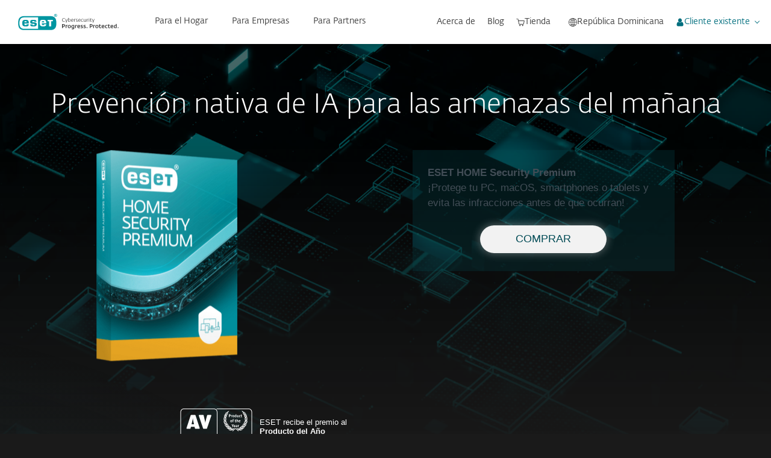

--- FILE ---
content_type: text/html; charset=UTF-8
request_url: https://www.eset.com/do/
body_size: 119301
content:
<!DOCTYPE html><html lang="es-DO" class="no-js shopping-cart-disabled direct-store-links" prefix="og: http://ogp.me/ns#" xml:lang="es-DO" xmlns="http://www.w3.org/1999/xhtml"><head><meta charset="utf-8"><meta name="viewport" content="width=device-width, maximum-scale=2, initial-scale=1.0, user-scalable=yes, minimal-ui"/><meta name="apple-mobile-web-app-title" content="ESET"/><meta name="apple-mobile-web-app-capable" content="yes"/><meta name="apple-mobile-web-app-status-bar-style" content="black"/><meta name="theme-color" content="#40E0D0"/><meta name="msapplication-TileColor" content="#008193"/><link sizes="16x16" rel="icon" href="https://web-assets.eset.com/typo3conf/ext/eset_base/Resources/Public/icons/favicon.ico" type="image/x-icon"/><link sizes="32x32" rel="icon" href="https://web-assets.eset.com/typo3conf/ext/eset_base/Resources/Public/icons/favicon-32x32.png" type="image/x-icon"/><link rel="apple-touch-icon" href="https://web-assets.eset.com/typo3conf/ext/eset_base/Resources/Public/img/device/apple-touch-icon.png"/><link rel="manifest" href="https://web-assets.eset.com/typo3conf/ext/eset_base/Resources/Public/manifest.json"/><meta name="robots" content="index,follow"/><meta name="description" content="Antivirus y soluciones de seguridad para sus dispositivos domésticos y corporativos. ESET para plataformas Windows, Android, Mac o Linux OS."/><meta property="og:site_name" content="ESET"/><meta property="og:image" content="https://web-assets.eset.com/fileadmin/ESET/INT/OG_images/general.jpg"/><meta property="og:title" content="Ciberseguridad de ESET | Soluciones para empresas, negocios y hogares"/><meta property="og:description" content="Antivirus y soluciones de seguridad para sus dispositivos domésticos y corporativos. ESET para plataformas Windows, Android, Mac o Linux OS."/><meta property="og:url" content="https://www.eset.com/do/"/><meta property="twitter:image" content="https://web-assets.eset.com/fileadmin/ESET/INT/OG_images/general.jpg"/><meta property="og:locale" content="es-DO"/><script type="text/javascript">
/*<![CDATA[*/
/*_scriptCode*/

			/* decrypt helper function */
		function decryptCharcode(n,start,end,offset) {
			n = n + offset;
			if (offset > 0 && n > end) {
				n = start + (n - end - 1);
			} else if (offset < 0 && n < start) {
				n = end - (start - n - 1);
			}
			return String.fromCharCode(n);
		}
			/* decrypt string */
		function decryptString(enc,offset) {
			var dec = "";
			var len = enc.length;
			for(var i=0; i < len; i++) {
				var n = enc.charCodeAt(i);
				if (n >= 0x2B && n <= 0x3A) {
					dec += decryptCharcode(n,0x2B,0x3A,offset);	/* 0-9 . , - + / : */
				} else if (n >= 0x40 && n <= 0x5A) {
					dec += decryptCharcode(n,0x40,0x5A,offset);	/* A-Z @ */
				} else if (n >= 0x61 && n <= 0x7A) {
					dec += decryptCharcode(n,0x61,0x7A,offset);	/* a-z */
				} else {
					dec += enc.charAt(i);
				}
			}
			return dec;
		}
			/* decrypt spam-protected emails */
		function linkTo_UnCryptMailto(s) {
			location.href = decryptString(s,7);
		}
		

/*]]>*/
</script><title>Ciberseguridad de ESET | Soluciones para empresas, negocios y hogares</title><link rel="alternate" hreflang="en-US" href="https://www.eset.com/us/"/><link rel="alternate" hreflang="sk-SK" href="https://www.eset.com/sk/"/><link rel="alternate" hreflang="cs-CZ" href="https://www.eset.com/cz/"/><link rel="alternate" hreflang="en-CA" href="https://www.eset.com/ca/"/><link rel="alternate" hreflang="fr-CA" href="https://www.eset.com/ca-fr/"/><link rel="alternate" hreflang="en-GB" href="https://www.eset.com/uk/"/><link rel="alternate" hreflang="nl-NL" href="https://www.eset.com/nl/"/><link rel="alternate" hreflang="pt-BR" href="https://www.eset.com/br/"/><link rel="alternate" hreflang="de-DE" href="https://www.eset.com/de/"/><link rel="alternate" hreflang="de-AT" href="https://www.eset.com/at/"/><link rel="alternate" hreflang="de-CH" href="https://www.eset.com/ch-de/"/><link rel="alternate" hreflang="en-AU" href="https://www.eset.com/au/"/><link rel="alternate" hreflang="en-GR" href="https://www.eset.com/gr-en/"/><link rel="alternate" hreflang="el-GR" href="https://www.eset.com/gr/"/><link rel="alternate" hreflang="bg-BG" href="https://www.eset.com/bg/"/><link rel="alternate" hreflang="fr-FR" href="https://www.eset.com/fr/"/><link rel="alternate" hreflang="es-PY" href="https://www.eset.com/py/"/><link rel="alternate" hreflang="es-BO" href="https://www.eset.com/bo/"/><link rel="alternate" hreflang="es-VE" href="https://www.eset.com/ve/"/><link rel="alternate" hreflang="es" href="https://www.eset.com/latam/"/><link rel="alternate" hreflang="es-PA" href="https://www.eset.com/pa/"/><link rel="alternate" hreflang="es-EC" href="https://www.eset.com/ec/"/><link rel="alternate" hreflang="hu-HU" href="https://www.eset.com/hu/"/><link rel="alternate" hreflang="en-AE" href="https://www.eset.com/me/"/><link rel="alternate" hreflang="ar-AE" href="https://www.eset.com/me-ar/"/><link rel="alternate" hreflang="en-SG" href="https://www.eset.com/sg/"/><link rel="alternate" hreflang="sv-SE" href="https://www.eset.com/se/"/><link rel="alternate" hreflang="no-NO" href="https://www.eset.com/no/"/><link rel="alternate" hreflang="da-DK" href="https://www.eset.com/dk/"/><link rel="alternate" hreflang="en-PH" href="https://www.eset.com/ph/"/><link rel="alternate" hreflang="fi-FI" href="https://www.eset.com/fi/"/><link rel="alternate" hreflang="fr-BE" href="https://www.eset.com/be-fr/"/><link rel="alternate" hreflang="nl-BE" href="https://www.eset.com/be-nl/"/><link rel="alternate" hreflang="fr-LU" href="https://www.eset.com/lu-fr/"/><link rel="alternate" hreflang="tr-TR" href="https://www.eset.com/tr/"/><link rel="alternate" hreflang="az-AZ" href="https://www.eset.com/az/"/><link rel="alternate" hreflang="es-MX" href="https://www.eset.com/mx/"/><link rel="alternate" hreflang="es-CO" href="https://www.eset.com/co/"/><link rel="alternate" hreflang="es-AR" href="https://www.eset.com/ar/"/><link rel="alternate" hreflang="es-PE" href="https://www.eset.com/pe/"/><link rel="alternate" hreflang="es-CL" href="https://www.eset.com/cl/"/><link rel="alternate" hreflang="lt-LT" href="https://www.eset.com/lt/"/><link rel="alternate" hreflang="ja-JP" href="https://www.eset.com/jp/"/><link rel="alternate" hreflang="en-MY" href="https://www.eset.com/my/"/><link rel="alternate" hreflang="en-ZA" href="https://www.eset.com/za/"/><link rel="alternate" hreflang="pt-PT" href="https://www.eset.com/pt/"/><link rel="alternate" hreflang="fr-MA" href="https://www.eset.com/na/"/><link rel="alternate" hreflang="sl-SI" href="https://www.eset.com/si/"/><link rel="alternate" hreflang="en-NG" href="https://www.eset.com/ng/"/><link rel="alternate" hreflang="en-GH" href="https://www.eset.com/gh/"/><link rel="alternate" hreflang="en-TH" href="https://www.eset.com/th-en/"/><link rel="alternate" hreflang="th-TH" href="https://www.eset.com/th/"/><link rel="alternate" hreflang="en-NZ" href="https://www.eset.com/nz/"/><link rel="alternate" hreflang="en-KE" href="https://www.eset.com/afr/"/><link rel="alternate" hreflang="en-IE" href="https://www.eset.com/ie/"/><link rel="alternate" hreflang="pl-PL" href="https://www.eset.com/pl/"/><link rel="alternate" hreflang="zh-TW" href="https://www.eset.com/tw/"/><link rel="alternate" hreflang="et-EE" href="https://www.eset.com/ee/"/><link rel="alternate" hreflang="lv-LV" href="https://www.eset.com/lv/"/><link rel="alternate" hreflang="lv-RU" href="https://www.eset.com/lv-ru/"/><link rel="alternate" hreflang="he-IL" href="https://www.eset.com/il/"/><link rel="alternate" hreflang="zh-HK" href="https://www.eset.com/hk/"/><link rel="alternate" hreflang="it-IT" href="https://www.eset.com/it/"/><link rel="alternate" hreflang="ko-KR" href="https://www.eset.com/kr/"/><link rel="alternate" hreflang="ru-EE" href="https://www.eset.com/ee-ru/"/><link rel="alternate" hreflang="id-ID" href="https://www.eset.com/id/"/><link rel="alternate" hreflang="en-CH" href="https://www.eset.com/ch-en/"/><link rel="alternate" hreflang="en-LK" href="https://www.eset.com/lk/"/><link rel="alternate" hreflang="en-VN" href="https://www.eset.com/vn-en/"/><link rel="alternate" hreflang="en-KH" href="https://www.eset.com/kh/"/><link rel="alternate" hreflang="en-LA" href="https://www.eset.com/la/"/><link rel="alternate" hreflang="en-MM" href="https://www.eset.com/mm/"/><link rel="alternate" hreflang="vi-VN" href="https://www.eset.com/vn/"/><link rel="alternate" hreflang="zh-CN" href="https://www.eset.com/cn/"/><link rel="alternate" hreflang="ru-AM" href="https://www.eset.com/am-ru/"/><link rel="alternate" hreflang="ru-UZ" href="https://www.eset.com/uz-ru/"/><link rel="alternate" hreflang="ru-KG" href="https://www.eset.com/kg-ru/"/><link rel="alternate" hreflang="ru-MD" href="https://www.eset.com/md-ru/"/><link rel="alternate" hreflang="ru-TM" href="https://www.eset.com/tm-ru/"/><link rel="alternate" hreflang="ru-TJ" href="https://www.eset.com/tj-ru/"/><link rel="alternate" hreflang="ka-GE" href="https://www.eset.com/ge/"/><link rel="alternate" hreflang="ru-GE" href="https://www.eset.com/ge-ru/"/><link rel="alternate" hreflang="kk-KZ" href="https://www.eset.com/kz/"/><link rel="alternate" hreflang="ru-KZ" href="https://www.eset.com/kz-ru/"/><link rel="alternate" hreflang="es-DO" href="https://www.eset.com/do/"/><link rel="alternate" hreflang="x-default" href="https://www.eset.com/us/"/><link rel="stylesheet" href="https://web-assets.eset.com/fileadmin/special.css?v=20250626" media="all"><link rel="canonical" href="https://www.eset.com/do/"/>
<link rel="dns-prefetch" href="//cdn1.esetstatic.com" />

<link rel="stylesheet" href="https://web-assets.eset.com/typo3conf/ext/eset_base/Resources/Public/Assets/stylesNewNav.2d13e95e2c5b075f1b28.css" />
<script type="text/javascript" src="https://web-assets.eset.com/typo3conf/ext/eset_base/Resources/Public/header-scripts/header-scripts.c5de9502.js"></script>

<script type="text/javascript" src="/fileadmin/ESET/INT/assets/js/iFrame_Resizer-_v3.5.3.min.js" defer></script>
<script type="text/javascript">
jQuery(document).ready(function(){
  setTimeout(function(){
    iFrameResize({log:false, checkOrigin: false, scrolling: false});
  }, 300);   
}); 
</script>
<!-- Google Tag Manager Global-->
<script>
var gws_branch = location.pathname.split('/')[1];
window.dataLayer = window.dataLayer || [];
dataLayer = [{ 'branch': gws_branch }];

(function(w,d,s,l,i){w[l]=w[l]||[];w[l].push({'gtm.start':
new Date().getTime(),event:'gtm.js'});var f=d.getElementsByTagName(s)[0],
j=d.createElement(s),dl=l!='dataLayer'?'&l='+l:'';j.async=true;j.src=
'//www.googletagmanager.com/gtm.js?id='+i+dl;f.parentNode.insertBefore(j,f);
})(window,document,'script','dataLayer','GTM-M6QG34');
</script>
<!-- End Google Tag Manager -->

<!-- Google Tag Manager Local-->
<script>(function(w,d,s,l,i){w[l]=w[l]||[];w[l].push({'gtm.start':
new Date().getTime(),event:'gtm.js'});var f=d.getElementsByTagName(s)[0],
j=d.createElement(s),dl=l!='dataLayer'?'&l='+l:'';j.async=true;j.src=
'https://www.googletagmanager.com/gtm.js?id='+i+dl;f.parentNode.insertBefore(j,f);
})(window,document,'script','dataLayer','GTM-PG2C3TP');</script>
<!-- End Google Tag Manager -->
<style>
@media (min-width: 1200px) {
	.nav-main > li:nth-child(3) .submenu{width:745px;}
	.nav-main-deep > li:nth-child(3) .tabs-submenu>.panes{max-width:100%;}
	.nav-main > li:nth-child(3) .submenu ul.nav-tabs{display:none;}
}

@media (max-width: 1199px) {
	.nav-main > li:nth-child(3) .submenu ul.nav-tabs > li:nth-child(1){display:none;}	
}
</style>
<script>
document.addEventListener("DOMContentLoaded", function() {
  var firstLi = document.querySelector('.nav.nav-secondary > li:first-child');
  var aboutIcon = firstLi.querySelector('i');
  aboutIcon.classList.add('ficon-home-info');
});
</script>
</head><body>
<!-- Google Tag Manager (noscript) Global-->
<noscript><iframe src="//www.googletagmanager.com/ns.html?id=GTM-M6QG34" height="0" width="0" style="display:none;visibility:hidden"></iframe></noscript>

<!-- Google Tag Manager (noscript) Local-->
<noscript><iframe src="https://www.googletagmanager.com/ns.html?id=GTM-PG2C3TP" height="0" width="0" style="display:none;visibility:hidden"></iframe></noscript>
<!-- End Google Tag Manager (noscript) --><div id="canvas" class="canvas tpl-default"><div id="page" class="page"><div id="main" class="main"><header class="hp-head"><nav class="container waiting-init" id="content-navigation" data-module="ui/megamenu.aria" style="--mmheight: 0"><div id="content-navigation-logo" class="progress-protected"><div class="logo-bg"></div><a class="nav-logo progress-protected" id="logo" title="Ir a la página de ESET" href="/do/"><svg viewBox="0 0 527 88" width="215" xmlns="http://www.w3.org/2000/svg"><path d="M173.064 12.5688C183.003 12.5688 191.48 17.6871 195.904 24.9404C199.808 31.695 200.668 42.6895 200.668 49.9729C200.668 57.2561 199.797 68.2608 195.904 75.0152C191.48 82.2686 183.003 87.3869 173.064 87.3869H28.1143C18.1653 87.3869 9.68773 82.2686 5.27378 75.0152C1.36028 68.2708 0.499512 57.2762 0.499512 49.9829C0.499512 42.6895 1.36028 31.695 5.26377 24.9404C9.68773 17.6871 18.1653 12.5688 28.1042 12.5688H173.064Z" fill="#0096A1"/><path d="M124.571 45.872C124.71 41.093 125.621 39.5068 130.506 39.5068C134.529 39.5068 136.771 39.9257 136.771 45.4929V45.872H124.571ZM38.914 39.876C34.1797 39.876 33.2288 41.3326 33.0986 46.0117H45.0694V45.7425C45.0694 40.265 42.9174 39.876 38.914 39.876ZM21.9988 50.2021C21.9988 36.6833 25.0214 32.3132 39.1141 32.3132C52.2859 32.3132 56.1594 35.8951 56.1594 50.2021V51.8981H33.0886V52.1676C33.0886 58.4231 34.0696 60.4686 39.1141 60.4686C42.6072 60.4686 45.1394 60.0893 45.2595 56.3481H56.1594C56.0992 61.4463 54.3877 64.3098 51.4952 65.976C48.5124 67.622 44.2586 68.0312 39.1141 68.0312C25.2818 68.0312 21.9988 63.322 21.9988 50.2021ZM63.5158 43.6572C63.5158 32.5327 70.7022 32.3132 80.6311 32.3132C87.247 32.3132 96.0549 32.4231 96.0549 40.8238V42.2503H85.5956C85.085 39.4768 82.8631 39.2772 80.6311 39.2772C74.5357 39.2772 74.2756 40.0356 74.2756 42.3801C74.2756 44.3657 74.6257 45.6128 80.6211 45.7525C92.702 46.0217 97.7465 46.7102 97.7465 56.358C97.7465 66.4848 89.9795 68.0411 80.6311 68.0411C78.339 68.0411 76.1071 68.051 74.0552 67.8915C67.2693 67.3528 63.5958 64.8286 63.5158 57.0963H74.6159C74.7458 61.0172 77.7186 61.0771 80.6311 61.0771C85.866 61.0771 86.9869 60.748 86.9869 57.705C86.9869 55.8892 86.4563 54.8815 85.3055 54.3826C84.0643 53.8437 81.9623 53.9235 80.6311 53.9235C65.9381 53.9235 63.5158 50.6511 63.5158 43.6572ZM154.587 40.2849H162.705V67.6421H173.804V40.2849H181.912V32.3132H154.597V40.2849H154.587ZM113.711 49.9528C113.711 63.0128 116.954 67.662 130.716 67.662C135.86 67.662 140.094 67.2529 143.047 65.6168C145.87 63.9804 147.571 61.1969 147.651 56.1984H136.972C136.811 59.9397 134.169 60.319 130.716 60.319C125.581 60.319 124.591 58.1738 124.591 51.9083V51.529H147.651V49.9528C147.651 35.7054 143.818 32.1735 130.716 32.1735C116.693 32.1735 113.711 36.4837 113.711 49.9528ZM13.8715 74.2069C17.3947 77.9882 24.1607 80.8117 29.9558 80.8217H104.703V19.1436H29.9558C24.1607 19.1535 17.3947 21.987 13.8715 25.7584C8.30653 31.7246 7.09546 41.083 7.09546 49.9826C7.09546 58.8822 8.30653 68.2407 13.8715 74.197" fill="white"/><path d="M188.427 8.45805C188.387 10.6231 189.258 12.6983 190.82 14.1949C193.982 17.3177 199.087 17.3177 202.25 14.1949C203.801 12.6983 204.662 10.633 204.642 8.48798V8.46802C204.662 6.33291 203.791 4.27765 202.25 2.80104C200.779 1.24462 198.727 0.376615 196.575 0.396569C194.403 0.346684 192.311 1.21469 190.82 2.78109C189.258 4.25769 188.397 6.31298 188.427 8.44806V8.45805ZM196.545 2.13258C198.216 2.10265 199.818 2.76113 200.979 3.95838C202.19 5.13567 202.86 6.76195 202.84 8.44806C202.87 10.1342 202.2 11.7604 200.979 12.9377C199.828 14.1549 198.226 14.8334 196.545 14.8035C194.863 14.8334 193.242 14.1549 192.081 12.9377C190.87 11.7604 190.209 10.1342 190.239 8.44806C190.219 6.76195 190.88 5.14566 192.081 3.95838C193.252 2.75116 194.873 2.09267 196.545 2.13258Z" fill="#0096A1"/><path d="M195.283 9.32611H196.094L198.486 12.2893H201.049L198.006 8.81726C198.507 8.6277 198.947 8.31843 199.297 7.91935C199.638 7.52024 199.808 7.01142 199.778 6.48263C199.798 6.09354 199.708 5.7144 199.527 5.3752C199.327 5.0659 199.037 4.80649 198.707 4.63689C198.396 4.4573 198.046 4.34755 197.686 4.30763C197.235 4.24778 196.775 4.22781 196.324 4.23781H193.272V12.2893H195.234L195.274 9.32611H195.283ZM195.283 5.63458H195.924C196.164 5.63458 196.395 5.63458 196.635 5.6745C196.815 5.6745 196.995 5.72439 197.155 5.80421C197.315 5.88402 197.445 6.01373 197.516 6.18333C197.596 6.31303 197.636 6.4627 197.626 6.61234C197.626 6.81189 197.596 7.02141 197.526 7.21097C197.456 7.36061 197.345 7.49031 197.215 7.60006C197.035 7.70983 196.835 7.79961 196.625 7.8495C196.345 7.87943 196.054 7.89939 195.774 7.89939H195.294V5.63458H195.283Z" fill="#0096A1"/><path d="M252.503 38.2549L253.307 40.8652L254.165 38.3076L257.781 27.8652H259.951L252.798 48.2715H250.736L252.745 42.4102H251.754L247.013 27.8652H249.316L252.503 38.2549ZM392.93 38.2549L393.734 40.8652L394.591 38.3076L398.208 27.8652H400.377L393.225 48.2715H391.163L393.171 42.4102H392.181L387.44 27.8652H389.743L392.93 38.2549ZM346.229 36.71C346.229 39.0007 346.391 40.8115 349.042 40.8115C350.89 40.8114 353.06 39.4005 353.73 39.001V27.8652H355.765V42.4102H353.73V40.7061C352.578 41.4255 350.864 42.7305 348.506 42.7305C344.408 42.7305 344.114 39.6401 344.114 37.1357V27.8652H346.229V36.71ZM240.366 23.3096C243.794 23.3096 245.429 24.082 245.857 24.2686L245.241 26.0264C244.464 25.7864 243.07 25.2275 240.418 25.2275C236.481 25.2277 232.972 27.359 232.972 32.8467C232.972 38.4671 236.615 40.8378 240.955 40.8379C242.722 40.8379 244.383 40.465 245.401 40.1455L245.937 41.9043C245.214 42.1972 243.633 42.7294 240.473 42.7295C234.232 42.7295 230.669 38.7339 230.668 33.1133C230.668 27.1725 234.178 23.3096 240.366 23.3096ZM284.388 27.4922C288.004 27.4922 289.666 29.9427 289.666 34.7646V35.5371H279.996C280.076 40.1724 282.38 40.918 285.407 40.918C286.478 40.9179 288.38 40.4921 289.023 40.3057L289.398 42.0371C288.916 42.2236 287.147 42.7295 284.763 42.7295C280.531 42.7294 277.852 40.9719 277.852 35.4043C277.852 29.517 280.719 27.4922 284.388 27.4922ZM321.846 27.4922C325.462 27.4922 327.124 29.9427 327.124 34.7646V35.5371H317.454C317.534 40.1724 319.838 40.918 322.865 40.918C323.936 40.9179 325.838 40.4921 326.481 40.3057L326.856 42.0371C326.374 42.2236 324.605 42.7295 322.221 42.7295C317.989 42.7294 315.31 40.9719 315.31 35.4043C315.31 29.517 318.177 27.4922 321.846 27.4922ZM308.181 27.4922C309.761 27.4922 311.181 27.9444 311.717 28.1045L311.342 29.7832C310.673 29.5967 309.574 29.25 307.967 29.25C306.119 29.25 305.235 30.2091 305.235 31.3545C305.235 34.7113 312.547 33.7791 312.547 38.5205C312.547 41.8504 309.467 42.7031 307.056 42.7031C305.101 42.7031 303.628 42.3568 302.771 42.0908L303.146 40.3594C304.083 40.5729 305.557 40.9717 306.87 40.9717C309.146 40.9716 310.539 40.0924 310.539 38.707C310.538 35.3507 303.173 36.4693 303.172 31.4883C303.172 28.8774 305.315 27.4922 308.181 27.4922ZM380.927 27.8652H385.508V29.6494H380.955V38.335C380.955 40.4656 381.544 40.8652 383.741 40.8652C384.571 40.8652 385.723 40.5728 386.044 40.4658L386.419 42.2236C385.937 42.3836 384.731 42.7031 383.821 42.7031C381.089 42.7031 378.866 42.6234 378.866 38.3613V29.6494H376.722V27.8652H378.866V24.8818H380.927V27.8652ZM265.017 28.4248C266.223 27.9724 267.669 27.5986 269.062 27.5986C272.866 27.5987 275.008 30.0766 275.008 34.5254C275.008 40.5991 271.66 42.6503 267.991 42.6504C264.803 42.6504 263.571 42.1182 262.901 41.9316V22.3242H265.017V28.4248ZM336.717 27.4922C338.699 27.4922 339.959 27.9179 340.708 28.3174L340.066 29.9697C339.289 29.6497 338.298 29.25 336.664 29.25C333.878 29.25 332.029 31.3547 332.029 35.0576C332.029 39.0005 333.288 40.8379 337.521 40.8379C338.699 40.8379 339.771 40.5449 340.333 40.4648L340.681 42.1699C340.145 42.3299 338.806 42.6504 337.306 42.6504C332.11 42.6503 329.86 40.4388 329.86 35.1377C329.86 30.4223 332.539 27.4922 336.717 27.4922ZM299.714 27.5449C300.571 27.5449 301.16 27.7052 301.428 27.7852L301.053 29.5693C300.598 29.4629 300.196 29.3828 299.339 29.3828C297.572 29.3828 296.232 30.6357 295.536 31.7012V42.4102H293.419V27.8643H295.536V29.8096C296.179 28.7171 297.652 27.5449 299.714 27.5449ZM367.02 27.5449C367.877 27.5449 368.467 27.7052 368.735 27.7852L368.36 29.5693C367.905 29.4628 367.502 29.3828 366.645 29.3828C364.877 29.3829 363.538 30.6357 362.841 31.7012V42.4102H360.725V27.8643H362.841V29.8096C363.484 28.7172 364.958 27.545 367.02 27.5449ZM373.319 42.4102H371.175V27.8643H373.319V42.4102ZM268.687 29.2773C267.401 29.2773 266.008 29.7297 265.017 30.0762V40.5459C265.687 40.7059 266.491 40.8926 268.071 40.8926C271.258 40.8923 272.866 38.2013 272.866 34.9512C272.866 31.9679 272.196 29.2775 268.687 29.2773ZM284.067 29.0635C281.87 29.0635 280.29 30.7159 280.022 33.9658H287.442C287.442 31.0354 286.37 29.0635 284.067 29.0635ZM321.525 29.0635C319.328 29.0635 317.748 30.7159 317.48 33.9658H324.9C324.9 31.0354 323.828 29.0635 321.525 29.0635ZM373.319 24.5615H371.202V22.1104H373.319V24.5615Z" fill="currentColor"/><path d="M287.958 60.1094C290.279 60.1094 292.09 60.4085 294.421 60.8574V77.4395C294.421 81.949 290.499 83.705 286.786 83.7051C284.283 83.7051 281.952 83.2265 280.501 82.8574L281.161 79.6152C282.672 79.9443 284.904 80.2734 286.173 80.2734C288.705 80.2734 290.428 79.9139 290.428 77.0205V76.1523C289.609 76.7807 288.527 77.2402 287.316 77.2402C283.541 77.2402 279.29 76.2822 279.29 68.8398C279.29 63.0931 283.211 60.1094 287.958 60.1094ZM318.462 60.1494C323.108 60.1494 325.168 63.2825 325.168 68.4307V69.877H314.421C314.421 73.4885 316.682 74.0869 319.615 74.0869C320.765 74.0869 322.728 73.6982 324.09 73.4287L324.718 76.5322C323.358 76.9513 321.156 77.3496 318.893 77.3496C313.699 77.3495 310.407 75.4841 310.407 69.0391V69.0293C310.407 62.3149 313.819 60.1496 318.462 60.1494ZM445.527 60.1396C450.17 60.1396 452.233 63.272 452.233 68.4199V69.8672H441.483C441.483 73.4788 443.746 74.0771 446.677 74.0771C447.83 74.0771 449.792 73.6884 451.152 73.4189L451.783 76.5215C450.42 76.9405 448.218 77.3398 445.958 77.3398C440.764 77.3397 437.471 75.474 437.471 69.0293V69.0186C437.471 62.3047 440.884 60.1398 445.527 60.1396ZM492.19 60.1396C496.833 60.1398 498.896 63.2722 498.896 68.4199V69.8672H488.146C488.146 73.4788 490.406 74.0771 493.339 74.0771C494.492 74.0771 496.451 73.6884 497.814 73.4189L498.446 76.5215C497.083 76.9406 494.881 77.3398 492.621 77.3398C487.424 77.3398 484.131 75.4741 484.131 69.0293V69.0186C484.131 62.3045 487.544 60.1396 492.19 60.1396ZM268.54 60.1094C274.034 60.1095 276.566 63.3324 276.566 68.75C276.566 74.1672 273.063 77.3301 268.29 77.3301C263.184 77.33 260.322 74.1372 260.322 68.8994C260.322 63.362 263.644 60.1094 268.54 60.1094ZM334.358 60.1094C336.291 60.1094 338.042 60.4984 339.312 60.9473L338.652 63.9307C337.35 63.6314 336.119 63.332 334.368 63.332C332.525 63.332 331.926 64.1404 331.926 64.8389C331.927 67.4527 340.173 66.7344 340.173 72.1816C340.173 76.302 336.039 77.33 333.287 77.3301C330.965 77.3301 329.123 77.0306 327.733 76.6416H327.713L328.193 73.5391C329.915 73.8082 331.605 74.0771 332.877 74.0771C335.439 74.0771 336.2 73.2993 336.2 72.3916C336.2 69.8674 327.892 70.8545 327.892 65.0479C327.892 61.7357 330.916 60.1094 334.358 60.1094ZM349.282 60.1094C351.212 60.1094 352.964 60.4984 354.236 60.9473L353.575 63.9307C352.273 63.6314 351.043 63.332 349.292 63.332C347.449 63.332 346.85 64.1404 346.85 64.8389C346.85 67.4527 355.097 66.7344 355.097 72.1816C355.097 76.302 350.963 77.33 348.21 77.3301C345.889 77.3301 344.046 77.0306 342.657 76.6416H342.634L343.117 73.5391C344.836 73.8082 346.53 74.0771 347.799 74.0771C350.363 74.0771 351.123 73.2992 351.124 72.3916C351.124 69.8674 342.816 70.8545 342.816 65.0479C342.816 61.7357 345.84 60.1094 349.282 60.1094ZM413.218 60.1094C418.713 60.1094 421.246 63.3324 421.246 68.75C421.246 74.1672 417.742 77.33 412.969 77.3301C407.863 77.3301 405 74.1373 405 68.8994C405 63.3622 408.323 60.1096 413.218 60.1094ZM429.554 60.5283H434.687V63.6016H429.554V72.0322C429.554 73.6883 430.092 73.8974 431.875 73.8975C432.905 73.8975 434.927 73.5689 435.079 73.5391L435.529 76.7314C434.587 77.0307 433.086 77.2998 431.934 77.2998C428.793 77.2998 425.559 77.3591 425.559 72.0615H425.569V63.6016H423.157V60.5283H425.569V57.1562H429.554V60.5283ZM476.214 60.5283H481.349V63.6016H476.214V72.0322C476.214 73.6884 476.755 73.8975 478.536 73.8975C479.568 73.8975 481.589 73.5689 481.741 73.5391L482.191 76.7314C481.259 77.0307 479.747 77.2998 478.597 77.2998C475.453 77.2998 472.221 77.3593 472.221 72.0615H472.231V63.6016H469.819V60.5283H472.231V57.1562H476.214V60.5283ZM463.382 60.1094C465.735 60.1094 467.215 60.5586 468.368 61.167L467.277 64.1504C466.095 63.7015 465.256 63.4316 463.504 63.4316C461.031 63.4316 458.978 64.9086 458.978 68.6699C458.978 72.4311 460.011 74.0273 464.263 74.0273C465.626 74.0273 466.555 73.7878 467.646 73.6084L468.216 76.7119C466.885 77.0112 465.806 77.2803 463.994 77.2803C457.437 77.2803 454.875 74.7559 454.875 68.6699L454.866 68.6602C454.866 63.4523 458.13 60.1094 463.382 60.1094ZM516.65 76.9707H512.637V75.6436C511.825 76.3318 510.705 77.2402 508.713 77.2402C505.54 77.2402 501.528 75.7936 501.528 68.6006C501.528 62.9436 505.33 60.1094 510.044 60.1094C511.196 60.1094 511.886 60.2293 512.637 60.3789V54.2725H516.65V76.9707ZM238.512 55.6895C243.106 55.6895 246.24 58.3138 246.24 62.9131C246.24 66.9439 243.096 70.3163 236.941 70.3164H234.859V76.9707H230.725V55.6895H238.512ZM307.564 60.209C308.496 60.209 309.166 60.2989 309.707 60.4785L309.134 63.791C308.354 63.6414 307.955 63.6113 307.023 63.6113C305.362 63.6113 303.85 64.5695 303.13 65.4775V76.9707H299.116V60.5381H303.121V62.7334C303.901 61.6158 305.502 60.209 307.564 60.209ZM363.804 76.9707H359.281V72.9102H363.804V76.9707ZM383.193 55.6895C387.785 55.6895 390.918 58.3138 390.918 62.9131C390.918 66.9439 387.775 70.3164 381.62 70.3164H379.538V76.9707H375.406V55.6895H383.193ZM257.63 60.1992C258.56 60.1992 259.23 60.2893 259.771 60.4688L259.201 63.7812C258.42 63.6317 258.019 63.6016 257.089 63.6016C255.428 63.6017 253.917 64.5591 253.195 65.4668V76.9609H249.182V60.5283H253.195V62.7236C253.975 61.6061 255.578 60.1992 257.63 60.1992ZM402.297 60.1992C403.229 60.1992 403.9 60.2893 404.441 60.4688L403.871 63.7812C403.09 63.6316 402.689 63.6016 401.759 63.6016C400.096 63.6016 398.587 64.5591 397.865 65.4668V76.9609H393.852V60.5283H397.865V62.7236C398.645 61.6061 400.247 60.1993 402.297 60.1992ZM526.529 76.9609H522.005V72.9004H526.529V76.9609ZM287.935 63.4316C284.642 63.4318 283.311 65.6871 283.311 68.8799C283.311 72.7904 284.914 74.1172 287.566 74.1172C288.718 74.1172 289.648 73.7586 290.409 73.3994V63.7607C289.748 63.6111 289.048 63.4316 287.935 63.4316ZM268.449 63.3027C265.185 63.3028 264.376 65.946 264.375 68.7793C264.375 71.8223 265.366 74.1074 268.51 74.1074C271.651 74.1073 272.493 71.7329 272.493 68.75C272.493 65.9464 271.712 63.3027 268.449 63.3027ZM413.128 63.3027C409.865 63.3027 409.055 65.9459 409.055 68.7793C409.055 71.8222 410.055 74.1072 413.189 74.1074C416.32 74.1074 417.172 71.733 417.172 68.75C417.172 65.9464 416.392 63.3029 413.128 63.3027ZM510.105 63.3027C506.842 63.303 505.55 65.6167 505.55 68.6895C505.55 72.6005 507.273 73.8975 509.414 73.8975C510.595 73.8973 511.916 73.239 512.647 72.8398H512.637V63.6318C512.035 63.4822 511.274 63.3027 510.105 63.3027ZM318.074 63.0127C316.073 63.0128 314.69 64.4897 314.509 67.1934H321.037C321.066 64.729 320.075 63.0127 318.074 63.0127ZM445.136 63.0029C443.135 63.0029 441.755 64.4799 441.574 67.1836H448.098C448.13 64.7194 447.14 63.0031 445.136 63.0029ZM491.798 63.0029C489.797 63.0029 488.414 64.4799 488.236 67.1836H494.761C494.791 64.7193 493.799 63.003 491.798 63.0029ZM234.869 67.0938H237.131C240.394 67.0937 241.995 65.5271 241.996 63.0332C241.996 60.5389 240.844 58.9425 237.862 58.9424H234.869V67.0938ZM379.538 67.0938H381.8C385.064 67.0938 386.664 65.5272 386.665 63.0332C386.665 60.5388 385.514 58.9424 382.532 58.9424H379.538V67.0938Z" fill="currentColor"/></svg><div class="logo-mobile"><svg viewBox="0 0 527 88" width="215" xmlns="http://www.w3.org/2000/svg"><path d="M173.064 12.5688C183.003 12.5688 191.48 17.6871 195.904 24.9404C199.808 31.695 200.668 42.6895 200.668 49.9729C200.668 57.2561 199.797 68.2608 195.904 75.0152C191.48 82.2686 183.003 87.3869 173.064 87.3869H28.1143C18.1653 87.3869 9.68773 82.2686 5.27378 75.0152C1.36028 68.2708 0.499512 57.2762 0.499512 49.9829C0.499512 42.6895 1.36028 31.695 5.26377 24.9404C9.68773 17.6871 18.1653 12.5688 28.1042 12.5688H173.064Z" fill="#0096A1"/><path d="M124.571 45.872C124.71 41.093 125.621 39.5068 130.506 39.5068C134.529 39.5068 136.771 39.9257 136.771 45.4929V45.872H124.571ZM38.914 39.876C34.1797 39.876 33.2288 41.3326 33.0986 46.0117H45.0694V45.7425C45.0694 40.265 42.9174 39.876 38.914 39.876ZM21.9988 50.2021C21.9988 36.6833 25.0214 32.3132 39.1141 32.3132C52.2859 32.3132 56.1594 35.8951 56.1594 50.2021V51.8981H33.0886V52.1676C33.0886 58.4231 34.0696 60.4686 39.1141 60.4686C42.6072 60.4686 45.1394 60.0893 45.2595 56.3481H56.1594C56.0992 61.4463 54.3877 64.3098 51.4952 65.976C48.5124 67.622 44.2586 68.0312 39.1141 68.0312C25.2818 68.0312 21.9988 63.322 21.9988 50.2021ZM63.5158 43.6572C63.5158 32.5327 70.7022 32.3132 80.6311 32.3132C87.247 32.3132 96.0549 32.4231 96.0549 40.8238V42.2503H85.5956C85.085 39.4768 82.8631 39.2772 80.6311 39.2772C74.5357 39.2772 74.2756 40.0356 74.2756 42.3801C74.2756 44.3657 74.6257 45.6128 80.6211 45.7525C92.702 46.0217 97.7465 46.7102 97.7465 56.358C97.7465 66.4848 89.9795 68.0411 80.6311 68.0411C78.339 68.0411 76.1071 68.051 74.0552 67.8915C67.2693 67.3528 63.5958 64.8286 63.5158 57.0963H74.6159C74.7458 61.0172 77.7186 61.0771 80.6311 61.0771C85.866 61.0771 86.9869 60.748 86.9869 57.705C86.9869 55.8892 86.4563 54.8815 85.3055 54.3826C84.0643 53.8437 81.9623 53.9235 80.6311 53.9235C65.9381 53.9235 63.5158 50.6511 63.5158 43.6572ZM154.587 40.2849H162.705V67.6421H173.804V40.2849H181.912V32.3132H154.597V40.2849H154.587ZM113.711 49.9528C113.711 63.0128 116.954 67.662 130.716 67.662C135.86 67.662 140.094 67.2529 143.047 65.6168C145.87 63.9804 147.571 61.1969 147.651 56.1984H136.972C136.811 59.9397 134.169 60.319 130.716 60.319C125.581 60.319 124.591 58.1738 124.591 51.9083V51.529H147.651V49.9528C147.651 35.7054 143.818 32.1735 130.716 32.1735C116.693 32.1735 113.711 36.4837 113.711 49.9528ZM13.8715 74.2069C17.3947 77.9882 24.1607 80.8117 29.9558 80.8217H104.703V19.1436H29.9558C24.1607 19.1535 17.3947 21.987 13.8715 25.7584C8.30653 31.7246 7.09546 41.083 7.09546 49.9826C7.09546 58.8822 8.30653 68.2407 13.8715 74.197" fill="white"/><path d="M188.427 8.45805C188.387 10.6231 189.258 12.6983 190.82 14.1949C193.982 17.3177 199.087 17.3177 202.25 14.1949C203.801 12.6983 204.662 10.633 204.642 8.48798V8.46802C204.662 6.33291 203.791 4.27765 202.25 2.80104C200.779 1.24462 198.727 0.376615 196.575 0.396569C194.403 0.346684 192.311 1.21469 190.82 2.78109C189.258 4.25769 188.397 6.31298 188.427 8.44806V8.45805ZM196.545 2.13258C198.216 2.10265 199.818 2.76113 200.979 3.95838C202.19 5.13567 202.86 6.76195 202.84 8.44806C202.87 10.1342 202.2 11.7604 200.979 12.9377C199.828 14.1549 198.226 14.8334 196.545 14.8035C194.863 14.8334 193.242 14.1549 192.081 12.9377C190.87 11.7604 190.209 10.1342 190.239 8.44806C190.219 6.76195 190.88 5.14566 192.081 3.95838C193.252 2.75116 194.873 2.09267 196.545 2.13258Z" fill="#0096A1"/><path d="M195.283 9.32611H196.094L198.486 12.2893H201.049L198.006 8.81726C198.507 8.6277 198.947 8.31843 199.297 7.91935C199.638 7.52024 199.808 7.01142 199.778 6.48263C199.798 6.09354 199.708 5.7144 199.527 5.3752C199.327 5.0659 199.037 4.80649 198.707 4.63689C198.396 4.4573 198.046 4.34755 197.686 4.30763C197.235 4.24778 196.775 4.22781 196.324 4.23781H193.272V12.2893H195.234L195.274 9.32611H195.283ZM195.283 5.63458H195.924C196.164 5.63458 196.395 5.63458 196.635 5.6745C196.815 5.6745 196.995 5.72439 197.155 5.80421C197.315 5.88402 197.445 6.01373 197.516 6.18333C197.596 6.31303 197.636 6.4627 197.626 6.61234C197.626 6.81189 197.596 7.02141 197.526 7.21097C197.456 7.36061 197.345 7.49031 197.215 7.60006C197.035 7.70983 196.835 7.79961 196.625 7.8495C196.345 7.87943 196.054 7.89939 195.774 7.89939H195.294V5.63458H195.283Z" fill="#0096A1"/><path d="M252.503 38.2549L253.307 40.8652L254.165 38.3076L257.781 27.8652H259.951L252.798 48.2715H250.736L252.745 42.4102H251.754L247.013 27.8652H249.316L252.503 38.2549ZM392.93 38.2549L393.734 40.8652L394.591 38.3076L398.208 27.8652H400.377L393.225 48.2715H391.163L393.171 42.4102H392.181L387.44 27.8652H389.743L392.93 38.2549ZM346.229 36.71C346.229 39.0007 346.391 40.8115 349.042 40.8115C350.89 40.8114 353.06 39.4005 353.73 39.001V27.8652H355.765V42.4102H353.73V40.7061C352.578 41.4255 350.864 42.7305 348.506 42.7305C344.408 42.7305 344.114 39.6401 344.114 37.1357V27.8652H346.229V36.71ZM240.366 23.3096C243.794 23.3096 245.429 24.082 245.857 24.2686L245.241 26.0264C244.464 25.7864 243.07 25.2275 240.418 25.2275C236.481 25.2277 232.972 27.359 232.972 32.8467C232.972 38.4671 236.615 40.8378 240.955 40.8379C242.722 40.8379 244.383 40.465 245.401 40.1455L245.937 41.9043C245.214 42.1972 243.633 42.7294 240.473 42.7295C234.232 42.7295 230.669 38.7339 230.668 33.1133C230.668 27.1725 234.178 23.3096 240.366 23.3096ZM284.388 27.4922C288.004 27.4922 289.666 29.9427 289.666 34.7646V35.5371H279.996C280.076 40.1724 282.38 40.918 285.407 40.918C286.478 40.9179 288.38 40.4921 289.023 40.3057L289.398 42.0371C288.916 42.2236 287.147 42.7295 284.763 42.7295C280.531 42.7294 277.852 40.9719 277.852 35.4043C277.852 29.517 280.719 27.4922 284.388 27.4922ZM321.846 27.4922C325.462 27.4922 327.124 29.9427 327.124 34.7646V35.5371H317.454C317.534 40.1724 319.838 40.918 322.865 40.918C323.936 40.9179 325.838 40.4921 326.481 40.3057L326.856 42.0371C326.374 42.2236 324.605 42.7295 322.221 42.7295C317.989 42.7294 315.31 40.9719 315.31 35.4043C315.31 29.517 318.177 27.4922 321.846 27.4922ZM308.181 27.4922C309.761 27.4922 311.181 27.9444 311.717 28.1045L311.342 29.7832C310.673 29.5967 309.574 29.25 307.967 29.25C306.119 29.25 305.235 30.2091 305.235 31.3545C305.235 34.7113 312.547 33.7791 312.547 38.5205C312.547 41.8504 309.467 42.7031 307.056 42.7031C305.101 42.7031 303.628 42.3568 302.771 42.0908L303.146 40.3594C304.083 40.5729 305.557 40.9717 306.87 40.9717C309.146 40.9716 310.539 40.0924 310.539 38.707C310.538 35.3507 303.173 36.4693 303.172 31.4883C303.172 28.8774 305.315 27.4922 308.181 27.4922ZM380.927 27.8652H385.508V29.6494H380.955V38.335C380.955 40.4656 381.544 40.8652 383.741 40.8652C384.571 40.8652 385.723 40.5728 386.044 40.4658L386.419 42.2236C385.937 42.3836 384.731 42.7031 383.821 42.7031C381.089 42.7031 378.866 42.6234 378.866 38.3613V29.6494H376.722V27.8652H378.866V24.8818H380.927V27.8652ZM265.017 28.4248C266.223 27.9724 267.669 27.5986 269.062 27.5986C272.866 27.5987 275.008 30.0766 275.008 34.5254C275.008 40.5991 271.66 42.6503 267.991 42.6504C264.803 42.6504 263.571 42.1182 262.901 41.9316V22.3242H265.017V28.4248ZM336.717 27.4922C338.699 27.4922 339.959 27.9179 340.708 28.3174L340.066 29.9697C339.289 29.6497 338.298 29.25 336.664 29.25C333.878 29.25 332.029 31.3547 332.029 35.0576C332.029 39.0005 333.288 40.8379 337.521 40.8379C338.699 40.8379 339.771 40.5449 340.333 40.4648L340.681 42.1699C340.145 42.3299 338.806 42.6504 337.306 42.6504C332.11 42.6503 329.86 40.4388 329.86 35.1377C329.86 30.4223 332.539 27.4922 336.717 27.4922ZM299.714 27.5449C300.571 27.5449 301.16 27.7052 301.428 27.7852L301.053 29.5693C300.598 29.4629 300.196 29.3828 299.339 29.3828C297.572 29.3828 296.232 30.6357 295.536 31.7012V42.4102H293.419V27.8643H295.536V29.8096C296.179 28.7171 297.652 27.5449 299.714 27.5449ZM367.02 27.5449C367.877 27.5449 368.467 27.7052 368.735 27.7852L368.36 29.5693C367.905 29.4628 367.502 29.3828 366.645 29.3828C364.877 29.3829 363.538 30.6357 362.841 31.7012V42.4102H360.725V27.8643H362.841V29.8096C363.484 28.7172 364.958 27.545 367.02 27.5449ZM373.319 42.4102H371.175V27.8643H373.319V42.4102ZM268.687 29.2773C267.401 29.2773 266.008 29.7297 265.017 30.0762V40.5459C265.687 40.7059 266.491 40.8926 268.071 40.8926C271.258 40.8923 272.866 38.2013 272.866 34.9512C272.866 31.9679 272.196 29.2775 268.687 29.2773ZM284.067 29.0635C281.87 29.0635 280.29 30.7159 280.022 33.9658H287.442C287.442 31.0354 286.37 29.0635 284.067 29.0635ZM321.525 29.0635C319.328 29.0635 317.748 30.7159 317.48 33.9658H324.9C324.9 31.0354 323.828 29.0635 321.525 29.0635ZM373.319 24.5615H371.202V22.1104H373.319V24.5615Z" fill="currentColor"/><path d="M287.958 60.1094C290.279 60.1094 292.09 60.4085 294.421 60.8574V77.4395C294.421 81.949 290.499 83.705 286.786 83.7051C284.283 83.7051 281.952 83.2265 280.501 82.8574L281.161 79.6152C282.672 79.9443 284.904 80.2734 286.173 80.2734C288.705 80.2734 290.428 79.9139 290.428 77.0205V76.1523C289.609 76.7807 288.527 77.2402 287.316 77.2402C283.541 77.2402 279.29 76.2822 279.29 68.8398C279.29 63.0931 283.211 60.1094 287.958 60.1094ZM318.462 60.1494C323.108 60.1494 325.168 63.2825 325.168 68.4307V69.877H314.421C314.421 73.4885 316.682 74.0869 319.615 74.0869C320.765 74.0869 322.728 73.6982 324.09 73.4287L324.718 76.5322C323.358 76.9513 321.156 77.3496 318.893 77.3496C313.699 77.3495 310.407 75.4841 310.407 69.0391V69.0293C310.407 62.3149 313.819 60.1496 318.462 60.1494ZM445.527 60.1396C450.17 60.1396 452.233 63.272 452.233 68.4199V69.8672H441.483C441.483 73.4788 443.746 74.0771 446.677 74.0771C447.83 74.0771 449.792 73.6884 451.152 73.4189L451.783 76.5215C450.42 76.9405 448.218 77.3398 445.958 77.3398C440.764 77.3397 437.471 75.474 437.471 69.0293V69.0186C437.471 62.3047 440.884 60.1398 445.527 60.1396ZM492.19 60.1396C496.833 60.1398 498.896 63.2722 498.896 68.4199V69.8672H488.146C488.146 73.4788 490.406 74.0771 493.339 74.0771C494.492 74.0771 496.451 73.6884 497.814 73.4189L498.446 76.5215C497.083 76.9406 494.881 77.3398 492.621 77.3398C487.424 77.3398 484.131 75.4741 484.131 69.0293V69.0186C484.131 62.3045 487.544 60.1396 492.19 60.1396ZM268.54 60.1094C274.034 60.1095 276.566 63.3324 276.566 68.75C276.566 74.1672 273.063 77.3301 268.29 77.3301C263.184 77.33 260.322 74.1372 260.322 68.8994C260.322 63.362 263.644 60.1094 268.54 60.1094ZM334.358 60.1094C336.291 60.1094 338.042 60.4984 339.312 60.9473L338.652 63.9307C337.35 63.6314 336.119 63.332 334.368 63.332C332.525 63.332 331.926 64.1404 331.926 64.8389C331.927 67.4527 340.173 66.7344 340.173 72.1816C340.173 76.302 336.039 77.33 333.287 77.3301C330.965 77.3301 329.123 77.0306 327.733 76.6416H327.713L328.193 73.5391C329.915 73.8082 331.605 74.0771 332.877 74.0771C335.439 74.0771 336.2 73.2993 336.2 72.3916C336.2 69.8674 327.892 70.8545 327.892 65.0479C327.892 61.7357 330.916 60.1094 334.358 60.1094ZM349.282 60.1094C351.212 60.1094 352.964 60.4984 354.236 60.9473L353.575 63.9307C352.273 63.6314 351.043 63.332 349.292 63.332C347.449 63.332 346.85 64.1404 346.85 64.8389C346.85 67.4527 355.097 66.7344 355.097 72.1816C355.097 76.302 350.963 77.33 348.21 77.3301C345.889 77.3301 344.046 77.0306 342.657 76.6416H342.634L343.117 73.5391C344.836 73.8082 346.53 74.0771 347.799 74.0771C350.363 74.0771 351.123 73.2992 351.124 72.3916C351.124 69.8674 342.816 70.8545 342.816 65.0479C342.816 61.7357 345.84 60.1094 349.282 60.1094ZM413.218 60.1094C418.713 60.1094 421.246 63.3324 421.246 68.75C421.246 74.1672 417.742 77.33 412.969 77.3301C407.863 77.3301 405 74.1373 405 68.8994C405 63.3622 408.323 60.1096 413.218 60.1094ZM429.554 60.5283H434.687V63.6016H429.554V72.0322C429.554 73.6883 430.092 73.8974 431.875 73.8975C432.905 73.8975 434.927 73.5689 435.079 73.5391L435.529 76.7314C434.587 77.0307 433.086 77.2998 431.934 77.2998C428.793 77.2998 425.559 77.3591 425.559 72.0615H425.569V63.6016H423.157V60.5283H425.569V57.1562H429.554V60.5283ZM476.214 60.5283H481.349V63.6016H476.214V72.0322C476.214 73.6884 476.755 73.8975 478.536 73.8975C479.568 73.8975 481.589 73.5689 481.741 73.5391L482.191 76.7314C481.259 77.0307 479.747 77.2998 478.597 77.2998C475.453 77.2998 472.221 77.3593 472.221 72.0615H472.231V63.6016H469.819V60.5283H472.231V57.1562H476.214V60.5283ZM463.382 60.1094C465.735 60.1094 467.215 60.5586 468.368 61.167L467.277 64.1504C466.095 63.7015 465.256 63.4316 463.504 63.4316C461.031 63.4316 458.978 64.9086 458.978 68.6699C458.978 72.4311 460.011 74.0273 464.263 74.0273C465.626 74.0273 466.555 73.7878 467.646 73.6084L468.216 76.7119C466.885 77.0112 465.806 77.2803 463.994 77.2803C457.437 77.2803 454.875 74.7559 454.875 68.6699L454.866 68.6602C454.866 63.4523 458.13 60.1094 463.382 60.1094ZM516.65 76.9707H512.637V75.6436C511.825 76.3318 510.705 77.2402 508.713 77.2402C505.54 77.2402 501.528 75.7936 501.528 68.6006C501.528 62.9436 505.33 60.1094 510.044 60.1094C511.196 60.1094 511.886 60.2293 512.637 60.3789V54.2725H516.65V76.9707ZM238.512 55.6895C243.106 55.6895 246.24 58.3138 246.24 62.9131C246.24 66.9439 243.096 70.3163 236.941 70.3164H234.859V76.9707H230.725V55.6895H238.512ZM307.564 60.209C308.496 60.209 309.166 60.2989 309.707 60.4785L309.134 63.791C308.354 63.6414 307.955 63.6113 307.023 63.6113C305.362 63.6113 303.85 64.5695 303.13 65.4775V76.9707H299.116V60.5381H303.121V62.7334C303.901 61.6158 305.502 60.209 307.564 60.209ZM363.804 76.9707H359.281V72.9102H363.804V76.9707ZM383.193 55.6895C387.785 55.6895 390.918 58.3138 390.918 62.9131C390.918 66.9439 387.775 70.3164 381.62 70.3164H379.538V76.9707H375.406V55.6895H383.193ZM257.63 60.1992C258.56 60.1992 259.23 60.2893 259.771 60.4688L259.201 63.7812C258.42 63.6317 258.019 63.6016 257.089 63.6016C255.428 63.6017 253.917 64.5591 253.195 65.4668V76.9609H249.182V60.5283H253.195V62.7236C253.975 61.6061 255.578 60.1992 257.63 60.1992ZM402.297 60.1992C403.229 60.1992 403.9 60.2893 404.441 60.4688L403.871 63.7812C403.09 63.6316 402.689 63.6016 401.759 63.6016C400.096 63.6016 398.587 64.5591 397.865 65.4668V76.9609H393.852V60.5283H397.865V62.7236C398.645 61.6061 400.247 60.1993 402.297 60.1992ZM526.529 76.9609H522.005V72.9004H526.529V76.9609ZM287.935 63.4316C284.642 63.4318 283.311 65.6871 283.311 68.8799C283.311 72.7904 284.914 74.1172 287.566 74.1172C288.718 74.1172 289.648 73.7586 290.409 73.3994V63.7607C289.748 63.6111 289.048 63.4316 287.935 63.4316ZM268.449 63.3027C265.185 63.3028 264.376 65.946 264.375 68.7793C264.375 71.8223 265.366 74.1074 268.51 74.1074C271.651 74.1073 272.493 71.7329 272.493 68.75C272.493 65.9464 271.712 63.3027 268.449 63.3027ZM413.128 63.3027C409.865 63.3027 409.055 65.9459 409.055 68.7793C409.055 71.8222 410.055 74.1072 413.189 74.1074C416.32 74.1074 417.172 71.733 417.172 68.75C417.172 65.9464 416.392 63.3029 413.128 63.3027ZM510.105 63.3027C506.842 63.303 505.55 65.6167 505.55 68.6895C505.55 72.6005 507.273 73.8975 509.414 73.8975C510.595 73.8973 511.916 73.239 512.647 72.8398H512.637V63.6318C512.035 63.4822 511.274 63.3027 510.105 63.3027ZM318.074 63.0127C316.073 63.0128 314.69 64.4897 314.509 67.1934H321.037C321.066 64.729 320.075 63.0127 318.074 63.0127ZM445.136 63.0029C443.135 63.0029 441.755 64.4799 441.574 67.1836H448.098C448.13 64.7194 447.14 63.0031 445.136 63.0029ZM491.798 63.0029C489.797 63.0029 488.414 64.4799 488.236 67.1836H494.761C494.791 64.7193 493.799 63.003 491.798 63.0029ZM234.869 67.0938H237.131C240.394 67.0937 241.995 65.5271 241.996 63.0332C241.996 60.5389 240.844 58.9425 237.862 58.9424H234.869V67.0938ZM379.538 67.0938H381.8C385.064 67.0938 386.664 65.5272 386.665 63.0332C386.665 60.5388 385.514 58.9424 382.532 58.9424H379.538V67.0938Z" fill="currentColor"/></svg></div></a></div><div class="csc-frame csc-frame-default"><a href="#" class="menu" id="menu-toggle"><div class="bar"></div><div class="bar"></div><div class="bar"></div><span class="open">MENU</span><span class="close">CLOSE</span></a></div><div class="section-content"><div class="container" id="content-nav-main"><div class="container" id="content-nav-main-level-1"><div class="section-content"><div id="content-nav-main-level-1-1" class="csc-frame csc-frame-default swiper-slide-active"><a data-side="" data-menu="" data-uid="148187" class="link color-default" target="_self" href="/do/hogar/planes-de-proteccion/"> Para el Hogar </a></div><div id="content-nav-main-level-1-2" class="csc-frame csc-frame-default swiper-slide-active"><a data-side="" data-menu="" data-uid="148186" class="link color-default" target="_self" href="/do/empresas/"> Para Empresas </a></div><div id="content-nav-main-level-1-3" class="csc-frame csc-frame-default swiper-slide-active"><a data-side="" data-menu="" data-uid="154416" class="link color-default" target="_self" href="/do/partners/"> Para Partners </a></div></div></div></div><div class="container" id="content-nav-secondary"><div class="section-content"><div class="container" id="content-nav-secondary-level-1"><div class="section-content"><div id="content-nav-secondary-level-1-1" class="csc-frame csc-frame-default" data-menuside="secondary" data-menuindex="1"><a data-side="secondary" data-menu="" data-uid="148184" class="link color-default" target="_self" href="/do/acerca-de-eset/"> Acerca de </a></div><div id="content-nav-secondary-level-1-2" class="csc-frame csc-frame-default" data-menuside="secondary" data-menuindex="2"><a target="_blank" href="https://www.eset.com/latam/blog/"> Blog </a></div><div id="content-nav-secondary-level-1-3" class="csc-frame csc-frame-default" data-menuside="secondary" data-menuindex="3"><a data-side="secondary" data-menu="" data-uid="148181" class="link color-default no-prevent" id="link-cart" target="_self" href="/do/tienda/"><svg xmlns="http://www.w3.org/2000/svg" width="14" height="14" viewBox="0 0 14 14"><path d="M6.21,13.23c-.57,0-1.04-.47-1.04-1.04s.47-1.04,1.04-1.04,1.04,.47,1.04,1.04-.47,1.04-1.04,1.04Zm0-1.15c-.06,0-.11,.05-.11,.11,0,.12,.22,.12,.22,0,0-.06-.05-.11-.11-.11Zm4.47,1.15c-.57,0-1.04-.47-1.04-1.04s.47-1.04,1.04-1.04,1.04,.47,1.04,1.04-.47,1.04-1.04,1.04Zm0-1.15c-.06,0-.11,.05-.11,.11,0,.12,.22,.12,.22,0,0-.06-.05-.11-.11-.11Zm-5.04-1.37c-.76,0-1.43-.54-1.58-1.3l-.96-4.8s0-.03,0-.05l-.5-2.48H.67c-.26,0-.47-.21-.47-.47s.21-.47,.47-.47H2.97c.22,0,.41,.16,.46,.37l.5,2.5H13.33c.14,0,.27,.06,.36,.17,.09,.11,.13,.25,.1,.38l-.92,4.83c-.15,.76-.81,1.3-1.58,1.3H5.64Zm-1.52-5.75l.86,4.27c.07,.33,.36,.55,.69,.55h5.6c.33,0,.63-.22,.69-.55l.81-4.27H4.12Z" fill="#474747"></path></svg> Tienda <span class="cart-bubble empty"></span></a></div><div id="content-nav-secondary-level-1-4" class="csc-frame csc-frame-default" data-menuside="secondary" data-menuindex="4"><a data-side="secondary" data-menu="" data-uid="148180" class="link link-language color-default" target="_self" href="/do/acerca-de-eset/nuestras-oficinas/"><svg xmlns="http://www.w3.org/2000/svg" width="14" height="14" viewBox="0 0 14 14"><path d="M7,0C3.13,0,0,3.13,0,7s3.13,7,7,7,7-3.13,7-7S10.87,0,7,0Zm.48,10.64c.56,.02,1.11,.09,1.66,.21-.24,.95-.83,1.78-1.66,2.31v-2.52Zm0-.73v-2.66h2.24c0,.98-.14,1.95-.37,2.9-.61-.14-1.24-.22-1.87-.24h0Zm0-3.38v-2.44c.63-.03,1.25-.12,1.86-.27,.23,.89,.35,1.79,.37,2.71h-2.24Zm0-3.16V.84c.82,.52,1.41,1.34,1.65,2.28-.54,.13-1.09,.21-1.65,.24Zm1.31-2.37c.88,.26,1.68,.71,2.37,1.32-.42,.25-.87,.45-1.33,.61-.23-.7-.57-1.35-1.03-1.93h0Zm-2.03-.24V3.37c-.63-.01-1.26-.1-1.87-.24,.48-1.34,1.17-2.2,1.87-2.37Zm-2.57,2.16c-.46-.16-.91-.36-1.33-.61,.68-.61,1.49-1.06,2.36-1.32-.45,.58-.8,1.23-1.03,1.93Zm2.57,1.17v2.43h-2.46c.02-.91,.15-1.82,.37-2.71,.68,.17,1.38,.26,2.09,.28h0Zm0,3.16v2.66c-.7,.02-1.4,.12-2.08,.29-.25-.96-.38-1.95-.38-2.94h2.47Zm0,3.39v2.6c-.7-.17-1.39-1.01-1.87-2.35,.61-.15,1.24-.23,1.87-.26h0Zm-1.54,2.37c-.87-.26-1.67-.71-2.35-1.31,.42-.25,.87-.45,1.33-.6,.23,.69,.58,1.34,1.03,1.91h0Zm4.62-1.98c.48,.15,.95,.35,1.39,.59-.7,.64-1.53,1.11-2.44,1.39,.47-.59,.82-1.26,1.05-1.98h0Zm.21-.69c.25-1.01,.39-2.04,.4-3.08h2.81c-.05,1.41-.59,2.76-1.51,3.84-.53-.32-1.11-.57-1.7-.75h0Zm.39-3.81c-.02-.98-.16-1.96-.41-2.91,.58-.19,1.13-.46,1.65-.78,.91,1.02,1.47,2.32,1.57,3.69h-2.81ZM2.32,2.84c.52,.32,1.07,.58,1.65,.78-.25,.95-.38,1.93-.41,2.91H.75c.1-1.37,.65-2.66,1.57-3.69h0ZM.74,7.25H3.55c.01,1.06,.15,2.12,.42,3.15-.58,.19-1.13,.45-1.64,.77-.97-1.08-1.53-2.47-1.59-3.92h0Z" fill="#474747"></path></svg> República Dominicana </a></div><div id="content-nav-secondary-level-1-5" class="csc-frame csc-frame-default" data-menuside="secondary" data-menuindex="5"><div class="container" id="content-megamenu-secondary-5" data-menuside="secondary" data-menuindex="5"><div class="section-content"><a data-side="secondary" data-menu="5" data-uid="148176" class="link color-teal back" target="_self" href="/do/forhome/customer-zone-2/"><svg xmlns="http://www.w3.org/2000/svg" width="14" height="14" viewBox="0 0 14 14"><path d="M6.91,7.07c.83,0,1.62-.35,2.16-.97,.59-.63,.92-1.47,.9-2.34,.02-.87-.31-1.71-.9-2.34C8.01,.22,6.18,.11,4.99,1.17c-.08,.08-.17,.16-.24,.24-.59,.63-.92,1.47-.9,2.34-.02,.87,.31,1.71,.9,2.34,.55,.62,1.33,.98,2.16,.97h0Zm5.54,3.31c-.02-.29-.06-.58-.11-.87-.05-.3-.12-.59-.2-.87-.09-.28-.2-.56-.34-.82-.14-.26-.31-.5-.52-.71-.21-.21-.47-.38-.74-.49-.3-.12-.62-.18-.95-.18-.19,.02-.37,.1-.51,.23-.15,.1-.34,.23-.54,.36-.22,.14-.45,.24-.69,.32-.55,.19-1.15,.19-1.7,0-.24-.08-.48-.18-.69-.32-.2-.13-.38-.25-.54-.36-.14-.13-.32-.21-.51-.23-.33,0-.65,.06-.95,.18-.28,.11-.53,.28-.74,.49-.21,.21-.38,.45-.52,.71-.14,.26-.26,.53-.34,.82-.08,.29-.15,.58-.2,.87-.05,.29-.09,.58-.11,.87-.02,.26-.03,.54-.03,.81-.03,.64,.2,1.27,.65,1.73,.45,.43,1.05,.66,1.67,.64h6.32c.62,.02,1.22-.21,1.67-.64,.44-.46,.68-1.09,.65-1.73,0-.28,0-.55-.03-.81Z" fill="#474747"></path></svg> Cliente existente </a><div id="content-megamenu-secondary-5-submenu" data-menu="5" data-side="secondary"><div class="section-content"><div id="content-megamenu-secondary-5-submenu-1" data-menu="5" data-side="secondary" data-tab="1" class="frame frame-default"><a data-side="secondary" data-menu="5" data-uid="148179" class="link color-default" target="_self" href="/do/tienda/"> Para el Hogar </a></div><div id="content-megamenu-secondary-5-submenu-2" data-menu="5" data-side="secondary" data-tab="2" class="frame frame-default"><a data-side="secondary" data-menu="5" data-uid="148178" class="link color-default" target="_self" href="/do/empresas/"> Para Empresas </a></div><div id="content-megamenu-secondary-5-submenu-3" data-menu="5" data-side="secondary" data-tab="3" class="frame frame-default"><a data-side="secondary" data-menu="5" data-uid="148177" class="link color-default" target="_self" href="/do/partners/"> Para Partners </a></div></div></div><div class="content-megamenu-secondary-5-content"><div id="content-megamenu-secondary-5-submenu-1-content" class="frame frame-default"><div class="frame frame-default"><a data-side="" data-menu="1" data-uid="148179" class="link color-default back submenu" target="_self" href="/do/tienda/"> Para el Hogar </a></div><div class="section-content"><div class="content-column stretch-aspect-1"><div id="content-c11878198" class="frame frame-default frame-type-esetbase_fce_tileelement frame-layout-0"><div class="megamenu-tile tile-content-center tile-icon-center tile-vertical tile-normal tile-border tile-stretch mobile-tile" data-link="91786" ><div class="eset-svg-icon"><div class="svg-holder" style="width:48px; padding-bottom: 100%"><svg xmlns="http://www.w3.org/2000/svg" width="48" height="48" viewBox="0 0 48 48" fill="none"><path d="M24.003 10.7C22.2605 10.703 20.5657 11.2697 19.1719 12.3155C17.778 13.3613 16.76 14.83 16.2699 16.5022C15.7797 18.1743 15.8438 19.9602 16.4525 21.593C17.0612 23.2257 18.1818 24.6177 19.647 25.561C19.67 25.575 19.695 25.589 19.72 25.602C21.0031 26.4101 22.4886 26.839 24.005 26.839C25.5214 26.839 27.0069 26.4101 28.29 25.602C28.3175 25.5898 28.3439 25.5754 28.369 25.559C29.834 24.6149 30.9541 23.2221 31.562 21.5888C32.1699 19.9554 32.2328 18.1692 31.7415 16.4971C31.2502 14.825 30.231 13.3567 28.8361 12.3118C27.4413 11.2669 25.7458 10.7015 24.003 10.7ZM27.621 24.257C27.5947 24.2699 27.5693 24.2846 27.545 24.301C26.4858 24.9664 25.2604 25.3194 24.0095 25.3194C22.7586 25.3194 21.5332 24.9664 20.474 24.301C20.4497 24.2846 20.4243 24.2699 20.398 24.257C19.2188 23.4801 18.3214 22.3438 17.8392 21.0166C17.357 19.6894 17.3155 18.2421 17.721 16.8894C18.1265 15.5368 18.9573 14.351 20.0901 13.5079C21.2229 12.6649 22.5974 12.2096 24.0095 12.2096C25.4216 12.2096 26.7961 12.6649 27.9289 13.5079C29.0617 14.351 29.8925 15.5368 30.298 16.8894C30.7035 18.2421 30.662 19.6894 30.1798 21.0166C29.6976 22.3438 28.8002 23.4801 27.621 24.257ZM17.421 25.563C17.516 25.7376 17.5378 25.9428 17.4815 26.1336C17.4253 26.3243 17.2956 26.4848 17.121 26.58C15.6901 27.3285 14.486 28.4469 13.6339 29.8187C12.7818 31.1904 12.3129 32.7655 12.276 34.38V36.5499C12.276 36.7489 12.197 36.9396 12.0563 37.0803C11.9157 37.2209 11.7249 37.2999 11.526 37.2999C11.3271 37.2999 11.1363 37.2209 10.9957 37.0803C10.855 36.9396 10.776 36.7489 10.776 36.5499V34.3699C10.815 32.4872 11.3579 30.6494 12.348 29.0476C13.3381 27.4458 14.7394 26.1386 16.406 25.262C16.5805 25.1676 16.7852 25.1461 16.9754 25.2024C17.1657 25.2586 17.3259 25.3889 17.421 25.563ZM37.221 34.3699V36.5499C37.221 36.7489 37.142 36.9396 37.0013 37.0803C36.8607 37.2209 36.6699 37.2999 36.471 37.2999C36.2721 37.2999 36.0813 37.2209 35.9407 37.0803C35.8 36.9396 35.721 36.7489 35.721 36.5499V34.3699C35.726 32.7511 35.2786 31.163 34.4293 29.7848C33.5799 28.4066 32.3624 27.2931 30.914 26.57C30.8225 26.5279 30.7404 26.4678 30.6726 26.3933C30.6048 26.3188 30.5528 26.2314 30.5195 26.1363C30.4862 26.0413 30.4724 25.9405 30.4789 25.84C30.4855 25.7395 30.5122 25.6413 30.5574 25.5513C30.6027 25.4614 30.6657 25.3815 30.7425 25.3163C30.8194 25.2512 30.9085 25.2023 31.0047 25.1724C31.1009 25.1425 31.2021 25.1322 31.3023 25.1423C31.4025 25.1524 31.4997 25.1825 31.588 25.231C33.2858 26.0777 34.7131 27.3821 35.709 28.9969C36.7049 30.6117 37.2296 32.4727 37.224 34.3699H37.221Z" fill="#424D56"></path></svg></div></div><div class="tile-content"><p class="h4 tile-title"><strong><a href="/do/soporte/clientes-existentes/">Cliente existente</a></strong></p><p class="tile-description">Administra tus suscripciones y obtén soporte</p></div></div></div></div><div class="content-column stretch-aspect-1"><div id="content-c11878196" class="frame frame-default frame-type-esetbase_fce_tileelement frame-layout-0"><div class="megamenu-tile tile-content-center tile-icon-center tile-vertical tile-normal tile-border tile-stretch mobile-tile" data-link="101200" ><div class="eset-svg-icon"><div class="svg-holder" style="width:48px; padding-bottom: 100%"><svg xmlns="http://www.w3.org/2000/svg" width="48" height="48" viewBox="0 0 48 48" fill="none"><path d="M31.4998 32.9182C31.5756 32.9925 31.6346 33.0823 31.6729 33.1813C31.7112 33.2803 31.728 33.3864 31.722 33.4924C31.7161 33.5985 31.6875 33.702 31.6383 33.7961C31.5891 33.8902 31.5204 33.9727 31.4368 34.0382C29.5778 35.4179 27.3719 36.2539 25.0654 36.4529C22.7588 36.6518 20.4424 36.2059 18.3745 35.1649C16.3067 34.1239 14.5688 32.5287 13.3549 30.5574C12.1409 28.5861 11.4987 26.3163 11.4998 24.0012V22.3892L9.54978 24.3392C9.48012 24.4088 9.39741 24.4641 9.30639 24.5018C9.21536 24.5395 9.11781 24.5589 9.01928 24.5589C8.92076 24.5589 8.8232 24.5395 8.73218 24.5018C8.64116 24.4641 8.55845 24.4088 8.48878 24.3392C8.41912 24.2695 8.36385 24.1868 8.32615 24.0958C8.28845 24.0047 8.26904 23.9072 8.26904 23.8087C8.26904 23.7101 8.28845 23.6126 8.32615 23.5216C8.36385 23.4305 8.41912 23.3478 8.48878 23.2782L12.2498 19.5182L16.0108 23.2782C16.0804 23.3478 16.1357 23.4305 16.1734 23.5216C16.2111 23.6126 16.2305 23.7101 16.2305 23.8087C16.2305 23.9072 16.2111 24.0047 16.1734 24.0958C16.1357 24.1868 16.0804 24.2695 16.0108 24.3392C15.9411 24.4088 15.8584 24.4641 15.7674 24.5018C15.6764 24.5395 15.5788 24.5589 15.4803 24.5589C15.3818 24.5589 15.2842 24.5395 15.1932 24.5018C15.1022 24.4641 15.0194 24.4088 14.9498 24.3392L12.9998 22.3892V24.0012C12.998 26.0353 13.5608 28.0301 14.6255 29.7634C15.6902 31.4967 17.215 32.9005 19.0303 33.8186C20.8455 34.7366 22.8799 35.1329 24.9069 34.9634C26.934 34.7938 28.8743 34.065 30.5118 32.8582C30.6563 32.7481 30.8356 32.6936 31.0169 32.7046C31.1983 32.7156 31.3696 32.7914 31.4998 32.9182ZM23.9998 13.0012C26.9161 13.0046 29.712 14.1646 31.7742 16.2268C33.8363 18.2889 34.9963 21.0848 34.9998 24.0012V25.6132L33.0498 23.6632C32.9801 23.5935 32.8974 23.5382 32.8064 23.5005C32.7154 23.4628 32.6178 23.4434 32.5193 23.4434C32.4208 23.4434 32.3232 23.4628 32.2322 23.5005C32.1412 23.5382 32.0584 23.5935 31.9888 23.6632C31.9191 23.7328 31.8639 23.8155 31.8261 23.9066C31.7884 23.9976 31.769 24.0951 31.769 24.1937C31.769 24.2922 31.7884 24.3897 31.8261 24.4808C31.8639 24.5718 31.9191 24.6545 31.9888 24.7242L35.7498 28.4842L39.5108 24.7242C39.6515 24.5835 39.7305 24.3926 39.7305 24.1937C39.7305 23.9947 39.6515 23.8039 39.5108 23.6632C39.3701 23.5225 39.1793 23.4434 38.9803 23.4434C38.7813 23.4434 38.5905 23.5225 38.4498 23.6632L36.4998 25.6132V24.0012C36.5013 21.6856 35.8592 19.4151 34.6451 17.4433C33.431 15.4715 31.6927 13.876 29.6244 12.8348C27.556 11.7937 25.239 11.348 22.932 11.5474C20.625 11.7468 18.4188 12.5835 16.5598 13.9642C16.4761 14.0296 16.4074 14.1121 16.3582 14.2062C16.309 14.3003 16.2805 14.4039 16.2745 14.5099C16.2686 14.6159 16.2853 14.722 16.3236 14.821C16.362 14.9201 16.421 15.0098 16.4968 15.0842C16.6271 15.2117 16.7991 15.288 16.9811 15.299C17.1631 15.31 17.343 15.255 17.4878 15.1442C19.3726 13.7501 21.6555 12.9989 23.9998 13.0012Z" fill="#434D56"></path></svg></div></div><div class="tile-content"><p class="h4 tile-title"><strong><a href="/do/comprar/renovar/">Renovar suscripción</a></strong></p><p class="tile-description">Ver y ajustar suscripción con la clave de activación.</p></div></div></div></div><div class="content-column stretch-aspect-2"><div id="content-c11878202" class="frame frame-default frame-type-esetbase_fce_tileelement frame-layout-0"><div class="megamenu-tile tile-content-center tile-icon-center tile-horizontal tile-normal tile-border tile-stretch" data-link="https://home.eset.com/" ><div class="eset-svg-icon"><div class="svg-holder" style="width:48px; padding-bottom: 100%"><svg xmlns="http://www.w3.org/2000/svg" width="48" height="48" viewBox="0 0 48 48" fill="none"><path d="M6.73438 23.99H24.1644" stroke="#424D56" stroke-width="1.5" stroke-linecap="round" stroke-linejoin="round"></path><path d="M15.6944 31.48L24.8144 23.93L15.5844 16.52" stroke="#424D56" stroke-width="1.5" stroke-linecap="round" stroke-linejoin="round"></path><path d="M20.2484 16.6736V12.73C20.2484 11.81 20.9884 11.07 21.9084 11.07H34.36C35.28 11.07 36.02 11.81 36.02 12.73V35.26C36.02 36.18 35.28 36.92 34.36 36.92H21.9084C20.9884 36.92 20.2484 36.18 20.2484 35.26V31.3315" stroke="#424D56" stroke-width="1.5" stroke-linecap="round" stroke-linejoin="round"></path></svg></div></div><div class="tile-content"><p class="h4 tile-title"><strong><a href="https://home.eset.com/" target="_blank">Inicia sesión en ESET HOME</a></strong></p></div></div></div><div id="content-c11878201" class="frame frame-default frame-type-esetbase_fce_tileelement frame-layout-0"><div class="megamenu-tile tile-content-center tile-icon-center tile-horizontal tile-normal tile-border tile-stretch mobile-tile" data-link="18717" ><div class="eset-svg-icon"><div class="svg-holder" style="width:48px; padding-bottom: 100%"><svg xmlns="http://www.w3.org/2000/svg" width="48" height="48" viewBox="0 0 48 48" fill="none"><path d="M16.5782 26.012C16.508 25.9429 16.4521 25.8606 16.4137 25.7698C16.3753 25.6791 16.3552 25.5817 16.3545 25.4832C16.3537 25.3846 16.3724 25.2869 16.4094 25.1956C16.4464 25.1043 16.5011 25.0212 16.5702 24.951C16.6393 24.8808 16.7216 24.8249 16.8124 24.7865C16.9031 24.7481 17.0005 24.728 17.099 24.7273C17.1976 24.7265 17.2953 24.7452 17.3866 24.7822C17.4779 24.8192 17.561 24.8739 17.6312 24.943L23.4442 30.672V11C23.4442 10.8011 23.5232 10.6103 23.6639 10.4697C23.8045 10.329 23.9953 10.25 24.1942 10.25C24.3931 10.25 24.5839 10.329 24.7245 10.4697C24.8652 10.6103 24.9442 10.8011 24.9442 11V30.664L30.6762 24.847C30.7449 24.7751 30.8273 24.7175 30.9184 24.6777C31.0096 24.6379 31.1078 24.6166 31.2073 24.6151C31.3068 24.6136 31.4056 24.6319 31.4979 24.669C31.5902 24.706 31.6743 24.7611 31.7451 24.831C31.816 24.9008 31.8722 24.9841 31.9106 25.0759C31.9489 25.1677 31.9686 25.2662 31.9686 25.3657C31.9685 25.4652 31.9486 25.5636 31.9101 25.6554C31.8715 25.7471 31.8152 25.8303 31.7442 25.9L24.2172 33.54L16.5782 26.012ZM36.3002 36.25H11.7002C11.5013 36.25 11.3105 36.329 11.1699 36.4697C11.0292 36.6103 10.9502 36.8011 10.9502 37C10.9502 37.1989 11.0292 37.3897 11.1699 37.5303C11.3105 37.671 11.5013 37.75 11.7002 37.75H36.3002C36.4991 37.75 36.6899 37.671 36.8305 37.5303C36.9712 37.3897 37.0502 37.1989 37.0502 37C37.0502 36.8011 36.9712 36.6103 36.8305 36.4697C36.6899 36.329 36.4991 36.25 36.3002 36.25Z" fill="#424D56"></path></svg></div></div><div class="tile-content"><p class="h4 tile-title"><strong><a href="/do/descarga-productos-eset-hogar/">Descargar e instalar</a></strong></p></div></div></div></div><div class="content-column-right"><div id="content-c11878203" class="frame frame-default frame-type-esetbase_fce_tileelement frame-layout-0"><div class="megamenu-tile tile-content-center tile-icon-center tile-horizontal tile-normal tile-border" data-link="18737" ><div class="eset-svg-icon"><div class="svg-holder" style="width:48px; padding-bottom: 100%"><svg xmlns="http://www.w3.org/2000/svg" width="48" height="48" viewBox="0 0 48 48" fill="none"><path d="M28.5002 27.501C28.5262 27.487 28.5532 27.473 28.5782 27.457C30.1085 26.4738 31.2793 25.0215 31.9151 23.3173C32.551 21.6131 32.6177 19.7489 32.1054 18.0036C31.5931 16.2583 30.5293 14.7259 29.0732 13.6358C27.6171 12.5457 25.8471 11.9566 24.0282 11.9566C22.2093 11.9566 20.4393 12.5457 18.9832 13.6358C17.5272 14.7259 16.4633 16.2583 15.951 18.0036C15.4387 19.7489 15.5055 21.6131 16.1413 23.3173C16.7772 25.0215 17.9479 26.4738 19.4782 27.457C19.5017 27.472 19.5261 27.4857 19.5512 27.498C20.8915 28.3418 22.443 28.7895 24.0267 28.7895C25.6105 28.7895 27.162 28.3418 28.5022 27.498L28.5002 27.501ZM20.3002 26.201C20.2757 26.185 20.2503 26.1703 20.2242 26.157C18.9806 25.3393 18.0339 24.1423 17.5247 22.7438C17.0154 21.3453 16.9709 19.8198 17.3976 18.394C17.8244 16.9681 18.6996 15.718 19.8934 14.8291C21.0872 13.9403 22.5359 13.4603 24.0242 13.4603C25.5126 13.4603 26.9612 13.9403 28.155 14.8291C29.3488 15.718 30.224 16.9681 30.6508 18.394C31.0775 19.8198 31.033 21.3453 30.5238 22.7438C30.0146 24.1423 29.0678 25.3393 27.8242 26.157C27.7977 26.1701 27.772 26.1847 27.7472 26.201C26.6316 26.8996 25.3416 27.2696 24.0252 27.2684C22.7089 27.2671 21.4195 26.8947 20.3052 26.194L20.3002 26.201ZM17.1002 27.501C17.195 27.6757 17.2166 27.8808 17.1604 28.0714C17.1041 28.2621 16.9746 28.4226 16.8002 28.518C15.2954 29.3049 14.0287 30.4804 13.1319 31.9224C12.235 33.3644 11.7407 35.0203 11.7002 36.718V39.001C11.7002 39.1999 11.6212 39.3906 11.4805 39.5313C11.3399 39.6719 11.1491 39.751 10.9502 39.751C10.7513 39.751 10.5605 39.6719 10.4199 39.5313C10.2792 39.3906 10.2002 39.1999 10.2002 39.001V36.716C10.2417 34.7487 10.8095 32.8285 11.8446 31.1552C12.8798 29.4818 14.3444 28.1164 16.0862 27.201C16.2606 27.1069 16.4651 27.0856 16.6551 27.1419C16.8451 27.1981 17.0051 27.3272 17.1002 27.501ZM36.1062 25.716C36.7788 25.6153 37.3931 25.2771 37.8378 24.7625C38.2825 24.2479 38.5281 23.5911 38.5302 22.911V19.401C38.5294 18.6454 38.2289 17.9211 37.6945 17.3869C37.1602 16.8528 36.4357 16.5525 35.6802 16.552H35.3452C34.5774 14.1419 33.063 12.0385 31.021 10.5459C28.979 9.05325 26.5151 8.24878 23.9857 8.24878C21.4563 8.24878 18.9925 9.05325 16.9504 10.5459C14.9084 12.0385 13.394 14.1419 12.6262 16.552H12.3202C11.5647 16.5525 10.8402 16.8528 10.3059 17.3869C9.77156 17.9211 9.47101 18.6454 9.47021 19.401V22.911C9.47101 23.6666 9.77153 24.391 10.3058 24.9253C10.8401 25.4596 11.5646 25.7602 12.3202 25.761H14.3292C14.5281 25.761 14.7189 25.6819 14.8595 25.5413C15.0002 25.4006 15.0792 25.2099 15.0792 25.011V17.301C15.0792 17.102 15.0002 16.9113 14.8595 16.7706C14.7189 16.63 14.5281 16.551 14.3292 16.551H14.2002C14.9411 14.5542 16.2754 12.832 18.0238 11.6158C19.7722 10.3997 21.8509 9.7478 23.9807 9.7478C26.1105 9.7478 28.1893 10.3997 29.9377 11.6158C31.6861 12.832 33.0204 14.5542 33.7612 16.551H33.6612C33.4623 16.551 33.2715 16.63 33.1309 16.7706C32.9902 16.9113 32.9112 17.102 32.9112 17.301V25.011C32.9112 25.2099 32.9902 25.4006 33.1309 25.5413C33.2715 25.6819 33.4623 25.761 33.6612 25.761H34.5992V26.224C34.5979 27.4848 34.0965 28.6935 33.2051 29.5851C32.3137 30.4768 31.105 30.9784 29.8442 30.98H29.2262C29.0761 30.3573 28.7065 29.8095 28.1853 29.4372C27.6641 29.0648 27.0261 28.8928 26.3884 28.9527C25.7507 29.0126 25.1559 29.3004 24.7131 29.7633C24.2703 30.2261 24.0092 30.8331 23.9776 31.4729C23.9461 32.1126 24.1462 32.7423 24.5412 33.2465C24.9363 33.7508 25.4999 34.0957 26.1286 34.218C26.7574 34.3404 27.4092 34.232 27.9645 33.9128C28.5199 33.5936 28.9415 33.0849 29.1522 32.48H29.8442C31.4457 32.4805 32.9857 31.8637 34.1442 30.758C35.5672 32.4165 36.3478 34.5306 36.3442 36.716V39.001C36.3442 39.1999 36.4232 39.3906 36.5639 39.5313C36.7045 39.6719 36.8953 39.751 37.0942 39.751C37.2931 39.751 37.4839 39.6719 37.6245 39.5313C37.7652 39.3906 37.8442 39.1999 37.8442 39.001V36.716C37.8467 34.0837 36.8717 31.5442 35.1082 29.59C35.7549 28.5864 36.099 27.4178 36.0992 26.224L36.1062 25.716ZM13.5792 24.261H12.3202C11.9623 24.2607 11.619 24.1184 11.3659 23.8653C11.1128 23.6121 10.9705 23.2689 10.9702 22.911V19.401C10.9683 19.2232 11.002 19.0469 11.0692 18.8823C11.1364 18.7177 11.2358 18.5682 11.3615 18.4425C11.4873 18.3169 11.6368 18.2176 11.8015 18.1505C11.9661 18.0835 12.1425 18.05 12.3202 18.052H13.5792V24.261ZM26.6642 32.767C26.4353 32.7672 26.2115 32.6995 26.0211 32.5725C25.8307 32.4454 25.6823 32.2648 25.5946 32.0534C25.5068 31.842 25.4838 31.6094 25.5283 31.3849C25.5729 31.1604 25.683 30.9541 25.8447 30.7922C26.0065 30.6303 26.2127 30.52 26.4371 30.4753C26.6616 30.4305 26.8943 30.4534 27.1057 30.5409C27.3172 30.6285 27.498 30.7768 27.6252 30.9671C27.7523 31.1574 27.8202 31.3811 27.8202 31.61C27.8202 31.9166 27.6985 32.2108 27.4817 32.4277C27.2649 32.6447 26.9709 32.7667 26.6642 32.767ZM34.4212 18.055H35.6802C35.8577 18.053 36.0338 18.0864 36.1983 18.1533C36.3627 18.2201 36.5121 18.3192 36.6378 18.4445C36.7636 18.5698 36.863 18.719 36.9304 18.8832C36.9977 19.0474 37.0317 19.2235 37.0302 19.401V22.911C37.0299 23.2689 36.8876 23.6121 36.6345 23.8653C36.3814 24.1184 36.0382 24.2607 35.6802 24.261H34.4212V18.055Z" fill="#424D56"></path></svg></div></div><div class="tile-content"><p class="h4 tile-title"><strong><a href="/do/soporte/contacto/">Soporte técnico</a></strong></p></div></div></div></div></div></div><div id="content-megamenu-secondary-5-submenu-2-content" class="frame frame-default"><div class="frame frame-default"><a data-side="" data-menu="2" data-uid="148178" class="link color-default back submenu" target="_self" href="/do/empresas/"> Para Empresas </a></div><div class="section-content"><div class="content-column stretch-aspect-1"><div id="content-c11878187" class="frame frame-default frame-type-esetbase_fce_tileelement frame-layout-0"><div class="megamenu-tile tile-content-center tile-icon-center tile-vertical tile-normal tile-border" data-link="https://protecthub.eset.com/" ><div class="eset-svg-icon"><div class="svg-holder" style="width:48px; padding-bottom: 100%"><svg xmlns="http://www.w3.org/2000/svg" width="48" height="48" viewBox="0 0 48 48" fill="none"><path d="M6.73438 23.99H24.1644" stroke="#424D56" stroke-width="1.5" stroke-linecap="round" stroke-linejoin="round"></path><path d="M15.6944 31.48L24.8144 23.93L15.5844 16.52" stroke="#424D56" stroke-width="1.5" stroke-linecap="round" stroke-linejoin="round"></path><path d="M20.2484 16.6736V12.73C20.2484 11.81 20.9884 11.07 21.9084 11.07H34.36C35.28 11.07 36.02 11.81 36.02 12.73V35.26C36.02 36.18 35.28 36.92 34.36 36.92H21.9084C20.9884 36.92 20.2484 36.18 20.2484 35.26V31.3315" stroke="#424D56" stroke-width="1.5" stroke-linecap="round" stroke-linejoin="round"></path></svg></div></div><div class="tile-content"><p class="h4 tile-title"><strong><a href="https://protecthub.eset.com/" target="_blank">Inicia sesión en<br>ESET PROTECT Hub</a></strong></p><p class="tile-description">Cuentas empresariales activadas después del 1 de agosto de 2024.</p></div></div></div></div><div class="content-column stretch-aspect-1"><div id="content-c11878195" class="frame frame-default frame-type-esetbase_fce_tileelement frame-layout-0"><div class="megamenu-tile tile-content-center tile-icon-center tile-vertical tile-normal tile-border" data-link="https://eba.eset.com/" ><div class="eset-svg-icon"><div class="svg-holder" style="width:48px; padding-bottom: 100%"><svg xmlns="http://www.w3.org/2000/svg" width="48" height="48" viewBox="0 0 48 48" fill="none"><path d="M41.7578 24.251C41.687 28.4432 39.9735 32.4401 36.986 35.3819C33.9984 38.3236 29.9755 39.9751 25.7828 39.981H25.5288C21.9126 39.9393 18.4203 38.6584 15.6348 36.352C15.5566 36.2902 15.4915 36.2133 15.4434 36.126C15.3952 36.0387 15.365 35.9427 15.3544 35.8436C15.3438 35.7444 15.3531 35.6442 15.3817 35.5487C15.4103 35.4531 15.4577 35.3643 15.5211 35.2873C15.5844 35.2103 15.6625 35.1468 15.7507 35.1003C15.8389 35.0538 15.9355 35.0254 16.0348 35.0168C16.1342 35.0081 16.2342 35.0193 16.3292 35.0497C16.4241 35.0802 16.512 35.1292 16.5878 35.194C19.1123 37.282 22.2759 38.4421 25.5518 38.481C27.4599 38.5216 29.3571 38.1846 31.1345 37.4894C32.9119 36.7942 34.5344 35.7545 35.9086 34.4301C37.2828 33.1057 38.3816 31.5227 39.1419 29.7722C39.9022 28.0217 40.309 26.1381 40.3388 24.2298C40.3687 22.3215 40.021 20.4262 39.3158 18.6527C38.6107 16.8793 37.5619 15.2627 36.2298 13.8959C34.8977 12.5292 33.3086 11.4393 31.5538 10.6888C29.799 9.93836 27.9132 9.54217 26.0048 9.52304H25.7768C22.2099 9.52895 18.7703 10.8494 16.1157 13.2318C13.4612 15.6143 11.7779 18.8916 11.3878 22.437L13.7318 20.113C13.8744 19.9811 14.0628 19.9096 14.2571 19.9137C14.4514 19.9179 14.6365 19.9973 14.7734 20.1352C14.9103 20.2732 14.9883 20.4589 14.991 20.6532C14.9937 20.8476 14.9208 21.0354 14.7878 21.177L10.6148 25.315L6.47677 21.142C6.40336 21.0731 6.34459 20.9901 6.30397 20.8979C6.26334 20.8058 6.24169 20.7064 6.24031 20.6057C6.23892 20.505 6.25783 20.4051 6.2959 20.3118C6.33397 20.2186 6.39043 20.134 6.46191 20.063C6.53339 19.9921 6.61842 19.9363 6.71194 19.8989C6.80545 19.8615 6.90554 19.8434 7.00622 19.8455C7.1069 19.8477 7.20612 19.8701 7.29796 19.9114C7.3898 19.9527 7.47238 20.0121 7.54077 20.086L9.88577 22.449C10.2749 18.502 12.1162 14.8402 15.0525 12.1739C17.9887 9.50762 21.8106 8.02692 25.7768 8.01904H26.0288C30.2656 8.09036 34.301 9.83943 37.2498 12.8825C40.1986 15.9256 41.8198 20.0141 41.7578 24.251ZM35.4488 24.359C35.4438 24.536 35.4298 24.712 35.4158 24.887C35.4068 24.987 35.3978 25.087 35.3858 25.187C35.3638 25.387 35.3348 25.575 35.3008 25.767C35.2868 25.847 35.2698 25.927 35.2538 26.007C35.2128 26.207 35.1678 26.407 35.1138 26.607C35.0948 26.678 35.0708 26.748 35.0498 26.82C34.9898 27.02 34.9298 27.22 34.8568 27.42C34.8278 27.499 34.7918 27.576 34.7568 27.654C34.6568 27.912 34.5408 28.165 34.4148 28.414C34.3318 28.579 34.2508 28.745 34.1578 28.905C34.1578 28.911 34.1478 28.915 34.1438 28.921C33.9647 29.2316 33.7688 29.532 33.5568 29.821C32.8035 30.8456 31.8545 31.7107 30.7647 32.366C29.6749 33.0214 28.4659 33.4541 27.2078 33.639C26.7258 33.7115 26.2391 33.748 25.7518 33.748C25.3454 33.7457 24.9396 33.7176 24.5368 33.664H24.5028C23.2796 33.5031 22.099 33.1076 21.0258 32.499C20.9968 32.482 20.9648 32.472 20.9368 32.455C20.9278 32.45 20.9228 32.441 20.9148 32.435C20.6041 32.2585 20.3036 32.0645 20.0148 31.854C18.9919 31.1 18.1286 30.1508 17.4747 29.0612C16.8208 27.9716 16.3891 26.7633 16.2048 25.506C16.1568 25.18 16.1234 24.8547 16.1048 24.53V24.358C16.0958 24.089 16.0938 23.82 16.1048 23.558C16.104 23.5435 16.1057 23.529 16.1098 23.515C16.2186 21.6387 16.8718 19.8347 17.9894 18.3236C19.1069 16.8124 20.6406 15.6596 22.4028 15.006L22.4428 14.99C22.6978 14.897 22.9598 14.819 23.2248 14.747C23.2758 14.733 23.3248 14.715 23.3748 14.701C23.6894 14.621 24.0101 14.5564 24.3368 14.507C26.8753 14.13 29.4597 14.7752 31.5233 16.3009C33.5869 17.8267 34.9612 20.1085 35.3448 22.646C35.3878 22.936 35.4158 23.228 35.4328 23.521C35.4408 23.66 35.4388 23.797 35.4418 23.936C35.4448 24.075 35.4528 24.218 35.4488 24.363V24.359ZM32.3548 28.929C32.6544 28.5206 32.9158 28.0854 33.1358 27.629C33.1588 27.583 33.1818 27.537 33.2038 27.491C33.3031 27.2777 33.3924 27.0617 33.4718 26.843C33.4958 26.776 33.5148 26.708 33.5368 26.643C33.5948 26.469 33.6498 26.295 33.6958 26.118C33.7148 26.045 33.7308 25.971 33.7478 25.897C33.7878 25.723 33.8228 25.547 33.8478 25.37C33.8598 25.2954 33.8708 25.2204 33.8808 25.145C33.9048 24.967 33.9218 24.787 33.9328 24.607C33.9378 24.532 33.9438 24.457 33.9468 24.383C33.9538 24.195 33.9468 24.006 33.9468 23.816V23.616C33.9328 23.362 33.9088 23.107 33.8708 22.852C33.6664 21.4568 33.1054 20.138 32.2421 19.0231C31.3788 17.9082 30.2423 17.035 28.9427 16.488C27.643 15.9409 26.2242 15.7386 24.8234 15.9005C23.4227 16.0625 22.0874 16.5832 20.9468 17.4123C19.8063 18.2414 18.899 19.3509 18.3128 20.6333C17.7266 21.9158 17.4813 23.3278 17.6007 24.7328C17.72 26.1379 18.2 27.4883 18.9941 28.6535C19.7883 29.8187 20.8697 30.7592 22.1338 31.384C22.2338 31.434 22.3338 31.484 22.4338 31.528C22.6168 31.61 22.8018 31.689 22.9898 31.758C23.0688 31.787 23.1498 31.809 23.2298 31.836C23.3908 31.889 23.5518 31.936 23.7148 31.982C23.7968 32.004 23.8798 32.022 23.9628 32.041C24.1278 32.078 24.2938 32.112 24.4628 32.141C24.5438 32.154 24.6258 32.166 24.7078 32.177C24.8798 32.199 25.0538 32.215 25.2278 32.227C25.3068 32.227 25.3858 32.238 25.4658 32.241C25.6498 32.248 25.8348 32.246 26.0198 32.241C26.0898 32.241 26.1588 32.241 26.2288 32.235C26.4828 32.221 26.7368 32.197 26.9918 32.158C28.0549 32.0014 29.0763 31.6353 29.9969 31.0811C30.9175 30.5268 31.7189 29.7953 32.3548 28.929ZM29.6978 25.875L25.9978 24.439L26.0718 18.13C26.0739 17.931 25.997 17.7393 25.8578 17.597C25.7187 17.4547 25.5288 17.3734 25.3298 17.371C25.1327 17.3745 24.9444 17.4531 24.8035 17.5909C24.6626 17.7287 24.5797 17.9151 24.5718 18.112L24.4868 25.461L29.1548 27.273C29.2472 27.3113 29.3464 27.3308 29.4464 27.3302C29.5465 27.3296 29.6454 27.309 29.7374 27.2697C29.8294 27.2304 29.9126 27.173 29.9821 27.1011C30.0517 27.0292 30.1061 26.944 30.1423 26.8508C30.1785 26.7575 30.1956 26.6579 30.1928 26.5579C30.19 26.4579 30.1672 26.3594 30.1258 26.2684C30.0844 26.1773 30.0252 26.0954 29.9517 26.0275C29.8782 25.9596 29.7918 25.9071 29.6978 25.873V25.875Z" fill="#424D56"></path></svg></div></div><div class="tile-content"><p class="h4 tile-title"><strong><a href="https://eba.eset.com/" target="_blank">Inicia sesión en<br>ESET BUSINESS ACCOUNT</a></strong></p><p class="tile-description">Cuentas empresariales activadas antes del 31 de julio de 2024.</p></div></div></div></div><div class="content-column stretch-aspect-3"><div id="content-c11878194" class="frame frame-default frame-type-esetbase_fce_tileelement frame-layout-0"><div class="megamenu-tile tile-content-center tile-icon-center tile-horizontal tile-normal tile-border tile-stretch mobile-tile" data-link="101200" ><div class="eset-svg-icon"><div class="svg-holder" style="width:48px; padding-bottom: 100%"><svg xmlns="http://www.w3.org/2000/svg" width="48" height="48" viewBox="0 0 48 48" fill="none"><path d="M31.4998 32.9182C31.5756 32.9925 31.6346 33.0823 31.6729 33.1813C31.7112 33.2803 31.728 33.3864 31.722 33.4924C31.7161 33.5985 31.6875 33.702 31.6383 33.7961C31.5891 33.8902 31.5204 33.9727 31.4368 34.0382C29.5778 35.4179 27.3719 36.2539 25.0654 36.4529C22.7588 36.6518 20.4424 36.2059 18.3745 35.1649C16.3067 34.1239 14.5688 32.5287 13.3549 30.5574C12.1409 28.5861 11.4987 26.3163 11.4998 24.0012V22.3892L9.54978 24.3392C9.48012 24.4088 9.39741 24.4641 9.30639 24.5018C9.21536 24.5395 9.11781 24.5589 9.01928 24.5589C8.92076 24.5589 8.8232 24.5395 8.73218 24.5018C8.64116 24.4641 8.55845 24.4088 8.48878 24.3392C8.41912 24.2695 8.36385 24.1868 8.32615 24.0958C8.28845 24.0047 8.26904 23.9072 8.26904 23.8087C8.26904 23.7101 8.28845 23.6126 8.32615 23.5216C8.36385 23.4305 8.41912 23.3478 8.48878 23.2782L12.2498 19.5182L16.0108 23.2782C16.0804 23.3478 16.1357 23.4305 16.1734 23.5216C16.2111 23.6126 16.2305 23.7101 16.2305 23.8087C16.2305 23.9072 16.2111 24.0047 16.1734 24.0958C16.1357 24.1868 16.0804 24.2695 16.0108 24.3392C15.9411 24.4088 15.8584 24.4641 15.7674 24.5018C15.6764 24.5395 15.5788 24.5589 15.4803 24.5589C15.3818 24.5589 15.2842 24.5395 15.1932 24.5018C15.1022 24.4641 15.0194 24.4088 14.9498 24.3392L12.9998 22.3892V24.0012C12.998 26.0353 13.5608 28.0301 14.6255 29.7634C15.6902 31.4967 17.215 32.9005 19.0303 33.8186C20.8455 34.7366 22.8799 35.1329 24.9069 34.9634C26.934 34.7938 28.8743 34.065 30.5118 32.8582C30.6563 32.7481 30.8356 32.6936 31.0169 32.7046C31.1983 32.7156 31.3696 32.7914 31.4998 32.9182ZM23.9998 13.0012C26.9161 13.0046 29.712 14.1646 31.7742 16.2268C33.8363 18.2889 34.9963 21.0848 34.9998 24.0012V25.6132L33.0498 23.6632C32.9801 23.5935 32.8974 23.5382 32.8064 23.5005C32.7154 23.4628 32.6178 23.4434 32.5193 23.4434C32.4208 23.4434 32.3232 23.4628 32.2322 23.5005C32.1412 23.5382 32.0584 23.5935 31.9888 23.6632C31.9191 23.7328 31.8639 23.8155 31.8261 23.9066C31.7884 23.9976 31.769 24.0951 31.769 24.1937C31.769 24.2922 31.7884 24.3897 31.8261 24.4808C31.8639 24.5718 31.9191 24.6545 31.9888 24.7242L35.7498 28.4842L39.5108 24.7242C39.6515 24.5835 39.7305 24.3926 39.7305 24.1937C39.7305 23.9947 39.6515 23.8039 39.5108 23.6632C39.3701 23.5225 39.1793 23.4434 38.9803 23.4434C38.7813 23.4434 38.5905 23.5225 38.4498 23.6632L36.4998 25.6132V24.0012C36.5013 21.6856 35.8592 19.4151 34.6451 17.4433C33.431 15.4715 31.6927 13.876 29.6244 12.8348C27.556 11.7937 25.239 11.348 22.932 11.5474C20.625 11.7468 18.4188 12.5835 16.5598 13.9642C16.4761 14.0296 16.4074 14.1121 16.3582 14.2062C16.309 14.3003 16.2805 14.4039 16.2745 14.5099C16.2686 14.6159 16.2853 14.722 16.3236 14.821C16.362 14.9201 16.421 15.0098 16.4968 15.0842C16.6271 15.2117 16.7991 15.288 16.9811 15.299C17.1631 15.31 17.343 15.255 17.4878 15.1442C19.3726 13.7501 21.6555 12.9989 23.9998 13.0012Z" fill="#434D56"></path></svg></div></div><div class="tile-content"><p class="h4 tile-title"><strong><a href="/do/comprar/renovar/">Renovar suscripción</a></strong></p></div></div></div><div id="content-c11878193" class="frame frame-default frame-type-esetbase_fce_tileelement frame-layout-0"><div class="megamenu-tile tile-content-center tile-icon-center tile-horizontal tile-normal tile-border tile-stretch mobile-tile" data-link="81986" ><div class="eset-svg-icon"><div class="svg-holder" style="width:48px; padding-bottom: 100%"><svg xmlns="http://www.w3.org/2000/svg" width="48" height="48" viewBox="0 0 48 48" fill="none"><path d="M16.5782 26.012C16.508 25.9429 16.4521 25.8606 16.4137 25.7698C16.3753 25.6791 16.3552 25.5817 16.3545 25.4832C16.3537 25.3846 16.3724 25.2869 16.4094 25.1956C16.4464 25.1043 16.5011 25.0212 16.5702 24.951C16.6393 24.8808 16.7216 24.8249 16.8124 24.7865C16.9031 24.7481 17.0005 24.728 17.099 24.7273C17.1976 24.7265 17.2953 24.7452 17.3866 24.7822C17.4779 24.8192 17.561 24.8739 17.6312 24.943L23.4442 30.672V11C23.4442 10.8011 23.5232 10.6103 23.6639 10.4697C23.8045 10.329 23.9953 10.25 24.1942 10.25C24.3931 10.25 24.5839 10.329 24.7245 10.4697C24.8652 10.6103 24.9442 10.8011 24.9442 11V30.664L30.6762 24.847C30.7449 24.7751 30.8273 24.7175 30.9184 24.6777C31.0096 24.6379 31.1078 24.6166 31.2073 24.6151C31.3068 24.6136 31.4056 24.6319 31.4979 24.669C31.5902 24.706 31.6743 24.7611 31.7451 24.831C31.816 24.9008 31.8722 24.9841 31.9106 25.0759C31.9489 25.1677 31.9686 25.2662 31.9686 25.3657C31.9685 25.4652 31.9486 25.5636 31.9101 25.6554C31.8715 25.7471 31.8152 25.8303 31.7442 25.9L24.2172 33.54L16.5782 26.012ZM36.3002 36.25H11.7002C11.5013 36.25 11.3105 36.329 11.1699 36.4697C11.0292 36.6103 10.9502 36.8011 10.9502 37C10.9502 37.1989 11.0292 37.3897 11.1699 37.5303C11.3105 37.671 11.5013 37.75 11.7002 37.75H36.3002C36.4991 37.75 36.6899 37.671 36.8305 37.5303C36.9712 37.3897 37.0502 37.1989 37.0502 37C37.0502 36.8011 36.9712 36.6103 36.8305 36.4697C36.6899 36.329 36.4991 36.25 36.3002 36.25Z" fill="#424D56"></path></svg></div></div><div class="tile-content"><p class="h4 tile-title"><strong><a href="/do/empresas/descargas/">Descargar e instalar</a></strong></p></div></div></div><div id="content-c11878191" class="frame frame-default frame-type-esetbase_fce_tileelement frame-layout-0"><div class="megamenu-tile tile-content-center tile-icon-center tile-horizontal tile-normal tile-border tile-stretch mobile-tile" data-link="91786" ><div class="eset-svg-icon"><div class="svg-holder" style="width:48px; padding-bottom: 100%"><svg xmlns="http://www.w3.org/2000/svg" width="48" height="48" viewBox="0 0 48 48" fill="none"><path d="M24.003 10.7C22.2605 10.703 20.5657 11.2697 19.1719 12.3155C17.778 13.3613 16.76 14.83 16.2699 16.5022C15.7797 18.1743 15.8438 19.9602 16.4525 21.593C17.0612 23.2257 18.1818 24.6177 19.647 25.561C19.67 25.575 19.695 25.589 19.72 25.602C21.0031 26.4101 22.4886 26.839 24.005 26.839C25.5214 26.839 27.0069 26.4101 28.29 25.602C28.3175 25.5898 28.3439 25.5754 28.369 25.559C29.834 24.6149 30.9541 23.2221 31.562 21.5888C32.1699 19.9554 32.2328 18.1692 31.7415 16.4971C31.2502 14.825 30.231 13.3567 28.8361 12.3118C27.4413 11.2669 25.7458 10.7015 24.003 10.7ZM27.621 24.257C27.5947 24.2699 27.5693 24.2846 27.545 24.301C26.4858 24.9664 25.2604 25.3194 24.0095 25.3194C22.7586 25.3194 21.5332 24.9664 20.474 24.301C20.4497 24.2846 20.4243 24.2699 20.398 24.257C19.2188 23.4801 18.3214 22.3438 17.8392 21.0166C17.357 19.6894 17.3155 18.2421 17.721 16.8894C18.1265 15.5368 18.9573 14.351 20.0901 13.5079C21.2229 12.6649 22.5974 12.2096 24.0095 12.2096C25.4216 12.2096 26.7961 12.6649 27.9289 13.5079C29.0617 14.351 29.8925 15.5368 30.298 16.8894C30.7035 18.2421 30.662 19.6894 30.1798 21.0166C29.6976 22.3438 28.8002 23.4801 27.621 24.257ZM17.421 25.563C17.516 25.7376 17.5378 25.9428 17.4815 26.1336C17.4253 26.3243 17.2956 26.4848 17.121 26.58C15.6901 27.3285 14.486 28.4469 13.6339 29.8187C12.7818 31.1904 12.3129 32.7655 12.276 34.38V36.5499C12.276 36.7489 12.197 36.9396 12.0563 37.0803C11.9157 37.2209 11.7249 37.2999 11.526 37.2999C11.3271 37.2999 11.1363 37.2209 10.9957 37.0803C10.855 36.9396 10.776 36.7489 10.776 36.5499V34.3699C10.815 32.4872 11.3579 30.6494 12.348 29.0476C13.3381 27.4458 14.7394 26.1386 16.406 25.262C16.5805 25.1676 16.7852 25.1461 16.9754 25.2024C17.1657 25.2586 17.3259 25.3889 17.421 25.563ZM37.221 34.3699V36.5499C37.221 36.7489 37.142 36.9396 37.0013 37.0803C36.8607 37.2209 36.6699 37.2999 36.471 37.2999C36.2721 37.2999 36.0813 37.2209 35.9407 37.0803C35.8 36.9396 35.721 36.7489 35.721 36.5499V34.3699C35.726 32.7511 35.2786 31.163 34.4293 29.7848C33.5799 28.4066 32.3624 27.2931 30.914 26.57C30.8225 26.5279 30.7404 26.4678 30.6726 26.3933C30.6048 26.3188 30.5528 26.2314 30.5195 26.1363C30.4862 26.0413 30.4724 25.9405 30.4789 25.84C30.4855 25.7395 30.5122 25.6413 30.5574 25.5513C30.6027 25.4614 30.6657 25.3815 30.7425 25.3163C30.8194 25.2512 30.9085 25.2023 31.0047 25.1724C31.1009 25.1425 31.2021 25.1322 31.3023 25.1423C31.4025 25.1524 31.4997 25.1825 31.588 25.231C33.2858 26.0777 34.7131 27.3821 35.709 28.9969C36.7049 30.6117 37.2296 32.4727 37.224 34.3699H37.221Z" fill="#424D56"></path></svg></div></div><div class="tile-content"><p class="h4 tile-title"><strong><a href="/do/soporte/clientes-existentes/">Centro de clientes existentes</a></strong></p></div></div></div></div><div class="content-column-right"><div id="content-c11878190" class="frame frame-default frame-type-esetbase_fce_tileelement frame-layout-0"><div class="megamenu-tile tile-content-center tile-icon-center tile-horizontal tile-normal tile-border" data-link="https://support.eset.com/es" ><div class="eset-svg-icon"><div class="svg-holder" style="width:48px; padding-bottom: 100%"><svg xmlns="http://www.w3.org/2000/svg" width="48" height="48" viewBox="0 0 48 48" fill="none"><path d="M29.4567 9.85142C30.6194 9.57342 31.8317 9.57414 32.9939 9.85435C33.127 9.88075 33.2506 9.94298 33.3513 10.034C33.452 10.1251 33.5256 10.242 33.5651 10.3719C33.6047 10.5019 33.6088 10.6405 33.5759 10.7723C33.543 10.9039 33.4745 11.024 33.3786 11.12L30.1003 14.4012L30.948 17.0741L33.615 17.9169L36.8913 14.6385C36.9874 14.5425 37.1081 14.4742 37.24 14.4413C37.3715 14.4084 37.5096 14.4117 37.6394 14.451C37.7694 14.4906 37.8871 14.5651 37.9782 14.6659C38.0692 14.7665 38.1306 14.8902 38.1569 15.0233C38.4382 16.187 38.4399 17.4008 38.1618 18.5653C37.8837 19.7298 37.3341 20.8124 36.5573 21.7235C36.4783 21.8045 34.4304 23.9082 32.28 23.5233L29.78 23.1522L23.1355 29.8006L23.5124 32.3124C23.8874 34.4374 21.787 36.4968 21.697 36.5838C20.354 37.7846 18.5979 38.4181 16.7976 38.3514H16.8005C16.2005 38.3514 15.6018 38.2927 15.0134 38.1756C14.8802 38.1492 14.7566 38.0871 14.656 37.996C14.5553 37.9047 14.4815 37.7871 14.4421 37.6571C14.4028 37.5272 14.3994 37.3893 14.4323 37.2577C14.4653 37.1259 14.5335 37.0051 14.6296 36.909L17.9001 33.6376L17.0554 30.9657L14.3806 30.117L11.1091 33.3885C11.0133 33.4845 10.893 33.5527 10.7614 33.5858C10.6299 33.6188 10.4919 33.6153 10.362 33.576C10.2321 33.5367 10.1153 33.4627 10.0241 33.3622C9.93314 33.2617 9.87089 33.1386 9.84444 33.0057C9.56171 31.842 9.55944 30.6276 9.83761 29.4628C10.1157 28.2981 10.6661 27.2159 11.4441 26.3055C11.5211 26.2255 13.5873 24.1247 15.7243 24.5057L18.2243 24.8797L24.8708 18.2342L24.49 15.7176C24.109 13.5956 26.2134 11.54 26.3034 11.454C27.2131 10.6783 28.2941 10.1295 29.4567 9.85142ZM31.1843 11.1795C29.7813 11.1169 28.4083 11.5985 27.3523 12.5243C26.8933 12.9703 25.7684 14.3515 25.9704 15.4745L26.405 18.3895C26.4221 18.5055 26.4125 18.6239 26.3757 18.7352C26.3389 18.8465 26.276 18.9473 26.1931 19.0301L19.0124 26.2108C18.929 26.293 18.8277 26.3547 18.7165 26.3915C18.6053 26.4282 18.4868 26.4391 18.3708 26.4227L15.4821 25.9891C14.3433 25.7804 12.9516 26.912 12.5124 27.3641C11.58 28.4241 11.0964 29.8055 11.1628 31.2157L13.6403 28.7362C13.7375 28.6392 13.8595 28.5706 13.9929 28.5379C14.1263 28.5053 14.2662 28.5104 14.3972 28.5516L17.8767 29.6512C17.9911 29.6874 18.0955 29.7509 18.1804 29.8358C18.2652 29.9207 18.3278 30.0251 18.364 30.1395L19.4646 33.618C19.506 33.749 19.5109 33.8898 19.4782 34.0233C19.4456 34.1567 19.3762 34.2788 19.279 34.3758L16.8005 36.8514H16.822C18.2212 36.9142 19.591 36.4331 20.6433 35.5086C21.1012 35.0617 22.2269 33.6757 22.029 32.5487L21.5935 29.6483C21.5761 29.5324 21.586 29.4139 21.6228 29.3026C21.6596 29.1913 21.7223 29.0904 21.8054 29.0077L28.9841 21.8241C29.0676 21.7423 29.169 21.6811 29.28 21.6444C29.3911 21.6076 29.5098 21.5963 29.6257 21.6122L32.5173 22.0438C33.6561 22.2598 35.0439 21.1259 35.4812 20.6737C36.4156 19.6125 36.9021 18.2297 36.8376 16.8172L34.3542 19.3016C34.2574 19.3985 34.1357 19.4664 34.0026 19.4989C33.8695 19.5313 33.7299 19.5268 33.5993 19.4852L30.1267 18.3856C30.0119 18.35 29.9071 18.2869 29.822 18.202C29.7368 18.117 29.6733 18.0122 29.6374 17.8973L28.5378 14.4198C28.496 14.2888 28.4905 14.1481 28.5232 14.0145C28.5558 13.8811 28.6249 13.7588 28.7224 13.662L31.1999 11.1795H31.1843Z" fill="#424D56"></path></svg></div></div><div class="tile-content"><p class="h4 tile-title"><strong><a href="https://support.eset.com/es" target="_blank">Solucionar problemas</a></strong></p></div></div></div><div id="content-c11878189" class="frame frame-default frame-type-esetbase_fce_tileelement frame-layout-0"><div class="megamenu-tile tile-content-center tile-icon-center tile-horizontal tile-normal tile-border" data-link="18737" ><div class="eset-svg-icon"><div class="svg-holder" style="width:48px; padding-bottom: 100%"><svg xmlns="http://www.w3.org/2000/svg" width="48" height="48" viewBox="0 0 48 48" fill="none"><path d="M28.5002 27.501C28.5262 27.487 28.5532 27.473 28.5782 27.457C30.1085 26.4738 31.2793 25.0215 31.9151 23.3173C32.551 21.6131 32.6177 19.7489 32.1054 18.0036C31.5931 16.2583 30.5293 14.7259 29.0732 13.6358C27.6171 12.5457 25.8471 11.9566 24.0282 11.9566C22.2093 11.9566 20.4393 12.5457 18.9832 13.6358C17.5272 14.7259 16.4633 16.2583 15.951 18.0036C15.4387 19.7489 15.5055 21.6131 16.1413 23.3173C16.7772 25.0215 17.9479 26.4738 19.4782 27.457C19.5017 27.472 19.5261 27.4857 19.5512 27.498C20.8915 28.3418 22.443 28.7895 24.0267 28.7895C25.6105 28.7895 27.162 28.3418 28.5022 27.498L28.5002 27.501ZM20.3002 26.201C20.2757 26.185 20.2503 26.1703 20.2242 26.157C18.9806 25.3393 18.0339 24.1423 17.5247 22.7438C17.0154 21.3453 16.9709 19.8198 17.3976 18.394C17.8244 16.9681 18.6996 15.718 19.8934 14.8291C21.0872 13.9403 22.5359 13.4603 24.0242 13.4603C25.5126 13.4603 26.9612 13.9403 28.155 14.8291C29.3488 15.718 30.224 16.9681 30.6508 18.394C31.0775 19.8198 31.033 21.3453 30.5238 22.7438C30.0146 24.1423 29.0678 25.3393 27.8242 26.157C27.7977 26.1701 27.772 26.1847 27.7472 26.201C26.6316 26.8996 25.3416 27.2696 24.0252 27.2684C22.7089 27.2671 21.4195 26.8947 20.3052 26.194L20.3002 26.201ZM17.1002 27.501C17.195 27.6757 17.2166 27.8808 17.1604 28.0714C17.1041 28.2621 16.9746 28.4226 16.8002 28.518C15.2954 29.3049 14.0287 30.4804 13.1319 31.9224C12.235 33.3644 11.7407 35.0203 11.7002 36.718V39.001C11.7002 39.1999 11.6212 39.3906 11.4805 39.5313C11.3399 39.6719 11.1491 39.751 10.9502 39.751C10.7513 39.751 10.5605 39.6719 10.4199 39.5313C10.2792 39.3906 10.2002 39.1999 10.2002 39.001V36.716C10.2417 34.7487 10.8095 32.8285 11.8446 31.1552C12.8798 29.4818 14.3444 28.1164 16.0862 27.201C16.2606 27.1069 16.4651 27.0856 16.6551 27.1419C16.8451 27.1981 17.0051 27.3272 17.1002 27.501ZM36.1062 25.716C36.7788 25.6153 37.3931 25.2771 37.8378 24.7625C38.2825 24.2479 38.5281 23.5911 38.5302 22.911V19.401C38.5294 18.6454 38.2289 17.9211 37.6945 17.3869C37.1602 16.8528 36.4357 16.5525 35.6802 16.552H35.3452C34.5774 14.1419 33.063 12.0385 31.021 10.5459C28.979 9.05325 26.5151 8.24878 23.9857 8.24878C21.4563 8.24878 18.9925 9.05325 16.9504 10.5459C14.9084 12.0385 13.394 14.1419 12.6262 16.552H12.3202C11.5647 16.5525 10.8402 16.8528 10.3059 17.3869C9.77156 17.9211 9.47101 18.6454 9.47021 19.401V22.911C9.47101 23.6666 9.77153 24.391 10.3058 24.9253C10.8401 25.4596 11.5646 25.7602 12.3202 25.761H14.3292C14.5281 25.761 14.7189 25.6819 14.8595 25.5413C15.0002 25.4006 15.0792 25.2099 15.0792 25.011V17.301C15.0792 17.102 15.0002 16.9113 14.8595 16.7706C14.7189 16.63 14.5281 16.551 14.3292 16.551H14.2002C14.9411 14.5542 16.2754 12.832 18.0238 11.6158C19.7722 10.3997 21.8509 9.7478 23.9807 9.7478C26.1105 9.7478 28.1893 10.3997 29.9377 11.6158C31.6861 12.832 33.0204 14.5542 33.7612 16.551H33.6612C33.4623 16.551 33.2715 16.63 33.1309 16.7706C32.9902 16.9113 32.9112 17.102 32.9112 17.301V25.011C32.9112 25.2099 32.9902 25.4006 33.1309 25.5413C33.2715 25.6819 33.4623 25.761 33.6612 25.761H34.5992V26.224C34.5979 27.4848 34.0965 28.6935 33.2051 29.5851C32.3137 30.4768 31.105 30.9784 29.8442 30.98H29.2262C29.0761 30.3573 28.7065 29.8095 28.1853 29.4372C27.6641 29.0648 27.0261 28.8928 26.3884 28.9527C25.7507 29.0126 25.1559 29.3004 24.7131 29.7633C24.2703 30.2261 24.0092 30.8331 23.9776 31.4729C23.9461 32.1126 24.1462 32.7423 24.5412 33.2465C24.9363 33.7508 25.4999 34.0957 26.1286 34.218C26.7574 34.3404 27.4092 34.232 27.9645 33.9128C28.5199 33.5936 28.9415 33.0849 29.1522 32.48H29.8442C31.4457 32.4805 32.9857 31.8637 34.1442 30.758C35.5672 32.4165 36.3478 34.5306 36.3442 36.716V39.001C36.3442 39.1999 36.4232 39.3906 36.5639 39.5313C36.7045 39.6719 36.8953 39.751 37.0942 39.751C37.2931 39.751 37.4839 39.6719 37.6245 39.5313C37.7652 39.3906 37.8442 39.1999 37.8442 39.001V36.716C37.8467 34.0837 36.8717 31.5442 35.1082 29.59C35.7549 28.5864 36.099 27.4178 36.0992 26.224L36.1062 25.716ZM13.5792 24.261H12.3202C11.9623 24.2607 11.619 24.1184 11.3659 23.8653C11.1128 23.6121 10.9705 23.2689 10.9702 22.911V19.401C10.9683 19.2232 11.002 19.0469 11.0692 18.8823C11.1364 18.7177 11.2358 18.5682 11.3615 18.4425C11.4873 18.3169 11.6368 18.2176 11.8015 18.1505C11.9661 18.0835 12.1425 18.05 12.3202 18.052H13.5792V24.261ZM26.6642 32.767C26.4353 32.7672 26.2115 32.6995 26.0211 32.5725C25.8307 32.4454 25.6823 32.2648 25.5946 32.0534C25.5068 31.842 25.4838 31.6094 25.5283 31.3849C25.5729 31.1604 25.683 30.9541 25.8447 30.7922C26.0065 30.6303 26.2127 30.52 26.4371 30.4753C26.6616 30.4305 26.8943 30.4534 27.1057 30.5409C27.3172 30.6285 27.498 30.7768 27.6252 30.9671C27.7523 31.1574 27.8202 31.3811 27.8202 31.61C27.8202 31.9166 27.6985 32.2108 27.4817 32.4277C27.2649 32.6447 26.9709 32.7667 26.6642 32.767ZM34.4212 18.055H35.6802C35.8577 18.053 36.0338 18.0864 36.1983 18.1533C36.3627 18.2201 36.5121 18.3192 36.6378 18.4445C36.7636 18.5698 36.863 18.719 36.9304 18.8832C36.9977 19.0474 37.0317 19.2235 37.0302 19.401V22.911C37.0299 23.2689 36.8876 23.6121 36.6345 23.8653C36.3814 24.1184 36.0382 24.2607 35.6802 24.261H34.4212V18.055Z" fill="#424D56"></path></svg></div></div><div class="tile-content"><p class="h4 tile-title"><strong><a href="/do/soporte/contacto/">Soporte técnico</a></strong></p></div></div></div></div></div></div><div id="content-megamenu-secondary-5-submenu-3-content" class="frame frame-default"><div class="frame frame-default"><a data-side="" data-menu="3" data-uid="148177" class="link color-default back submenu" target="_self" href="/do/partners/"> Para Partners </a></div><div class="section-content"><div class="content-column stretch-aspect-1"><div id="content-c12224144" class="frame frame-default frame-type-esetbase_fce_tileelement frame-layout-0"><div class="megamenu-tile tile-content-center tile-icon-center tile-vertical tile-normal tile-border tile-stretch mobile-tile" data-link="18738" ><div class="eset-svg-icon"><div class="svg-holder" style="width:48px; padding-bottom: 100%"><svg xmlns="http://www.w3.org/2000/svg" width="48" height="48" viewBox="0 0 48 48" fill="none"><path d="M21.142 32.8419C21.1825 33.0367 21.1441 33.2396 21.0352 33.4061C20.9263 33.5726 20.7557 33.6891 20.561 33.7299C20.3452 33.7746 20.1254 33.7977 19.905 33.7989C19.4065 33.7999 18.9168 33.667 18.4873 33.414C18.0577 33.1611 17.7039 32.7974 17.463 32.3609L14.727 27.6679H13.992V28.7739C13.992 28.9728 13.913 29.1636 13.7723 29.3043C13.6317 29.4449 13.4409 29.5239 13.242 29.5239H9C8.80109 29.5239 8.61032 29.4449 8.46967 29.3043C8.32902 29.1636 8.25 28.9728 8.25 28.7739C8.25 28.575 8.32902 28.3843 8.46967 28.2436C8.61032 28.1029 8.80109 28.0239 9 28.0239H12.492V15.7009H9.031C8.83209 15.7009 8.64132 15.6219 8.50067 15.4813C8.36002 15.3406 8.281 15.1498 8.281 14.9509C8.281 14.752 8.36002 14.5613 8.50067 14.4206C8.64132 14.2799 8.83209 14.2009 9.031 14.2009H13.242C13.4409 14.2009 13.6317 14.2799 13.7723 14.4206C13.913 14.5613 13.992 14.752 13.992 14.9509V15.8869H19.184C19.3829 15.8869 19.5737 15.9659 19.7143 16.1066C19.855 16.2472 19.934 16.438 19.934 16.6369C19.934 16.8358 19.855 17.0266 19.7143 17.1673C19.5737 17.3079 19.3829 17.3869 19.184 17.3869H13.992V26.1659H15.157C15.2881 26.1659 15.4169 26.2002 15.5306 26.2655C15.6443 26.3308 15.7389 26.4247 15.805 26.5379L18.756 31.6009C18.8926 31.866 19.1162 32.0761 19.3893 32.1959C19.6624 32.3157 19.9684 32.3379 20.256 32.2589C20.4507 32.2193 20.6533 32.2584 20.8193 32.3676C20.9853 32.4769 21.1013 32.6474 21.142 32.8419ZM27.042 30.9679C26.484 31.2029 26.142 31.2959 25.713 30.5809V30.5699L23.946 27.3869C23.8495 27.2129 23.6878 27.0844 23.4965 27.0297C23.3052 26.9749 23.1 26.9984 22.926 27.0949C22.752 27.1915 22.6235 27.3532 22.5688 27.5445C22.514 27.7357 22.5375 27.9409 22.634 28.1149L24.391 31.2819C24.3906 31.2853 24.3909 31.2888 24.3919 31.2921C24.393 31.2954 24.3947 31.2984 24.397 31.3009C24.5765 31.6866 24.8598 32.0148 25.2151 32.2488C25.5704 32.4828 25.9838 32.6134 26.409 32.6259C26.8301 32.6162 27.245 32.522 27.629 32.3489C27.8066 32.2678 27.9456 32.1207 28.0165 31.9387C28.0873 31.7568 28.0844 31.5544 28.0083 31.3745C27.9323 31.1947 27.7891 31.0516 27.6092 30.9757C27.4293 30.8998 27.2269 30.897 27.045 30.9679H27.042ZM23.329 31.8839C23.2301 31.9438 23.1124 31.9645 22.999 31.9419C22.7909 31.8456 22.6262 31.6752 22.537 31.4639L22.53 31.4559V31.4499L21.384 29.4569C21.3357 29.37 21.2706 29.2936 21.1925 29.2321C21.1144 29.1705 21.0248 29.1252 20.929 29.0986C20.8332 29.072 20.7331 29.0647 20.6344 29.0772C20.5358 29.0897 20.4406 29.1216 20.3544 29.1712C20.2682 29.2208 20.1928 29.287 20.1324 29.366C20.0721 29.4451 20.028 29.5353 20.0029 29.6315C19.9777 29.7277 19.9719 29.8279 19.9858 29.9263C19.9998 30.0248 20.0331 30.1195 20.084 30.2049L21.229 32.2049C21.229 32.2109 21.24 32.2129 21.243 32.2189C21.3826 32.505 21.5812 32.7583 21.8258 32.962C22.0704 33.1657 22.3554 33.3153 22.662 33.4009C22.7999 33.4337 22.9412 33.4501 23.083 33.4499C23.4677 33.4465 23.8435 33.3342 24.167 33.1259C24.3271 33.0152 24.4372 32.8459 24.4735 32.6547C24.5098 32.4635 24.4694 32.2656 24.361 32.1039C24.2513 31.9409 24.0826 31.8269 23.8905 31.7858C23.6983 31.7448 23.4977 31.78 23.331 31.8839H23.329ZM39.75 29.9649C39.75 30.1638 39.671 30.3546 39.5303 30.4953C39.3897 30.6359 39.1989 30.7149 39 30.7149H34.758C34.5591 30.7149 34.3683 30.6359 34.2277 30.4953C34.087 30.3546 34.008 30.1638 34.008 29.9649V29.3179H32.448C32.092 30.2179 31.316 31.7179 30.079 31.8279C30.029 31.8279 29.979 31.8359 29.929 31.8359C29.15 31.8359 28.44 31.2829 27.815 30.1899L25.343 26.3149C25.2892 26.2319 25.2523 26.139 25.2345 26.0416C25.2167 25.9442 25.2184 25.8443 25.2395 25.7476C25.2605 25.6508 25.3005 25.5592 25.3571 25.478C25.4137 25.3968 25.4858 25.3276 25.5693 25.2744C25.6528 25.2212 25.746 25.1851 25.8435 25.1681C25.941 25.1511 26.0409 25.1536 26.1375 25.1754C26.2341 25.1972 26.3253 25.2379 26.4061 25.2951C26.4868 25.3524 26.5555 25.425 26.608 25.5089L29.1 29.4159C29.521 30.1519 29.824 30.3359 29.937 30.3359H29.944C30.144 30.3179 30.485 29.9289 30.799 29.3219L30.699 29.1219C30.5759 29.0079 30.4958 28.855 30.472 28.6889L26.316 20.7679C25.816 20.7269 25.059 20.6589 24.616 20.6199L22.053 23.2199C22.0283 23.2448 22.0019 23.2678 21.974 23.2889C21.6216 23.602 21.2015 23.8293 20.7466 23.9528C20.2917 24.0763 19.8143 24.0928 19.352 24.0009C18.8889 23.859 18.4598 23.6236 18.0914 23.3091C17.7229 22.9947 17.4229 22.608 17.21 22.1729C17.1492 22.0477 17.1244 21.908 17.1386 21.7696C17.1527 21.6311 17.2051 21.4993 17.29 21.3889L20.9 16.6819C21.2401 16.1765 21.6857 15.7509 22.2063 15.4344C22.7268 15.118 23.3098 14.9182 23.915 14.8489L29.363 14.8559C29.4663 14.8559 29.5684 14.8774 29.663 14.9189L34.008 16.8089V16.1439C34.008 15.945 34.087 15.7542 34.2277 15.6136C34.3683 15.4729 34.5591 15.3939 34.758 15.3939H38.969C39.1679 15.3939 39.3587 15.4729 39.4993 15.6136C39.64 15.7542 39.719 15.945 39.719 16.1439C39.719 16.3428 39.64 16.5336 39.4993 16.6743C39.3587 16.8149 39.1679 16.8939 38.969 16.8939H35.508V29.2149H39C39.1989 29.2149 39.3897 29.2939 39.5303 29.4346C39.671 29.5753 39.75 29.766 39.75 29.9649ZM34.008 27.8179V18.4439L29.208 16.3559L23.927 16.3489C23.1718 16.5073 22.5095 16.9572 22.084 17.6009L18.8 21.8869C19.0221 22.1987 19.3398 22.4293 19.705 22.5439C19.941 22.5762 20.1812 22.556 20.4085 22.4848C20.6358 22.4136 20.8446 22.2931 21.02 22.1319L23.793 19.3149C23.8711 19.237 23.9652 19.177 24.0688 19.139C24.1724 19.101 24.283 19.086 24.393 19.0949C24.393 19.0949 26.428 19.2779 26.828 19.3039C26.9566 19.3117 27.081 19.3527 27.1891 19.4228C27.2972 19.4928 27.3854 19.5897 27.445 19.7039L31.7 27.8209L34.008 27.8179ZM37.326 26.5179C37.3261 26.6915 37.3863 26.8596 37.4965 26.9937C37.6067 27.1278 37.7599 27.2195 37.9302 27.2533C38.1004 27.287 38.2771 27.2607 38.43 27.1788C38.583 27.0968 38.7029 26.9644 38.7692 26.804C38.8354 26.6436 38.844 26.4652 38.7935 26.2992C38.743 26.1332 38.6364 25.9898 38.492 25.8935C38.3476 25.7973 38.1743 25.7541 38.0016 25.7713C37.8289 25.7885 37.6676 25.8651 37.545 25.9879C37.4047 26.1286 37.3259 26.3192 37.326 26.5179ZM10.664 25.2879C10.6629 25.1153 10.6021 24.9483 10.4918 24.8154C10.3815 24.6825 10.2286 24.592 10.0591 24.5591C9.88959 24.5263 9.71393 24.5532 9.562 24.6352C9.41007 24.7173 9.29127 24.8495 9.2258 25.0093C9.16032 25.169 9.15222 25.3466 9.20288 25.5116C9.25354 25.6767 9.35982 25.8191 9.50364 25.9147C9.64747 26.0103 9.81995 26.053 9.99176 26.0357C10.1636 26.0185 10.3241 25.9422 10.446 25.8199C10.5155 25.7499 10.5706 25.6669 10.608 25.5756C10.6454 25.4844 10.6644 25.3866 10.664 25.2879Z" fill="#424D56"></path></svg></div></div><div class="tile-content"><p class="h4 tile-title"><strong><a href="/do/partners/">Conviértete en socio de ESET</a></strong></p><p class="tile-description">Explora las alianzas de ESET diseñadas para impulsar tu crecimiento.</p></div></div></div></div><div class="content-column stretch-aspect-0"></div><div class="content-column stretch-aspect-0"></div><div class="content-column-right"></div></div></div></div></div></div><a aria-controls="content-megamenu-left-" data-side="secondary" data-menu="" data-uid="148176" class="link color-teal has-submenu" target="_self" href="/do/forhome/customer-zone-2/"><svg xmlns="http://www.w3.org/2000/svg" width="14" height="14" viewBox="0 0 14 14"><path d="M6.91,7.07c.83,0,1.62-.35,2.16-.97,.59-.63,.92-1.47,.9-2.34,.02-.87-.31-1.71-.9-2.34C8.01,.22,6.18,.11,4.99,1.17c-.08,.08-.17,.16-.24,.24-.59,.63-.92,1.47-.9,2.34-.02,.87,.31,1.71,.9,2.34,.55,.62,1.33,.98,2.16,.97h0Zm5.54,3.31c-.02-.29-.06-.58-.11-.87-.05-.3-.12-.59-.2-.87-.09-.28-.2-.56-.34-.82-.14-.26-.31-.5-.52-.71-.21-.21-.47-.38-.74-.49-.3-.12-.62-.18-.95-.18-.19,.02-.37,.1-.51,.23-.15,.1-.34,.23-.54,.36-.22,.14-.45,.24-.69,.32-.55,.19-1.15,.19-1.7,0-.24-.08-.48-.18-.69-.32-.2-.13-.38-.25-.54-.36-.14-.13-.32-.21-.51-.23-.33,0-.65,.06-.95,.18-.28,.11-.53,.28-.74,.49-.21,.21-.38,.45-.52,.71-.14,.26-.26,.53-.34,.82-.08,.29-.15,.58-.2,.87-.05,.29-.09,.58-.11,.87-.02,.26-.03,.54-.03,.81-.03,.64,.2,1.27,.65,1.73,.45,.43,1.05,.66,1.67,.64h6.32c.62,.02,1.22-.21,1.67-.64,.44-.46,.68-1.09,.65-1.73,0-.28,0-.55-.03-.81Z" fill="#474747"></path></svg> Cliente existente </a></div></div></div></div></div><a class="megamenu-close"></a></div></nav></header><div role="main"><div id="hero-content" class="hero without-scroll-to-next"><div id="content-11231741" class="section skin-inverse skin-padding-top-none skin-padding-bottom-none"><span class="rimg section-image hidden" data-remote=".section" data-viewport="all" data-bg-color="faded-black" data-src=""></span><span class="rimg section-image hidden" data-remote=".section" data-viewport="all" data-src="https://web-assets.eset.com/fileadmin/ESET/INT/Backgrounds/brand-machine-learning-deck-layer-bg.jpg"></span><span class="rimg section-image hidden" data-remote=".section" data-viewport="all" data-src="https://web-assets.eset.com/fileadmin/ESET/INT/Backgrounds/brand-machine-learning-deck-layer-bg.jpg"></span><span class="rimg section-image hidden" data-remote=".section" data-viewport="all" data-src="https://web-assets.eset.com/fileadmin/ESET/INT/Backgrounds/brand-machine-learning-deck-layer-bg.jpg"></span><span class="rimg section-image hidden" data-remote=".section" data-viewport="all" data-src="https://web-assets.eset.com/fileadmin/ESET/INT/Backgrounds/brand-machine-learning-deck-layer-bg.jpg"></span><div class="container" id="content-premium-visuality-consumer" ><div class="section-content"><style> .hero { background: -webkit-gradient(linear, left top, left bottom, from(rgba(6, 49, 57, 1)), color-stop(70%, rgba(6, 49, 57, 0.8)), to(rgba(6, 49, 57, 0))); background: -o-linear-gradient(top, rgba(6, 49, 57, 1) 0%, rgba(6, 49, 57, 0.8) 70%, rgba(6, 49, 57, 0) 100%); background: linear-gradient(180deg, rgba(6, 49, 57, 1) 0%, rgba(6, 49, 57, 0.8) 70%, rgba(6, 49, 57, 0) 100%); } .faded-black .card-top:before, .faded-black:before { display: none; } .section.skin-inverse, .main, .page { background-color: transparent; } body { background: #1a1a1a; } #hero-content > .section:not(.marketing-message), #main-content > .section, .skin-layout-footer { z-index: 2; } </style><style> body #main-content a.link, body #hero-content a.link { position: relative; display: inline; color: inherit; font-weight: 500; text-underline-offset: calc(var(--premium-visuality-link-ctas-offset, 0.3) * 1em); text-decoration: underline; text-decoration-color: rgba(0, 150, 161, 1); transition: --premium-visuality-link-ctas-offset 0.2s; } body #main-content a.link:hover, body #main-content a.link:active, body #main-content a.link:focus, body #hero-content a.link:hover, body #hero-content a.link:active, body #hero-content a.link:focus { color: inherit; --premium-visuality-link-ctas-offset: 0.2; } @property --premium-visuality-link-ctas-offset { syntax: "<number>"; inherits: false; initial-value: 0.3; } @supports not (background: paint(something)) { body #main-content a.link, body #hero-content a.link { transition: text-underline-offset 0.2s; } body #main-content a.link:hover, body #main-content a.link:active, body #main-content a.link:focus, body #hero-content a.link:hover, body #hero-content a.link:active, body #hero-content a.link:focus { text-underline-offset: 0.2em; } } body #main-content [class*="btn"]:not([class*="-bordered"]), body #hero-content [class*="btn"]:not([class*="-bordered"]) { --premium-visuality-primary-ctas-color-1: #f2f2f2; --premium-visuality-primary-ctas-percentage-1: 0; --premium-visuality-primary-ctas-color-2: #f2f2f2; --premium-visuality-primary-ctas-percentage-2: 75; text-align: center; text-decoration: none; display: -webkit-inline-box; display: -ms-inline-flexbox; display: inline-flex; -webkit-box-orient: horizontal; -webkit-box-direction: normal; -ms-flex-direction: row; flex-direction: row; -webkit-box-align: center; -ms-flex-align: center; align-items: center; -webkit-box-pack: center; -ms-flex-pack: center; justify-content: center; text-transform: uppercase; font-weight: 500 !important; line-height: 24px; color: #004b55; border-radius: 100px; border: 0; padding: 10px 40px 12px; min-width: 210px; box-shadow: 0px 0px 15px rgba(255, 255, 255, 0.4), 0px 0px 0px rgba(102, 245, 255, 0.4), 0px 0px 0px rgba(102, 245, 255, 0.4); transition: box-shadow 0.3s ease-in-out, --premium-visuality-primary-ctas-color-1 0.1s ease-in-out, --premium-visuality-primary-ctas-percentage-1 0.2s ease-in-out, --premium-visuality-primary-ctas-color-2 0.3s ease-in-out, --premium-visuality-primary-ctas-percentage-2 0.2s ease-in-out; background: -webkit-gradient(linear, left top, right top, from(var(--premium-visuality-primary-ctas-color-1)), to(var(--premium-visuality-primary-ctas-color-2))); background: -webkit-linear-gradient(left, var(--premium-visuality-primary-ctas-color-1) calc(var(--premium-visuality-primary-ctas-percentage-1) * 1%), var(--premium-visuality-primary-ctas-color-2) calc(var(--premium-visuality-primary-ctas-percentage-2) * 1%)); background: -o-linear-gradient(left, var(--premium-visuality-primary-ctas-color-1) calc(var(--premium-visuality-primary-ctas-percentage-1) * 1%), var(--premium-visuality-primary-ctas-color-2) calc(var(--premium-visuality-primary-ctas-percentage-2) * 1%)); background: linear-gradient(90deg, var(--premium-visuality-primary-ctas-color-1) calc(var(--premium-visuality-primary-ctas-percentage-1) * 1%), var(--premium-visuality-primary-ctas-color-2) calc(var(--premium-visuality-primary-ctas-percentage-2) * 1%)); } body #main-content [class*="btn"]:not([class*="-bordered"]):hover, body #main-content [class*="btn"]:not([class*="-bordered"]):active, body #main-content [class*="btn"]:not([class*="-bordered"]):focus, body #hero-content [class*="btn"]:not([class*="-bordered"]):hover, body #hero-content [class*="btn"]:not([class*="-bordered"]):active, body #hero-content [class*="btn"]:not([class*="-bordered"]):focus { text-decoration: none; box-shadow: 0px 0px 15px rgba(255, 255, 255, 0.4), 0px 0px 50px rgba(102, 245, 255, 0.4), 0px 0px 30px rgba(102, 245, 255, 0.4); --premium-visuality-primary-ctas-color-1: #f2f2f2; --premium-visuality-primary-ctas-color-2: #f2f2f2; --premium-visuality-primary-ctas-percentage-2: 50; } @property --premium-visuality-primary-ctas-color-1 { syntax: "<color>"; inherits: true; initial-value: #f2f2f2; } @property --premium-visuality-primary-ctas-percentage-1 { syntax: "<number>"; inherits: true; initial-value: 0; } @property --premium-visuality-primary-ctas-color-2 { syntax: "<color>"; inherits: true; initial-value: #f2f2f2; } @property --premium-visuality-primary-ctas-percentage-2 { syntax: "<number>"; inherits: true; initial-value: 75; } body #main-content [class*="btn"][class*="-bordered"], body #hero-content [class*="btn"][class*="-bordered"] { --premium-visuality-secondary-ctas-color-1: rgba(0, 150, 161, 0); --premium-visuality-secondary-ctas-percentage-1: 0; --premium-visuality-secondary-ctas-color-2: rgba(0, 150, 161, 0); --premium-visuality-secondary-ctas-percentage-2: 0; text-align: center; text-decoration: none !important; display: -webkit-inline-box; display: -ms-inline-flexbox; display: inline-flex; -webkit-box-orient: horizontal; -webkit-box-direction: normal; -ms-flex-direction: row; flex-direction: row; -webkit-box-align: center; -ms-flex-align: center; align-items: center; -webkit-box-pack: center; -ms-flex-pack: center; justify-content: center; text-transform: uppercase; font-weight: 500 !important; line-height: 24px; font-size: 17px; border: 0; color: #ffffff !important; border-radius: 100px; border: 0; padding: 10px 40px 12px; min-width: 210px; transition: --premium-visuality-secondary-ctas-color-1 0.1s ease-in-out, --premium-visuality-secondary-ctas-percentage-1 0.2s ease-in-out, --premium-visuality-secondary-ctas-color-2 0.3s ease-in-out, --premium-visuality-secondary-ctas-percentage-2 0.2s ease-in-out; background-color: unset !important; background: -webkit-gradient(linear, left bottom, left top, from(var(--premium-visuality-secondary-ctas-color-1)), to(var(--premium-visuality-secondary-ctas-color-2))); background: -webkit-linear-gradient(bottom, var(--premium-visuality-secondary-ctas-color-1) calc(var(--premium-visuality-secondary-ctas-percentage-1) * 1%), var(--premium-visuality-secondary-ctas-color-2) calc(var(--premium-visuality-secondary-ctas-percentage-2) * 1%)); background: -o-linear-gradient(bottom, var(--premium-visuality-secondary-ctas-color-1) calc(var(--premium-visuality-secondary-ctas-percentage-1) * 1%), var(--premium-visuality-secondary-ctas-color-2) calc(var(--premium-visuality-secondary-ctas-percentage-2) * 1%)); background: linear-gradient(0deg, var(--premium-visuality-secondary-ctas-color-1) calc(var(--premium-visuality-secondary-ctas-percentage-1) * 1%), var(--premium-visuality-secondary-ctas-color-2) calc(var(--premium-visuality-secondary-ctas-percentage-2) * 1%)); } body #main-content [class*="btn"][class*="-bordered"]:after, body #hero-content [class*="btn"][class*="-bordered"]:after { content: ""; position: absolute; top: 0; right: 0; bottom: 0; left: 0; margin: auto; border-radius: 100px; padding: 2px; pointer-events: none; background: -webkit-gradient(linear, left top, left bottom, from(rgba(0, 150, 161, 0.4)), to(rgba(0, 150, 161, 0.4))); background: -o-linear-gradient(top, rgba(0, 150, 161, 0.4) 0%, rgba(0, 150, 161, 0.4) 100%); background: linear-gradient(180deg, rgba(0, 150, 161, 0.4) 0%, rgba(0, 150, 161, 0.4) 100%); -webkit-mask: -webkit-gradient(linear, left top, left bottom, color-stop(0, #fff)) content-box, -webkit-gradient(linear, left top, left bottom, color-stop(0, #fff)); -webkit-mask: linear-gradient(#fff 0 0) content-box, linear-gradient(#fff 0 0); mask: -webkit-gradient(linear, left top, left bottom, color-stop(0, #fff)) content-box, -webkit-gradient(linear, left top, left bottom, color-stop(0, #fff)); mask: linear-gradient(#fff 0 0) content-box, linear-gradient(#fff 0 0); -webkit-mask-composite: xor; mask-composite: exclude; transition: background 0.5s ease-in-out; } body #main-content [class*="btn"][class*="-bordered"]:hover, body #main-content [class*="btn"][class*="-bordered"]:active, body #main-content [class*="btn"][class*="-bordered"]:focus, body #hero-content [class*="btn"][class*="-bordered"]:hover, body #hero-content [class*="btn"][class*="-bordered"]:active, body #hero-content [class*="btn"][class*="-bordered"]:focus { text-decoration: none; --premium-visuality-secondary-ctas-percentage-2: 80; --premium-visuality-secondary-ctas-color-1: rgba(0, 150, 161, 0.3); } body #main-content [class*="btn"][class*="-bordered"]:hover:after, body #main-content [class*="btn"][class*="-bordered"]:active:after, body #main-content [class*="btn"][class*="-bordered"]:focus:after, body #hero-content [class*="btn"][class*="-bordered"]:hover:after, body #hero-content [class*="btn"][class*="-bordered"]:active:after, body #hero-content [class*="btn"][class*="-bordered"]:focus:after{ background: -webkit-gradient(linear, left top, left bottom, from(rgba(0, 102, 110, 1)), to(rgba(179, 250, 255, 1))); background: -o-linear-gradient(top, rgba(0, 102, 110, 0.4) 0%, rgba(179, 250, 255, 0.4) 100%); background: linear-gradient(180deg, rgba(0, 102, 110, 0.4) 0%, rgba(179, 250, 255, 0.4) 100%); } @property --premium-visuality-secondary-ctas-color-1 { syntax: "<color>"; inherits: true; initial-value: rgba(0, 150, 161, 0); } @property --premium-visuality-secondary-ctas-percentage-1 { syntax: "<number>"; inherits: true; initial-value: 0; } @property --premium-visuality-secondary-ctas-color-2 { syntax: "<color>"; inherits: true; initial-value: rgba(0, 150, 161, 0); } @property --premium-visuality-secondary-ctas-percentage-2 { syntax: "<number>"; inherits: true; initial-value: 0; } body #main-content [class*="btn"]:not([class*="-bordered"])[class*="-md"], body #main-content [class*="btn"][class*="-bordered"][class*="-md"], body #hero-content [class*="btn"]:not([class*="-bordered"])[class*="-md"], body #hero-content [class*="btn"][class*="-bordered"][class*="-md"] { font-size: 15px; padding: 8px 20px; line-height: 23px; } body #main-content [class*="btn"]:not([class*="-bordered"])[class*="-small"], body #main-content [class*="btn"][class*="-bordered"][class*="-small"], body #hero-content [class*="btn"]:not([class*="-bordered"])[class*="-small"], body #hero-content [class*="btn"][class*="-bordered"][class*="-small"] { font-size: 13px; padding: 8px 12px; line-height: 20px; letter-spacing: 0.017em; } </style><style> body #main > :not(#header,.skin-layout-footer) .box.skin-faded-teal-dark.opacity-25 .box-content { border-radius: 20px; padding: 30px 25px 40px; background: rgba(0, 150, 161, 0.1); color: #fff; -webkit-backdrop-filter: blur(40px); backdrop-filter: blur(40px); overflow: hidden; } body #main > :not(#header,.skin-layout-footer) .box.skin-faded-teal-dark.opacity-25 .box-content > div { position: relative; z-index: 2; } body #main > :not(#header,.skin-layout-footer) .box.skin-faded-teal-dark.opacity-25 a .box-content::before { content: ""; position: absolute; top: 0; right: 0; bottom: 0; left: 0; width: 100%; height: 100%; margin: auto; z-index: 1; background: -webkit-radial-gradient(center top, circle, rgba(0, 150, 161, 0.4) 0%, rgba(0, 150, 161, 0) 60%); background: -o-radial-gradient(center top, circle, rgba(0, 150, 161, 0.4) 0%, rgba(0, 150, 161, 0) 60%); background: radial-gradient(circle at center top, rgba(0, 150, 161, 0.4) 0%, rgba(0, 150, 161, 0) 60%); opacity: 0; -webkit-transition: opacity 0.3s ease-in-out; -o-transition: opacity 0.3s ease-in-out; transition: opacity 0.3s ease-in-out; } body #main > :not(#header,.skin-layout-footer) .box.skin-faded-teal-dark.opacity-25 a:hover .box-content::before, body #main > :not(#header,.skin-layout-footer) .box.skin-faded-teal-dark.opacity-25 a:focus .box-content::before { opacity: 1; } @media (max-width: 767px) { body #main > :not(#header,.skin-layout-footer) .box.skin-faded-teal-dark.opacity-25 .box-content { padding: 20px; } } </style><div id="content-c11231713" class="frame frame-default frame-type-text frame-layout-0 skin-mt-medium skin-mb-medium"><p class="h1 align-center">Prevención nativa de IA para las amenazas del mañana</p></div><div id="content-c11231726" class="csc-frame csc-frame-default"><div class="row flex skin-gutter-l skin-mb-xl"><div class="col col-sm-12 col-lg-1 hidden-to-xxs hidden-to-xs"></div><div class="col col-sm-6 col-lg-5 hidden-to-xxs hidden-to-xs"><div id="content-hero-promo-badge" class="frame frame-default frame-type-textpic frame-layout-0"><div class="ce-textpic ce-left ce-above"><div class="ce-gallery" data-ce-columns="1" data-ce-images="1"><div class="ce-row"><div class="ce-column"><figure class="image"><picture><source srcset="https://web-assets.eset.com/fileadmin/ESET/INT/Boxes/ESET-HOME-Security/EHSP-322x481.png 234.30353430353w" media="(min-width: 320px)" width="234.30353430353" height="350" sizes="234.30353430353px"><img src="https://web-assets.eset.com/fileadmin/_processed_/a/7/csm_EHSP-322x481_a9a15c97aa.png" title="" alt="" loading="lazy" width="234.30353430353" height="350"/></picture></figure></div></div></div></div></div></div><div class="col col-sm-6 col-lg-5 "><div id="content-premium-promoboxv3-1" class="frame frame-default"><div class="box skin-badge-invisible skin-inverse hover-inverse skin-faded-teal-dark opacity-25 skin-badge-no-padding "><div class="box-content "><div class="hidden-from-to-sm hidden-from-to-md hidden-from-to-lg hidden-from-xl"><div id="content-mobile-promo-header" class="csc-frame csc-frame-default"><div class="row flex skin-gutter-none"><div class="col col-xxs-6 col-sm-6 "><div id="content-hero-promo-badge-mobiles" class="frame frame-default frame-type-textpic frame-layout-0"><div class="ce-textpic ce-left ce-above"><div class="ce-gallery" data-ce-columns="1" data-ce-images="1"><div class="ce-row"><div class="ce-column"><figure class="image"><picture><source srcset="https://web-assets.eset.com/fileadmin/ESET/INT/Boxes/ESET-HOME-Security/EHSP-322x481.png 322w" media="(min-width: 320px)" width="322" height="481" sizes="322px"><img src="https://web-assets.eset.com/fileadmin/ESET/INT/Boxes/ESET-HOME-Security/EHSP-322x481.png" title="" alt="" loading="lazy" width="322" height="481"/></picture></figure></div></div></div></div></div></div><div class="col col-xxs-6 col-sm-6 "><div id="content-c11231719" class="frame frame-default frame-type-text frame-layout-0"><p><strong>ESET HOME Security Premium</strong></p></div></div></div></div></div><div class="hidden-from-to-xxs hidden-from-to-xs"><div id="content-product-headline" class="frame frame-default frame-type-text frame-layout-0"><p><strong>ESET HOME Security Premium</strong></p></div></div><div id="content-c11231723" class="frame frame-default frame-type-text frame-layout-0"><p>¡Protege tu PC, macOS, smartphones o tablets y evita las infracciones antes de que ocurran!</p></div><div id="content-c11231724" class="frame frame-default frame-type-esetbase_fce_cta frame-layout-0"><div class="align-center"><a href="https://comprar.eset.com.do/products/premium" target="_blank" class="btn ">Comprar</a></div></div></div></div></div></div></div></div><div id="content-c11231727" class="frame frame-default frame-type-html frame-layout-0"><style> /*Hero bg overlay styles*/ #hero-content .section:after { position:absolute; top:0; left:0; width:100%; height:100%; background: linear-gradient(rgba(0, 0, 0, 0.6) 30%, rgb(26, 26, 26) 100%); content:""; z-index:-1; } /*Promobox styles*/ body #main > :not(#header, .skin-layout-footer) [id*="premium-promobox"] .box.skin-faded-teal-dark.opacity-25 .box-content { /*display: flex;*/ width: 100%; max-width: 600px; padding:40px 40px 30px; flex-direction: column; align-items: center; gap: 32px; border-radius: 48px; background: rgba(26, 26, 26, 0.6); box-shadow: 0px 0px 8px 0px rgba(135, 207, 211, 1), 0px 0px 4px 0px rgba(135, 207, 211, 1), 0px 0px 80px 0px rgba(0, 150, 161, 1); backdrop-filter: blur(8px); } #content-product-headline p { margin:0; } /*Trustbuilder promobox styles*/ [id*="trustbuilder-box"] { position:absolute; right:45px; top:0; width:170px; line-height:1; } body #main > :not(#header, .skin-layout-footer) [id*="trustbuilder-box"] .box.skin-faded-teal-dark.opacity-25 .box-content { padding:24px; border-radius:32px; gap:24px; } [id*="trustbuilder-box"] p { margin:0; font-weight:400; } /*Badge-on-image styles*/ [id*="hero-promo-badge"] { position:relative; top:50%; -webkit-transform:translateY(-50%); transform:translateY(-50%); } [id*="hero-promo-badge"] img { margin-bottom:0; } [id*="hero-promo-badge"] .ce-bodytext { position:absolute; bottom:30px; right:0; padding:20px 50px; border-radius: 32px; background-color: rgba(242, 242, 242, 1); box-shadow: 0px 0px 16px 0 rgba(242, 242, 242, 0.66), 0px 0px 16px 0px rgba(0, 187, 197, 0.79), 0px 0px 40px 0px rgba(0, 187, 197, 0.40); color:rgba(0, 150, 161, 1); } [id*="hero-promo-badge"] .ce-bodytext p, [id*="hero-promo-badge"] .ce-bodytext a { color:rgba(0, 150, 161, 1); font-weight:500; margin:0; line-height:1; } #content-mobile-promo-header .row.skin-gutter-none { padding:0 15px; } #content-mobile-promo-header .skin-gutter-none .col { padding:0; } [id*="hero-promo-badge-mobiles"] .ce-gallery, [id*="hero-promo-badge-mobiles"] .ce-column, [id*="hero-promo-badge-mobiles"] figure { margin-right:0; } [id*="hero-promo-badge-mobiles"] .ce-column { max-width:130px; padding-right:15px; } [id*="hero-promo-badge-mobiles"] .ce-bodytext { bottom:0; padding:10px 30px; right:-80%; } </style></div></div></div></div></div><!--TYPO3SEARCH_begin--><div id="main-content"><style> .hero { background: -webkit-gradient(linear, left top, left bottom, from(rgba(6, 49, 57, 1)), color-stop(70%, rgba(6, 49, 57, 0.8)), to(rgba(6, 49, 57, 0))); background: -o-linear-gradient(top, rgba(6, 49, 57, 1) 0%, rgba(6, 49, 57, 0.8) 70%, rgba(6, 49, 57, 0) 100%); background: linear-gradient(180deg, rgba(6, 49, 57, 1) 0%, rgba(6, 49, 57, 0.8) 70%, rgba(6, 49, 57, 0) 100%); } .faded-black .card-top:before, .faded-black:before { display: none; } .section.skin-inverse, .main, .page { background-color: transparent; } body { background: #1a1a1a; } #hero-content > .section:not(.marketing-message), #main-content > .section, .skin-layout-footer { z-index: 2; } </style><style> #hero-content a.link:not([class*="skin"]), #main-content a.link, #content-gartner a:not(.link)/*, #main-content .off-canvas-container a*/ { position: relative; display: inline; color: #ffffff; font-weight: 500; text-underline-offset: calc(var(--premium-visuality-link-ctas-offset, 0.3) * 1em); text-decoration: underline; text-decoration-color: rgba(0, 150, 161, 1); transition: --premium-visuality-link-ctas-offset 0.2s; } #hero-content a.link:not([class*="skin"]):hover, #hero-content a.link:not([class*="skin"]):focus, #hero-content a.link:not([class*="skin"]):active, #main-content a.link:hover, #main-content a.link:focus, #main-content a.link:active, #content-gartner a:not(.link):hover, #content-gartner a:not(.link):focus, #content-gartner a:not(.link):active/*, #main-content .off-canvas-container a:hover, #main-content .off-canvas-container a:active*/ { color: #ffffff; --premium-visuality-link-ctas-offset: 0.2; } @property --premium-visuality-link-ctas-offset { syntax: "<number>"; inherits: false; initial-value: 0.3; } @supports not (background: paint(something)) { #hero-content a.link:not([class*="skin"]), #main-content a.link, #content-gartner a:not(.link)/*, #main-content .off-canvas-container a*/ { transition: text-underline-offset 0.2s; } #hero-content a.link:not([class*="skin"]):hover, #hero-content a.link:not([class*="skin"]):focus, #hero-content a.link:not([class*="skin"]):active, #main-content a.link:hover, #main-content a.link:focus, #main-content a.link:active, #content-gartner a:not(.link):hover, #content-gartner a:not(.link):focus, #content-gartner a:not(.link):active/*, #main-content .off-canvas-container a:hover, #main-content .off-canvas-container a:active*/ { text-underline-offset: 0.2em; } } #hero-content [id^="content-premium-visuality-cta-primary"].frame a.link:not([class*="skin"]), #main-content [id^="content-premium-visuality-cta-primary"].frame a.link:not([class*="skin"]), [id^="content-premium-visuality-plans-selector"].csc-frame a[class*="btn"]:not(.btn-bordered-light) { --premium-visuality-primary-ctas-color-1: #f2f2f2; --premium-visuality-primary-ctas-percentage-1: 0; --premium-visuality-primary-ctas-color-2: #f2f2f2; --premium-visuality-primary-ctas-percentage-2: 75; text-align: center; text-decoration: none; display: -webkit-inline-box; display: -ms-inline-flexbox; display: inline-flex; -webkit-box-orient: horizontal; -webkit-box-direction: normal; -ms-flex-direction: row; flex-direction: row; -webkit-box-align: center; -ms-flex-align: center; align-items: center; -webkit-box-pack: center; -ms-flex-pack: center; justify-content: center; text-transform: uppercase; line-height: 24px; color: #004b55; border-radius: 100px; padding: 10px 40px 12px; min-width: 210px; box-shadow: 0px 0px 15px rgba(255, 255, 255, 0.4), 0px 0px 0px rgba(102, 245, 255, 0.4), 0px 0px 0px rgba(102, 245, 255, 0.4); transition: box-shadow 0.3s ease-in-out, --premium-visuality-primary-ctas-color-1 0.1s ease-in-out, --premium-visuality-primary-ctas-percentage-1 0.2s ease-in-out, --premium-visuality-primary-ctas-color-2 0.3s ease-in-out, --premium-visuality-primary-ctas-percentage-2 0.2s ease-in-out; background: -webkit-gradient(linear, left top, right top, from(var(--premium-visuality-primary-ctas-color-1)), to(var(--premium-visuality-primary-ctas-color-2))); background: -webkit-linear-gradient(left, var(--premium-visuality-primary-ctas-color-1) calc(var(--premium-visuality-primary-ctas-percentage-1) * 1%), var(--premium-visuality-primary-ctas-color-2) calc(var(--premium-visuality-primary-ctas-percentage-2) * 1%)); background: -o-linear-gradient(left, var(--premium-visuality-primary-ctas-color-1) calc(var(--premium-visuality-primary-ctas-percentage-1) * 1%), var(--premium-visuality-primary-ctas-color-2) calc(var(--premium-visuality-primary-ctas-percentage-2) * 1%)); background: linear-gradient(90deg, var(--premium-visuality-primary-ctas-color-1) calc(var(--premium-visuality-primary-ctas-percentage-1) * 1%), var(--premium-visuality-primary-ctas-color-2) calc(var(--premium-visuality-primary-ctas-percentage-2) * 1%)); } #hero-content [id^="content-premium-visuality-cta-primary"].frame a.link:not([class*="skin"]):hover, #hero-content [id^="content-premium-visuality-cta-primary"].frame a.link:not([class*="skin"]):focus, #hero-content [id^="content-premium-visuality-cta-primary"].frame a.link:not([class*="skin"]):active, #hero-content [id^="content-premium-visuality-plans-selector"].csc-frame a[class*="btn"]:not(.btn-bordered-light):hover, #hero-content [id^="content-premium-visuality-plans-selector"].csc-frame a[class*="btn"]:not(.btn-bordered-light):focus, #hero-content [id^="content-premium-visuality-plans-selector"].csc-frame a[class*="btn"]:not(.btn-bordered-light):active, #main-content [id^="content-premium-visuality-cta-primary"].frame a.link:not([class*="skin"]):hover, #main-content [id^="content-premium-visuality-cta-primary"].frame a.link:not([class*="skin"]):focus, #main-content [id^="content-premium-visuality-cta-primary"].frame a.link:not([class*="skin"]):active, #main-content [id^="content-premium-visuality-plans-selector"].csc-frame a[class*="btn"]:not(.btn-bordered-light):hover, #main-content [id^="content-premium-visuality-plans-selector"].csc-frame a[class*="btn"]:not(.btn-bordered-light):focus, #main-content [id^="content-premium-visuality-plans-selector"].csc-frame a[class*="btn"]:not(.btn-bordered-light):active { text-decoration: none; box-shadow: 0px 0px 15px rgba(255, 255, 255, 0.4), 0px 0px 50px rgba(102, 245, 255, 0.4), 0px 0px 30px rgba(102, 245, 255, 0.4); --premium-visuality-primary-ctas-color-1: #f2f2f2; --premium-visuality-primary-ctas-color-2: #f2f2f2; --premium-visuality-primary-ctas-percentage-2: 50; } @property --premium-visuality-primary-ctas-color-1 { syntax: "<color>"; inherits: true; initial-value: #f2f2f2; } @property --premium-visuality-primary-ctas-percentage-1 { syntax: "<number>"; inherits: true; initial-value: 0; } @property --premium-visuality-primary-ctas-color-2 { syntax: "<color>"; inherits: true; initial-value: #f2f2f2; } @property --premium-visuality-primary-ctas-percentage-2 { syntax: "<number>"; inherits: true; initial-value: 75; } #hero-content [id^="content-premium-visuality-cta-secondary"].frame a.link:not([class*="skin"]), #main-content [id^="content-premium-visuality-cta-secondary"].frame a.link:not([class*="skin"]), [id^="content-premium-visuality-plans-selector"].csc-frame a[class*="btn"].btn-bordered-light, #content-gartner a.link/*, #main-content .off-canvas-container a.btn-bordered*/ { --premium-visuality-secondary-ctas-color-1: rgba(0, 150, 161, 0); --premium-visuality-secondary-ctas-percentage-1: 0; --premium-visuality-secondary-ctas-color-2: rgba(0, 150, 161, 0); --premium-visuality-secondary-ctas-percentage-2: 0; text-align: center; text-decoration: none !important; display: -webkit-inline-box; display: -ms-inline-flexbox; display: inline-flex; -webkit-box-orient: horizontal; -webkit-box-direction: normal; -ms-flex-direction: row; flex-direction: row; -webkit-box-align: center; -ms-flex-align: center; align-items: center; -webkit-box-pack: center; -ms-flex-pack: center; justify-content: center; text-transform: uppercase; line-height: 24px; font-size: 17px; border: 0; color: #ffffff !important; border-radius: 100px; padding: 10px 40px 12px; min-width: 210px; transition: --premium-visuality-secondary-ctas-color-1 0.1s ease-in-out, --premium-visuality-secondary-ctas-percentage-1 0.2s ease-in-out, --premium-visuality-secondary-ctas-color-2 0.3s ease-in-out, --premium-visuality-secondary-ctas-percentage-2 0.2s ease-in-out; background-color: unset !important; background: -webkit-gradient(linear, left bottom, left top, from(var(--premium-visuality-secondary-ctas-color-1)), to(var(--premium-visuality-secondary-ctas-color-2))); background: -webkit-linear-gradient(bottom, var(--premium-visuality-secondary-ctas-color-1) calc(var(--premium-visuality-secondary-ctas-percentage-1) * 1%), var(--premium-visuality-secondary-ctas-color-2) calc(var(--premium-visuality-secondary-ctas-percentage-2) * 1%)); background: -o-linear-gradient(bottom, var(--premium-visuality-secondary-ctas-color-1) calc(var(--premium-visuality-secondary-ctas-percentage-1) * 1%), var(--premium-visuality-secondary-ctas-color-2) calc(var(--premium-visuality-secondary-ctas-percentage-2) * 1%)); background: linear-gradient(0deg, var(--premium-visuality-secondary-ctas-color-1) calc(var(--premium-visuality-secondary-ctas-percentage-1) * 1%), var(--premium-visuality-secondary-ctas-color-2) calc(var(--premium-visuality-secondary-ctas-percentage-2) * 1%)); } #hero-content [id^="content-premium-visuality-cta-secondary"].frame a.link:not([class*="skin"]):after, #main-content [id^="content-premium-visuality-cta-secondary"].frame a.link:not([class*="skin"]):after, [id^="content-premium-visuality-plans-selector"].csc-frame a[class*="btn"].btn-bordered-light:after, #content-gartner a.link:after/*, #main-content .off-canvas-container a.btn-bordered:after*/ { content: ""; position: absolute; top: 0; right: 0; bottom: 0; left: 0; margin: auto; border-radius: 100px; padding: 2px; pointer-events: none; background: -webkit-gradient(linear, left top, left bottom, from(rgba(0, 150, 161, 0.4)), to(rgba(0, 150, 161, 0.4))); background: -o-linear-gradient(top, rgba(0, 150, 161, 0.4) 0%, rgba(0, 150, 161, 0.4) 100%); background: linear-gradient(180deg, rgba(0, 150, 161, 0.4) 0%, rgba(0, 150, 161, 0.4) 100%); -webkit-mask: -webkit-gradient(linear, left top, left bottom, color-stop(0, #fff)) content-box, -webkit-gradient(linear, left top, left bottom, color-stop(0, #fff)); -webkit-mask: linear-gradient(#fff 0 0) content-box, linear-gradient(#fff 0 0); mask: -webkit-gradient(linear, left top, left bottom, color-stop(0, #fff)) content-box, -webkit-gradient(linear, left top, left bottom, color-stop(0, #fff)); mask: linear-gradient(#fff 0 0) content-box, linear-gradient(#fff 0 0); -webkit-mask-composite: xor; mask-composite: exclude; transition: background 0.5s ease-in-out; } #hero-content [id^="content-premium-visuality-cta-secondary"].frame a.link:not([class*="skin"]):hover, #hero-content [id^="content-premium-visuality-cta-secondary"].frame a.link:not([class*="skin"]):focus, #main-content [id^="content-premium-visuality-cta-secondary"].frame a.link:not([class*="skin"]):hover, #main-content [id^="content-premium-visuality-cta-secondary"].frame a.link:not([class*="skin"]):focus, [id^="content-premium-visuality-plans-selector"].csc-frame a[class*="btn"].btn-bordered-light:hover, [id^="content-premium-visuality-plans-selector"].csc-frame a[class*="btn"].btn-bordered-light:focus, #content-gartner a.link:hover, #content-gartner a.link:focus, #hero-content [id^="content-premium-visuality-cta-secondary"].frame a.link:not([class*="skin"]):active, #main-content [id^="content-premium-visuality-cta-secondary"].frame a.link:not([class*="skin"]):active, [id^="content-premium-visuality-plans-selector"].csc-frame a[class*="btn"].btn-bordered-light:active, #content-gartner a.link:active/*, #main-content .off-canvas-container a.btn-bordered:hover, #main-content .off-canvas-container a.btn-bordered:active*/ { text-decoration: none; --premium-visuality-secondary-ctas-percentage-2: 80; --premium-visuality-secondary-ctas-color-1: rgba(0, 150, 161, 0.3); } #hero-content [id^="content-premium-visuality-cta-secondary"].frame a.link:not([class*="skin"]):hover:after, #hero-content [id^="content-premium-visuality-cta-secondary"].frame a.link:not([class*="skin"]):focus:after, #main-content [id^="content-premium-visuality-cta-secondary"].frame a.link:not([class*="skin"]):hover:after, #main-content [id^="content-premium-visuality-cta-secondary"].frame a.link:not([class*="skin"]):focus:after, [id^="content-premium-visuality-plans-selector"].csc-frame a[class*="btn"].btn-bordered-light:hover:after, [id^="content-premium-visuality-plans-selector"].csc-frame a[class*="btn"].btn-bordered-light:focus:after, #content-gartner a.link:hover:after, #content-gartner a.link:focus:after, #hero-content [id^="content-premium-visuality-cta-secondary"].frame a.link:not([class*="skin"]):active:after, #main-content [id^="content-premium-visuality-cta-secondary"].frame a.link:not([class*="skin"]):active:after, [id^="content-premium-visuality-plans-selector"].csc-frame a[class*="btn"].btn-bordered-light:active:after, #content-gartner a.link:active:after/*, #main-content .off-canvas-container a.btn-bordered:hover:after, #main-content .off-canvas-container a.btn-bordered:active:after*/ { background: -webkit-gradient(linear, left top, left bottom, from(rgba(0, 102, 110, 1)), to(rgba(179, 250, 255, 1))); background: -o-linear-gradient(top, rgba(0, 102, 110, 0.4) 0%, rgba(179, 250, 255, 0.4) 100%); background: linear-gradient(180deg, rgba(0, 102, 110, 0.4) 0%, rgba(179, 250, 255, 0.4) 100%); } @property --premium-visuality-secondary-ctas-color-1 { syntax: "<color>"; inherits: true; initial-value: rgba(0, 150, 161, 0); } @property --premium-visuality-secondary-ctas-percentage-1 { syntax: "<number>"; inherits: true; initial-value: 0; } @property --premium-visuality-secondary-ctas-color-2 { syntax: "<color>"; inherits: true; initial-value: rgba(0, 150, 161, 0); } @property --premium-visuality-secondary-ctas-percentage-2 { syntax: "<number>"; inherits: true; initial-value: 0; } </style><script>
    Number.prototype.countDecimals = function () {
        if (Math.floor(this.valueOf()) === this.valueOf()) return 0;

        var str = this.toString();
        if (str.indexOf(".") !== -1 && str.indexOf("-") !== -1) {
            return str.split("-")[1] || 0;
        } else if (str.indexOf(".") !== -1) {
            return str.split(".")[1].length || 0;
        }
        return str.split("-")[1] || 0;
    };

    jQuery(document).ready(function () {
        premium_visuality_scroll_effects();
    });

    function premium_visuality_scroll_effects() {
        let e = [];
        let i;
        let s = 0;

        if (jQuery('[id*="content-premium-visuality"]:not([id*="content-premium-visuality-cta"])').length) {
            jQuery('[id*="content-premium-visuality"]:not([id*="content-premium-visuality-cta"])').each(function () {
                e.push(jQuery(this));
            });
        }

        i = e.length;

        if (!i) {
            return;
        }

        jQuery(window).on("scroll.premium_visuality_scroll_effects", a).trigger("scroll.premium_visuality_scroll_effects");

        function a() {
            if (jQuery(window).scrollTop() >= e[s].offset().top - jQuery(window).innerHeight()) {
                e[s].addClass("animate");

                if (e[s].attr("id").includes("counters")) {
                    e[s].find("p.h1 strong").each(function () {
                        let decimals = Number(jQuery(this).find("u").text()).countDecimals();
                        jQuery(this)
                            .prop("Counter", 0)
                            .animate(
                                {
                                    Counter: jQuery(this).find("u").text(),
                                },
                                {
                                    duration: 4000,
                                    easing: "swing",
                                    step: function (now) {
                                        now = Number(now.toFixed(decimals)).toLocaleString("en");
                                        jQuery(this).text(now);
                                    },
                                }
                            );
                    });
                }

                s++;

                if (s >= i) {
                    jQuery(window).off("scroll.premium_visuality_scroll_effects");
                } else {
                    a();
                }
            }
        }
    }
</script><style> /* Snippet: Premium Visuality configurator */ /*body #main > :not(#header,.skin-layout-footer) .frame-type-esetproducts_simpleproductconfigurator { margin-bottom: 20px; padding-bottom: 10px; }*/ body #main > :not(#header,.skin-layout-footer) .sppc .sppc-savings-message { font-size: 14px; font-weight: 400; } body #main > :not(#header,.skin-layout-footer) .sppc-price-area .ppc-price { max-width: 100%; display: -webkit-box; display: -ms-flexbox; display: flex; -webkit-box-align: center; -ms-flex-align: center; align-items: center; -webkit-box-pack: center; -ms-flex-pack: center; justify-content: center; -ms-flex-wrap: wrap; flex-wrap: wrap; } body #main > :not(#header,.skin-layout-footer) .sppc-section { overflow: visible; } body #main > :not(#header,.skin-layout-footer) .sppc-controls { margin: 10px 0 25px; } body #main > :not(#header,.skin-layout-footer) .sppc-controls select { display: none; } body #main > :not(#header,.skin-layout-footer) .sppc.sppc-error-show .sppc-controls > div:first-child { width: 100%; border-radius: 16px; border: 0; } body #main > :not(#header,.skin-layout-footer) .sppc.sppc-error-show .sppc-controls > div:last-child { width: 100%; border-radius: 0; margin-top: 37px; margin-bottom: -40px; background: transparent; overflow: visible; } body #main > :not(#header,.skin-layout-footer) .sppc-controls .sppc-selection, body #main > :not(#header,.skin-layout-footer) .sppc-controls .sppc-content { height: 100%; } body #main > :not(#header,.skin-layout-footer) .sppc-controls .sppc-selection .rangeified-ui { top: -8px; max-width: 100%; } body #main > :not(#header,.skin-layout-footer) .sppc-controls .sppc-selection .display { color: #fff !important; line-height: 1; padding: 5px 0; font-size: 32px; height: auto; } body #main > :not(#header,.skin-layout-footer) .sppc-controls .sppc-selection .knob { background-color: transparent !important; top: 2px; width: 40%; height: calc(100% + 22px); border-radius: 0; display: -webkit-box; display: -ms-flexbox; display: flex; -webkit-box-align: center; -ms-flex-align: center; align-items: center; -webkit-box-pack: center; -ms-flex-pack: center; justify-content: center; } body #main > :not(#header,.skin-layout-footer) .sppc-controls .sppc-selection .knob.inactive { cursor: default; } body #main > :not(#header,.skin-layout-footer) .sppc-controls .sppc-selection .knob:not(.inactive)::before { content: ""; position: absolute; top: -20px; right: 0; bottom: -20px; left: 0; pointer-events: none; -webkit-transition: opacity 0.3s ease-in-out; -o-transition: opacity 0.3s ease-in-out; transition: opacity 0.3s ease-in-out; opacity: 0; } body #main > :not(#header,.skin-layout-footer) .sppc-controls .sppc-selection .knob:not(.inactive):hover::before, body #main > :not(#header,.skin-layout-footer) .sppc-controls .sppc-selection .knob:not(.inactive):focus::before { opacity: 1; } body #main > :not(#header,.skin-layout-footer) .sppc-controls .sppc-selection .knob.increment { right: -1px; } body #main > :not(#header,.skin-layout-footer) .sppc-controls .sppc-selection .knob.increment:not(.inactive)::before { background: -webkit-gradient(linear, left top, right top, from(rgba(51, 51, 51, 0)), color-stop(10%, rgba(0, 36, 38, 0.07)), color-stop(30%, rgba(31, 92, 102, 0.15)), color-stop(70%, rgba(141, 197, 201, 0.3))); background: -o-linear-gradient(left, rgba(51, 51, 51, 0) 0%, rgba(0, 36, 38, 0.07) 10%, rgba(31, 92, 102, 0.15) 30%, rgba(141, 197, 201, 0.3) 70%); background: linear-gradient(90deg, rgba(51, 51, 51, 0) 0%, rgba(0, 36, 38, 0.07) 10%, rgba(31, 92, 102, 0.15) 30%, rgba(141, 197, 201, 0.3) 70%); } body #main > :not(#header,.skin-layout-footer) .sppc-controls .sppc-selection .knob.decrement { left: -1px; } body #main > :not(#header,.skin-layout-footer) .sppc-controls .sppc-selection .knob.decrement:not(.inactive)::before { background: -webkit-gradient(linear, right top, left top, from(rgba(51, 51, 51, 0)), color-stop(10%, rgba(0, 36, 38, 0.07)), color-stop(30%, rgba(31, 92, 102, 0.15)), color-stop(70%, rgba(141, 197, 201, 0.3))); background: -o-linear-gradient(right, rgba(51, 51, 51, 0) 0%, rgba(0, 36, 38, 0.07) 10%, rgba(31, 92, 102, 0.15) 30%, rgba(141, 197, 201, 0.3) 70%); background: linear-gradient(-90deg, rgba(51, 51, 51, 0) 0%, rgba(0, 36, 38, 0.07) 10%, rgba(31, 92, 102, 0.15) 30%, rgba(141, 197, 201, 0.3) 70%); } body #main > :not(#header,.skin-layout-footer) .sppc-controls .sppc-selection .knob i { color: #00bbc5; } body #main > :not(#header,.skin-layout-footer) .sppc-controls .sppc-selection .knob.inactive i { color: #ffffff; opacity: 0.5; } body #main > :not(#header,.skin-layout-footer) .sppc-controls .sppc-selection .manualtype .display { margin: 0 28%; border-radius: 3px; } body #main > :not(#header,.skin-layout-footer) .sppc-controls .sppc-selection .form-control-label { font-size: 17px; font-weight: 400; text-transform: none; } body #main > :not(#header,.skin-layout-footer) .sppc-controls .eset-tooltip-element:not(.inline-tooltip) { display: none; } body #main > :not(#header,.skin-layout-footer) .sppc-controls .sppc-devices, body #main > :not(#header,.skin-layout-footer) .sppc-controls .sppc-years { margin: 0; padding: 5px 0 15px; background: rgba(0, 0, 0, 0.3); -webkit-transition: 0s; -o-transition: 0s; transition: 0s; -ms-flex-preferred-size: unset; flex-basis: unset; width: 50%; } body #main > :not(#header,.skin-layout-footer) .sppc-controls .sppc-devices { border-radius: 16px 0 0 16px; border: solid rgba(255, 255, 255, 0.3); border-width: 0 1px 0 0; overflow: hidden; } body #main > :not(#header,.skin-layout-footer) .sppc-controls .sppc-years { border-radius: 0 16px 16px 0; overflow: hidden; } body #main > :not(#header,.skin-layout-footer) .sppc .sppc-cta-button { margin-bottom:0; } body #main > :not(#header,.skin-layout-footer) .sppc .ppc-cta [class*="btn"] { font-size:17px; } @media (max-width: 1067px) { body #main > :not(#header,.skin-layout-footer) .sppc-controls .sppc-devices, body #main > :not(#header,.skin-layout-footer) .sppc-controls .sppc-years { width: 100%; } body #main > :not(#header,.skin-layout-footer) .sppc-controls .sppc-devices { border-radius: 16px 16px 0 0; border-width: 0 0 1px 0; } body #main > :not(#header,.skin-layout-footer) .sppc-controls .sppc-years { border-radius: 0 0 16px 16px; } } @media (max-width: 767px) { body #main > :not(#header,.skin-layout-footer) .sppc-controls .sppc-devices, body #main > :not(#header,.skin-layout-footer) .sppc-controls .sppc-years { width: 50%; } body #main > :not(#header,.skin-layout-footer) .sppc-controls .sppc-devices { border-radius: 16px 0 0 16px; border-width: 0 1px 0 0; } body #main > :not(#header,.skin-layout-footer) .sppc-controls .sppc-years { border-radius: 0 16px 16px 0; } } @media (max-width: 479px) { body #main > :not(#header,.skin-layout-footer) .sppc-controls .sppc-devices, body #main > :not(#header,.skin-layout-footer) .sppc-controls .sppc-years { width: 100%; } body #main > :not(#header,.skin-layout-footer) .sppc-controls .sppc-devices { border-radius: 16px 16px 0 0; border-width: 0 0 1px 0; } body #main > :not(#header,.skin-layout-footer) .sppc-controls .sppc-years { border-radius: 0 0 16px 16px; } } </style><div id="content-11232672" class="section faded-opaque skin-inverse align-center skin-padding-top-none "><span class="rimg section-image hidden" data-remote=".section" data-viewport="all" data-bg-color="faded-black" data-src=""></span><div class="container" ><div class="section-content"><style> #content-premium-visuality-tile-promo { height: auto; position: absolute; right: 15px; bottom: 100%; left: 15px; } #content-premium-visuality-tile-promo:after { content: ""; position: absolute; top: -50px; right: 0; bottom: 0; left: 0; background: -o-radial-gradient(bottom, ellipse, rgba(255, 255, 255, 0.15) 0%, transparent 55%); background: radial-gradient(ellipse at bottom, rgba(255, 255, 255, 0.15) 0%, transparent 55%); pointer-events: none; } @media (max-width: 767px) { #content-premium-visuality-tile-promo + div { padding-top: 30px; } #content-premium-visuality-tile-promo { bottom: calc(100% - 30px); } } </style><style> body #main > :not(#header, .skin-layout-footer) #content-premium-visuality-glass-tiles .box-content { border-radius: 32px; padding: 30px 25px 40px; overflow: hidden; position: relative; } body #main > :not(#header, .skin-layout-footer) #content-premium-visuality-glass-tiles .box-content .frame:not(.frame-type-html) { position: relative; z-index: 3; } body #main > :not(#header, .skin-layout-footer) #content-premium-visuality-glass-tiles a .box-content::before { content: ""; position: absolute; top: 0; right: 0; bottom: 0; left: 0; width: 100%; height: 100%; margin: auto; z-index: 1; background: -webkit-radial-gradient(center top, circle, rgba(0, 150, 161, 0.4) 0%, rgba(0, 150, 161, 0) 60%); background: -o-radial-gradient(center top, circle, rgba(0, 150, 161, 0.4) 0%, rgba(0, 150, 161, 0) 60%); background: radial-gradient(circle at center top, rgba(0, 150, 161, 0.4) 0%, rgba(0, 150, 161, 0) 60%); opacity: 0; -webkit-transition: opacity 0.3s ease-in-out; -o-transition: opacity 0.3s ease-in-out; transition: opacity 0.3s ease-in-out; } body #main > :not(#header, .skin-layout-footer) #content-premium-visuality-glass-tiles a:hover .box-content::before, body #main > :not(#header, .skin-layout-footer) #content-premium-visuality-glass-tiles a:focus .box-content::before { opacity: 1; } body #main > :not(#header, .skin-layout-footer) #content-premium-visuality-glass-tiles .box.skin-faded-teal-dark.opacity-25 .box-content { color: #fff; border: 1px solid #526566; background: linear-gradient(220deg, rgba(255, 255, 255, 0.01) 7.22%, rgba(255, 255, 255, 0) 100%); box-shadow: 0px 16px 25px 0px rgba(0, 0, 0, 0.13); backdrop-filter: blur(20px); } body #main > :not(#header, .skin-layout-footer) #content-premium-visuality-glass-tiles .ce-bodytext { margin: 10px auto 0; max-width: 300px; } body #main > :not(#header, .skin-layout-footer) #content-premium-visuality-glass-tiles .ce-bodytext h3, body #main > :not(#header, .skin-layout-footer) #content-premium-visuality-glass-tiles .ce-bodytext .h2 { margin-bottom: 10px; } body #main > :not(#header, .skin-layout-footer) #content-premium-visuality-glass-tiles a.link { min-width: unset !important; } .vector_7, .vector_8, .vector_10 { position: absolute; width: calc(100% + 40px); z-index: 2; } .vector_7 { right: -20px; bottom: -20px; left: -20px; } .vector_8 { top: 0%; right: -20px; left: -20px; } .vector_10 { top: 75%; right: -20px; left: -20px; } .noise { position: absolute; top: 0; right: 0; bottom: 0; left: 0; width: 100%; height: 100%; opacity: 0.15; } @media (max-width: 989px) { body #main > :not(#header, .skin-layout-footer) #content-premium-visuality-glass-tiles .eset-svg-icon { max-width: 100px; } body #main > :not(#header, .skin-layout-footer) #content-premium-visuality-glass-tiles .ce-bodytext h3 { font-size: 30px; } } @media (max-width: 767px) { body #main > :not(#header, .skin-layout-footer) #content-premium-visuality-glass-tiles .box-content { padding: 20px; } body #main > :not(#header, .skin-layout-footer) #content-premium-visuality-glass-tiles .textpic-svg { display: -webkit-box; display: -ms-flexbox; display: flex; -webkit-box-align: center; -ms-flex-align: center; align-items: center; -webkit-box-pack: center; -ms-flex-pack: center; justify-content: center; } body #main > :not(#header, .skin-layout-footer) #content-premium-visuality-glass-tiles .ce-bodytext { margin: 0 0 0 20px; } body #main > :not(#header, .skin-layout-footer) #content-premium-visuality-glass-tiles .ce-bodytext h3 { padding-top: 20px; } } @media (max-width: 420px) { body #main > :not(#header, .skin-layout-footer) #content-premium-visuality-glass-tiles .textpic-svg { -webkit-box-orient: vertical; -webkit-box-direction: normal; -ms-flex-direction: column; flex-direction: column; } body #main > :not(#header, .skin-layout-footer) #content-premium-visuality-glass-tiles .ce-bodytext { margin: 20px 0 0 0; } body #main > :not(#header, .skin-layout-footer) #content-premium-visuality-glass-tiles .ce-bodytext h3 { padding-top: 0; } } </style><div id="content-premium-visuality-glass-tiles" class="csc-frame csc-frame-default"><div class="row flex equal-element-height"><div class="col col-sm-2 "></div><div class="col col-sm-4 "><div id="content-award-focus" class="frame frame-default frame-type-esetbase_fce_svgicons frame-layout-0 skin-mt-small"><div class="ce-textpic ce-left ce-intext ce-nowrap textpic-svg"><div class="eset-svg-icon 0 color-faded-white " style=""><div class="svg-holder" style="width:120px; padding-bottom: 51.111111111111%"><svg xmlns="http://www.w3.org/2000/svg" id="Layer_2" data-name="Layer 2" viewBox="0 0 357.15 184.25"><path fill="#fff" d="M259.81,144.62c-2.92,0-4.29,3.04-4.29,9.59s1.29,9.48,4.25,9.48c1.52,0,2.73-.82,3.39-2.3.58-1.36.82-3.04.82-6.47,0-4.52-.23-6.59-.94-8.19-.62-1.37-1.72-2.11-3.24-2.11h0Z"></path><path fill="#fff" d="M340.73,0h-162.59c1.35.85,2.59,1.86,3.68,3h158.9c7.41,0,13.43,6.03,13.43,13.43v111.9h-166.91v39.49c0,6.92-3.65,12.99-9.11,16.43h162.59c9.07,0,16.43-7.36,16.43-16.45V16.43C357.15,7.35,349.79,0,340.72,0h.01ZM245.53,162.83c.7,0,.82.12.82.82v2.73c0,.7-.12.82-.82.82h-14.04c-.39,0-.55-.16-.55-.55v-.31c0-3.24.23-4.72,1.21-6.47,1.13-2.07,2.11-3,6.24-6.2,2.65-2.03,3.51-3.43,3.51-5.62s-1.17-3.28-3.2-3.28c-1.91,0-2.89.86-3.94,3.32-.16.39-.35.58-.58.58-.12,0-.31-.04-.43-.08l-2.5-.94c-.31-.12-.47-.31-.47-.58,0-.9,1.01-2.92,2.07-4.09,1.48-1.68,3.59-2.54,6.32-2.54,4.68,0,7.41,2.73,7.41,7.45,0,2.5-.74,4.52-2.3,6.24-1.17,1.29-1.29,1.33-5.11,4.29-2.03,1.56-2.73,2.77-2.77,4.41h9.13,0ZM266.51,164.74c-1.6,2.03-3.98,3.12-6.9,3.12-5.89,0-9.13-4.76-9.13-13.49,0-5.19.98-8.81,3-11.08,1.56-1.79,4.02-2.85,6.71-2.85,2.3,0,4.48.97,5.97,2.69,2.03,2.34,2.85,5.42,2.85,10.69,0,5.58-.7,8.58-2.5,10.92h0ZM287.88,162.83c.7,0,.82.12.82.82v2.73c0,.7-.12.82-.82.82h-14.04c-.39,0-.55-.16-.55-.55v-.31c0-3.24.23-4.72,1.21-6.47,1.13-2.07,2.11-3,6.24-6.2,2.65-2.03,3.51-3.43,3.51-5.62s-1.17-3.28-3.2-3.28c-1.91,0-2.89.86-3.94,3.32-.16.39-.35.58-.58.58-.12,0-.31-.04-.43-.08l-2.5-.94c-.31-.12-.47-.31-.47-.58,0-.9,1.01-2.92,2.07-4.09,1.48-1.68,3.59-2.54,6.32-2.54,4.68,0,7.41,2.73,7.41,7.45,0,2.5-.74,4.52-2.3,6.24-1.17,1.29-1.29,1.33-5.11,4.29-2.03,1.56-2.73,2.77-2.77,4.41h9.13,0ZM311.09,161.27c0,.66-.12.78-.82.78h-2.22v5.07c0,.7-.08.78-.82.78h-3.24c-.74,0-.82-.08-.82-.78v-5.07h-9.56c-.74,0-.82-.08-.82-.78v-4.1l9.71-16.22c.23-.39.35-.51.51-.51.12,0,.27.04.55.16l2.34.97c.43.2.58.31.58.55,0,.12-.08.31-.23.55l-9.09,15.45h6.08l.51-6.28c.04-.66.16-.74.82-.74h2.65c.74,0,.82.08.82.82v6.32h2.22c.74,0,.82.08.82.94v2.11-.02h.01Z"></path><path fill="#fff" d="M245.77,37.47h-1.07v5.31c0,.38-.06.44-.44.44h-2c-.4,0-.44-.04-.44-.44v-13.52c0-.4.04-.44.44-.44h3.4c1.68,0,2.6.17,3.3.59.99.61,1.6,1.87,1.6,3.36,0,2.83-1.89,4.7-4.79,4.7ZM245.52,30.96h-.82v4.14h.59c1.85,0,2.5-.57,2.5-2.16,0-1.49-.57-1.97-2.27-1.97h0Z"></path><path fill="#fff" d="M258.68,33.18l-.65,1.7c-.04.13-.11.19-.17.19-.04,0-.08-.02-.15-.04-.29-.1-.59-.17-.84-.17-.44,0-.97.32-1.6,1.01v6.99c0,.32-.04.36-.36.36h-1.95c-.31,0-.36-.04-.36-.36v-6.38c0-1.2-.13-1.78-.63-2.92-.02-.06-.04-.13-.04-.19,0-.08.08-.17.21-.21l1.7-.61c.11-.04.2-.06.25-.06.25,0,.57.63.8,1.64.44-.5.5-.61.71-.82.52-.53,1.2-.82,1.91-.82.63,0,1.2.23,1.2.46,0,.06-.02.15-.04.23h0Z"></path><path fill="#fff" d="M263.85,43.58c-2.88,0-4.58-2.06-4.58-5.54,0-1.72.4-3.02,1.22-4.01.9-1.07,1.93-1.53,3.44-1.53,2.75,0,4.47,2.12,4.47,5.52s-1.74,5.56-4.56,5.56h0ZM263.81,34.61c-1.2,0-1.7,1.01-1.7,3.42s.5,3.42,1.72,3.42,1.74-1.01,1.74-3.4-.5-3.44-1.76-3.44h0Z"></path><path fill="#fff" d="M278.86,42.3s.1.23.1.27c0,.08-.06.15-.19.19l-1.74.69c-.08.04-.15.06-.21.06-.21,0-.44-.44-.57-1.07-.92.76-1.93,1.13-2.94,1.13-2.18,0-3.42-1.95-3.42-5.35,0-2.06.38-3.44,1.24-4.47.69-.82,1.6-1.26,2.67-1.26.73,0,1.32.17,2.08.59v-4.26c0-.27.02-.32.31-.38l1.95-.4.19-.02c.15,0,.21.11.21.36v12.26c0,.84.02.96.32,1.66ZM274.37,34.61c-1.32,0-1.81.92-1.81,3.46s.48,3.44,1.64,3.44c.65,0,1.22-.25,1.68-.73v-5.79c-.5-.25-.99-.38-1.51-.38Z"></path><path fill="#fff" d="M290.21,43.07l-1.76.4c-.11.03-.19.04-.23.04-.23,0-.46-.42-.63-1.16-.95.9-1.7,1.22-2.9,1.22-1.05,0-1.87-.32-2.37-.9-.59-.65-.71-1.26-.71-3.19v-6.15c0-.29.02-.32.32-.38l1.95-.42s.13-.02.17-.02c.17,0,.23.08.23.34v6.51c0,.95.04,1.26.19,1.53.19.36.61.57,1.09.57.59,0,1.11-.23,1.74-.76v-7.37c0-.29.02-.32.32-.38l1.95-.42.21-.02c.13,0,.19.1.19.34v7.73c0,1.03.08,1.51.4,2.14.04.06.06.15.06.19,0,.08-.06.12-.21.17h-.01Z"></path><path fill="#fff" d="M300.1,33.92l-.74,1.34c-.04.08-.13.15-.19.15s-.13-.02-.21-.08c-.78-.57-1.15-.71-1.78-.71-1.43,0-2.08,1.09-2.08,3.53,0,2.29.65,3.32,2.1,3.32.59,0,1.11-.19,1.72-.59.08-.06.17-.11.23-.11s.13.06.17.15l.5,1.28c.04.11.06.2.06.25,0,.53-1.62,1.13-3.04,1.13-2.86,0-4.51-1.95-4.51-5.33,0-3.57,1.85-5.75,4.85-5.75,1.28,0,2.98.67,2.98,1.2,0,.06-.02.15-.06.23h0Z"></path><path fill="#fff" d="M307.34,43.22c-.71.23-1.43.36-2.12.36-1.09,0-1.89-.36-2.37-1.07-.36-.52-.46-1.05-.46-2.23v-5.48h-1.45c-.32,0-.36-.04-.36-.36v-1.24c0-.31.04-.36.36-.36h1.45v-2.65c0-.29.04-.34.34-.38l1.93-.27h.19c.15,0,.21.08.21.34v2.96h2.39c.27,0,.36.04.36.21,0,.06,0,.13-.02.19l-.27,1.24c-.06.25-.12.31-.38.31h-2.08v5.1c0,1.11.15,1.34.78,1.34.42,0,.61-.04,1.39-.36.06-.02.12-.04.19-.04.1,0,.17.08.21.21l.34,1.47c.04.15.04.17.04.23,0,.21-.13.29-.65.46l-.02.02h0Z"></path><path fill="#fff" d="M253.18,68.58c-2.88,0-4.58-2.06-4.58-5.54,0-1.72.4-3.02,1.22-4.01.9-1.07,1.93-1.53,3.44-1.53,2.75,0,4.47,2.12,4.47,5.52s-1.74,5.56-4.56,5.56h.01ZM253.13,59.61c-1.2,0-1.7,1.01-1.7,3.42s.5,3.42,1.72,3.42,1.74-1.01,1.74-3.4-.5-3.44-1.76-3.44h0Z"></path><path fill="#fff" d="M266.47,53.94l-.38,1.49c-.04.11-.11.19-.19.19-.06,0-.12-.02-.21-.06-.46-.21-.84-.29-1.26-.29-.48,0-.82.15-1.01.44-.15.23-.17.42-.17,1.26v.88h2.39c.25,0,.36.06.36.21,0,.02-.02.15-.04.21l-.29,1.22c-.06.23-.17.31-.4.31h-2.02v8.06c0,.32-.04.36-.36.36h-1.95c-.31,0-.36-.04-.36-.36v-8.06h-1.6c-.24,0-.36-.17-.36-.5v-1.15c0-.23.08-.29.36-.29h1.6v-.88c0-1.43.19-2.16.69-2.79.63-.78,1.51-1.15,2.67-1.15,1.28,0,2.56.38,2.56.76,0,.25-.01.31-.04.17v-.03h.01Z"></path><path fill="#fff" d="M277.54,68.22c-.71.23-1.43.36-2.12.36-1.09,0-1.89-.36-2.37-1.07-.36-.52-.46-1.05-.46-2.23v-5.48h-1.45c-.31,0-.36-.04-.36-.36v-1.24c0-.31.04-.36.36-.36h1.45v-2.65c0-.29.04-.34.34-.38l1.93-.27h.19c.15,0,.21.08.21.34v2.96h2.39c.27,0,.36.04.36.21,0,.06,0,.13-.02.19l-.27,1.24c-.06.25-.13.31-.38.31h-2.08v5.1c0,1.11.15,1.34.78,1.34.42,0,.61-.04,1.38-.36.06-.02.13-.04.19-.04.11,0,.17.08.21.21l.34,1.47c.04.15.04.17.04.23,0,.21-.13.29-.65.46v.02h-.01Z"></path><path fill="#fff" d="M282.32,68.22h-1.95c-.32,0-.36-.04-.36-.36v-14.05c0-.29.02-.32.31-.38l1.95-.4c.06-.02.15-.02.19-.02.15,0,.21.11.21.36v5.33c.86-.82,1.79-1.22,2.9-1.22,1.01,0,1.87.42,2.31,1.13.31.53.42,1.09.42,2.16v7.08c0,.32-.04.36-.36.36h-1.95c-.32,0-.36-.04-.36-.36v-6.47c0-1.28-.32-1.76-1.16-1.76-.63,0-1.11.23-1.81.86v7.37c0,.32-.04.36-.36.36h.02,0Z"></path><path fill="#fff" d="M298.79,63.75h-5.65c.04,1.81.78,2.65,2.33,2.65.78,0,1.6-.23,2.39-.65.11-.06.21-.08.27-.08.1,0,.17.06.23.19l.53,1.26c.06.13.06.15.06.23,0,.23-.17.36-.86.65-.92.4-1.87.59-2.9.59-1.34,0-2.39-.36-3.13-1.03-1.01-.92-1.57-2.52-1.57-4.43,0-3.38,1.83-5.63,4.6-5.63s4.16,1.91,4.16,5.73c0,.42-.08.52-.46.52h0ZM294.92,59.4c-1.07,0-1.55.67-1.74,2.39h3.28c-.04-1.74-.46-2.39-1.53-2.39h-.01Z"></path><path fill="#fff" d="M266.04,79.61l-3.86,7.71v5.46c0,.38-.06.44-.44.44h-1.99c-.4,0-.44-.04-.44-.44v-5.48l-4.03-7.73c-.07-.14-.11-.24-.11-.29,0-.15.11-.23.4-.27l2.18-.36c.1-.03.17-.04.21-.04.15,0,.19.04.31.31l1.68,3.57c.38.8.4.92.88,2.31.29-1.03.59-1.76.92-2.46l1.64-3.44c.11-.23.17-.29.27-.29.04,0,.08,0,.15.02l.11.02,1.87.4c.25.06.36.15.36.27,0,.06-.02.15-.1.29h0Z"></path><path fill="#fff" d="M273.69,88.75h-5.65c.04,1.81.78,2.65,2.33,2.65.78,0,1.6-.23,2.39-.65.1-.06.21-.08.27-.08.11,0,.17.06.23.19l.52,1.26c.06.13.06.15.06.23,0,.23-.17.36-.86.65-.92.4-1.87.59-2.9.59-1.34,0-2.39-.36-3.13-1.03-1.01-.92-1.58-2.52-1.58-4.43,0-3.38,1.83-5.63,4.6-5.63s4.16,1.91,4.16,5.73c0,.42-.08.52-.46.52h.02,0ZM269.82,84.4c-1.07,0-1.55.67-1.74,2.39h3.28c-.04-1.74-.46-2.39-1.53-2.39h-.01Z"></path><path fill="#fff" d="M283.98,92.84l-1.64.65c-.06.04-.19.06-.25.06-.19,0-.4-.4-.63-1.24-.84.86-1.6,1.2-2.69,1.2-1.93,0-3.15-1.24-3.15-3.17s1.01-2.96,3.13-3.38c.55-.1,1.2-.17,2.35-.19v-.65c0-1.2-.34-1.58-1.39-1.58-.63,0-1.43.19-2.35.55-.08.04-.17.06-.23.06-.1,0-.17-.06-.21-.21l-.44-1.26c-.02-.06-.04-.17-.04-.23,0-.44,1.91-.96,3.59-.96s2.79.54,3.28,1.62c.21.44.29.94.29,1.74v4.28c0,.92.13,1.53.48,2.27.04.08.06.17.06.23,0,.08-.06.17-.17.21h.01ZM278.16,90.2c0,.82.59,1.45,1.34,1.45.57,0,1.09-.27,1.6-.82v-2.31c-2.1,0-2.94.46-2.94,1.68Z"></path><path fill="#fff" d="M292.8,83.18l-.65,1.7c-.04.13-.1.19-.17.19-.04,0-.08-.02-.15-.04-.29-.1-.59-.17-.84-.17-.44,0-.96.32-1.6,1.01v6.99c0,.32-.04.36-.36.36h-1.95c-.32,0-.36-.04-.36-.36v-6.38c0-1.2-.13-1.78-.63-2.92-.02-.06-.04-.13-.04-.19,0-.08.08-.17.21-.21l1.7-.61c.11-.04.2-.06.25-.06.25,0,.57.63.8,1.64.44-.5.5-.61.71-.82.53-.53,1.2-.82,1.91-.82.63,0,1.2.23,1.2.46,0,.06-.02.15-.04.23,0,0,.01,0,.01,0Z"></path><path fill="#fff" d="M81.02,159.09c0,1.1.79,1.91,1.86,1.91s1.77-.73,2.11-1.07v-3.1c-.7,0-3.97-.23-3.97,2.25h0Z"></path><path fill="#fff" d="M103.96,159.09c0,1.1.79,1.91,1.86,1.91s1.77-.73,2.11-1.07v-3.1c-.7,0-3.97-.23-3.97,2.25h0Z"></path><path fill="#fff" d="M69.5,151.57c-1.18,0-1.86.7-2.25,1.07v7.63c.51.28.96.53,2.06.53,1.97,0,2.48-1.41,2.48-4.73,0-2.9-.53-4.51-2.28-4.51h-.01Z"></path><path fill="#fff" d="M32.31,151.57c-1.94,0-2.31,2-2.31,4.62s.34,4.62,2.31,4.62,2.31-1.97,2.31-4.62-.37-4.62-2.31-4.62Z"></path><path fill="#fff" d="M152.08,151.37c-2.2,0-2.31,2.37-2.39,3.15h4.42c0-1.15-.08-3.15-2.03-3.15Z"></path><path fill="#fff" d="M75.41,34.37c-.59-1.86-1.37-2.45-3.34-2.45h-17.85c-1.96,0-2.75.59-3.34,2.45l-20.3,62.08c-.19.69-.49,1.47-.49,2.06,0,1.77.88,2.65,2.65,2.65h14.71c1.96,0,2.75-.59,3.24-2.45l1.86-7.65h17.95l1.77,7.65c.39,1.86,1.27,2.45,3.24,2.45h18.05c1.77,0,2.65-.88,2.65-2.65,0-.59-.29-1.37-.49-2.06l-20.3-62.08s-.01,0-.01,0ZM55.6,78.21l3.04-12.65c1.67-6.96,3.04-16.28,3.04-16.28h.2s1.27,9.32,2.84,16.28l2.85,12.65h-11.97Z"></path><path fill="#fff" d="M151.51,31.92h-15.4c-1.96,0-2.75.59-3.24,2.45l-6.96,27.07c-1.08,4.31-1.86,10.4-1.86,10.4h-.19s-.69-6.08-1.67-10.4l-6.28-27.07c-.39-1.86-1.27-2.45-3.24-2.45h-18.63c-1.77,0-2.65.88-2.65,2.65,0,.59.29,1.37.49,2.06l20.89,62.08c.59,1.86,1.38,2.45,3.34,2.45h13.34c1.96,0,2.75-.59,3.34-2.45l20.89-62.08c.19-.69.49-1.47.49-2.06,0-1.77-.88-2.65-2.65-2.65h-.01Z"></path><path fill="#fff" d="M317.68,94.81c-6.8,3.38-13.39,2.12-19.67,3.6-.16.04-.36.1-.57.16.21-.06.41-.12.57-.16,6.07-1.78,6.88-6.45,9.38-11.34.13-.26.39-.83,1.06-2.8.2-.59-4.45,3.72-5.17,4.42-3.2,3.11-5.64,7.07-9.83,8.87-1.33.57-.57.34-1.71.72-.28.15-3.17.79-3.08,1.33,6.21.62,11.94,3.49,18.32,2.85,4.91-.49,11.28-4.58,13.54-9,.13-.26.88-1.27.55-1.5-1.4,1.9-3.39,2.85-3.39,2.85Z"></path><path fill="#fff" d="M245.72,96.72l-1.43-1.81c-3.89-4.06-4.35-10.58-6.76-15.53-1.2-2.46-2.66-4.23-4.29-6.32-.25-.31-.2-.31-.72-.66,1.97,5.35,1.01,11.66,4.04,16.67l2.91,3.57c-.28.29-2.72-2.14-3.06-2.39-1.74-1.28-3.4-2.2-5.33-3.12-1.28-.61-2.5-1.13-4.08-2.16-1.54-.95-4.37-2.77-5.44-4.15-.36-.46-.61-.83-.98-1.26s-1.48-2.69-1.43-2.32c.63,4.91,5.71,12.06,9.83,14.54,4.65,2.8,7.48,3.6,16.72,4.94h.02,0Z"></path><path fill="#fff" d="M318.31,86.83c-1.01.45-4.12,2.06-5.37,2.87-.58.38-.91,1.28-1.98,1.03,3.94-4.36,3.91-9.95,4.87-15.38.2-1.12.58-1.86.69-2.81.06-.47.33-.89.35-1.66-.84,1.67-2.79,3.79-3.71,5.41-3.01,5.27-3.62,11.36-6.66,16.59l-2.5,3.37c4.98-1.34,10.09-1.59,14.63-4.19,4.26-2.44,8.69-7.24,10.42-11.87.35-.93,1.13-2.9,1.01-3.91,0,0-3.93,5.71-11.75,10.55h0Z"></path><path fill="#fff" d="M333.97,59.25c-.86.98-1.04,2.12-1.19,2.49-1.92,4.92-3.82,7.27-7.61,10.75l-4.37,6.25c1.33-3.04,1.65-5.93,1.45-9.24l-1.57-10.9c-3.64,8.75-.96,18.92-5.4,27.44.21.39.42,0,.6-.12,7.91-5.24,17.11-11.58,18.11-21.93.14-1.41-.12-3.32-.02-4.75h0Z"></path><path fill="#fff" d="M233.42,86.37c.27.14.42.38.79.29-4.45-8.51-2.22-18.74-5.7-27.59-.06.66-.05,1.24-.06,1.53-.18,5.35-2.16,9.51-1.12,14.85.27,1.4.9,2.66,1.25,4.02l-4.2-5.87c-2.79-3.01-5.91-5.83-7.64-9.62l-.99-2.72v5.87c0,2.23,3.36,7.71,4.91,9.47,2.59,2.94,9.28,7.91,12.76,9.78h0Z"></path><path fill="#fff" d="M257.23,100.44c.92-.23,2.65-.33,3.36-.6.18-.07.27-.23.27-.23,0,0-1.24-.42-1.45-.52-1.12-.54-2.34-.77-3.61-1.17-3.9-1.89-6.65-5.82-9.83-8.75-1.52-1.4-3.58-3.12-5.22-4.36-.08.41.53,1.13.69,1.46,2.43,4.72,4.22,11.08,9.56,12.14l-13.73-1.26c-2.19-.43-4.2-1.08-6.18-2.09-.76-.5-2.09-1.54-2.68-2.24-.35.33,1.29,2.4,1.48,2.7,2.22,3.47,6.02,5.64,9.45,6.76,6.75,2.2,11.44-.22,17.89-1.82v-.02h0Z"></path><path fill="#fff" d="M326.55,62.93v-4.67c0-2.62-3.85-7.65-5.01-11.1-.12-.37-.96-2.77-1.64-3.43-.04,4.4.82,9.06,1.88,13.31,1.21,4.87,2.58,7.41,2.39,12.73,0,.27-.55,2.2.22,1.55.1-.09,1.09-1.91,1.39-2.33,3.14-4.39,5.95-7.39,7.28-12.86,1.01-4.17,1.01-9-.1-13.15l-.89-2.11v4.91c0,2.45-3.05,8.24-3.9,10.96l-1.62,6.18h0Z"></path><path fill="#fff" d="M225.1,72.27c.39.07.23-.32.24-.6.08-2.21-.38-3.71.06-6.17,1.26-6.96,4.07-12.04,3.78-19.61,0-.29,0-.48-.24-1.18-1.17,4.98-4.72,8.58-5.84,13.7-.6,2.76-.18,3.95.05,6.58.02.27.22.86-.21.81-.55-2.56-.79-5.15-1.56-7.67-1.28-4.18-3.94-8.17-4.44-12.59-.12-1.09.09-2.36,0-3.48-.43.96-.41.94-.5,1.3-1.32,4.93-1.04,12.57.94,17.32,1.77,4.27,5.73,7.44,7.72,11.58h0Z"></path><path fill="#fff" d="M316.2,31.97c1.77,7.97,4.15,10.36,9.35,18.41l1.72,4.87c.26-4.92,3.25-9.43,3.61-14.25.41-5.5-1.33-12.28-5.19-16.34.26,1.49,1.23,3.54,1.35,5.06.22,2.74-.4,5.27-.5,7.91-.12,3.08.02,6.18.25,9.24l-1.15-3.76c-1.89-3.82-4.19-5.23-7.06-8.21,0,0-1.7-2.46-2.38-2.94h0Z"></path><path fill="#fff" d="M221.97,56.11c.48-.78.38-.72.47-.98.54-1.47.84-2.95,1.56-4.43,1.48-3.03,3.95-5.82,5.6-8.78,1.61-2.91,2.59-5.6,3.06-9.28-.67.57-.75.96-.82,1.07-2.91,4.18-6.92,6.11-8.78,11.51l-.61,2.38c-.1-2.22.36-4.37.25-6.6-.15-3.17-1.11-6.64-.98-9.83.07-1.68.98-3.97,1.27-5.6-3.54,3.86-5.12,9.4-4.85,15.68.23,5.27,3.57,9.82,3.83,14.87h0Z"></path><path fill="#fff" d="M317.97,18.4c3.26,3.76,2.47,8.34,4.5,13.61-.98-1.05-1.94-2.15-2.99-3.13-2.52-2.34-5.45-3.82-7.66-6.72-.3-.39-.92-1.21-1.02-1.7-.18.99.14,2.04.23,2.3,2.8,8.42,6.57,8.37,11.22,13.18,1.16,1.2,1.98,2.75,3.1,3.97-.97-6.02,1.39-12.25-1.96-17.81-.66-1.09-2.89-3.7-3.87-4.4-.37-.27-2.15-.94-2.58-1.06-.45-.13-.71-.07-.71-.07,0,0,1.07,1,1.18,1.12l.57.71h-.01Z"></path><path fill="#fff" d="M223.9,40.64l2.39-3.24c4.68-4.67,11.37-8.77,11.4-16.17-1.93,4-5.67,6.06-8.88,8.86l-2.99,3.6c2.57-5.16,1.49-11.88,6-16.05-2.34.41-4.76,2.63-6.05,4.62-3.57,5.5-1.49,12.25-1.86,18.39h0Z"></path><path fill="#fff" d="M313.48,21.46c1.18,1.32,2.87,3.02,4.2,4.19.23.2,1.99,1.88,2.14,1.71-.89-2.75-1.43-5.85-2.91-8.38-1.15-1.96-3.45-4.39-5.31-5.6-1.28-.84-1.68-1.19-3.17-1.66-.31-.1-1-.46-3.54-.96,3.51,3.71,5.55,7.29,8.59,10.69h0Z"></path><path fill="#fff" d="M230.38,26.86c3.66-3.02,6.6-6.57,9.02-10.64l3.93-4.82c-.79.07-.75.06-1.13.19-3.51,1.18-8.04,4.1-10,7.26-1.74,2.8-2.08,5.85-3.26,8.85.2.19,1.22-.65,1.44-.83h0Z"></path><path fill="#fff" d="M309.82,103.61c-11.2,4.97-16.76-3.85-27.03-4.5-3.2-.2-5.56.98-7.92.99-1.3,0-3.3-.83-4.83-.95-11.18-.84-17.36,9.2-29.05,5.31-.9-.3-1.89-1.02-2.69-.9.1.19.84.89.96,1,6.11,5.64,11.95,7.08,19.97,2.92,3.39-1.76,6.87-5.89,10.43-6.37.67-.09,1.89-.33,2.22.41-1.19.4-2.5,1.13-3.53,1.84-1.57,1.08-3.45,2.48-4.98,3.68-.67.52-3.84,3.32-4.09,3.84-.38.82,1.71,3.25,2.43,2.76.67-.45,1.84-2.43,2.49-3.13,1.66-1.79,8.55-8.13,10.72-8.2,1.56-.05,8.13,6.09,9.52,7.44.64.63,3.21,3.81,3.91,3.8.47,0,2.32-1.88,2.25-2.54-.1-1.05-5.13-4.43-6.26-5.28-.27-.2-1.53-1-1.82-1.22-1.75-1.34-2.67-1.85-4.4-3.22h3.48c.96,0,5.87,3.83,7.04,4.71,7.06,5.27,15.98,4.66,22.49-2.41,1.43-1.55-.79-.19-1.3.04v-.02h0Z"></path><path fill="#fff" d="M176.41,2.45c-.1-.06-.21-.13-.31-.19-.27-.16-.55-.31-.83-.46-.14-.07-.28-.13-.42-.2-.27-.13-.54-.26-.82-.37-.39-.16-.78-.3-1.19-.43-.2-.06-.41-.11-.61-.17-.28-.08-.56-.15-.84-.22-.2-.04-.39-.08-.59-.12-.32-.06-.64-.11-.97-.15-.17-.02-.33-.04-.5-.06-.5-.05-1-.08-1.51-.08H16.44C7.36,0,0,7.36,0,16.43v111.9h0v39.47c0,9.08,7.36,16.45,16.43,16.45h151.38c9.08,0,16.43-7.36,16.43-16.43v-28.71h0V16.43c0-5.92-3.14-11.09-7.84-13.99h.01ZM24.65,150.72l-1.04,1.83c-.06.06-.11.14-.2.14-.28,0-1.21-1.13-2.67-1.13-1.91,0-2.76,1.46-2.76,4.7s.73,4.53,2.9,4.53c1.44,0,2-.96,2.51-.96.08,0,.14.06.2.14l.73,1.86c.03.08.08.2.08.28,0,.68-2.28,1.49-3.97,1.49-3.91,0-6.25-2.39-6.25-7.15s2.39-7.72,6.56-7.72c1.52,0,4,.85,4,1.72,0,.08-.06.17-.08.25v.02h-.01ZM32.31,163.62c-3.8,0-6.11-2.9-6.11-7.43s2.31-7.43,6.11-7.43,6.11,2.9,6.11,7.43-2.31,7.43-6.11,7.43ZM59.7,162.75c0,.31-.06.39-.39.39h-2.79c-.34,0-.39-.08-.39-.39v-8.67c0-1.07-.11-2.37-1.18-2.37-1.18,0-2.11.82-2.48,1.15v9.88c0,.31-.06.39-.39.39h-2.79c-.34,0-.39-.08-.39-.39v-8.67c0-1.07-.11-2.37-1.18-2.37-1.18,0-2.11.82-2.48,1.15v9.88c0,.31-.06.39-.39.39h-2.79c-.34,0-.39-.08-.39-.39v-8.5c0-3.97-.54-3.74-.54-4.39,0-.14.11-.25.31-.31l2.14-.7c.17-.06.31-.08.42-.08.37,0,.59.62.9,1.94.84-.73,2.08-1.94,4.31-1.94,1.21,0,2.53.76,2.87,1.94.84-.73,2.06-1.94,4.36-1.94,2.65,0,3.27,2,3.27,4.45v9.54h-.01ZM70.18,163.62c-1.63,0-2.34-.42-2.93-.73v5.15c0,.39-.2.45-.54.51l-2.36.48c-.08.03-.34.08-.48.08s-.2-.11-.2-.59v-14.28c0-3.97-.53-3.74-.53-4.39,0-.14.11-.25.31-.31l2.14-.7c.17-.06.31-.08.42-.08.37,0,.56.54.87,1.46.62-.59,1.72-1.46,3.6-1.46,3.13,0,4.87,2.45,4.87,7.18s-1.52,7.69-5.18,7.69h0ZM88.84,162.64l-2.14.87c-.11.03-.25.11-.37.11-.25,0-.68-.99-.82-1.69-.56.56-1.55,1.69-3.66,1.69-2.59,0-4.22-1.69-4.22-4.34,0-4.76,5.12-4.76,7.35-4.76v-.87c0-1.27-.23-2.08-2-2.08-1.58,0-3.12.84-3.49.84-.14,0-.25-.17-.28-.28l-.56-1.72c-.06-.11-.08-.23-.08-.34,0-.65,2.79-1.32,4.96-1.32,3.52,0,4.84,1.61,4.84,4.53v5.43c0,2.73.73,3.1.73,3.66,0,.11-.11.2-.25.25v.02h-.01ZM100.3,149.68l-.87,2.37c-.03.08-.11.25-.23.25-.17,0-.68-.31-1.32-.31-.87,0-1.77.96-2.14,1.35v9.4c0,.31-.06.39-.39.39h-2.79c-.34,0-.39-.08-.39-.39v-8.5c0-3.1-.73-3.6-.73-4.25,0-.11.11-.2.25-.25l2.14-.87c.11-.03.25-.11.37-.11.34,0,.9,1.27,1.04,2.22.53-.65,1.58-2.22,3.49-2.22.82,0,1.63.28,1.63.65,0,.11-.03.23-.06.28h0ZM111.79,162.64l-2.14.87c-.11.03-.25.11-.37.11-.25,0-.68-.99-.82-1.69-.56.56-1.55,1.69-3.66,1.69-2.59,0-4.22-1.69-4.22-4.34,0-4.76,5.12-4.76,7.35-4.76v-.87c0-1.27-.23-2.08-2-2.08-1.58,0-3.13.84-3.49.84-.14,0-.25-.17-.28-.28l-.56-1.72c-.06-.11-.08-.23-.08-.34,0-.65,2.79-1.32,4.96-1.32,3.52,0,4.84,1.61,4.84,4.53v5.43c0,2.73.73,3.1.73,3.66,0,.11-.11.2-.25.25v.02h0ZM119.53,163.62c-3.63,0-3.63-2.84-3.63-5.43v-6.34h-2c-.34,0-.39-.08-.39-.39v-1.83c0-.31.06-.39.39-.39h2v-3.55c0-.37.06-.45.45-.51l2.48-.34c.08,0,.2-.03.37-.03.25,0,.28.14.28.48v3.94h3.21c.25,0,.48,0,.48.31,0,.06,0,.11-.03.23l-.37,1.66c-.08.39-.17.42-.51.42h-2.79v6.81c0,.9,0,1.72.96,1.72,1.13,0,1.83-.53,2.22-.53.11,0,.2.06.23.17l.56,2.31c.03.14.06.14.06.23,0,.53-2.06,1.07-3.97,1.07h0ZM130.15,162.75c0,.31-.06.39-.39.39h-2.79c-.34,0-.39-.08-.39-.39v-10.9h-2.17c-.34,0-.39-.08-.39-.39v-1.83c0-.31.06-.39.39-.39h5.35c.34,0,.39.08.39.39v13.12ZM127.9,147.66c-1.35,0-2.44-1.09-2.44-2.44s1.09-2.44,2.44-2.44,2.44,1.09,2.44,2.44-1.09,2.44-2.44,2.44ZM145.15,150.05l-4.59,12.98c-.11.31-.14.37-.53.37h-2.31c-.39,0-.42-.06-.54-.37l-4.48-12.98c-.03-.06-.11-.28-.14-.48,0-.22.2-.25.62-.31l2.34-.25c.08,0,.39-.03.45-.03.23,0,.31.28.39.56l1.72,6.34c.31,1.13.73,3.04.9,4.08h.06c.17-1.01.62-2.98.96-4.08l1.92-6.34c.08-.31.17-.56.39-.56.06,0,.37.03.45.03l1.91.25c.42.06.62.08.62.31-.03.2-.11.42-.14.48ZM157.26,157.14h-7.57c0,1.58.45,3.52,3.1,3.52,2.03,0,3.18-.93,3.58-.93.14,0,.25.11.31.23l.7,1.69c.06.08.08.2.08.31,0,.73-2.82,1.66-5.04,1.66-3.72,0-6.31-2.11-6.31-7.29,0-4.48,2.39-7.57,6.17-7.57,4.79,0,5.63,4.28,5.63,7.69,0,.54-.11.7-.65.7h0ZM165.26,163.62c-2.08,0-5.29-1.07-5.29-1.83,0-.08.11-.25.14-.37l.62-1.61c.06-.14.11-.25.23-.25s2.28,1.24,4.03,1.24c.93,0,1.72-.39,1.72-1.41,0-1.63-2.76-1.63-4.62-2.87-.84-.56-1.66-1.55-1.66-3.18,0-2.56,1.94-4.59,4.98-4.59,1.72,0,4.39.73,4.39,1.38,0,.08-.08.25-.14.37l-.65,1.55c-.06.14-.2.25-.23.25-.08,0-1.46-.73-3.27-.73-1.07,0-1.86.39-1.86,1.35,0,1.52,2.53,1.41,4.53,2.73,1.1.73,1.89,1.8,1.89,3.43,0,2.59-1.83,4.53-4.81,4.53h0ZM181.25,128.33h0H3V16.43c0-7.41,6.03-13.43,13.43-13.43h151.38c7.41,0,13.43,6.03,13.43,13.43"></path></svg></div></div><div class="ce-bodytext "><p class="description">ESET recibe el premio al<br><strong>Producto del Año</strong></p></div></div></div><div id="content-premium-visuality-cta-secondary-2" class="frame frame-default"><div class="box skin-badge-invisible skin-inverse hover-inverse skin-faded-teal-dark border-light opacity-25 skin-badge-no-padding "><div class="box-content " data-box-link="/do/hogar/planes-de-proteccion/" data-box-offcanvas="" data-box-target="_self"><div id="content-c11232667" class="frame frame-default frame-type-esetbase_fce_svgicons frame-layout-0"><div class="ce-textpic textpic-svg ce-center ce-above"><div class="eset-svg-icon 0 color-none " style=""><div class="svg-holder" style="width:115px; padding-bottom: 76.847290640394%"><svg xmlns="http://www.w3.org/2000/svg" viewBox="0 0 203 155.82"><path d="M85.33,155.82H1.5v-3.01h7.16v-12.19h10.99v-6.39c-6.18-.74-10.99-6.02-10.99-12.4,0-6.89,5.6-12.49,12.49-12.49s12.49,5.6,12.49,12.49c0,6.38-4.81,11.66-10.99,12.4v6.39h11v12.19h4.02v-82.78h101.2v14.43h44.21v68.35h18.42v3h-116.17ZM155.85,152.81h24.23v-52.44h-24.23v52.44ZM107.13,152.81h45.72v-52.44h-45.72v52.44ZM98.01,152.81h6.12v-55.44h75.95v-9.91h-82.07v65.35ZM85.33,152.81h9.68v-68.35h40.86v-11.43H40.67v24.34h10.33v38.24h-10.33v17.2h19.94v-42.98h24.72v42.98ZM63.61,152.81h18.72v-39.98h-18.72v39.98ZM11.66,152.81h18.99v-9.19H11.66v9.19ZM40.67,132.61h7.33v-32.24h-7.33v32.24ZM21.15,112.34c-5.23,0-9.49,4.26-9.49,9.49s4.26,9.49,9.49,9.49,9.49-4.26,9.49-9.49-4.26-9.49-9.49-9.49Z" fill="#0096a1" stroke-width="0"></path></svg></div></div><div class="ce-bodytext "><h3 class="align-center h2">Para<br> el hogar</h3><p class="align-center">Seguridad en línea óptima para sus dispositivos personales.</p><p class="align-center"><a href="/do/hogar/planes-de-proteccion/" class="link">Seguridad para<br> el hogar</a></p></div></div></div><svg class="vector_7" xmlns="http://www.w3.org/2000/svg" width="400" height="358" viewBox="0 0 400 358" fill="none"><g filter="url(#filter0_f_3639_2844)"><path d="M-10.5 163.5C-44.4014 104.434 -20.7163 283.144 -36 326.554V389.999H395L434.5 326.554L419.5 238L307 343C291.716 318.791 119.5 389.999 -10.5 163.5Z" fill="#00BBC5"/></g><defs><filter id="filter0_f_3639_2844" x="-233.8" y="-46.1506" width="866.1" height="633.95" filterUnits="userSpaceOnUse" color-interpolation-filters="sRGB"><feFlood flood-opacity="0" result="BackgroundImageFix"/><feBlend mode="normal" in="SourceGraphic" in2="BackgroundImageFix" result="shape"/><feGaussianBlur stdDeviation="98.9" result="effect1_foregroundBlur_3639_2844"/></filter></defs></svg><svg class="vector_8" xmlns="http://www.w3.org/2000/svg" width="400" height="358" viewBox="0 0 400 358" fill="none"><g filter="url(#filter0_f_3639_2846)"><path d="M355.5 166.5C358.572 234.535 396.716 3.85553 412 -39.5545V-103H-19V-39.5545L21 22.0001L70.5 -39.5545C85.7837 -15.3452 345.5 -55 355.5 166.5Z" fill="#004B55"/></g><defs><filter id="filter0_f_3639_2846" x="-216.8" y="-300.8" width="826.6" height="677.563" filterUnits="userSpaceOnUse" color-interpolation-filters="sRGB"><feFlood flood-opacity="0" result="BackgroundImageFix"/><feBlend mode="normal" in="SourceGraphic" in2="BackgroundImageFix" result="shape"/><feGaussianBlur stdDeviation="98.9" result="effect1_foregroundBlur_3639_2846"/></filter></defs></svg><svg class="vector_10" xmlns="http://www.w3.org/2000/svg" width="400" height="120" viewBox="0 0 400 120" fill="none"><g filter="url(#filter0_f_3639_2866)"><path d="M-36 114.267C-33.6714 106.598 -32.5713 101.072 -32.1452 97.275C-35.146 89.6449 -30.9376 86.5125 -32.1452 97.275C-29.2488 104.64 -19.6359 116.195 8.04676 123.489C74.1169 140.899 334.109 95.3902 349.409 123.489L395.458 73L435 114.267L395.458 302.813L-27.9915 315L-36 114.267Z" fill="#F2F2F2"/></g><defs><filter id="filter0_f_3639_2866" x="-108.2" y="0.800003" width="615.4" height="386.4" filterUnits="userSpaceOnUse" color-interpolation-filters="sRGB"><feFlood flood-opacity="0" result="BackgroundImageFix"/><feBlend mode="normal" in="SourceGraphic" in2="BackgroundImageFix" result="shape"/><feGaussianBlur stdDeviation="36.1" result="effect1_foregroundBlur_3639_2866"/></filter></defs></svg><svg class="noise" xmlns='http://www.w3.org/2000/svg'><filter id='noiseFilter'><feTurbulence type='fractalNoise' baseFrequency='1.48' numOctaves='2' stitchTiles='stitch'/></filter><rect width='100%' height='100%' filter='url(#noiseFilter)'/></svg></div></div></div></div><div class="col col-sm-4 "><div id="content-premium-visuality-cta-secondary-3" class="frame frame-default"><div class="box skin-badge-invisible skin-inverse hover-inverse skin-faded-teal-dark border-faded-teal-bright opacity-25 skin-badge-no-padding "><div class="box-content " data-box-link="/do/empresas/" data-box-offcanvas="" data-box-target="_self"><div id="content-c11232664" class="frame frame-default frame-type-esetbase_fce_svgicons frame-layout-0"><div class="ce-textpic textpic-svg ce-center ce-above"><div class="eset-svg-icon 0 color-none " style=""><div class="svg-holder" style="width:115px; padding-bottom: 76.847290640394%"><svg xmlns="http://www.w3.org/2000/svg" viewBox="0 0 203 155.82"><path d="M201.5,155.82H1.5c-.83,0-1.5-.67-1.5-1.5s.67-1.5,1.5-1.5h27.5V46.14c0-.83.67-1.5,1.5-1.5h141.29c.83,0,1.5.67,1.5,1.5v63.03h.98v-3.96c0-.83.67-1.5,1.5-1.5h10.03c.83,0,1.5.67,1.5,1.5v18.8c0,.83-.67,1.5-1.5,1.5h-10.03c-.83,0-1.5-.67-1.5-1.5v-4.66h-.98v33.47h28.21c.83,0,1.5.67,1.5,1.5s-.67,1.5-1.5,1.5ZM166.78,152.82h3.51v-46.11h-3.51v46.11ZM152.05,152.82h11.73v-46.11h-11.73v46.11ZM147.17,152.82h1.88v-46.11h-1.88v46.11ZM114.35,152.82h29.82v-46.11h-29.82v46.11ZM109.48,152.82h1.87v-46.11h-1.87v46.11ZM76.66,152.82h29.82v-46.11h-29.82v46.11ZM71.78,152.82h1.88v-46.11h-1.88v46.11ZM38.96,152.82h29.82v-46.11h-29.82v46.11ZM32,152.82h3.96v-46.11h-3.96v46.11ZM177.27,122.51h7.03v-15.8h-7.03v15.8ZM173.29,116.35h.98v-4.18h-.98v4.18ZM166.78,103.71h3.51v-45.59h-3.51v45.59ZM147.17,103.71h1.88v-45.59h-1.88v45.59ZM109.48,103.71h1.87v-45.59h-1.87v45.59ZM71.78,103.71h1.88v-45.59h-1.88v45.59ZM32,103.71h3.96v-45.59h-3.96v45.59ZM152.05,103.7h11.73v-45.58h-11.73v45.58ZM114.35,103.7h29.82v-45.58h-29.82v45.58ZM76.66,103.7h29.82v-45.58h-29.82v45.58ZM38.96,103.7h29.82v-45.58h-29.82v45.58ZM32,55.12h138.29v-7.48H32v7.48Z" fill="#0096a1" stroke-width="0"></path></svg></div></div><div class="ce-bodytext "><h3 class="align-center h2">Para<br> Empresas</h3><p class="align-center">Protección integral de endpoints, datos y redes empresariales.</p><p class="align-center"><a href="/do/empresas/" class="link">Seguridad para empresas</a></p></div></div></div><svg class="vector_7" xmlns="http://www.w3.org/2000/svg" width="400" height="358" viewBox="0 0 400 358" fill="none"><g filter="url(#filter0_f_3639_2844)"><path d="M-10.5 163.5C-44.4014 104.434 -20.7163 283.144 -36 326.554V389.999H395L434.5 326.554L419.5 238L307 343C291.716 318.791 119.5 389.999 -10.5 163.5Z" fill="#00BBC5"/></g><defs><filter id="filter0_f_3639_2844" x="-233.8" y="-46.1506" width="866.1" height="633.95" filterUnits="userSpaceOnUse" color-interpolation-filters="sRGB"><feFlood flood-opacity="0" result="BackgroundImageFix"/><feBlend mode="normal" in="SourceGraphic" in2="BackgroundImageFix" result="shape"/><feGaussianBlur stdDeviation="98.9" result="effect1_foregroundBlur_3639_2844"/></filter></defs></svg><svg class="vector_8" xmlns="http://www.w3.org/2000/svg" width="400" height="358" viewBox="0 0 400 358" fill="none"><g filter="url(#filter0_f_3639_2846)"><path d="M355.5 166.5C358.572 234.535 396.716 3.85553 412 -39.5545V-103H-19V-39.5545L21 22.0001L70.5 -39.5545C85.7837 -15.3452 345.5 -55 355.5 166.5Z" fill="#004B55"/></g><defs><filter id="filter0_f_3639_2846" x="-216.8" y="-300.8" width="826.6" height="677.563" filterUnits="userSpaceOnUse" color-interpolation-filters="sRGB"><feFlood flood-opacity="0" result="BackgroundImageFix"/><feBlend mode="normal" in="SourceGraphic" in2="BackgroundImageFix" result="shape"/><feGaussianBlur stdDeviation="98.9" result="effect1_foregroundBlur_3639_2846"/></filter></defs></svg><svg class="vector_10" xmlns="http://www.w3.org/2000/svg" width="400" height="120" viewBox="0 0 400 120" fill="none"><g filter="url(#filter0_f_3639_2866)"><path d="M-36 114.267C-33.6714 106.598 -32.5713 101.072 -32.1452 97.275C-35.146 89.6449 -30.9376 86.5125 -32.1452 97.275C-29.2488 104.64 -19.6359 116.195 8.04676 123.489C74.1169 140.899 334.109 95.3902 349.409 123.489L395.458 73L435 114.267L395.458 302.813L-27.9915 315L-36 114.267Z" fill="#F2F2F2"/></g><defs><filter id="filter0_f_3639_2866" x="-108.2" y="0.800003" width="615.4" height="386.4" filterUnits="userSpaceOnUse" color-interpolation-filters="sRGB"><feFlood flood-opacity="0" result="BackgroundImageFix"/><feBlend mode="normal" in="SourceGraphic" in2="BackgroundImageFix" result="shape"/><feGaussianBlur stdDeviation="36.1" result="effect1_foregroundBlur_3639_2866"/></filter></defs></svg><svg class="noise" xmlns='http://www.w3.org/2000/svg'><filter id='noiseFilter'><feTurbulence type='fractalNoise' baseFrequency='1.48' numOctaves='2' stitchTiles='stitch'/></filter><rect width='100%' height='100%' filter='url(#noiseFilter)'/></svg></div></div></div></div></div></div><div id="content-premium-visuality-price-valid" class="frame frame-default frame-type-text frame-layout-0"><p class="description"><a href="/do/soporte/clientes-existentes/" class="link"><strong>¿Ya eres cliente?</strong></a></p><p class="description">Renueva, amplia, actualiza y más</p></div><div id="content-c12281114" class="frame frame-default frame-type-html frame-layout-0"><style> #content-award-focus { height: auto; position: absolute; right: 15px; bottom: 100%; left: 15px; padding-bottom: 17px; display: flex; flex-direction: row; justify-content: center; } #main-content #content-premium-visuality-glass-tiles #content-award-focus .ce-textpic.textpic-svg { display: flex; flex-direction: row; align-items: center; } #main-content #content-premium-visuality-glass-tiles #content-award-focus .ce-textpic.textpic-svg .eset-svg-icon { margin-right: 12px; display: flex; } #main-content #content-premium-visuality-glass-tiles #content-award-focus .ce-bodytext { margin: 0 auto !important; } #content-award-focus p { text-align: left; line-height: 1.2; font-size: clamp(12px, 1vw, 17px); margin-bottom: 10px; margin-top: 10px; } @media (max-width: 767px) { #content-premium-visuality-hero .row { margin-bottom: 30px; } } </style></div></div></div></div><div id="content-11232688" class="section faded-opaque skin-inverse align-center "><span class="rimg section-image hidden" data-remote=".section" data-viewport="all" data-bg-color="faded-black" data-src=""></span><div class="container" ><div class="section-content"><style> [id^="content-premium-visuality-counters"].csc-frame:before { content: ""; position: absolute; width: 3000px; height: 3000px; background: -o-radial-gradient(circle, rgba(0, 75, 85, 1) 0%, rgba(1, 71, 81, 0.95) 25%, rgba(5, 52, 59, 0.65) 50%, rgba(8, 39, 44, 0.42) 75%, rgba(5, 52, 59, 0) 100%); background: radial-gradient(circle, rgba(0, 75, 85, 1) 0%, rgba(1, 71, 81, 0.95) 15%, rgba(5, 52, 59, 0.65) 30%, rgba(8, 39, 44, 0.42) 45%, rgba(5, 52, 59, 0) 60%); pointer-events: none; right: 0%; top: -300%; opacity: 0.5; z-index: -1; } [id^="content-premium-visuality-counters"].csc-frame .frame { position: relative; } [id^="content-premium-visuality-counters"].csc-frame .frame:hover p.h1 { --premium-visuality-counters-gradient-percentage: 95%; } [id^="content-premium-visuality-counters"].csc-frame p.h1, [id^="content-premium-visuality-counters"].csc-frame p.description { margin-bottom: 0; } [id^="content-premium-visuality-counters"].csc-frame p.h1 strong, [id^="content-premium-visuality-counters"].csc-frame p.description strong { font-weight: 500; } [id^="content-premium-visuality-counters"].csc-frame p.h1 { --premium-visuality-counters-gradient-percentage: 85%; font-size: 135px; letter-spacing: -0.05em; line-height: 1.05em; background-size: 100%; background-repeat: repeat; -webkit-background-clip: text; -webkit-text-fill-color: transparent; -moz-background-clip: text; -moz-text-fill-color: transparent; pointer-events: none; transition: --premium-visuality-counters-gradient-percentage 0.3s ease-in-out; background-image: -webkit-linear-gradient(315deg, #018791 0%, #01879100 var(--premium-visuality-counters-gradient-percentage)); background-image: -o-linear-gradient(315deg, #018791 0%, #01879100 var(--premium-visuality-counters-gradient-percentage)); background-image: linear-gradient(135deg, #018791 0%, #01879100 var(--premium-visuality-counters-gradient-percentage)); } [id^="content-premium-visuality-counters"].csc-frame p.h1 strong u { display: none !important; } @property --premium-visuality-counters-gradient-percentage { syntax: "<percentage>"; inherits: true; initial-value: 85%; } [id^="content-premium-visuality-counters"].csc-frame p.description { position: absolute; right: 0; bottom: 0; left: 0; font-size: 25px; } [id^="content-premium-visuality-counters"].csc-frame a:not([class*="btn"]) { color: #fff; } @media (max-width: 1199px) { [id^="content-premium-visuality-counters"].csc-frame p.h1 { font-size: 11vw; } [id^="content-premium-visuality-counters"].csc-frame p.description { position: absolute; right: 0; bottom: 0; left: 0; font-size: 2vw; } } @media (max-width: 767px) { [id^="content-premium-visuality-counters"].csc-frame p.h1 { font-size: 90px; } [id^="content-premium-visuality-counters"].csc-frame p.description { position: absolute; right: 0; bottom: 0; left: 0; font-size: 20px; } } </style><div id="content-premium-visuality-counters-1" class="csc-frame csc-frame-default"><div class="row flex skin-mb-s"><div class="col col-sm-4 "><div id="content-c11232684" class="frame frame-default frame-type-text frame-layout-0 skin-mb-small"><p class="h1"><strong>0<u>99.9</u></strong>%</p><p class="description">Elimina riesgos</p></div><div id="content-c11232685" class="frame frame-default frame-type-text frame-layout-0"><p>Tasa de protección contra malware del 99,9 % contra infecciones por archivos maliciosos. Minimiza el riesgo de violación de datos o ciberataques</p></div></div><div class="col col-sm-4 "><div id="content-c11232682" class="frame frame-default frame-type-text frame-layout-0 skin-mb-small"><p class="h1"><strong>0<u>100</u></strong>%</p><p class="description">Integridad del software</p></div><div id="content-c11232683" class="frame frame-default frame-type-text frame-layout-0"><p>Resistencia a los ataques más frecuentes.</p></div></div><div class="col col-sm-4 "><div id="content-c11232680" class="frame frame-default frame-type-text frame-layout-0 skin-mb-small"><p class="h1"><strong>0<u>05</u></strong>X</p><p class="description">Más ligero para el sistema</p></div><div id="content-c11232681" class="frame frame-default frame-type-text frame-layout-0"><p>Con un sistema más ligero, tus empleados pueden utilizar sus PC con mayor fluidez mientras realizan sus tareas diarias.</p></div></div></div></div><div id="content-premium-visuality-cta-secondary-1" class="frame frame-default frame-type-esetbase_fce_cta frame-layout-0"><div class="align-center"><a href="/do/empresas/why-eset/" class="link ">¿Por qué ESET?</a></div></div></div></div></div><div id="content-11232694" class="section faded-opaque skin-inverse align-center "><span class="rimg section-image hidden" data-remote=".section" data-viewport="all" data-bg-color="faded-black" data-src=""></span><div class="container" id="content-premium-visuality-progress-shapes" ><div class="section-content"><div id="content-c11232693" class="csc-frame csc-frame-default"><div class="row flex skin-gutter-none skin-mt-xl"><div class="col col-sm-4 col-md-1 "></div><div class="col col-sm-12 col-md-10 "><style> #content-testimonial .ce-textpic.ce-left { display: -webkit-box; display: -ms-flexbox; display: flex; -webkit-box-align: center; -ms-flex-align: center; align-items: center; -webkit-box-pack: center; -ms-flex-pack: center; justify-content: center; } #content-testimonial .ce-textpic.ce-left .eset-svg-icon { margin-right: 20px; border-right: 1px solid #c9c9c9; } #content-testimonial .ce-textpic.ce-left p { margin-bottom: 0; } @media (max-width: 767px) { #content-testimonial .ce-textpic.ce-left { -ms-flex-wrap: wrap; flex-wrap: wrap; } #content-testimonial .ce-textpic.ce-left .eset-svg-icon { margin-right: 0px; border-right: 0px; padding: 10px 0 30px !important; } #content-testimonial .ce-textpic.ce-left .ce-bodytext { width: 100%; } #content-testimonial .ce-textpic.ce-left .ce-bodytext .align-left { text-align: center; } } </style><style> #content-gartner .ce-textpic.ce-left { display: -webkit-box; display: -ms-flexbox; display: flex; -webkit-box-align: center; -ms-flex-align: center; align-items: center; -webkit-box-pack: center; -ms-flex-pack: center; justify-content: center; } #content-gartner .ce-textpic.ce-left .eset-svg-icon { margin-right: 40px; } @media (max-width: 767px) { #content-gartner .ce-textpic.ce-left { -ms-flex-wrap: wrap; flex-wrap: wrap; } #content-gartner .ce-textpic.ce-left .eset-svg-icon { margin: 0px 0px 30px; } #content-gartner .ce-textpic.ce-left .ce-bodytext { width: 100%; } #content-gartner .ce-textpic.ce-left .ce-bodytext .align-left { text-align: center; } } </style><style> #content-premium-visuality-progress-shapes .col { display: -webkit-box; display: -ms-flexbox; display: flex; -webkit-box-orient: vertical; -webkit-box-direction: normal; -ms-flex-direction: column; flex-direction: column; -webkit-box-align: center; -ms-flex-align: center; align-items: center; -webkit-box-pack: center; -ms-flex-pack: center; justify-content: center; } #content-premium-visuality-progress-shapes:before { content: ""; position: absolute; width: 2040px; height: 1500px; background: url('data:image/svg+xml,<svg xmlns="http://www.w3.org/2000/svg" viewBox="0 0 2043.15 1532.66"><g><path d="M1224.65,886.42l20.93-12.08c51.32-30.53,106.41-71.97,127.05-148.96l.02-.08h0l.02-.09c20.64-76.99-6.37-140.42-35.54-192.52l-12.08-20.93-12.08-20.93c-30.53-51.31-71.97-106.41-148.96-127.04l-.08-.02h0l-.09-.02c-76.99-20.63-140.43,6.37-192.52,35.54l-20.93,12.08L156.78,869.57l-20.93,12.09c-51.32,30.53-106.42,71.96-127.05,148.95l-.02.09h0l-.02.08c-20.63,76.99,6.37,140.43,35.55,192.53l12.08,20.93,12.08,20.93c30.53,51.32,71.97,106.41,148.96,127.04l.08.02h0l.08.02c76.99,20.63,140.43-6.37,192.53-35.54l20.93-12.08,793.61-458.19Z" fill="none" stroke="rgba(66, 223, 231, 0)"/><path d="M1224.65,886.42l20.93-12.08c51.32-30.53,106.41-71.97,127.05-148.96l.02-.08h0l.02-.09c20.64-76.99-6.37-140.42-35.54-192.52l-12.08-20.93-12.08-20.93c-30.53-51.31-71.97-106.41-148.96-127.04l-.08-.02h0l-.09-.02c-76.99-20.63-140.43,6.37-192.52,35.54l-20.93,12.08L156.78,869.57l-20.93,12.09c-51.32,30.53-106.42,71.96-127.05,148.95l-.02.09h0l-.02.08c-20.63,76.99,6.37,140.43,35.55,192.53l12.08,20.93,12.08,20.93c30.53,51.32,71.97,106.41,148.96,127.04l.08.02h0l.08.02c76.99,20.63,140.43-6.37,192.53-35.54l20.93-12.08,793.61-458.19Z" fill="none" isolation="isolate" opacity=".48" stroke="%23a4f6f6" stroke-width="3"/><path d="M1224.65,886.42l20.93-12.08c51.32-30.53,106.41-71.97,127.05-148.96l.02-.08h0l.02-.09c20.64-76.99-6.37-140.42-35.54-192.52l-12.08-20.93-12.08-20.93c-30.53-51.31-71.97-106.41-148.96-127.04l-.08-.02h0l-.09-.02c-76.99-20.63-140.43,6.37-192.52,35.54l-20.93,12.08L156.78,869.57l-20.93,12.09c-51.32,30.53-106.42,71.96-127.05,148.95l-.02.09h0l-.02.08c-20.63,76.99,6.37,140.43,35.55,192.53l12.08,20.93,12.08,20.93c30.53,51.32,71.97,106.41,148.96,127.04l.08.02h0l.08.02c76.99,20.63,140.43-6.37,192.53-35.54l20.93-12.08,793.61-458.19Z" fill="none" stroke="%233290a5" stroke-width="3"/><path d="M1224.65,886.42l20.93-12.08c51.32-30.53,106.41-71.97,127.05-148.96l.02-.08h0l.02-.09c20.64-76.99-6.37-140.42-35.54-192.52l-12.08-20.93-12.08-20.93c-30.53-51.31-71.97-106.41-148.96-127.04l-.08-.02h0l-.09-.02c-76.99-20.63-140.43,6.37-192.52,35.54l-20.93,12.08L156.78,869.57l-20.93,12.09c-51.32,30.53-106.42,71.96-127.05,148.95l-.02.09h0l-.02.08c-20.63,76.99,6.37,140.43,35.55,192.53l12.08,20.93,12.08,20.93c30.53,51.32,71.97,106.41,148.96,127.04l.08.02h0l.08.02c76.99,20.63,140.43-6.37,192.53-35.54l20.93-12.08,793.61-458.19Z" fill="none" isolation="isolate" opacity=".26" stroke="%23a4f6f6" stroke-width="3"/></g><g opacity=".15"><path d="M1813.91,778.69l30.69-17.71c75.27-44.77,156.08-105.55,186.35-218.46l.02-.12h0l.04-.13c30.27-112.91-9.34-205.95-52.13-282.35l-17.71-30.69-17.73-30.7c-44.78-75.25-105.56-156.06-218.49-186.31l-.12-.04h0l-.13-.04c-112.93-30.25-205.97,9.34-282.38,52.13l-30.69,17.72L247.56,753.97l-30.69,17.72c-75.27,44.77-156.09,105.54-186.35,218.45l-.04.13h0l-.04.12c-30.25,112.92,9.35,205.95,52.15,282.36l17.71,30.69,17.73,30.69c44.78,75.26,105.56,156.06,218.49,186.31l.12.04h0l.12.04c112.92,30.25,205.97-9.34,282.39-52.13l30.69-17.72,1164.06-671.98Z" fill="none" stroke="%2342dfe7"/><path d="M1813.91,778.69l30.69-17.71c75.27-44.77,156.08-105.55,186.35-218.46l.02-.12h0l.04-.13c30.27-112.91-9.34-205.95-52.13-282.35l-17.71-30.69-17.73-30.7c-44.78-75.25-105.56-156.06-218.49-186.31l-.12-.04h0l-.13-.04c-112.93-30.25-205.97,9.34-282.38,52.13l-30.69,17.72L247.56,753.97l-30.69,17.72c-75.27,44.77-156.09,105.54-186.35,218.45l-.04.13h0l-.04.12c-30.25,112.92,9.35,205.95,52.15,282.36l17.71,30.69,17.73,30.69c44.78,75.26,105.56,156.06,218.49,186.31l.12.04h0l.12.04c112.92,30.25,205.97-9.34,282.39-52.13l30.69-17.72,1164.06-671.98Z" fill="none" isolation="isolate" opacity=".35" stroke="%23a4f6f6" stroke-width="3"/><path d="M1813.91,778.69l30.69-17.71c75.27-44.77,156.08-105.55,186.35-218.46l.02-.12h0l.04-.13c30.27-112.91-9.34-205.95-52.13-282.35l-17.71-30.69-17.73-30.7c-44.78-75.25-105.56-156.06-218.49-186.31l-.12-.04h0l-.13-.04c-112.93-30.25-205.97,9.34-282.38,52.13l-30.69,17.72L247.56,753.97l-30.69,17.72c-75.27,44.77-156.09,105.54-186.35,218.45l-.04.13h0l-.04.12c-30.25,112.92,9.35,205.95,52.15,282.36l17.71,30.69,17.73,30.69c44.78,75.26,105.56,156.06,218.49,186.31l.12.04h0l.12.04c112.92,30.25,205.97-9.34,282.39-52.13l30.69-17.72,1164.06-671.98Z" fill="none" stroke="%233290a5" stroke-width="3"/><path d="M1813.91,778.69l30.69-17.71c75.27-44.77,156.08-105.55,186.35-218.46l.02-.12h0l.04-.13c30.27-112.91-9.34-205.95-52.13-282.35l-17.71-30.69-17.73-30.7c-44.78-75.25-105.56-156.06-218.49-186.31l-.12-.04h0l-.13-.04c-112.93-30.25-205.97,9.34-282.38,52.13l-30.69,17.72L247.56,753.97l-30.69,17.72c-75.27,44.77-156.09,105.54-186.35,218.45l-.04.13h0l-.04.12c-30.25,112.92,9.35,205.95,52.15,282.36l17.71,30.69,17.73,30.69c44.78,75.26,105.56,156.06,218.49,186.31l.12.04h0l.12.04c112.92,30.25,205.97-9.34,282.39-52.13l30.69-17.72,1164.06-671.98Z" fill="none" isolation="isolate" opacity=".26" stroke="%23a4f6f6" stroke-width="3"/></g><g opacity=".15"><path d="M1241.16,902.86l18.7-10.79c45.86-27.27,95.1-64.29,113.54-133.06v-.07h.01l.02-.08c18.44-68.77-5.69-125.44-31.76-171.97l-10.79-18.69-10.8-18.7c-27.28-45.83-64.31-95.05-133.12-113.48l-.07-.02h0l-.08-.02c-68.8-18.42-125.49,5.69-172.05,31.75l-18.7,10.79-709.22,409.29-18.7,10.8c-45.86,27.27-95.1,64.28-113.54,133.05l-.02.08h0l-.02.07c-18.43,68.77,5.69,125.43,31.77,171.97l10.79,18.69,10.8,18.69c27.28,45.84,64.31,95.05,133.12,113.48l.07.02h0l.07.02c68.8,18.43,125.49-5.69,172.05-31.75l18.7-10.79,709.22-409.29Z" fill="none" stroke="%2342dfe7"/><path d="M1241.16,902.86l18.7-10.79c45.86-27.27,95.1-64.29,113.54-133.06v-.07h.01l.02-.08c18.44-68.77-5.69-125.44-31.76-171.97l-10.79-18.69-10.8-18.7c-27.28-45.83-64.31-95.05-133.12-113.48l-.07-.02h0l-.08-.02c-68.8-18.42-125.49,5.69-172.05,31.75l-18.7,10.79-709.22,409.29-18.7,10.8c-45.86,27.27-95.1,64.28-113.54,133.05l-.02.08h0l-.02.07c-18.43,68.77,5.69,125.43,31.77,171.97l10.79,18.69,10.8,18.69c27.28,45.84,64.31,95.05,133.12,113.48l.07.02h0l.07.02c68.8,18.43,125.49-5.69,172.05-31.75l18.7-10.79,709.22-409.29Z" fill="none" isolation="isolate" opacity=".35" stroke="%23a4f6f6" stroke-width="3"/><path d="M1241.16,902.86l18.7-10.79c45.86-27.27,95.1-64.29,113.54-133.06v-.07h.01l.02-.08c18.44-68.77-5.69-125.44-31.76-171.97l-10.79-18.69-10.8-18.7c-27.28-45.83-64.31-95.05-133.12-113.48l-.07-.02h0l-.08-.02c-68.8-18.42-125.49,5.69-172.05,31.75l-18.7,10.79-709.22,409.29-18.7,10.8c-45.86,27.27-95.1,64.28-113.54,133.05l-.02.08h0l-.02.07c-18.43,68.77,5.69,125.43,31.77,171.97l10.79,18.69,10.8,18.69c27.28,45.84,64.31,95.05,133.12,113.48l.07.02h0l.07.02c68.8,18.43,125.49-5.69,172.05-31.75l18.7-10.79,709.22-409.29Z" fill="none" stroke="%233290a5" stroke-width="3"/><path d="M1241.16,902.86l18.7-10.79c45.86-27.27,95.1-64.29,113.54-133.06v-.07h.01l.02-.08c18.44-68.77-5.69-125.44-31.76-171.97l-10.79-18.69-10.8-18.7c-27.28-45.83-64.31-95.05-133.12-113.48l-.07-.02h0l-.08-.02c-68.8-18.42-125.49,5.69-172.05,31.75l-18.7,10.79-709.22,409.29-18.7,10.8c-45.86,27.27-95.1,64.28-113.54,133.05l-.02.08h0l-.02.07c-18.43,68.77,5.69,125.43,31.77,171.97l10.79,18.69,10.8,18.69c27.28,45.84,64.31,95.05,133.12,113.48l.07.02h0l.07.02c68.8,18.43,125.49-5.69,172.05-31.75l18.7-10.79,709.22-409.29Z" fill="none" isolation="isolate" opacity=".26" stroke="%23a4f6f6" stroke-width="3"/></g><g opacity=".15"><path d="M1269.3,902.87l16.26-9.38c39.87-23.7,82.67-55.87,98.7-115.64v-.06h.01l.02-.07c16.03-59.77-4.95-109.01-27.61-149.45l-9.38-16.24-9.39-16.25c-23.72-39.83-55.91-82.61-115.72-98.62l-.06-.02h0l-.07-.02c-59.81-16.01-109.1,4.94-149.56,27.59l-16.26,9.38-616.53,355.69-16.26,9.38c-39.87,23.7-82.67,55.86-98.7,115.63l-.02.07h0l-.02.06c-16.02,59.77,4.95,109.01,27.62,149.46l9.38,16.24,9.39,16.24c23.72,39.84,55.91,82.6,115.72,98.62l.06.02h0l.06.02c59.81,16.01,109.09-4.95,149.57-27.59l16.26-9.38,616.53-355.69Z" fill="none" stroke="%2342dfe7"/><path d="M1269.3,902.87l16.26-9.38c39.87-23.7,82.67-55.87,98.7-115.64v-.06h.01l.02-.07c16.03-59.77-4.95-109.01-27.61-149.45l-9.38-16.24-9.39-16.25c-23.72-39.83-55.91-82.61-115.72-98.62l-.06-.02h0l-.07-.02c-59.81-16.01-109.1,4.94-149.56,27.59l-16.26,9.38-616.53,355.69-16.26,9.38c-39.87,23.7-82.67,55.86-98.7,115.63l-.02.07h0l-.02.06c-16.02,59.77,4.95,109.01,27.62,149.46l9.38,16.24,9.39,16.24c23.72,39.84,55.91,82.6,115.72,98.62l.06.02h0l.06.02c59.81,16.01,109.09-4.95,149.57-27.59l16.26-9.38,616.53-355.69Z" fill="none" isolation="isolate" opacity=".35" stroke="%23a4f6f6" stroke-width="3"/><path d="M1269.3,902.87l16.26-9.38c39.87-23.7,82.67-55.87,98.7-115.64v-.06h.01l.02-.07c16.03-59.77-4.95-109.01-27.61-149.45l-9.38-16.24-9.39-16.25c-23.72-39.83-55.91-82.61-115.72-98.62l-.06-.02h0l-.07-.02c-59.81-16.01-109.1,4.94-149.56,27.59l-16.26,9.38-616.53,355.69-16.26,9.38c-39.87,23.7-82.67,55.86-98.7,115.63l-.02.07h0l-.02.06c-16.02,59.77,4.95,109.01,27.62,149.46l9.38,16.24,9.39,16.24c23.72,39.84,55.91,82.6,115.72,98.62l.06.02h0l.06.02c59.81,16.01,109.09-4.95,149.57-27.59l16.26-9.38,616.53-355.69Z" fill="none" stroke="%233290a5" stroke-width="3"/><path d="M1269.3,902.87l16.26-9.38c39.87-23.7,82.67-55.87,98.7-115.64v-.06h.01l.02-.07c16.03-59.77-4.95-109.01-27.61-149.45l-9.38-16.24-9.39-16.25c-23.72-39.83-55.91-82.61-115.72-98.62l-.06-.02h0l-.07-.02c-59.81-16.01-109.1,4.94-149.56,27.59l-16.26,9.38-616.53,355.69-16.26,9.38c-39.87,23.7-82.67,55.86-98.7,115.63l-.02.07h0l-.02.06c-16.02,59.77,4.95,109.01,27.62,149.46l9.38,16.24,9.39,16.24c23.72,39.84,55.91,82.6,115.72,98.62l.06.02h0l.06.02c59.81,16.01,109.09-4.95,149.57-27.59l16.26-9.38,616.53-355.69Z" fill="none" isolation="isolate" opacity=".26" stroke="%23a4f6f6" stroke-width="3"/></g></svg>'); background-repeat: no-repeat; background-size: contain; background-position: center; visibility: visible; z-index: 1; top: -5%; left: -150vw; opacity: 0; -webkit-transition: left 3s ease-in-out, opacity 3s ease-in-out; -o-transition: left 3s ease-in-out, opacity 3s ease-in-out; transition: left 3s ease-in-out, opacity 3s ease-in-out; pointer-events: none; } #content-premium-visuality-progress-shapes.animate:before { left: -60vw; opacity: 0.5; } #content-premium-visuality-progress-shapes > .section-content { z-index: 2; } </style><div id="content-c11232690" class="frame frame-default frame-type-text frame-layout-0 skin-mb-medium"><h2 class="align-center">“Una <strong>solución de seguridad informática compleja</strong> debe funcionar correctamente y, al mismo tiempo, ser fácil de usar. ESET domina este equilibrio de manera ejemplar„.</h2></div><div id="content-testimonial" class="frame frame-default frame-type-esetbase_fce_svgicons frame-layout-0 skin-mb-large"><div class="ce-textpic ce-left ce-intext ce-nowrap textpic-svg"><div class="eset-svg-icon 0 color-none " style="padding: 10px 20px 10px 0px"><div class="svg-holder" style="width:178px; padding-bottom: 18.181818181818%"><svg xmlns="http://www.w3.org/2000/svg" viewBox="0 0 451.04 81.7"><path d="M6.26,56.71V2.87H0V.65h5.78c2.87,0,5.84-.22,8.91-.65v56.71h5.61v2.22H0v-2.22h6.26ZM29.99,56.71l-14.3-16.82,13.86-12.91h-7.3v-2.22h18.34v2.22h-8.26l-9.65,8.91,17.9,20.82h3.82v2.22h-20.64v-2.22h6.21ZM48.06,41.76c0-5.01,1.72-9.28,5.17-12.8,3.45-3.52,7.72-5.28,12.82-5.28s9.21,1.69,12.67,5.06c3.46,3.38,5.19,7.6,5.19,12.67s-1.8,9.58-5.39,13.19c-3.59,3.61-7.84,5.41-12.73,5.41s-8.97-1.76-12.47-5.28c-3.51-3.52-5.26-7.84-5.26-12.97ZM74.14,41.76c0-5.33-.18-8.85-.54-10.56-.36-1.71-1.17-3.06-2.43-4.06-1.26-1-2.99-1.5-5.19-1.5-2.09,0-3.8.51-5.15,1.54-1.35,1.03-2.18,2.4-2.5,4.11-.32,1.71-.48,5.23-.48,10.56s.2,8.91.59,10.65c.39,1.74,1.25,3.1,2.56,4.08,1.32.99,2.98,1.48,4.98,1.48s3.72-.5,5.06-1.5c1.35-1,2.2-2.39,2.56-4.17.36-1.78.54-5.32.54-10.63ZM97.21,56.71V2.87h-6.78V.65h6.52c3.91,0,6.82-.22,8.73-.65v32.42h.17c2.9-5.48,6.95-8.21,12.17-8.21,2.11,0,4.17.54,6.17,1.63,2,1.09,3.28,2.64,3.85,4.67.57,2.03.85,5.27.85,9.73v16.47h5.61v2.22h-19.64v-2.22h5.61v-17.3c0-4.69-.13-8.03-.39-10.02-.26-1.98-1.56-2.98-3.91-2.98-2.52,0-4.64,1.08-6.37,3.24-1.72,2.16-2.84,4.36-3.35,6.61-.51,2.25-.76,5.92-.76,11.02v9.43h5.61v2.22h-20.21v-2.22h6.13ZM144.89,56.71V2.87h-6.21V.65h5.95c4,0,6.91-.22,8.73-.65v56.71h6.13v2.22h-20.82v-2.22h6.21Z" fill="#0056a5" stroke-width="0"></path><path d="M178.26,53.23v25.99h7.04v2.48h-21.34v-2.48h5.87V26.99h-6.43v-2.22h4.91c3.59,0,6.91-.19,9.95-.56v6.87h.17c2.4-4.92,6.11-7.39,11.12-7.39,4.11,0,7.73,1.7,10.84,5.11,3.11,3.4,4.67,7.45,4.67,12.15,0,5.01-1.7,9.35-5.11,13.02s-7.19,5.5-11.36,5.5-7.76-2.07-10.17-6.21h-.17ZM195.38,41.94c0-5.42-.15-9.05-.46-10.89-.3-1.84-1-3.2-2.09-4.08-1.09-.88-2.3-1.33-3.63-1.33-2.84,0-5.11.94-6.82,2.82-1.71,1.88-2.82,3.72-3.35,5.52-.52,1.8-.78,4.45-.78,7.95,0,3.68.25,6.49.74,8.43.49,1.94,1.67,3.61,3.54,5.02,1.87,1.41,3.95,2.11,6.24,2.11s4.07-1.01,5.08-3.02c1.01-2.01,1.52-6.19,1.52-12.54ZM218.68,56.71V2.87h-6.78V.65h6.52c3.91,0,6.82-.22,8.73-.65v32.42h.17c2.9-5.48,6.95-8.21,12.17-8.21,2.11,0,4.17.54,6.17,1.63,2,1.09,3.28,2.64,3.85,4.67.57,2.03.85,5.27.85,9.73v16.47h5.61v2.22h-19.64v-2.22h5.61v-17.3c0-4.69-.13-8.03-.39-10.02-.26-1.98-1.56-2.98-3.91-2.98-2.52,0-4.64,1.08-6.37,3.24-1.72,2.16-2.84,4.36-3.35,6.61-.51,2.25-.76,5.92-.76,11.02v9.43h5.61v2.22h-20.21v-2.22h6.13ZM284.69,39.42v-4.43c0-3.62-.3-6-.89-7.13-.59-1.13-2.19-1.69-4.8-1.69-4.69,0-7.04.9-7.04,2.69,0,.52.2,1.09.59,1.72.39.62.59,1.35.59,2.19,0,1.19-.39,2.09-1.17,2.72-.78.62-1.67.93-2.65.93-1.28,0-2.26-.4-2.96-1.2-.7-.8-1.04-1.73-1.04-2.8,0-2.32,1.35-4.27,4.06-5.84,2.71-1.58,6.48-2.37,11.32-2.37,3.88,0,6.72.45,8.52,1.35,1.8.9,2.9,2.01,3.32,3.35.42,1.33.63,3.22.63,5.65v15.99c0,2.35.17,3.81.5,4.39.33.58.85.87,1.54.87,1.04,0,2.06-.71,3.04-2.13h1.04c-.75,4.23-3.22,6.34-7.39,6.34s-6.43-2.32-7.21-6.95c-3.39,4.64-7.36,6.95-11.91,6.95-3.01,0-5.42-.82-7.21-2.46-1.8-1.64-2.69-3.64-2.69-6.02,0-7.39,7.27-11.43,21.82-12.12ZM284.69,46.11v-4.69c-5.36.2-8.89,1.01-10.6,2.41-1.71,1.41-2.56,3.44-2.56,6.11,0,1.94.51,3.45,1.54,4.52,1.03,1.07,2.21,1.61,3.54,1.61,1.71,0,3.25-.57,4.63-1.72,1.38-1.14,2.3-2.3,2.76-3.45.46-1.16.7-2.75.7-4.78ZM310.72,56.71v-29.72h-7.04v-2.22h7.13c3.65,0,6.43-.19,8.34-.56v8.21h.17c2.03-5.48,5.03-8.21,9-8.21,1.74,0,3.14.53,4.19,1.59s1.59,2.34,1.59,3.85c0,1.39-.43,2.51-1.28,3.37-.85.85-1.96,1.28-3.32,1.28-2.49,0-3.74-1.25-3.74-3.74l.17-1.87c0-.67-.3-1-.91-1-.96,0-2.17,1.29-3.65,3.87-1.48,2.58-2.22,6.52-2.22,11.82v13.34h7.21v2.22h-22.68v-2.22h7.04ZM347.09,56.71v-29.72h-6.13v-2.22h3.82c4.52,0,8.11-.19,10.78-.56v8.39h.17c2.29-5.59,6.37-8.39,12.25-8.39,6.4,0,9.94,2.97,10.6,8.91h.17c2.52-5.94,6.71-8.91,12.56-8.91,2.61,0,4.8.65,6.58,1.96,1.78,1.3,2.88,2.81,3.3,4.52.42,1.71.63,4.53.63,8.47v17.56h6.04v2.22h-20.21v-2.22h5.69v-21.47c0-3.39-.2-5.72-.59-7-.39-1.27-1.44-1.91-3.15-1.91-2.35,0-4.76,1.33-7.24,3.98-2.48,2.65-3.72,7.69-3.72,15.1v11.3h5.61v2.22h-19.69v-2.22h5.65v-16.82c0-6.55-.24-10.44-.72-11.69-.48-1.25-1.62-1.87-3.41-1.87-2.46,0-4.61,1.09-6.45,3.26s-2.98,4.29-3.43,6.34c-.45,2.06-.67,5.33-.67,9.82v10.95h5.61v2.22h-20.21v-2.22h6.13ZM436.44,39.42v-4.43c0-3.62-.3-6-.89-7.13-.59-1.13-2.19-1.69-4.8-1.69-4.69,0-7.04.9-7.04,2.69,0,.52.2,1.09.59,1.72.39.62.59,1.35.59,2.19,0,1.19-.39,2.09-1.17,2.72-.78.62-1.67.93-2.65.93-1.28,0-2.26-.4-2.96-1.2-.7-.8-1.04-1.73-1.04-2.8,0-2.32,1.35-4.27,4.06-5.84,2.71-1.58,6.48-2.37,11.32-2.37,3.88,0,6.72.45,8.52,1.35,1.8.9,2.9,2.01,3.32,3.35.42,1.33.63,3.22.63,5.65v15.99c0,2.35.17,3.81.5,4.39.33.58.85.87,1.54.87,1.04,0,2.06-.71,3.04-2.13h1.04c-.75,4.23-3.22,6.34-7.39,6.34s-6.43-2.32-7.21-6.95c-3.39,4.64-7.36,6.95-11.91,6.95-3.01,0-5.42-.82-7.21-2.46-1.8-1.64-2.69-3.64-2.69-6.02,0-7.39,7.27-11.43,21.82-12.12ZM436.44,46.11v-4.69c-5.36.2-8.89,1.01-10.6,2.41-1.71,1.41-2.56,3.44-2.56,6.11,0,1.94.51,3.45,1.54,4.52,1.03,1.07,2.21,1.61,3.54,1.61,1.71,0,3.25-.57,4.63-1.72,1.38-1.14,2.3-2.3,2.76-3.45.46-1.16.7-2.75.7-4.78Z" fill="#7a8383" stroke-width="0"></path></svg></div></div><div class="ce-bodytext "><p class="align-left"><strong>Stefan Pistorius</strong></p><p class="align-left">Director de EDP y Administración de Productos Farmacéuticos</p></div></div></div><div id="content-gartner" class="frame frame-default frame-type-esetbase_fce_svgicons frame-layout-0 skin-mt-large skin-mb-large"><div class="ce-textpic ce-left ce-intext ce-nowrap textpic-svg"><div class="eset-svg-icon 0 color-faded-white " style=""><div class="svg-holder" style="width:176px; padding-bottom: 84.033613445378%"><svg xmlns="http://www.w3.org/2000/svg" xmlns:xlink="http://www.w3.org/1999/xlink" version="1.1" id="Layer_1" x="0px" y="0px" viewBox="0 0 477 400" style="enable-background:new 0 0 477 400;" xml:space="preserve"><style type="text/css"> .st0{fill:#FFFFFF;} </style><g><path class="st0" d="M124,349.6c-14.6-13.8-20.6-19.8-26.6-26.2c3.1-4.4,11.1-17.3,10.6-33.9c-0.4-15.7-3.3-30.8-6.4-45.7c-10.4,13.4-17.9,29.9-17.9,45.6c0,9.7,1.3,16.8,3,22.1c-4.3-4.9-8.2-10.1-11.6-15.7c-5.2-8.7-9.6-17.8-13.4-27.2c10-7.9,17.3-18.8,20.9-31.1c4.4-15.7,6.4-31.6,8.3-47.4c-13.2,9.9-24.9,23.8-29.7,39.3c-3.7,11.8-4.4,20.5-4,26.6c-5.4-16.5-8.7-33.5-10-50.8c2.8-1.1,17.4-4.3,26.7-19.8c7.9-13.2,12.7-29.9,18.5-43.9c-13.6,5.3-27,14.7-35.2,27.6c-6.6,10.4-9.5,18.5-10.7,24.3c-0.5-19,1.2-37.9,4.9-56.5c2.5-0.3,17.1-2.6,30.1-16.5c10.8-11.5,20-24.5,29.1-37.5c-14.3,1.8-29.7,5-40.7,16.2c-8.2,8.4-12.6,18.4-15.3,23.9c3.9-15.2,9-30,15.4-44.3c4.6-3.1,8.9-6.6,12.8-10.6c17-17.8,26.8-42.3,28.4-65.4C99.1,13.1,85.3,20.3,76.2,33.2c-5.8,8.2-10.7,24.1-10.9,35.2c0,2.7,0.4,5.3,1.1,7.8c-5.2,11.7-9.7,23.7-13.4,36c1.8-22-5.3-43.3-18-58.8c-4.2,15.4-8.4,31.1-8.3,46.4c0.1,9.7,2.5,23.1,9.7,30.9c3.3,3.6,10.1,6.6,10.1,6.6s0.2-0.3,0.4-0.9c-2.9,14.1-4.6,28.3-5.1,42.6c-4.3-18.1-15.4-33.9-31-44.2c-0.4,15-0.8,30.2,3,43.9c2.4,8.7,8,20.2,16.9,25.3c4.1,2.4,11.5,3.3,11.5,3.3l0.1-0.6c1,13.2,3.2,26.2,6.5,39c-10.7-17.4-28.8-29.3-49-34c4.4,14.9,8.9,30,17.4,42.2c5.5,7.7,15.3,17.1,26.8,19.1c5.2,0.9,13.5-0.6,13.7-0.7c3.7,9.1,8.1,17.9,13.1,26.3c1.9,3.2,4.6,7.2,7.7,11.5c-16.5-14.3-40.3-20-63.9-17.3c9.1,12,18.4,24.3,30.9,32.4c7.9,5.2,20.9,10.4,33.1,8.4c5.6-0.9,13.8-5.2,13.8-5.2s-0.2-0.4-0.5-1.1c7.9,9.8,16.1,19.1,31.7,33.8L124,349.6z"></path></g><g><path class="st0" d="M151.6,125.9v0.2c0,7.7-5.8,10.8-12.7,10.8H133v14.8h-4.4v-36.4h10.3C145.9,115.3,151.6,118.3,151.6,125.9zM147.2,126.1v-0.2c0-5.1-3.1-7.1-8-7.1H133v14.5h6.2C144.4,133.3,147.2,130.8,147.2,126.1z"></path></g><g><path class="st0" d="M152.9,138.6v-0.4c0-8.1,5.2-13.7,12.5-13.7c6.2,0,11.9,3.7,11.9,13.2v1.4h-20c0.2,6.1,3.1,9.4,8.6,9.4c4.1,0,6.5-1.5,7.1-4.6h4.2c-0.9,5.4-5.4,8.2-11.4,8.2C158.2,152.1,152.9,146.8,152.9,138.6z M165.4,128.1c-4.3,0-7.2,2.9-7.9,7.7H173C172.6,130.3,169.7,128.1,165.4,128.1z"></path></g><g><path class="st0" d="M181.2,138.6v-0.4c0-8.1,5.1-13.7,12.5-13.7c6.2,0,11.9,3.7,11.9,13.2v1.4h-20c0.2,6.1,3.1,9.4,8.6,9.4c4.1,0,6.5-1.5,7.1-4.6h4.2c-0.9,5.4-5.3,8.2-11.3,8.2C186.6,152.1,181.2,146.8,181.2,138.6z M193.7,128.1c-4.3,0-7.2,2.9-7.9,7.7h15.6C201,130.3,198.1,128.1,193.7,128.1z"></path></g><g><path class="st0" d="M215.2,129.8c1.7-3,4-5.1,8.8-5.2v4c-5.4,0.2-8.8,1.9-8.8,8.5v14.6H211v-26.6h4.2V129.8z"></path></g><g><path class="st0" d="M242.5,151.7h-4.4v-36.4h4.4V151.7z"></path></g><g><path class="st0" d="M252.9,129.3c1.2-2.5,4.2-4.7,8.5-4.7c5.5,0,9.4,3,9.4,10.7v16.4h-4.2V135c0-4.7-2-6.8-6.3-6.8c-3.9,0-7.4,2.5-7.4,7.3v16.1h-4.2v-26.6h4.2V129.3z"></path></g><g><path class="st0" d="M274.3,143.5h4.1c0.3,3.2,2,5.1,6.3,5.1c4,0,5.8-1.4,5.8-4.2c0-2.8-2.1-3.7-6.2-4.5c-6.9-1.3-9.3-3.2-9.3-7.9c0-4.9,4.8-7.5,9-7.5c4.8,0,8.9,1.9,9.6,7.7h-4.1c-0.6-2.9-2.2-4.2-5.6-4.2c-3.1,0-5,1.5-5,3.8c0,2.3,1.3,3.4,6.2,4.2c5.5,1,9.4,2.2,9.4,7.9c0,4.8-3.3,8.1-9.8,8.1C278.2,152.1,274.5,148.9,274.3,143.5z"></path></g><g><path class="st0" d="M298.5,116.7c0-0.5,0.2-1.1,0.5-1.5c0.3-0.5,0.7-0.8,1.2-1c0.5-0.2,1.1-0.3,1.6-0.2c0.5,0.1,1,0.4,1.4,0.8c0.4,0.4,0.6,0.9,0.8,1.4c0.1,0.5,0.1,1.1-0.2,1.6c-0.2,0.5-0.6,0.9-1,1.2c-0.5,0.3-1,0.5-1.5,0.5c-0.7,0-1.4-0.3-1.9-0.8C298.8,118.1,298.5,117.4,298.5,116.7z M303.5,151.7h-4.2v-26.6h4.2V151.7z"></path></g><g><path class="st0" d="M308.8,153.2h4.3c0.6,3.1,3.2,4.6,7.7,4.6c5.2,0,8.6-2.5,8.6-8.2v-3.9c-1,1.5-2.3,2.8-3.9,3.6c-1.6,0.9-3.3,1.4-5.1,1.4c-7,0-12.1-5.3-12.1-12.6v-0.4c0-7.2,5.1-13.2,12.4-13.2c1.7-0.1,3.5,0.3,5,1.1c1.5,0.8,2.8,2.1,3.7,3.6V125h4.2v24.9c0,7.7-5.3,11.5-12.7,11.5C313,161.4,309.5,157.7,308.8,153.2z M329.5,137.9v-0.4c0-6-3.3-9.4-8.4-9.4c-5.2,0-8.5,3.9-8.5,9.5v0.4c0,5.8,3.7,9.3,8.2,9.3C325.8,147.3,329.5,143.8,329.5,137.9z"></path></g><g><path class="st0" d="M344.4,129.3c1.2-2.5,4.2-4.7,8.6-4.7c5.5,0,9.4,3,9.4,10.7v16.4h-4.2V135c0-4.7-2-6.8-6.3-6.8c-3.9,0-7.4,2.5-7.4,7.3v16.1h-4.2v-39.4h4.2L344.4,129.3z"></path></g><g><path class="st0" d="M369.2,145v-16.4h-3.8V125h3.8V119h4.2v6.1h6.2v3.6h-6.2v16c0,2.6,1.2,3.9,3.3,3.9c1.1,0,2.2-0.2,3.3-0.6v3.6c-1.2,0.4-2.4,0.6-3.6,0.6C371.5,152,369.2,149.2,369.2,145z"></path></g><g><path class="st0" d="M382,143.5h4.1c0.3,3.2,2,5.1,6.3,5.1c4,0,5.8-1.4,5.8-4.2c0-2.8-2.1-3.7-6.2-4.5c-6.9-1.3-9.3-3.2-9.3-7.9c0-4.9,4.8-7.5,9-7.5c4.8,0,8.9,1.9,9.6,7.7h-4.1c-0.6-2.9-2.2-4.2-5.6-4.2c-3,0-5,1.5-5,3.8c0,2.3,1.3,3.4,6.2,4.2c5.5,1,9.4,2.2,9.4,7.9c0,4.8-3.3,8.1-9.8,8.1C386,152.1,382.3,148.9,382,143.5z"></path></g><g><path class="st0" d="M126.3,180.4V180c0-10.9,7.5-18.6,17.7-18.6c8.3,0,14.8,4.2,15.6,12.7h-6.9c-0.8-4.8-3.5-7.3-8.7-7.3c-6.4,0-10.6,5-10.6,13.1v0.4c0,8.2,3.9,13,10.7,13c5,0,8.6-2.5,9.3-7.7h6.6c-1.1,8.8-7.3,13.2-15.9,13.2C132.7,198.9,126.3,191.6,126.3,180.4z"></path></g><g><path class="st0" d="M164.5,188.8v-17.1h6.2v16.3c0,4,1.7,5.9,5.2,5.9c3.3,0,6.2-2.1,6.2-6.4v-15.8h6.2v26.6h-6.2v-4.2c-1.3,2.6-4.1,4.7-8.5,4.7C168.5,198.9,164.5,195.9,164.5,188.8z"></path></g><g><path class="st0" d="M192.8,190.1h5.8c0.3,2.7,1.7,4.3,5.3,4.3c3.3,0,4.8-1.2,4.8-3.4c0-2.2-1.8-3-5.7-3.7c-7-1.1-9.6-3.1-9.6-8.1c0-5.4,5-8,10-8c5.4,0,9.8,2,10.4,8h-5.7c-0.5-2.4-1.9-3.6-4.7-3.6c-2.7,0-4.2,1.3-4.2,3.2c0,1.9,1.3,2.7,5.5,3.4c6.3,1,10,2.5,10,8.2c0,5.4-3.8,8.5-10.6,8.5C197.2,198.9,193.1,195.7,192.8,190.1z"></path></g><g><path class="st0" d="M220.2,190.9v-14.6h-3.6v-4.6h3.6v-5.9h6.2v5.9h5.9v4.6h-5.9v14c0,2.3,1.1,3.4,3.1,3.4c1,0,2-0.1,3-0.5v4.9c-1.3,0.5-2.8,0.7-4.2,0.7C223,198.8,220.2,195.9,220.2,190.9z"></path></g><g><path class="st0" d="M234.6,185.3v-0.4c0-8.3,5.9-13.8,13.7-13.8c7.8,0,13.7,5.4,13.7,13.6v0.4c0,8.3-5.9,13.7-13.7,13.7S234.6,193.4,234.6,185.3z M255.6,185.2v-0.3c0-5.5-2.8-8.9-7.3-8.9c-4.6,0-7.3,3.3-7.3,8.8v0.4c0,5.4,2.7,8.9,7.3,8.9C252.9,194.1,255.6,190.7,255.6,185.2z"></path></g><g><path class="st0" d="M272.7,175.8c0.8-1.4,2-2.6,3.4-3.4s3.1-1.2,4.7-1.2c3.5,0,6.2,1.5,7.5,4.8c1-1.5,2.3-2.7,3.9-3.6c1.6-0.8,3.3-1.3,5.1-1.2c4.9,0,8.9,3,8.9,10.3v16.9H300v-16.5c0-3.9-1.7-5.6-4.7-5.6c-3.1,0-5.9,2-5.9,6.1v15.9h-6.2v-16.5c0-3.9-1.7-5.6-4.7-5.6c-3,0-5.9,2-5.9,6.1v15.9h-6.2v-26.6h6.2V175.8z"></path></g><g><path class="st0" d="M310.8,185.3v-0.4c0-8.3,5.7-13.8,13.2-13.8c6.6,0,12.6,3.9,12.6,13.4v1.8h-19.5c0.2,5,2.8,7.9,7.3,7.9c3.7,0,5.6-1.5,6.1-4.1h6c-0.9,5.6-5.4,8.7-12.2,8.7C316.4,198.9,310.8,193.7,310.8,185.3z M324,175.6c-3.7,0-6.2,2.5-6.8,6.6h13.3C330.2,177.7,327.9,175.6,324,175.6z"></path></g><g><path class="st0" d="M347.6,176.7c1.7-3.4,4.2-5.3,8.7-5.4v5.7c-5.4,0.1-8.7,1.8-8.7,7.4v13.9h-6.2v-26.6h6.2V176.7z"></path></g><g><path class="st0" d="M358.7,190.1h5.8c0.3,2.7,1.7,4.3,5.3,4.3c3.3,0,4.8-1.2,4.8-3.4c0-2.2-1.8-3-5.7-3.7c-7-1.1-9.6-3.1-9.6-8.1c0-5.4,5-8,10-8c5.5,0,9.8,2,10.4,8H374c-0.5-2.4-1.8-3.6-4.7-3.6c-2.6,0-4.2,1.3-4.2,3.2c0,1.9,1.3,2.7,5.5,3.4c6.3,1,10,2.5,10,8.2c0,5.4-3.8,8.5-10.6,8.5C363.1,198.9,359,195.7,358.7,190.1z"></path></g><g><path class="st0" d="M387.2,168.4c-2.2,0-3.6-1.3-3.6-3.4c0-0.5,0.1-0.9,0.3-1.4c0.2-0.4,0.5-0.8,0.8-1.1c0.3-0.3,0.7-0.6,1.2-0.7c0.4-0.2,0.9-0.2,1.4-0.2c2.3,0,4,1.7,4,4.3v0.8c0,4.6-2.8,7-7.4,7.1V171C386.1,170.8,387.2,169.9,387.2,168.4z"></path></g><g><path class="st0" d="M126.3,231.3v-0.4c0-11,7.5-18.6,17.7-18.6c8.3,0,14.8,4.2,15.6,12.7h-6.9c-0.8-4.8-3.5-7.3-8.7-7.3c-6.4,0-10.6,5-10.6,13.1v0.4c0,8.2,3.9,13,10.7,13c5,0,8.6-2.5,9.3-7.7h6.6c-1.1,8.8-7.3,13.2-15.9,13.2C132.7,249.8,126.3,242.5,126.3,231.3z"></path></g><g><path class="st0" d="M170.9,226.9c1.3-2.6,4.2-4.8,8.6-4.8c5.3,0,9.1,3.1,9.1,10.4v16.8h-6.2v-16.2c0-4-1.6-5.9-5.3-5.9c-3.5,0-6.3,2.1-6.3,6.4v15.7h-6.2v-39h6.2V226.9z"></path></g><g><path class="st0" d="M193.1,236.2v-0.4c0-8.3,5.9-13.8,13.7-13.8c7.8,0,13.6,5.5,13.6,13.6v0.4c0,8.3-5.9,13.7-13.7,13.7S193.1,244.3,193.1,236.2z M214.1,236.1v-0.4c0-5.5-2.8-8.9-7.3-8.9c-4.6,0-7.3,3.3-7.3,8.8v0.4c0,5.4,2.7,8.9,7.3,8.9C211.4,245,214.1,241.6,214.1,236.1z"></path></g><g><path class="st0" d="M224.4,214.7c0-0.7,0.2-1.5,0.5-2.1c0.4-0.6,0.9-1.1,1.6-1.4s1.4-0.4,2.1-0.3c0.7,0.1,1.4,0.5,1.9,1c0.5,0.5,0.9,1.2,1,1.9c0.2,0.7,0.1,1.5-0.2,2.1c-0.3,0.7-0.7,1.3-1.3,1.7c-0.6,0.4-1.3,0.6-2.1,0.6c-0.5,0-0.9-0.1-1.4-0.2s-0.8-0.4-1.2-0.8c-0.3-0.3-0.6-0.7-0.8-1.2C224.5,215.7,224.4,215.2,224.4,214.7z M231.3,249.3h-6.2v-26.6h6.2V249.3z"></path></g><g><path class="st0" d="M235.8,236.3v-0.4c0-8.5,6-13.8,13.4-13.8c5.9,0,11.5,2.6,12.2,10h-6c-0.5-3.6-2.9-5-6.1-5c-4.2,0-7.2,3.3-7.2,8.8v0.4c0,5.8,2.8,8.9,7.3,8.9c3.3,0,6.1-1.9,6.4-5.7h5.7c-0.5,6.1-5.1,10.4-12.3,10.4C241.6,249.8,235.8,244.8,235.8,236.3z"></path></g><g><path class="st0" d="M264.5,236.2v-0.4c0-8.3,5.7-13.8,13.2-13.8c6.6,0,12.6,3.9,12.6,13.4v1.8h-19.5c0.2,5,2.8,7.9,7.3,7.9c3.7,0,5.7-1.5,6.1-4.1h5.9c-0.9,5.6-5.4,8.7-12.2,8.7C270.2,249.8,264.5,244.6,264.5,236.2z M277.8,226.6c-3.7,0-6.2,2.5-6.8,6.6h13.3C283.9,228.6,281.6,226.6,277.8,226.6L277.8,226.6z"></path></g><g><path class="st0" d="M263.4,70.3l-0.4,4.8H261c-0.6,0-1.3,0.1-1.8,0.4s-1.1,0.6-1.6,1.1c-0.4,0.5-0.8,1-1,1.6c-0.2,0.6-0.3,1.2-0.3,1.9v10.8h-5.5V70.3h5.2l0.1,2.5c1.1-1.7,3-2.5,5.4-2.5H263.4z"></path></g><g><path class="st0" d="M225.2,90.7h-5.5V79.9c0-2.2-0.2-5.1-3.4-5.1c-3.2,0-4.3,2.2-4.3,4.8v11.1h-5.5V70.3h5.1l0.1,2.6c0.7-1,1.6-1.8,2.7-2.4c1.1-0.5,2.3-0.8,3.5-0.7c5.5,0,7.3,4,7.3,8.1L225.2,90.7z"></path></g><g><path class="st0" d="M204.2,85.9l-0.4,4.6c-1.3,0.3-2.6,0.5-3.9,0.5c-5.2,0-6.7-2.4-6.7-7.2V64.5h5.5v5.8h5.5l-0.4,4.8h-5.1v8.4c0,1.9,0.5,3,2.5,3C202.2,86.4,203.2,86.3,204.2,85.9"></path></g><g><path class="st0" d="M191.4,70.3l-0.4,4.8h-1.5c-0.6,0-1.3,0.1-1.8,0.4c-0.6,0.2-1.1,0.6-1.5,1.1c-0.4,0.5-0.8,1-1,1.6c-0.2,0.6-0.3,1.2-0.3,1.9v10.8h-5.5V70.3h5.2l0.1,2.5c1.1-1.7,3-2.5,5.4-2.5H191.4z"></path></g><g><path class="st0" d="M154.5,88.4c-3.8,2.1-8.1,3.2-12.4,3c-9.2-0.3-15.7-5.9-15.7-15.5s6.6-15.6,15.7-15.8c4.6-0.1,8.7,1.1,11.9,3.9l-3.9,3.9c-2.4-1.9-5.4-2.8-8.4-2.5c-5.7,0.3-9.2,4.4-9.2,10.1c-0.1,6.2,3.7,10.4,9.6,10.6c2.2,0.1,4.5-0.2,6.5-1.1v-6.3h-6.2l0.4-5.2h11.6V88.4z"></path></g><g><path class="st0" d="M242.8,78.2c0-0.6-0.2-1.2-0.4-1.7c-0.3-0.5-0.6-1-1.1-1.4c-0.4-0.4-1-0.7-1.5-0.8c-0.6-0.2-1.2-0.2-1.7-0.2c-1.2,0-2.3,0.4-3.2,1.2c-0.9,0.8-1.5,1.8-1.7,3H242.8z M248.3,82.4h-15.1c0.2,1.2,0.8,2.3,1.7,3.1c0.9,0.8,2.1,1.2,3.3,1.2c2.5,0.1,3.9-0.7,5.7-2.5l3.6,2.8c-1.1,1.4-2.5,2.5-4,3.2c-1.6,0.7-3.3,1.1-5.1,1c-6.1,0-10.7-4.3-10.7-10.7s4.6-10.7,10.5-10.7c6.5,0,10.1,4,10.1,11L248.3,82.4z"></path></g><g><path class="st0" d="M170.5,81.8h-0.8c-2.6,0-7.2,0.1-7.2,2.9c0,3.8,7.9,2.6,7.9-2V81.8z M175.8,77.3v13.3H171l-0.1-2c-1.5,1.8-3.9,2.5-6.4,2.5c-3.7,0-7.3-1.8-7.3-6.2c-0.1-6.8,7.6-7.2,12.5-7.2h1v-0.3c0-2.2-1.5-3.5-4.3-3.5c-2,0-4,0.8-5.4,2.2l-3.2-3.2c2.5-2.1,5.8-3.3,9.1-3.2C173.1,69.8,175.8,72.7,175.8,77.3"></path></g><g><path class="st0" d="M415.1,400c-0.6,0-1.1-0.2-1.6-0.6l-62.3-61c-31.3,12.1-63.3,18-95.3,17.4c-57.6-1-108.9-16-148.3-43.3l2.6-3.7c38.7,26.8,89.1,41.5,145.8,42.5c31.8,0.6,63.8-5.4,94.9-17.6c0.4-0.2,0.8-0.2,1.3-0.1c0.4,0.1,0.8,0.3,1.1,0.6l59.5,58.2l-0.1-94.2c0-0.3,0.1-0.6,0.2-0.9c0.1-0.3,0.3-0.6,0.6-0.8C451.2,264.3,472,222.2,472,178c0-39.5-16.9-78-47.7-108.7C383.1,28.1,322,4.5,256.5,4.5H256c-43.4,0.1-81.6,7-113.7,20.6C109.6,39,84.2,59.5,66.9,86l-3.8-2.5C80.9,56.3,107,35.2,140.6,21C173.2,7.2,212,0.1,256,0h0.5c66.6,0,128.9,24,171,66c31.6,31.5,49,71.3,49,111.9c0,45.2-21,88.3-59.2,121.3l0.1,98.5c0,0.3-0.1,0.6-0.2,0.9c-0.1,0.3-0.3,0.5-0.5,0.7c-0.2,0.2-0.5,0.4-0.7,0.5C415.7,400,415.4,400,415.1,400L415.1,400z"></path></g><g><path class="st0" d="M422.1,301.8h6.8v1.4h-2.6v7.8h-1.7v-7.8h-2.6V301.8z"></path></g><g><path class="st0" d="M434.9,308.1l2.4-6.3h2.3v9.2h-1.7V304l-2.8,6.9h-0.6l-2.8-6.9v6.9h-1.5v-9.2h2.3L434.9,308.1z"></path></g><g><path class="st0" d="M324.7,222.5c0-4.1-2.4-6.5-6.5-6.5c-4.2,0-7,2.4-7.7,8.1h-4.1c0.6-7.1,4.9-11.7,11.8-11.7c6.7,0,11,4,11,10.2c0,4.5-2.9,8.9-7.3,13.3l-10,9.8h17.6v3.6h-24.4v-1l14.5-15.2C322.7,229.5,324.7,226.2,324.7,222.5z"></path><path class="st0" d="M334,232.1v-2c0-10.8,5.5-17.7,14.4-17.7c9,0,14.2,7.2,14.2,17.6v2c0,10.6-5.2,17.7-14.1,17.7C339.8,249.8,334,242.7,334,232.1z M358.1,232v-2c0-8.5-3.6-14-9.7-14c-6.2,0-9.8,5.1-9.8,14.1v2c0,9.2,3.9,14,9.9,14C354.8,246.1,358.1,241.2,358.1,232z"></path><path class="st0" d="M385.5,222.5c0-4.1-2.4-6.5-6.5-6.5c-4.2,0-7,2.4-7.7,8.1h-4.1c0.6-7.1,4.9-11.7,11.8-11.7c6.7,0,11,4,11,10.2c0,4.5-2.9,8.9-7.3,13.3l-10,9.8h17.6v3.6h-24.4v-1l14.5-15.2C383.6,229.5,385.5,226.2,385.5,222.5z"></path><path class="st0" d="M393,240.2l16.7-27.4h5.9V238h5v3.6h-5v7.6h-4.3v-7.6H393V240.2z M398.6,238h12.6v-21.8L398.6,238z"></path></g><g><path class="st0" d="M231.5,280.8v-0.2c0-6.3,4.4-10.6,10.3-10.6c5,0,8.7,2.4,9.2,7.5h-4.8c-0.3-2.5-1.7-3.8-4.4-3.8c-3.3,0-5.4,2.6-5.4,6.8v0.2c0,4.3,2,6.8,5.4,6.8c2.6,0,4.4-1.3,4.8-4h4.6c-0.5,5.1-4.2,7.8-9.3,7.8C235.1,291.4,231.5,287.2,231.5,280.8z"></path><path class="st0" d="M253,283.6v-0.2c0-4.8,3.5-7.9,8-7.9c4.6,0,8,3,8,7.8v0.2c0,4.8-3.5,7.8-8,7.8C256.5,291.4,253,288.4,253,283.6z M264.7,283.6v-0.2c0-2.9-1.4-4.6-3.7-4.6c-2.3,0-3.7,1.7-3.7,4.6v0.2c0,2.9,1.3,4.6,3.7,4.6C263.4,288.2,264.7,286.5,264.7,283.6z"></path><path class="st0" d="M275.8,278.2c0.8-1.4,2.4-2.7,4.6-2.7c2,0,3.5,0.8,4.2,2.6c1.2-1.8,3.2-2.6,5.1-2.6c2.8,0,5,1.8,5,5.8v9.7h-4.2v-9.3c0-1.9-0.9-2.8-2.4-2.8c-1.6,0-2.9,1-2.9,3.1v9h-4.2v-9.3c0-1.9-0.9-2.8-2.4-2.8c-1.6,0-2.9,1-2.9,3.1v9h-4.2v-15.2h4.2V278.2z"></path><path class="st0" d="M302.4,278.3c0.8-1.5,2.6-2.7,4.8-2.7c3.7,0,6.6,2.8,6.6,7.8v0.2c0,5-2.8,7.8-6.6,7.8c-2.3,0-4.1-1.2-4.8-2.6v7.5h-4.2v-20.3h4.2V278.3z M309.6,283.6v-0.2c0-3.1-1.5-4.6-3.6-4.6c-2.2,0-3.7,1.5-3.7,4.6v0.2c0,3,1.5,4.5,3.7,4.5C308.4,288.1,309.6,286.5,309.6,283.6z"></path><path class="st0" d="M315.6,286.9c0-3.5,3.2-4.9,7.9-4.9h1.7v-0.6c0-1.8-0.6-2.8-2.5-2.8c-1.7,0-2.4,0.8-2.6,2.1h-4c0.3-3.6,3.1-5.2,6.8-5.2s6.4,1.5,6.4,5.6v9.9h-4.1v-1.8c-0.9,1.2-2.2,2.1-4.6,2.1C317.9,291.4,315.6,290.1,315.6,286.9zM325.2,285.8v-1.3h-1.6c-2.4,0-3.9,0.5-3.9,2.1c0,1.1,0.7,1.8,2.2,1.8C323.8,288.5,325.2,287.4,325.2,285.8z"></path><path class="st0" d="M337,278.3c0.8-1.5,2.4-2.8,4.9-2.8c3,0,5.1,1.8,5.1,5.9v9.7h-4.2v-9c0-2.1-0.8-3-2.7-3c-1.8,0-3.2,1.1-3.2,3.3v8.8h-4.2v-15.2h4.2V278.3z"></path><path class="st0" d="M352.7,275.9l3.7,9.1l3.4-9.1h4l-8.2,20.3h-4.1l2.7-6.7l-6-13.6H352.7z"></path><path class="st0" d="M231.3,312.6h4.5c0.2,1.9,1,3.4,4.1,3.4c2.1,0,3.4-1.1,3.4-2.8c0-1.7-0.9-2.2-3.9-2.7c-5.3-0.7-7.5-2.3-7.5-6.3c0-3.5,3-6.2,7.5-6.2c4.7,0,7.4,2.1,7.8,6.2h-4.3c-0.3-1.9-1.4-2.8-3.5-2.8s-3.1,1-3.1,2.3c0,1.5,0.7,2.2,3.9,2.6c5,0.6,7.6,2,7.6,6.3c0,3.7-3,6.6-7.9,6.6C234.2,319.4,231.5,316.7,231.3,312.6z"></path><path class="st0" d="M250.4,299.5c0-1.3,1-2.3,2.4-2.3c1.4,0,2.4,1,2.4,2.3c0,1.3-1,2.3-2.4,2.3C251.4,301.8,250.4,300.9,250.4,299.5z M254.9,319.1h-4.2v-15.2h4.2V319.1z"></path><path class="st0" d="M257.6,307.1v-3.2h12.8v0.5l-7.5,11.4h7.3v3.2h-13.3v-0.5l7.5-11.5H257.6z"></path><path class="st0" d="M271.4,311.7v-0.2c0-4.8,3.4-7.9,7.8-7.9c3.9,0,7.4,2.3,7.4,7.7v1.2h-10.9c0.1,2.5,1.5,4,3.8,4c1.9,0,2.9-0.8,3.2-2.1h4c-0.5,3.3-3.1,5.1-7.3,5.1C274.7,319.4,271.4,316.5,271.4,311.7z M279.2,306.5c-1.9,0-3.2,1.2-3.5,3.4h6.8C282.3,307.6,281.2,306.5,279.2,306.5z"></path></g><g><polygon class="st0" points="212.9,283 207.3,285.6 208.4,279.5 204.2,275 210.3,274.1 213.3,268.7 216,274.2 222,275.4 217.6,279.7 218.4,285.8 212.9,283 "></polygon></g><g><polygon class="st0" points="206.3,292.9 189.8,292.9 189.8,287.8 187.5,287.8 187.5,292.9 171,292.9 171,300 173.4,300 173.4,295.3 187.5,295.3 187.5,300 189.8,300 189.8,295.3 203.9,295.3 203.9,300 206.3,300 206.3,292.9 "></polygon></g><g><path class="st0" d="M172.3,304.8c1.1,0,1.9,0.9,1.9,2c0,1.1-0.9,2-1.9,2c-1.1,0-1.9-0.9-1.9-2C170.4,305.6,171.2,304.8,172.3,304.8L172.3,304.8z M176.7,306.7c0-2.4-2-4.4-4.4-4.4c-2.4,0-4.4,2-4.4,4.4c0,1.6,0.8,2.9,2,3.7H166v9.7h2.6V313h7.4v7.2h2.6v-9.7h-3.9C175.9,309.7,176.7,308.3,176.7,306.7L176.7,306.7z"></path></g><g><path class="st0" d="M188.6,309.1c-1.1,0-1.9-0.9-1.9-2c0-1.1,0.9-2,1.9-2c1.1,0,1.9,0.9,1.9,2C190.6,308.2,189.7,309.1,188.6,309.1L188.6,309.1z M191,310.8c1.2-0.8,2-2.2,2-3.7c0-2.4-2-4.4-4.4-4.4c-2.4,0-4.4,2-4.4,4.4c0,1.6,0.8,2.9,2,3.7h-3.9v9.7h2.6v-7.2h7.4v7.2h2.6v-9.7H191L191,310.8z"></path></g><g><path class="st0" d="M205.4,309.1c-1.1,0-1.9-0.9-1.9-2c0-1.1,0.9-2,1.9-2c1.1,0,1.9,0.9,1.9,2C207.3,308.2,206.5,309.1,205.4,309.1L205.4,309.1z M207.8,310.8c1.2-0.8,2-2.2,2-3.7c0-2.4-2-4.4-4.4-4.4c-2.4,0-4.4,2-4.4,4.4c0,1.6,0.8,2.9,2,3.7h-3.9v9.7h2.6v-7.2h7.4v7.2h2.6v-9.7H207.8L207.8,310.8z"></path></g><g><path class="st0" d="M188.6,276.3c-1.1,0-1.9-0.9-1.9-2s0.9-2,1.9-2c1.1,0,1.9,0.9,1.9,2S189.7,276.3,188.6,276.3L188.6,276.3zM191,278.1c1.2-0.8,2-2.2,2-3.7c0-2.4-2-4.4-4.4-4.4c-2.4,0-4.4,2-4.4,4.4c0,1.6,0.8,2.9,2,3.7h-3.9v9.7h2.6v-7.2h7.4v7.2h2.6v-9.7H191L191,278.1z"></path></g></svg></div></div><div class="ce-bodytext "><h3 class="bigger align-left">El 90% de los clientes<br> recomendaría ESET</h3><p class="align-left"><strong>Según <a href="https://www.gartner.com/reviews/market/endpoint-protection-platforms/vendor/eset/product/eset-protect" target="_blank">Gartner Peer Insights</a></strong></p></div></div></div></div><div class="col col-sm-4 col-md-1 "></div></div></div></div></div></div><div id="content-11233795" class="section faded-opaque skin-inverse "><div class="container" id="content-premium-visuality-tabs" ><div class="section-content"><style> #content-premium-visuality-tabs .tabs:before { content: ""; position: absolute; width: 3000px; height: 3000px; background: -o-radial-gradient(circle, rgba(0, 75, 85, 1) 0%, rgba(1, 71, 81, 0.95) 25%, rgba(5, 52, 59, 0.65) 50%, rgba(8, 39, 44, 0.42) 75%, rgba(5, 52, 59, 0) 100%); background: radial-gradient(circle, rgba(0, 75, 85, 1) 0%, rgba(1, 71, 81, 0.95) 15%, rgba(5, 52, 59, 0.65) 30%, rgba(8, 39, 44, 0.42) 45%, rgba(5, 52, 59, 0) 60%); pointer-events: none; left: 0%; top: -40%; opacity: 0.5; z-index: -1; } #content-premium-visuality-tabs .tabs > .triggers ul li a:before { display: none; } @media (min-width: 768px) { #content-premium-visuality-tabs .tabs > .triggers { margin: 0; padding: 0 0 50px; display: -webkit-box; display: -ms-flexbox; display: flex; -webkit-box-align: center; -ms-flex-align: center; align-items: center; -webkit-box-pack: center; -ms-flex-pack: center; justify-content: center; } #content-premium-visuality-tabs .tabs > .triggers ul li:before, #content-premium-visuality-tabs .tabs > .triggers:before { display: none; } #content-premium-visuality-tabs .tabs > .triggers ul { border: 2px solid #16afba; border-radius: 100px; padding: 2px; -webkit-box-pack: center; -ms-flex-pack: center; justify-content: center; background-color: rgba(255, 255, 255, 0); -webkit-transition: background-color 0.3s ease-in-out; -o-transition: background-color 0.3s ease-in-out; transition: background-color 0.3s ease-in-out; } #content-premium-visuality-tabs .tabs > .triggers ul:hover, #content-premium-visuality-tabs .tabs > .triggers ul:focus { background-color: rgba(255, 255, 255, 0.1); } #content-premium-visuality-tabs .tabs > .triggers ul li { width: auto !important; } #content-premium-visuality-tabs .tabs > .triggers ul li a { text-transform: uppercase; text-wrap: nowrap; border-radius: 100px; color: inherit !important; padding: 11px 38px !important; } #content-premium-visuality-tabs .tabs > .triggers ul li a h5, #content-premium-visuality-tabs .tabs > .triggers ul li a .h5{ font-size: 17px; line-height: 24px; } #content-premium-visuality-tabs .tabs > .triggers ul li a h5.bold, #content-premium-visuality-tabs .tabs > .triggers ul li a .h5.bold { font-weight: 500; } #content-premium-visuality-tabs .tabs > .triggers ul li a.current { background-color: #fff; color: #01717f !important; } } @media (max-width: 991px) { #content-premium-visuality-tabs .tabs > .triggers { padding-bottom: 80px; } } @media (max-width: 767px) { #content-premium-visuality-tabs .tabs > .triggers { display: none; } } </style><script>
    $(function () {
        $("body").on("mouseenter", '[id^="content-premium-visuality-plans-selector"] .eset-toggle-container.inline-tooltip .icon.ficon-info', function () {
            $(".tooltip-element").addClass("force-hidden");
        });
        $("body").on("mouseleave", '[id^="content-premium-visuality-plans-selector"] .eset-toggle-container.inline-tooltip .icon.ficon-info', function () {
            $(".tooltip-element").removeClass("force-hidden");
        });
    });
</script><style> [id^="content-premium-visuality-plans-selector"] .ce-bodytext { overflow: visible; } [id^="content-premium-visuality-plans-selector"] .tooltip-element.tooltip-visible.force-hidden .tooltip-body { opacity: 0; visibility: hidden; } </style><style> body #main > :not(#header,.skin-layout-footer) [id^="content-premium-visuality-plans-selector"] > .flex > .col > div a:not(.btn), body #main > :not(#header,.skin-layout-footer) [id^="content-premium-visuality-plans-selector"] > .flex > .col > div a:not(.btn):hover, body #main > :not(#header,.skin-layout-footer) [id^="content-premium-visuality-plans-selector"] > .flex > .col > div a:not(.btn):active, body #main > :not(#header,.skin-layout-footer) [id^="content-premium-visuality-plans-selector"] > .flex > .col > div a:not(.btn):focus { color: #fff !important; } body #main > :not(#header,.skin-layout-footer) [id^="content-premium-visuality-plans-selector"] .box { padding: 80px 0 0; } body #main > :not(#header,.skin-layout-footer) [id^="content-premium-visuality-plans-selector"] .box.skin-badge-no-padding { padding: 0; } body #main > :not(#header,.skin-layout-footer) [id^="content-premium-visuality-plans-selector"] .box-content { border-radius: 50px !important; -webkit-box-orient: vertical; -webkit-box-direction: normal; -ms-flex-direction: column; flex-direction: column; -ms-flex-wrap: nowrap; flex-wrap: nowrap; padding: 40px 35px !important; position: relative; overflow: visible !important; } body #main > :not(#header,.skin-layout-footer) [id^="content-premium-visuality-plans-selector"] .box-content > div { width: 100%; } body #main > :not(#header,.skin-layout-footer) [id^="content-premium-visuality-plans-selector"] .box.border-1 .box-content, body #main > :not(#header,.skin-layout-footer) [id^="content-premium-visuality-plans-selector"] .box.border-2 .box-content, body #main > :not(#header,.skin-layout-footer) [id^="content-premium-visuality-plans-selector"] .box.border-3 .box-content, body #main > :not(#header,.skin-layout-footer) [id^="content-premium-visuality-plans-selector"] .box.border-4 .box-content, body #main > :not(#header,.skin-layout-footer) [id^="content-premium-visuality-plans-selector"] .box.border-5 .box-content { border-width: 0; } body #main > :not(#header,.skin-layout-footer) [id^="content-premium-visuality-plans-selector"] .box.border-1 .box-content:before { padding: 1px; } body #main > :not(#header,.skin-layout-footer) [id^="content-premium-visuality-plans-selector"] .box.border-2 .box-content:before { padding: 2px; } body #main > :not(#header,.skin-layout-footer) [id^="content-premium-visuality-plans-selector"] .box.border-3 .box-content:before { padding: 3px; } body #main > :not(#header,.skin-layout-footer) [id^="content-premium-visuality-plans-selector"] .box.border-4 .box-content:before { padding: 4px; } body #main > :not(#header,.skin-layout-footer) [id^="content-premium-visuality-plans-selector"] .box.border-5 .box-content:before { padding: 5px; } body #main > :not(#header,.skin-layout-footer) [id^="content-premium-visuality-plans-selector"] .box.border-1 .box-content:before, body #main > :not(#header,.skin-layout-footer) [id^="content-premium-visuality-plans-selector"] .box.border-2 .box-content:before, body #main > :not(#header,.skin-layout-footer) [id^="content-premium-visuality-plans-selector"] .box.border-3 .box-content:before, body #main > :not(#header,.skin-layout-footer) [id^="content-premium-visuality-plans-selector"] .box.border-4 .box-content:before, body #main > :not(#header,.skin-layout-footer) [id^="content-premium-visuality-plans-selector"] .box.border-5 .box-content:before { content: ""; position: absolute; top: 0; right: 0; bottom: 0; left: 0; margin: auto; border-radius: 50px; pointer-events: none; background: #fff; -webkit-mask: -webkit-gradient(linear, left top, left bottom, color-stop(0, #fff)) content-box, -webkit-gradient(linear, left top, left bottom, color-stop(0, #fff)); -webkit-mask: linear-gradient(#fff 0 0) content-box, linear-gradient(#fff 0 0); mask: -webkit-gradient(linear, left top, left bottom, color-stop(0, #fff)) content-box, -webkit-gradient(linear, left top, left bottom, color-stop(0, #fff)); mask: linear-gradient(#fff 0 0) content-box, linear-gradient(#fff 0 0); -webkit-mask-composite: xor; mask-composite: exclude; } body #main > :not(#header,.skin-layout-footer) [id^="content-premium-visuality-plans-selector"] .box.skin-faded-teal-dark.opacity-25 .box-content { background: -webkit-gradient(linear, left top, left bottom, from(rgba(0, 0, 0, 0.1)), color-stop(75%, rgba(1, 131, 141, 0.1)), to(rgba(11, 98, 105, 0.1))); background: -o-linear-gradient(top, rgba(0, 0, 0, 0.1) 0%, rgba(1, 131, 141, 0.1) 75%, rgba(11, 98, 105, 0.1) 100%); background: linear-gradient(180deg, rgba(0, 0, 0, 0.1) 0%, rgba(1, 131, 141, 0.1) 75%, rgba(11, 98, 105, 0.1) 100%); -webkit-backdrop-filter: blur(10px); backdrop-filter: blur(10px); color: #fff; } body #main > :not(#header,.skin-layout-footer) [id^="content-premium-visuality-plans-selector"] .box.border-light.skin-faded-teal-dark.opacity-25 .box-content { background: -webkit-gradient(linear, left top, left bottom, from(rgba(0, 0, 0, 0.1)), color-stop(75%, rgba(0, 0, 0, 0.3)), to(rgba(1, 131, 141, 0.2))); background: -o-linear-gradient(top, rgba(0, 0, 0, 0.1) 0%, rgba(0, 0, 0, 0.3) 75%, rgba(1, 131, 141, 0.2) 100%); background: linear-gradient(180deg, rgba(0, 0, 0, 0.1) 0%, rgba(0, 0, 0, 0.3) 75%, rgba(1, 131, 141, 0.2) 100%); } body #main > :not(#header,.skin-layout-footer) [id^="content-premium-visuality-plans-selector"] .box.border-light .box-content { -webkit-box-shadow: inset 0px -60px 100px -60px rgba(11, 98, 105, 1); box-shadow: inset 0px -60px 100px -60px rgba(11, 98, 105, 1); } body #main > :not(#header,.skin-layout-footer) [id^="content-premium-visuality-plans-selector"] .box.border-light .box-content:before { background: -webkit-gradient(linear, left top, left bottom, from(rgba(0, 0, 0, 0)), color-stop(75%, rgba(19, 89, 94, 0.5)), to(rgba(33, 158, 167, 1))); background: -o-linear-gradient(top, rgba(0, 0, 0, 0) 0%, rgba(19, 89, 94, 0.5) 75%, rgba(33, 158, 167, 1) 100%); background: linear-gradient(180deg, rgba(0, 0, 0, 0) 0%, rgba(19, 89, 94, 0.5) 75%, rgba(33, 158, 167, 1) 100%); } body #main > :not(#header,.skin-layout-footer) [id^="content-premium-visuality-plans-selector"] .box.border-faded-teal-bright .box-content { -webkit-box-shadow: 0px 0px 20px 0px rgba(255, 255, 255, 0.2), inset 0px 0px 50px 0px rgba(255, 255, 255, 0.2); box-shadow: 0px 0px 20px 0px rgba(255, 255, 255, 0.2), inset 0px 0px 50px 0px rgba(255, 255, 255, 0.2); } body #main > :not(#header,.skin-layout-footer) [id^="content-premium-visuality-plans-selector"] .box.border-faded-teal-bright .box-content:before { background: rgba(255, 255, 255, 0.5); } body #main > :not(#header,.skin-layout-footer) [id^="content-premium-visuality-plans-selector"] .frame-type-textpic { margin-top: -120px; } body #main > :not(#header,.skin-layout-footer) [id^="content-premium-visuality-plans-selector"] .frame-type-textpic .ce-gallery:last-child { margin-bottom: 26px; } body #main > :not(#header,.skin-layout-footer) [id^="content-premium-visuality-plans-selector"] .frame-type-textpic .ce-bodytext p { margin: 0; font-size: 20px; } body #main > :not(#header,.skin-layout-footer) [id^="content-premium-visuality-plans-selector"] .ce-column, body #main > :not(#header,.skin-layout-footer) [id^="content-premium-visuality-plans-selector"] .ce-column img { margin: 0; } body #main > :not(#header,.skin-layout-footer) [id^="content-premium-visuality-plans-selector"] .ce-column a { display: inline-block; padding: 0; } body #main > :not(#header,.skin-layout-footer) [id^="content-premium-visuality-plans-selector"] a[class*="btn"] { width: auto; font-size: 17px; font-weight: 500 !important; border: 0; } body #main > :not(#header,.skin-layout-footer) [id^="content-premium-visuality-plans-selector"] .frame-type-esetproducts_simpleproductconfigurator { margin-bottom:50px; } body #main > :not(#header,.skin-layout-footer) [id^="content-premium-visuality-plans-selector"] ul { margin: 0; width: 100%; } body #main > :not(#header,.skin-layout-footer) [id^="content-premium-visuality-plans-selector"] ul p { display: none; } body #main > :not(#header,.skin-layout-footer) [id^="content-premium-visuality-plans-selector"] ul ul { font-size: 15px; list-style-type: disc; padding-left: 45px; } body #main > :not(#header,.skin-layout-footer) [id^="content-premium-visuality-plans-selector"] ul.list-checkmark > li { padding: 4px 0 4px 22px; color: #ffffff; } body #main > :not(#header,.skin-layout-footer) [id^="content-premium-visuality-plans-selector"] [id*="-add-on"] .ce-textpic { display: -webkit-box; display: -ms-flexbox; display: flex; padding: 5px 0; } body #main > :not(#header,.skin-layout-footer) [id^="content-premium-visuality-plans-selector"] ul.list-checkmark > li:not(.x-mark):before { color: #ffffff !important; font-size: 14px; top: 13px; } body #main > :not(#header,.skin-layout-footer) [id^="content-premium-visuality-plans-selector"] ul.list-checkmark > li.x-mark:before { color: #d15454 !important; opacity: 1; } body #main > :not(#header,.skin-layout-footer) [id^="content-premium-visuality-plans-selector"] hr { margin: 32px 0 8px; } @media (max-width: 767px) { .tabs.skin-sm-bar li .eset-toggle-container.inline-tooltip .icon { position: static; } #main > :not(#header,.skin-layout-footer) .tabs .skin-mt-large { margin-top: 50px; } } </style><style> [id^="content-premium-visuality-plans-selector"] { -ms-touch-action: pan-y; touch-action: pan-y; position: relative; z-index: 1; width: calc(100% + 8px); margin-left: -4px; margin-right: -4px; } [id^="content-premium-visuality-plans-selector"] > .flex { -ms-flex-flow: nowrap; flex-flow: nowrap; -ms-flex-wrap: nowrap; flex-wrap: nowrap; position: relative; width: 100%; z-index: 1; -webkit-transition: unset; -o-transition: unset; transition: unset; -webkit-transition-property: -webkit-transform; transition-property: -webkit-transform; -o-transition-property: transform; transition-property: transform; transition-property: transform, -webkit-transform; -webkit-transition-timing-function: ease; -o-transition-timing-function: ease; transition-timing-function: ease; -webkit-transition-delay: 0s; -o-transition-delay: 0s; transition-delay: 0s; margin: 0; } [id^="content-premium-visuality-plans-selector"] > .flex > .col { padding: 0 4px; -ms-flex-negative: 0; flex-shrink: 0; width: 100%; -webkit-transition-property: -webkit-transform; transition-property: -webkit-transform; -o-transition-property: transform; transition-property: transform; transition-property: transform, -webkit-transform; } [id^="content-premium-visuality-plans-selector"] .box-content.flex > div { flex-basis: unset; } @media (min-width: 768px) { [id^="content-premium-visuality-plans-selector"] > .flex { -webkit-transform: translate3d(0, 0, 0) !important; transform: translate3d(0, 0, 0) !important; } [id^="content-premium-visuality-plans-selector"] .box:hover, [id^="content-premium-visuality-plans-selector"] .box:focus-within { z-index: 2; } } @media (max-width: 991px) { [id^="content-premium-visuality-plans-selector"].csc-frame a[class*="btn"] { min-width: unset !important; width: 100%; max-width: 210px !important; } } @media (max-width: 767px) { [id^="content-premium-visuality-plans-selector"] .col:not(:last-child) { margin-bottom: 0px; } } </style><script type="module">
    import Swiper from 'https://cdn.jsdelivr.net/npm/swiper@11/swiper-bundle.min.mjs'
  
    document.addEventListener("DOMContentLoaded", function () {
        let options = {
            initialSlide: 1,
            wrapperClass: "row",
            slideClass: "col",
            slidesPerView: "auto",
          	controller: {
                inverse: true,
            },
         	resistanceRatio: 0,
            breakpoints: {
                767: {
                    resistanceRatio: 0.85,
                },
            },
        };

        const compareTableSwiper1 = new Swiper('[id^="content-premium-visuality-plans-selector-1"]', options);
        const compareTableSwiper2 = new Swiper('[id^="content-premium-visuality-plans-selector-2"]', options);
    });
</script><style> [id^="content-premium-visuality-price-valid"] { display: -webkit-box; display: -ms-flexbox; display: flex; -webkit-box-align: center; -ms-flex-align: center; align-items: center; -webkit-box-pack: center; -ms-flex-pack: center; justify-content: center; -ms-flex-wrap: wrap; flex-wrap: wrap; margin-top: 25px; } [id^="content-premium-visuality-price-valid"] .description { line-height: 1.52941em; } [id^="content-premium-visuality-price-valid"] a:not(.btn) { margin-right: 15px; } </style><div id="content-c11233698" class="frame frame-default frame-type-text frame-layout-0 skin-mb-small"><h3 class="align-center"><strong>LOS MÁS VENDIDOS</strong></h3></div><div id="content-c11233791" class="frame frame-default"><div data-module="ui/tabs" id="tabs-container-eset" class="tabs skin-sm-bar " data-options='{}' ><div class="panes"><div id="content-c11233740" class="pane initial"><span class="title"><a href="/do/#para-el-hogar" id="trigger-11233740" class="" aria-controls="content-pane-11233740"><h5 class="bold"> Para el hogar </h5></a></span><div class="content" id="content-pane-11233740" aria-labelledby="trigger-11233740" role="region"><div class="content-wrapper"><div class="hidden-from-to-sm hidden-from-to-md hidden-from-to-lg hidden-from-xl"><div id="content-c11233699" class="frame frame-default frame-type-text frame-layout-0 skin-mb-medium"><h3 class="align-center">PARA EL HOGAR</h3></div></div><div id="content-premium-visuality-plans-selector-1" class="csc-frame csc-frame-default"><div class="row flex equal-element-height"><div class="col col-sm-4 "><div id="content-c11233721" class="frame frame-default"><div class="box skin-badge-invisible hover-inverse skin-faded-teal-dark border-2 border-light opacity-25 "><div class="box-content "><div id="content-c11233714" class="frame frame-default frame-type-textpic frame-layout-0"><div class="ce-textpic ce-center ce-above"><div class="ce-gallery" data-ce-columns="1" data-ce-images="1"><div class="ce-outer"><div class="ce-inner"><div class="ce-row"><div class="ce-column"><figure class="image"><a href="https://www.eset.com/py/hogar/planes-de-proteccion/" title="ESET HOME SECURITY ESSENTIAL BOX" target="_blank"><picture><img src="https://web-assets.eset.com/fileadmin/ESET/INT/Boxes/155x185-Balanced/EHSE-box.png" title="ESET HOME SECURITY ESSENTIAL BOX" alt="ESET HOME SECURITY ESSENTIAL BOX" loading="lazy" width="155" height="185"/></picture></a></figure></div></div></div></div></div></div></div><div id="content-c11233715" class="frame frame-default frame-type-esetbase_fce_svgicons frame-layout-0 skin-mt-small"><div class="ce-textpic textpic-svg ce-center ce-above"><div class="eset-svg-icon 0 color-faded-white " style=""><div class="svg-holder" style="width:86px; padding-bottom: 30.232558139535%"><svg xmlns="http://www.w3.org/2000/svg" id="a" data-name="Layer 1" viewBox="0 0 85.74 25.85"><path d="M85.73,6.99V2.17l-11.62-2.17-11.62,2.17v4.79c-.03,1.37.03,13.5,11.1,18.65l.49.24.56-.23c11.07-5.16,11.12-17.26,11.09-18.62h0ZM74.13,24.31c-10.21-4.8-10.27-16.05-10.24-17.35v-3.63l10.22-1.91,10.22,1.91v3.68c.03,1.27-.01,12.5-10.2,17.29h0ZM54.49,6.99V2.17l-11.62-2.17-11.62,2.17v4.79c-.03,1.37.03,13.5,11.1,18.65l.49.24.56-.23c11.07-5.16,11.12-17.26,11.09-18.62h0ZM42.89,24.31c-10.21-4.8-10.27-16.05-10.24-17.35v-3.63l10.22-1.91,10.22,1.91v3.68c.03,1.27,0,12.5-10.2,17.29h0ZM23.24,6.99V2.17L11.63,0,0,2.17v4.79c-.03,1.37.03,13.5,11.1,18.65l.49.24.56-.23c11.07-5.16,11.12-17.26,11.09-18.62h0ZM11.64,24.31C1.43,19.51,1.38,8.26,1.41,6.96v-3.63l10.22-1.91,10.22,1.91v3.68c.03,1.27-.01,12.5-10.2,17.29h-.01ZM12.2,22.56l-.57.25-.57-.25C2.33,18.31,2.68,7.91,2.68,7.8v-3.45l8.95-1.74,8.94,1.74v3.45c0,.11.36,10.51-8.37,14.76Z" fill="#fff" stroke-width="0"></path></svg></div></div><div class="ce-bodytext text-color-faded-white"><p class="h3 align-center"><strong><a href="https://www.eset.com/int/home/protection-plans/" target="_blank">ESSENTIAL</a></strong></p></div></div></div><div id="content-c11233716" class="frame frame-default frame-type-shortcut frame-layout-0"><div id="content-c9572605" class="frame frame-default frame-type-text frame-layout-0"><p class="align-center"><strong>Antivirus</strong>, <strong>pagos</strong> sin preocupaciones y protección de la <strong>privacidad</strong> en línea, incluyendo protección antiphishing y Wi-Fi.</p></div></div><div id="content-c11911605" class="frame frame-default frame-type-esetbase_fce_cta frame-layout-0"><div class="align-center"><a href="https://comprar.eset.com.do/products/essential" target="_blank" class="btn ">Comprar</a></div></div><div id="content-c11233718" class="frame frame-default frame-type-shortcut frame-layout-0"><div id="content-c9572604" class="frame frame-default frame-type-text frame-layout-0"><ul class="list-checkmark list-skin-green"><li>Protección antivirus en tiempo real <span class="eset-tooltip-element" role="tooltip">Nuestra seguridad no solo te protege ante virus, sino también de malware, ransomware, spyware, phishing y más.<br><br> Disponible también para Mac OS</span></li><li>Banca y navegación seguras <span class="eset-tooltip-element" role="tooltip">Realiza transacciones bancarias, compra y conéctate con facilidad. Nuestro modo de navegador seguro mejora tu privacidad y ayuda a evitar estafas de phishing. </span></li><li>Rendimiento del dispositivo sin interrupciones <span class="eset-tooltip-element" role="tooltip">Disfruta de escaneos rápidos sin interrupciones. Nuestro sistema de mínimo impacto ahorra ancho de banda y extiende la vida útil de tu hardware, ¡ideal para juegos y entretenimiento!</span></li><li>Protección de hogares inteligentes y teléfonos inteligentes <span class="eset-tooltip-element" role="tooltip">Protege todo: desde PCs, laptops y smartphones hasta Smart TVs y dispositivos IoT. Bloquea y rastrea dispositivos perdidos, asegura el acceso a tu Webcam y supervisa la actividad del micrófono para mayor privacidad y control. </span></li><li>Firewall, Wi-Fi y escudo de red <span class="eset-tooltip-element" role="tooltip">Filtra contenido no deseado, protege el acceso a tu red y comprueba el router de tu hogar y tus dispositivos inteligentes para detectar vulnerabilidades. </span></li><li>Detección de amenazas impulsada por IA <span class="eset-tooltip-element" role="tooltip">Utiliza inteligencia artificial avanzada para detectar y bloquear proactivamente malware, ransomware, phishing y otras amenazas emergentes en tiempo real. </span></li><li>Protección más inteligente para computadoras con IA <span class="eset-tooltip-element" role="tooltip">ESET mantiene tus dispositivos seguros aprovechando sus capacidades de IA para una prevención de amenazas más rápida y eficiente. </span></li></ul></div></div><div id="content-c11233719" class="frame frame-default frame-type-esetbase_fce_divider frame-layout-0"><hr style=" " class="divider skin-thin "/></div><div id="content-c11233720" class="frame frame-default frame-type-shortcut frame-layout-0"><div id="content-c9572606" class="frame frame-default frame-type-text frame-layout-0"><ul class="list-checkmark list-skin-green"><li class="x-mark">Cifrado de datos sensibles y fotografías <span class="eset-tooltip-element" role="tooltip">Mantén tus archivos y memorias USB seguros con cifrado de nivel militar. Comparte tus datos de forma segura con otras personas.&nbsp; </span></li><li class="x-mark">Mayor seguridad de archivos y carpetas <span class="eset-tooltip-element" role="tooltip">Protege datos valiosos permitiendo que sólo aplicaciones confiables modifiquen tus carpetas. </span></li><li class="x-mark">VPN ilimitada <span class="eset-tooltip-element" role="tooltip">Protege tu conexión y evita el rastreo no deseado, en cualquier momento y lugar. Disfruta de ancho de banda ilimitado para acceder sin límites a tu contenido online favorito.<br><br><strong>Número de dispositivos disponibles con VPN: Hasta 25 dispositivos </strong>→ Plan Ultimate (para más de 10 dispositivos).<br><strong>Hasta 10 dispositivos </strong>→ Plan Ultimate (para hasta 10 dispositivos).<br><strong>Hasta 5 dispositivos </strong>→ Plan Premium (para más de 10 dispositivos).<br><strong>Hasta 3 dispositivos</strong> → Plan Premium (para hasta 10 dispositivos)</span></li><li class="x-mark">VPN para el router <span class="eset-tooltip-element" role="tooltip">Protege todos los dispositivos de tu red doméstica con una sola configuración. Cifra todo el tráfico de Internet para una navegación, transmisión y uso del hogar inteligente más seguros, sin necesidad de instalar aplicaciones en cada dispositivo.</span></li><li class="x-mark">Protección mejorada del navegador y de la privacidad <span class="eset-tooltip-element" role="tooltip">Gestiona fácilmente las notificaciones y los permisos de los sitios web, y elimina los metadatos de las imágenes que subas a tu navegador, como la hora y el lugar de la captura.</span></li><li class="x-mark">Protección de identidad proactivo&nbsp;<span class="eset-tooltip-element" role="tooltip">Protege tu identidad digital y evita el robo de identidad. Utiliza la vigilancia de la red oscura para detectar filtraciones de datos e información personal.</span></li><li class="x-mark">Defensa y recuperación frente a ransomware&nbsp;<span class="eset-tooltip-element" role="tooltip">Mantén tus datos seguros: bloquea ransomware de día cero, aísla amenazas, respalda automáticamente tus datos y restaura todo en segundos.</span></li></ul></div></div></div></div></div></div><div class="col col-sm-4 "><div id="content-c11233713" class="frame frame-default"><div class="box skin-badge-invisible hover-inverse skin-faded-teal-dark border-2 border-faded-teal-bright opacity-25 "><div class="box-content "><div id="content-c11233706" class="frame frame-default frame-type-textpic frame-layout-0"><div class="ce-textpic ce-center ce-above"><div class="ce-gallery" data-ce-columns="1" data-ce-images="1"><div class="ce-outer"><div class="ce-inner"><div class="ce-row"><div class="ce-column"><figure class="image"><a href="https://www.eset.com/py/hogar/planes-de-proteccion/" title="ESET HOME SECURITY PREMIUM BOX" target="_blank"><picture><img src="https://web-assets.eset.com/fileadmin/ESET/INT/Boxes/155x185-Balanced/EHSP-box.png" title="ESET HOME SECURITY PREMIUM BOX" alt="ESET HOME SECURITY PREMIUM BOX" loading="lazy" width="155" height="185"/></picture></a></figure></div></div></div></div></div><div class="ce-bodytext"><p class="align-center">FAVORITO</p></div></div></div><div id="content-c11233707" class="frame frame-default frame-type-esetbase_fce_svgicons frame-layout-0 skin-mt-small"><div class="ce-textpic textpic-svg ce-center ce-above"><div class="eset-svg-icon 0 color-faded-white " style=""><div class="svg-holder" style="width:86px; padding-bottom: 30.232558139535%"><svg xmlns="http://www.w3.org/2000/svg" id="a" data-name="Layer 1" viewBox="0 0 85.74 25.85"><path d="M85.73,6.99V2.17l-11.62-2.17-11.62,2.17v4.79c-.03,1.37.03,13.5,11.1,18.65l.49.24.56-.23c11.07-5.16,11.12-17.26,11.09-18.62h0ZM74.13,24.31c-10.21-4.8-10.27-16.05-10.24-17.35v-3.63l10.22-1.91,10.22,1.91v3.68c.03,1.27-.01,12.5-10.2,17.29h0ZM54.49,6.99V2.17l-11.62-2.17-11.62,2.17v4.79c-.03,1.37.03,13.5,11.1,18.65l.49.24.56-.23c11.07-5.16,11.12-17.26,11.09-18.62h0ZM42.89,24.31c-10.21-4.8-10.27-16.05-10.24-17.35v-3.63l10.22-1.91,10.22,1.91v3.68c.03,1.27,0,12.5-10.2,17.29h0ZM23.24,6.99V2.17L11.63,0,0,2.17v4.79c-.03,1.37.03,13.5,11.1,18.65l.49.24.56-.23c11.07-5.16,11.12-17.26,11.09-18.62h0ZM11.64,24.31C1.43,19.51,1.38,8.26,1.41,6.96v-3.63l10.22-1.91,10.22,1.91v3.68c.03,1.27-.01,12.5-10.2,17.29h-.01ZM43.44,22.56l-.57.25-.57-.25c-8.73-4.25-8.37-14.65-8.37-14.76v-3.45l8.95-1.74,8.94,1.74v3.45c0,.11.36,10.51-8.37,14.76h-.01ZM12.2,22.56l-.57.25-.57-.25C2.33,18.31,2.68,7.91,2.68,7.8v-3.45l8.95-1.74,8.94,1.74v3.45c0,.11.36,10.51-8.37,14.76Z" fill="#fff" stroke-width="0"></path></svg></div></div><div class="ce-bodytext text-color-faded-white"><p class="h3 align-center"><strong><a href="https://www.eset.com/int/home/protection-plans/" target="_blank">PREMIUM</a></strong></p></div></div></div><div id="content-c11233708" class="frame frame-default frame-type-shortcut frame-layout-0"><div id="content-c9572624" class="frame frame-default frame-type-text frame-layout-0"><p class="align-center">Potencia tu seguridad digital con <strong>VPN ilimitada, cifrado </strong>de archivos y detección de amenazas.</p></div></div><div id="content-c11234094" class="frame frame-default frame-type-shortcut frame-layout-0"><div id="content-c11231724" class="frame frame-default frame-type-esetbase_fce_cta frame-layout-0"><div class="align-center"><a href="https://comprar.eset.com.do/products/premium" target="_blank" class="btn ">Comprar</a></div></div></div><div id="content-c11233710" class="frame frame-default frame-type-shortcut frame-layout-0"><div id="content-c9572623" class="frame frame-default frame-type-text frame-layout-0"><ul class="list-checkmark list-skin-green"><li>Protección antivirus en tiempo real <span class="eset-tooltip-element" role="tooltip">Nuestra seguridad no solo te protege ante virus, sino también de malware, ransomware, spyware, phishing y más.<br><br> Disponible también para Mac OS</span></li><li>Banca y navegación seguras <span class="eset-tooltip-element" role="tooltip">Realiza transacciones bancarias, compra y conéctate con facilidad. Nuestro modo de navegador seguro mejora tu privacidad y ayuda a evitar estafas de phishing. </span></li><li>Rendimiento del dispositivo sin interrupciones <span class="eset-tooltip-element" role="tooltip">Disfruta de escaneos rápidos sin interrupciones. Nuestro sistema de mínimo impacto ahorra ancho de banda y extiende la vida útil de tu hardware, ¡ideal para juegos y entretenimiento!</span></li><li>Protección para el hogar inteligente y smartphones <span class="eset-tooltip-element" role="tooltip">Protege todo: desde PCs, laptops y smartphones hasta Smart TVs y dispositivos IoT. Bloquea y rastrea dispositivos perdidos, asegura el acceso a tu Webcam y supervisa la actividad del micrófono para mayor privacidad y control.</span></li><li>Firewall, Wi-Fi y escudo de red <span class="eset-tooltip-element" role="tooltip">Filtra contenido no deseado, protege el acceso a tu red y comprueba el router de tu hogar y tus dispositivos inteligentes para detectar vulnerabilidades.</span></li><li>Detección de amenazas impulsada por IA <span class="eset-tooltip-element" role="tooltip">Utiliza inteligencia artificial avanzada para detectar y bloquear proactivamente malware, ransomware, phishing y otras amenazas emergentes en tiempo real. </span></li><li>Protección más inteligente para computadoras con IA <span class="eset-tooltip-element" role="tooltip">ESET mantiene tus dispositivos seguros aprovechando sus capacidades de IA para una prevención de amenazas más rápida y eficiente. </span></li><li>Cifrado de datos sensibles y fotografías <span class="eset-tooltip-element" role="tooltip">Mantén tus archivos y memorias USB seguros con cifrado de nivel militar. Comparte tus datos de forma segura con otras personas.&nbsp; </span></li><li>Mayor seguridad de archivos y carpetas <span class="eset-tooltip-element" role="tooltip">Protege datos valiosos permitiendo que sólo aplicaciones confiables modifiquen tus carpetas. </span></li><li>VPN ilimitada <span class="eset-tooltip-element" role="tooltip">Protege tu conexión y evita el rastreo no deseado, en cualquier momento y lugar. Disfruta de ancho de banda ilimitado para acceder sin límites a tu contenido online favorito.<br><br><strong>Número de dispositivos disponibles con VPN: Hasta 25 dispositivos </strong>→ Plan Ultimate (para más de 10 dispositivos).<br><strong>Hasta 10 dispositivos </strong>→ Plan Ultimate (para hasta 10 dispositivos).<br><strong>Hasta 5 dispositivos </strong>→ Plan Premium (para más de 10 dispositivos).<br><strong>Hasta 3 dispositivos</strong> → Plan Premium (para hasta 10 dispositivos)</span></li></ul></div></div><div id="content-c11233711" class="frame frame-default frame-type-esetbase_fce_divider frame-layout-0"><hr style=" " class="divider skin-thin "/></div><div id="content-c11233712" class="frame frame-default frame-type-shortcut frame-layout-0"><div id="content-c9572625" class="frame frame-default frame-type-text frame-layout-0"><ul class="list-checkmark list-skin-green"><li class="x-mark">VPN para el router <span class="eset-tooltip-element" role="tooltip">Protege todos los dispositivos de tu red doméstica con una sola configuración. Cifra todo el tráfico de Internet para una navegación, transmisión y uso del hogar inteligente más seguros, sin necesidad de instalar aplicaciones en cada dispositivo.</span></li><li class="x-mark">Protección mejorada del navegador y de la privacidad <span class="eset-tooltip-element" role="tooltip">Gestiona fácilmente las notificaciones y los permisos de los sitios web, y elimina los metadatos de las imágenes que subas a tu navegador, como la hora y el lugar de la captura.</span></li><li class="x-mark">Protección de identidad proactivo <span class="eset-tooltip-element" role="tooltip">Protege tu identidad digital y evita el robo de identidad. Utiliza la vigilancia de la red oscura para detectar filtraciones de datos e información personal.</span></li><li class="x-mark">Defensa y recuperación frente a ransomware&nbsp;<span class="eset-tooltip-element" role="tooltip">Mantén tus datos seguros: bloquea ransomware de día cero, aísla amenazas, respalda automáticamente tus datos y restaura todo en segundos.</span></li></ul></div></div></div></div></div></div><div class="col col-sm-4 "><div id="content-c11233705" class="frame frame-default"><div class="box skin-badge-invisible hover-inverse skin-faded-teal-dark border-2 border-light opacity-25 "><div class="box-content "><div id="content-c11233700" class="frame frame-default frame-type-textpic frame-layout-0"><div class="ce-textpic ce-center ce-above"><div class="ce-gallery" data-ce-columns="1" data-ce-images="1"><div class="ce-outer"><div class="ce-inner"><div class="ce-row"><div class="ce-column"><figure class="image"><a href="https://www.eset.com/py/hogar/planes-de-proteccion/" title="ESET HOME SECURITY ULTIMATE BOX" target="_blank"><picture><img src="https://web-assets.eset.com/fileadmin/ESET/INT/Boxes/155x185-Balanced/EHSU-box.png" title="ESET HOME SECURITY ULTIMATE BOX" alt="ESET HOME SECURITY ULTIMATE BOX" loading="lazy" width="155" height="185"/></picture></a></figure></div></div></div></div></div></div></div><div id="content-c11233701" class="frame frame-default frame-type-esetbase_fce_svgicons frame-layout-0 skin-mt-small"><div class="ce-textpic textpic-svg ce-center ce-above"><div class="eset-svg-icon 0 color-faded-white " style=""><div class="svg-holder" style="width:86px; padding-bottom: 30.232558139535%"><svg xmlns="http://www.w3.org/2000/svg" viewBox="0 0 85.73 25.84"><path d="M85.73,6.99V2.17l-11.62-2.17-11.62,2.17v4.79c-.03,1.37.03,13.5,11.1,18.65l.49.24.56-.23c11.07-5.16,11.12-17.26,11.09-18.62ZM74.13,24.31c-10.21-4.8-10.27-16.05-10.24-17.35v-3.63l10.22-1.91,10.22,1.91v3.68c.03,1.27-.01,12.5-10.2,17.29h0ZM54.49,6.99V2.17l-11.62-2.17-11.62,2.17v4.79c-.03,1.37.03,13.5,11.1,18.65l.49.24.56-.23c11.07-5.16,11.12-17.26,11.09-18.62ZM42.89,24.31c-10.21-4.8-10.27-16.05-10.24-17.35v-3.63l10.22-1.91,10.22,1.91v3.68c.03,1.27-.01,12.5-10.2,17.29h0ZM23.24,6.99V2.17L11.63,0,0,2.17v4.79c-.03,1.37.03,13.5,11.1,18.65l.49.24.56-.23c11.07-5.16,11.12-17.26,11.09-18.62ZM11.64,24.31C1.43,19.51,1.38,8.26,1.41,6.96v-3.63l10.22-1.91,10.22,1.91v3.68c.03,1.27-.01,12.5-10.2,17.29h0ZM74.68,22.56l-.57.25-.57-.25c-8.73-4.25-8.37-14.65-8.37-14.76v-3.45l8.95-1.74,8.94,1.74v3.45c0,.11.36,10.51-8.37,14.76ZM43.44,22.56l-.57.25-.57-.25c-8.73-4.25-8.37-14.65-8.37-14.76v-3.45l8.95-1.74,8.94,1.74v3.45c0,.11.36,10.51-8.37,14.76ZM12.2,22.56l-.57.25-.57-.25C2.33,18.31,2.68,7.91,2.68,7.8v-3.45l8.95-1.74,8.94,1.74v3.45c0,.11.36,10.51-8.37,14.76Z" fill="#fff" stroke-width="0"></path></svg></div></div><div class="ce-bodytext text-color-faded-white"><p class="h3 align-center"><strong><a href="https://www.eset.com/int/home/protection-plans/" target="_blank">ULTIMATE</a></strong></p></div></div></div><div id="content-c11233702" class="frame frame-default frame-type-shortcut frame-layout-0"><div id="content-c9572614" class="frame frame-default frame-type-text frame-layout-0"><p class="align-center">Máxima seguridad con <strong>VPN, VPN para el router, Potección de Identidad </strong>y <strong>Ransomware Remediation</strong>.</p></div></div><div id="content-c11911727" class="frame frame-default frame-type-esetbase_fce_cta frame-layout-0"><div class="align-center"><a href="https://comprar.eset.com.do/products/eset-home-security-ultimate" target="_blank" class="btn ">Comprar</a></div></div><div id="content-c11233704" class="frame frame-default frame-type-shortcut frame-layout-0"><div id="content-c9572613" class="frame frame-default frame-type-text frame-layout-0"><ul class="list-checkmark list-skin-green"><li>Protección antivirus en tiempo real <span class="eset-tooltip-element" role="tooltip">Nuestra seguridad no solo te protege ante virus, sino también de malware, ransomware, spyware, phishing y más.<br><br> Disponible también para Mac OS</span></li><li>Banca y navegación seguras <span class="eset-tooltip-element" role="tooltip">Realiza transacciones bancarias, compra y conéctate con facilidad. Nuestro modo de navegador seguro mejora tu privacidad y ayuda a evitar estafas de phishing. </span></li><li>Rendimiento del dispositivo sin interrupciones <span class="eset-tooltip-element" role="tooltip">Disfruta de escaneos rápidos sin interrupciones. Nuestro sistema de mínimo impacto ahorra ancho de banda y extiende la vida útil de tu hardware, ¡ideal para juegos y entretenimiento!</span></li><li>Protección para el hogar inteligente y smartphones <span class="eset-tooltip-element" role="tooltip">Protege todo: desde PCs, laptops y smartphones hasta Smart TVs y dispositivos IoT. Bloquea y rastrea dispositivos perdidos, asegura el acceso a tu Webcam y supervisa la actividad del micrófono para mayor privacidad y control.</span></li><li>Firewall, Wi-Fi y escudo de red <span class="eset-tooltip-element" role="tooltip">Filtra contenido no deseado, protege el acceso a tu red y comprueba el router de tu hogar y tus dispositivos inteligentes para detectar vulnerabilidades.</span></li><li>Detección de amenazas impulsada por IA <span class="eset-tooltip-element" role="tooltip">Utiliza inteligencia artificial avanzada para detectar y bloquear proactivamente malware, ransomware, phishing y otras amenazas emergentes en tiempo real. </span></li><li>Protección más inteligente para computadoras con IA <span class="eset-tooltip-element" role="tooltip">ESET mantiene tus dispositivos seguros aprovechando sus capacidades de IA para una prevención de amenazas más rápida y eficiente. </span></li><li>Cifrado de datos sensibles y fotografías <span class="eset-tooltip-element" role="tooltip">Mantén tus archivos y memorias USB seguros con cifrado de nivel militar. Comparte tus datos de forma segura con otras personas.&nbsp; </span></li><li>Mayor seguridad de archivos y carpetas <span class="eset-tooltip-element" role="tooltip">Protege datos valiosos permitiendo que sólo aplicaciones confiables modifiquen tus carpetas. </span></li><li>VPN ilimitada <span class="eset-tooltip-element" role="tooltip">Protege tu conexión y evita el rastreo no deseado, en cualquier momento y lugar. Disfruta de ancho de banda ilimitado para acceder sin límites a tu contenido online favorito.<br><br><strong>Número de dispositivos disponibles con VPN: Hasta 25 dispositivos </strong>→ Plan Ultimate (para más de 10 dispositivos).<br><strong>Hasta 10 dispositivos </strong>→ Plan Ultimate (para hasta 10 dispositivos).<br><strong>Hasta 5 dispositivos </strong>→ Plan Premium (para más de 10 dispositivos).<br><strong>Hasta 3 dispositivos</strong> → Plan Premium (para hasta 10 dispositivos)</span></li><li>VPN para el router <span class="eset-tooltip-element" role="tooltip">Protege todos los dispositivos de tu red doméstica con una sola configuración. Cifra todo el tráfico de Internet para una navegación, transmisión y uso del hogar inteligente más seguros, sin necesidad de instalar aplicaciones en cada dispositivo.</span></li><li>Protección mejorada del navegador y de la privacidad <span class="eset-tooltip-element" role="tooltip">Gestiona fácilmente las notificaciones y los permisos de los sitios web, y elimina los metadatos de las imágenes que subas a tu navegador, como la hora y el lugar de la captura. </span></li><li>Protección de identidad proactivo <span class="eset-tooltip-element" role="tooltip">Protege tu identidad digital y evita el robo de identidad. Utiliza la vigilancia de la red oscura para detectar filtraciones de datos e información personal.<br><br> Disponible también para Mac OS.</span></li><li>Defensa y recuperación contra ransomware&nbsp;<span class="eset-tooltip-element" role="tooltip">Mantén tus datos seguros: bloquea ransomware de día cero, aísla amenazas, respalda automáticamente tus datos y restaura todo en segundos.</span></li></ul></div></div></div></div></div></div></div></div><div id="content-premium-visuality-plans-selector-1" class="frame frame-default frame-type-html frame-layout-0"></div></div></div></div><div id="content-c11233790" class="pane "><span class="title"><a href="/do/#para-empresas" id="trigger-11233790" class="" aria-controls="content-pane-11233790"><h5 class="bold"> Para empresas </h5></a></span><div class="content" id="content-pane-11233790" aria-labelledby="trigger-11233790" role="region"><div class="content-wrapper"><div class="hidden-from-to-sm hidden-from-to-md hidden-from-to-lg hidden-from-xl"><div id="content-c11233741" class="frame frame-default frame-type-text frame-layout-0 skin-mt-large skin-mb-medium"><h3 class="align-center">PARA EMPRESAS</h3></div></div><div id="content-premium-visuality-plans-selector-2" class="csc-frame csc-frame-default"><div class="row flex equal-element-height"><div class="col col-sm-4 "><div id="content-c11233788" class="frame frame-default"><div class="box skin-badge-invisible hover-normal skin-faded-teal-dark border-2 border-light opacity-25 skin-badge-no-padding "><div class="box-content flex"><div class="box-top-content"><div id="content-c11233785" class="frame frame-default frame-type-esetbase_fce_svgicons frame-layout-0"><div class="ce-textpic textpic-svg ce-center ce-above"><a href="/do/empresas/entry-protection-bundle/"><div class="eset-svg-icon 0 color-none icon-hover-bounce hover-none 0" style="padding: 0 0 10px 0"><div class="svg-holder" style="width:95px; padding-bottom: 84.883720930233%"><svg xmlns="http://www.w3.org/2000/svg" viewBox="0 0 86.377 73.45"><g transform="translate(-9.976 -8.418)"><rect width="74" height="27" rx="10" transform="translate(10.6 10.418)" fill="#fff"></rect><path d="M12.891,81.868v-14.2h9.517v1.664H14.919v4.55h7.046v1.69H14.919v4.6h7.956v1.69H12.891Zm21.528,0L26.437,69.934l.1.962V81.868H24.512v-14.2h2.652L35.3,79.814l-.078-1.3V67.672h2.054v14.2h-2.86Zm11.195-12.48v12.48h-2V69.388H38.333V67.672H50.892v1.716Zm6.321-1.716H57.16c2.886,0,4.784,1.508,4.784,4.446a4.213,4.213,0,0,1-2.86,4.108l4.706,5.642H61.139L57.03,76.694c-.208,0-.65.026-.91.026H53.962v5.148H51.934v-14.2Zm4.29,7.384c2.132,0,3.588-.754,3.588-2.834,0-2-.988-2.86-3.094-2.86H53.962v5.694h2.262ZM67.5,77.838,62.115,67.672H64.4l4.16,8.4,4.42-8.4h2.21L69.525,77.838v4.03H67.5v-4.03Z" fill="#fff"></path><path d="M82.808,9.6a.192.192,0,0,0-.019-.086.156.156,0,0,0-.069-.064.29.29,0,0,0-.1-.03,1.064,1.064,0,0,0-.13-.008h-.121V9.84h.09a.849.849,0,0,0,.163-.013.241.241,0,0,0,.11-.045.186.186,0,0,0,.059-.074.266.266,0,0,0,.019-.108m.651,1.072h-.48l-.461-.561h-.151v.561H81.99V9.149h.58a2.108,2.108,0,0,1,.26.013.564.564,0,0,1,.192.064.416.416,0,0,1,.107.62.6.6,0,0,1-.245.168Zm.333-.726a1.166,1.166,0,0,0-.349-.847,1.176,1.176,0,0,0-1.684,0,1.2,1.2,0,0,0,0,1.695,1.176,1.176,0,0,0,1.684,0,1.169,1.169,0,0,0,.349-.848m.336,0a1.533,1.533,0,1,1-.448-1.078,1.47,1.47,0,0,1,.448,1.078" fill="#008ea0"></path><path d="M75.244,9.978a10.067,10.067,0,0,1,8.639,4.689c1.476,2.559,1.8,6.726,1.8,9.486s-.327,6.931-1.8,9.489a10.068,10.068,0,0,1-8.639,4.689H20.419a10.068,10.068,0,0,1-8.64-4.689c-1.477-2.558-1.8-6.725-1.8-9.487s.326-6.929,1.8-9.488a10.066,10.066,0,0,1,8.64-4.689H75.244ZM56.9,22.594c.052-1.811.4-2.41,2.246-2.41,1.522,0,2.368.158,2.368,2.267v.143H56.9M24.5,20.322c-1.79,0-2.151.55-2.2,2.324H26.83v-.1c0-2.075-.815-2.224-2.326-2.224m-6.4,3.913c0-5.122,1.142-6.78,6.474-6.78,4.98,0,6.447,1.358,6.447,6.78v.641H22.3v.1c0,2.37.372,3.145,2.277,3.145,1.321,0,2.281-.145,2.325-1.561h4.122c-.022,1.933-.671,3.016-1.764,3.65a10.032,10.032,0,0,1-4.683.778c-5.231,0-6.474-1.786-6.474-6.754m15.7-2.481c0-4.214,2.72-4.3,6.474-4.3,2.5,0,5.833.043,5.833,3.223v.539H42.159c-.191-1.05-1.033-1.126-1.878-1.126-2.3,0-2.4.286-2.4,1.177,0,.751.133,1.226,2.4,1.277,4.568.1,6.476.364,6.476,4.018,0,3.836-2.936,4.426-6.474,4.426-.867,0-1.711.005-2.487-.055-2.566-.2-3.954-1.162-3.986-4.09h4.2c.05,1.486,1.172,1.51,2.274,1.51,1.981,0,2.4-.124,2.4-1.278,0-.688-.2-1.069-.636-1.258a5.158,5.158,0,0,0-1.768-.176c-5.558,0-6.474-1.239-6.474-3.889m34.445-1.278h3.069V30.841h4.2V20.475h3.066v-3.02H68.253ZM52.793,24.14c0,4.949,1.228,6.712,6.431,6.712a9.985,9.985,0,0,0,4.663-.774c1.068-.618,1.71-1.677,1.742-3.568H61.59c-.062,1.416-1.059,1.561-2.366,1.561-1.943,0-2.318-.811-2.318-3.188v-.145H65.63v-.6c0-5.4-1.449-6.738-6.406-6.738-5.3,0-6.431,1.634-6.431,6.738M15.032,33.331a9.063,9.063,0,0,0,6.083,2.506H49.388V12.469H21.116a9.067,9.067,0,0,0-6.083,2.506c-2.1,2.26-2.564,5.806-2.564,9.179s.46,6.917,2.564,9.177" fill="#008ea0"></path><path d="M12.891,49.572h5.33c2.912,0,4.81,1.638,4.81,4.576,0,2.7-1.871,4.758-5.85,4.758H14.893v4.862h-2v-14.2Zm4.42,7.644c2.132,0,3.588-.91,3.588-2.99,0-2.027-.988-2.964-3.12-2.964H14.893v5.954h2.418Zm7.62-7.644h5.226c2.886,0,4.784,1.508,4.784,4.446a4.212,4.212,0,0,1-2.86,4.108l4.706,5.642H34.135l-4.108-5.174c-.208,0-.65.026-.91.026H26.96v5.148H24.931v-14.2Zm4.29,7.384c2.133,0,3.588-.754,3.588-2.834,0-2-.988-2.86-3.094-2.86H26.96v5.694ZM43.844,63.95c-4.524,0-7.124-2.99-7.124-7.306,0-4.5,3.041-7.28,7.488-7.28,4.705,0,7.1,3.172,7.1,7.306C51.306,61.064,48.5,63.95,43.844,63.95Zm.182-12.87c-3.51,0-5.278,2.392-5.278,5.538,0,3.094,1.716,5.642,5.148,5.642,3.641,0,5.356-2.392,5.356-5.59S47.406,51.08,44.026,51.08Zm13.173.208v12.48h-2V51.288H50.756V49.572H61.641v1.716Zm5.848,12.48v-14.2h8.68v1.664H65.075v4.55h6.21v1.69h-6.21v4.6h7.12v1.69H63.047Zm17.177.26c-4.784,0-7.513-3.041-7.513-7.254,0-4.472,2.7-7.436,7.436-7.436a10.956,10.956,0,0,1,4.342.806l-.572,1.638a11.429,11.429,0,0,0-3.717-.65c-2.886-.026-5.408,1.534-5.408,5.434,0,4.03,2.626,5.72,5.8,5.72a12.76,12.76,0,0,0,3.458-.572c.052.208.443,1.4.52,1.613A11.831,11.831,0,0,1,80.224,64.028ZM91.912,51.288v12.48h-2V51.288H85.468V49.572H96.353v1.716Z" fill="#fff"></path></g></svg></div></div></a><div class="ce-bodytext "></div></div></div><div id="content-c11233786" class="frame frame-default frame-type-text frame-layout-0"><p class="align-center">Moderna protección multicapa de puntos finales con un sólido aprendizaje automático y una gestión fácil de usar<br>&nbsp;</p></div><div id="content-c11234451" class="frame frame-default frame-type-shortcut frame-layout-0"><div id="content-c11231724" class="frame frame-default frame-type-esetbase_fce_cta frame-layout-0"><div class="align-center"><a href="https://comprar.eset.com.do/products/premium" target="_blank" class="btn ">Comprar</a></div></div></div></div><div class="box-bottom-content"><div id="content-c11233772" class="frame frame-default frame-type-text frame-layout-0"><ul class="list-checkmark list-skin-green"><li><a href="https://www.eset.com/py/empresas/off-canvas-content/learn-more-about-security-management/" target="_blank" class="off-canvas-link">Consola (en la nube/en local)</a>&nbsp;<span class="eset-tooltip-element" role="tooltip">Interfaz de plataforma de ciberseguridad unificada que proporciona visibilidad y control superior de la red. Disponible para despliegue on-prem o en la nube.</span></li><li><a href="https://www.eset.com/py/empresas/off-canvas-content/learn-more-about-endpoint-protection/" target="_blank" class="off-canvas-link">Protección moderna de endpoints con antivirus de próxima generación</a>&nbsp;<span class="eset-tooltip-element" role="tooltip">Protección avanzada multicapa para ordenadores y smartphones con la exclusiva tecnología ESET LiveSense.</span></li><li><a href="https://www.eset.com/py/empresas/off-canvas-content/learn-more-about-file-server-security/" target="_blank" class="off-canvas-link">Seguridad para servidores</a>&nbsp;<span class="eset-tooltip-element" role="tooltip">Protección en tiempo real para los datos corporativos que viajan a través de los servidores generales.</span></li></ul></div><div id="content-c11233773" class="frame frame-default frame-type-esetbase_fce_divider frame-layout-0"><hr style=" " class="divider skin-thin "/></div><div id="content-c11233774" class="frame frame-default frame-type-text frame-layout-0"><ul class="list-checkmark list-skin-green"><li class="x-mark"><a href="https://www.eset.com/py/empresas/off-canvas-content/learn-more-about-full-disk-encryption/" target="_blank" class="off-canvas-link">Cifrado del disco completo</a>&nbsp;<span class="eset-tooltip-element" role="tooltip">Solución de cifrado robusta para discos de sistema, particiones o dispositivos completos para lograr el cumplimiento legal.</span></li><li class="x-mark"><a href="https://www.eset.com/py/empresas/off-canvas-content/learn-more-about-advanced-threat-defense/" target="_blank" class="off-canvas-link">Defensa avanzadas contra amenazas</a>&nbsp;<span class="eset-tooltip-element" role="tooltip">Prevención proactiva basada en la nube contra ransomware o tipos de amenazas nunca antes vistas, con capacidades de remediación autónoma. </span></li><li class="x-mark"><a href="https://www.eset.com/py/empresas/learn-more-about-vulnerability-patch-management/" target="_blank" class="off-canvas-link">Gestión de vulnerabilidades y parches</a>&nbsp;<span class="eset-tooltip-element" role="tooltip">Rastrea y corrijge de forma activa las vulnerabilidades de los sistemas operativos y las aplicaciones en todas las endpoints.</span></li><li class="x-mark"><a href="https://www.eset.com/py/empresas/off-canvas-content/learn-more-about-xdr/" target="_blank" class="off-canvas-link">Detección y Respuesta Extendida&nbsp;</a><span class="eset-tooltip-element" role="tooltip"><strong>Capacidad adicional de la plataforma para detectar proactivamente amenazas</strong>, identificar de manera efectiva comportamientos anómalos en la red y realizar una remedición oportuna, previniendo brechas de datos y alteraciones en el negocio.<br><br><strong>ESET Inspect, la herramienta basada en la nube que habilita XDR, proporciona una visibilidad excepcional de amenazas y sistemas</strong>. Permite a los gestores de riesgos y profesionales de seguridad realizar un análisis rápido de la causa de un incidente y responder de inmediato.</span></li><li class="x-mark"><a href="https://www.eset.com/py/empresas/servicios/learn-more-mdr-service/" target="_blank" class="off-canvas-link">Servicio MDR </a><span class="eset-tooltip-element" role="tooltip">Servicio de detección y respuesta gestionada 24/7, combinando IA y experiencia humana para lograr una detección de amenazas inigualable y una respuesta rápida a incidentes.</span></li></ul></div><div id="content-c11233775" class="frame frame-default frame-type-esetbase_fce_tooltip frame-layout-0"><div class="align-center tooltip-element" data-module="ui/tooltip"><span class="tooltip-body"><p>Disponible como una actualización a pedido que proporciona una capa adicional de protección. <strong>Haz clic aquí y contacta a un representante de ventas para recibir una oferta adaptada a tus necesidades</strong>. Sin compromiso.</p></span></div></div><div id="content-security-services-1-add-on" class="frame frame-default frame-type-esetbase_fce_svgicons frame-layout-0"><div class="ce-textpic ce-left ce-intext ce-nowrap textpic-svg"><a href="https://www.eset.com/py/empresas/contacto/" target="_blank"><div class="eset-svg-icon 0 color-none " style="padding: 8px 0 0 0"><div class="svg-holder" style="width:15px; padding-bottom: 100%"><svg xmlns="http://www.w3.org/2000/svg" viewBox="0 0 21.214 21.213"><path d="M8.58,7.481,14.8,1.261A.75.75,0,0,0,13.739.2L7.519,6.42,1.3.2a.75.75,0,0,0-1.06,1.06l6.219,6.22L.239,13.7a.75.75,0,1,0,1.06,1.06l6.22-6.219,6.22,6.219A.75.75,0,0,0,14.8,13.7Z" transform="translate(10.607) rotate(45)" fill="#00a3d9"/></svg></div></div></a><div class="ce-bodytext "><p><a href="https://www.eset.com/py/empresas/off-canvas-content/mobile-threat-defense/" target="_blank" class="off-canvas-link">Defensa contra amenazas móviles </a><span class="eset-tooltip-element">Seguridad sólida para todos los dispositivos móviles Android e iOS dentro de la organización. Equipa tu flota móvil con capacidades antimalware, antirrobo y MDM (Administración de Dispositivos Móviles). </span></p></div></div></div><div id="content-c11233777" class="frame frame-default frame-type-esetbase_fce_tooltip frame-layout-0"><div class="align-center tooltip-element" data-module="ui/tooltip"><span class="tooltip-body"><p>Disponible como una actualización a pedido que proporciona una capa adicional de protección. <strong>Haz clic aquí y contacta a un representante de ventas para recibir una oferta adaptada a tus necesidades</strong>. Sin compromiso.</p></span></div></div><div id="content-security-services-1-add-on" class="frame frame-default frame-type-esetbase_fce_svgicons frame-layout-0"><div class="ce-textpic ce-left ce-intext ce-nowrap textpic-svg"><a href="https://www.eset.com/py/empresas/contacto/" target="_blank"><div class="eset-svg-icon 0 color-none " style="padding: 8px 0 0 0"><div class="svg-holder" style="width:15px; padding-bottom: 100%"><svg xmlns="http://www.w3.org/2000/svg" viewBox="0 0 21.214 21.213"><path d="M8.58,7.481,14.8,1.261A.75.75,0,0,0,13.739.2L7.519,6.42,1.3.2a.75.75,0,0,0-1.06,1.06l6.219,6.22L.239,13.7a.75.75,0,1,0,1.06,1.06l6.22-6.219,6.22,6.219A.75.75,0,0,0,14.8,13.7Z" transform="translate(10.607) rotate(45)" fill="#00a3d9"/></svg></div></div></a><div class="ce-bodytext "><p><a href="https://www.eset.com/py/empresas/off-canvas-content/learn-more-about-mail-security/" target="_blank" class="off-canvas-link">Seguridad del servidor<br> de correo </a><span class="eset-tooltip-element"><strong>Una capa adicional de seguridad, que protege los servidores de correo electrónico Exchange de las amenazas</strong> que entran en la red, además de la protección estándar de endpoints y servidores de archivos.<br><br><strong>Cuenta con funciones avanzadas antiphishing, antimalware y antispam</strong> combinadas con una defensa proactiva frente a amenazas basada en la nube. Ofrece una sólida gestión de cuarentena y un sistema de definición/filtrado de reglas.<br><br><strong>Evita el ransomware y otros ataques transmitidos por correo electrónico</strong> sin comprometer la velocidad del correo electrónico.</span></p></div></div></div><div id="content-c11233779" class="frame frame-default frame-type-esetbase_fce_tooltip frame-layout-0"><div class="align-center tooltip-element" data-module="ui/tooltip"><span class="tooltip-body"><p>Disponible como una actualización a pedido que proporciona una capa adicional de protección. <strong>Haz clic aquí y contacta a un representante de ventas para recibir una oferta adaptada a tus necesidades</strong>. Sin compromiso.</p></span></div></div><div id="content-security-services-1-add-on" class="frame frame-default frame-type-esetbase_fce_svgicons frame-layout-0"><div class="ce-textpic ce-left ce-intext ce-nowrap textpic-svg"><a href="https://www.eset.com/py/empresas/contacto/" target="_blank"><div class="eset-svg-icon 0 color-none " style="padding: 8px 0 0 0"><div class="svg-holder" style="width:15px; padding-bottom: 100%"><svg xmlns="http://www.w3.org/2000/svg" viewBox="0 0 21.214 21.213"><path d="M8.58,7.481,14.8,1.261A.75.75,0,0,0,13.739.2L7.519,6.42,1.3.2a.75.75,0,0,0-1.06,1.06l6.219,6.22L.239,13.7a.75.75,0,1,0,1.06,1.06l6.22-6.219,6.22,6.219A.75.75,0,0,0,14.8,13.7Z" transform="translate(10.607) rotate(45)" fill="#00a3d9"/></svg></div></div></a><div class="ce-bodytext "><p class="heading-p-regular"><a href="https://www.eset.com/py/empresas/off-canvas-content/learn-more-about-cloud-app-protection/" target="_blank" class="off-canvas-link">Protección de aplicaciones en la nube</a>&nbsp;<span class="eset-tooltip-element">Protección avanzada para apps Microsoft 365 y Google Workspace, con defensa proactiva contra amenazas adicional.</span></p></div></div></div><div id="content-c11233781" class="frame frame-default frame-type-esetbase_fce_tooltip frame-layout-0"><div class="align-center tooltip-element" data-module="ui/tooltip"><span class="tooltip-body"><p>Disponible como una actualización a pedido que proporciona una capa adicional de protección. <strong>Haz clic aquí y contacta a un representante de ventas para recibir una oferta adaptada a tus necesidades</strong>. Sin compromiso.</p></span></div></div><div id="content-multi-factor-1-add-on" class="frame frame-default frame-type-esetbase_fce_svgicons frame-layout-0"><div class="ce-textpic ce-left ce-intext ce-nowrap textpic-svg"><a href="https://www.eset.com/py/empresas/contacto/" target="_blank"><div class="eset-svg-icon 0 color-none " style="padding: 8px 0 0 0"><div class="svg-holder" style="width:15px; padding-bottom: 100%"><svg xmlns="http://www.w3.org/2000/svg" viewBox="0 0 21.214 21.213"><path d="M8.58,7.481,14.8,1.261A.75.75,0,0,0,13.739.2L7.519,6.42,1.3.2a.75.75,0,0,0-1.06,1.06l6.219,6.22L.239,13.7a.75.75,0,1,0,1.06,1.06l6.22-6.219,6.22,6.219A.75.75,0,0,0,14.8,13.7Z" transform="translate(10.607) rotate(45)" fill="#00a3d9"/></svg></div></div></a><div class="ce-bodytext "><p><a href="https://www.eset.com/py/empresas/learn-more-about-multi-factor-authentication/" target="_blank" class="off-canvas-link">Autenticación en múltiples factores</a>&nbsp;<span class="eset-tooltip-element">Autenticación basada en el móvil con un solo toque que protege a las organizaciones de contraseñas débiles y accesos no autorizados.</span></p></div></div></div><div id="content-c11233783" class="frame frame-default frame-type-esetbase_fce_tooltip frame-layout-0"><div class="align-center tooltip-element" data-module="ui/tooltip"><span class="tooltip-body"><p>Disponible como una actualización a pedido que proporciona una capa adicional de protección. <strong>Haz clic aquí y contacta a un representante de ventas para recibir una oferta adaptada a tus necesidades</strong>. Sin compromiso.</p></span></div></div><div id="content-security-services-1-add-on" class="frame frame-default frame-type-esetbase_fce_svgicons frame-layout-0 skin-mb-small"><div class="ce-textpic ce-left ce-intext ce-nowrap textpic-svg"><a href="https://www.eset.com/py/empresas/contacto/" target="_blank"><div class="eset-svg-icon 0 color-none " style="padding: 8px 0 0 0"><div class="svg-holder" style="width:15px; padding-bottom: 100%"><svg xmlns="http://www.w3.org/2000/svg" viewBox="0 0 21.214 21.213"><path d="M8.58,7.481,14.8,1.261A.75.75,0,0,0,13.739.2L7.519,6.42,1.3.2a.75.75,0,0,0-1.06,1.06l6.219,6.22L.239,13.7a.75.75,0,1,0,1.06,1.06l6.22-6.219,6.22,6.219A.75.75,0,0,0,14.8,13.7Z" transform="translate(10.607) rotate(45)" fill="#00a3d9"/></svg></div></div></a><div class="ce-bodytext "><p class="heading-p-regular"><a href="https://www.eset.com/py/empresas/off-canvas-content/premium-support/" target="_blank" class="off-canvas-link">Soporte Esencial Avanzado </a><span class="eset-tooltip-element">Asistencia prioritaria, acelerada y apoyo garantizado de expertos.</span></p></div></div></div></div></div></div></div></div><div class="col col-sm-4 "><div id="content-c11233771" class="frame frame-default"><div class="box skin-badge-invisible hover-normal skin-faded-teal-dark border-2 border-light opacity-25 skin-badge-no-padding "><div class="box-content flex"><div class="box-top-content"><div id="content-c11233768" class="frame frame-default frame-type-esetbase_fce_svgicons frame-layout-0"><div class="ce-textpic textpic-svg ce-center ce-above"><a href="/do/empresas/advanced-protection-bundle/"><div class="eset-svg-icon 0 color-none icon-hover-bounce hover-none 0" style="padding: 0 0 10px 0"><div class="svg-holder" style="width:113px; padding-bottom: 71.153846153846%"><svg xmlns="http://www.w3.org/2000/svg" viewBox="0 0 104.241 74.034"><g transform="translate(-9.976 -8.418)"><rect width="74" height="27" rx="10" transform="translate(10.976 10.418)" fill="#fff"></rect><path d="M15.881,68h3.042l4.94,14.2H21.627l-1.56-4.732h-5.9l-1.872,4.732H10.161ZM19.5,75.8l-2.185-6.6-2.548,6.6Zm9.768,6.4h-4.5V68h4.394c4.654,0,8.061,2.418,8.061,7.046C37.219,80.034,34.1,82.192,29.263,82.192Zm-.156-12.506h-2.34V80.5H29.5c3.588,0,5.72-1.742,5.72-5.226C35.217,71.48,32.825,69.686,29.107,69.686ZM36.657,68h2.21L43.183,80.97,48.253,68h2.106l-5.721,14.2H41.571Zm16.9,0H56.6l4.94,14.2H59.3l-1.56-4.732h-5.9l-1.872,4.732H47.836Zm3.614,7.8-2.185-6.6-2.548,6.6Zm15.074,6.4L64.263,70.258l.1.962V82.192H62.339V68h2.652l8.138,12.142-.078-1.3V68h2.054v14.2Zm12.115.26c-4.784,0-7.514-3.042-7.514-7.254,0-4.472,2.7-7.437,7.436-7.437a10.959,10.959,0,0,1,4.342.806l-.572,1.638a11.421,11.421,0,0,0-3.718-.65c-2.886-.026-5.408,1.534-5.408,5.435,0,4.03,2.626,5.72,5.8,5.72a12.771,12.771,0,0,0,3.458-.572c.052.208.442,1.4.52,1.612A11.83,11.83,0,0,1,84.36,82.452Zm5.676-.26V68h9.517V69.66H92.064v4.55H99.11V75.9H92.064v4.6h7.956v1.69H90.036Zm16.224,0h-4.5V68h4.394c4.654,0,8.061,2.418,8.061,7.046C114.216,80.034,111.1,82.192,106.26,82.192ZM106.1,69.686h-2.34V80.5h2.73c3.588,0,5.72-1.742,5.72-5.226C112.214,71.48,109.822,69.686,106.1,69.686Z" fill="#fff"></path><path d="M82.808,9.6a.192.192,0,0,0-.019-.086.156.156,0,0,0-.069-.064.29.29,0,0,0-.1-.03,1.064,1.064,0,0,0-.13-.008h-.121V9.84h.09a.849.849,0,0,0,.163-.013.241.241,0,0,0,.11-.045.186.186,0,0,0,.059-.074.266.266,0,0,0,.019-.108m.651,1.072h-.48l-.461-.561h-.151v.561H81.99V9.149h.58a2.108,2.108,0,0,1,.26.013.564.564,0,0,1,.192.064.416.416,0,0,1,.107.62.6.6,0,0,1-.245.168Zm.333-.726a1.166,1.166,0,0,0-.349-.847,1.176,1.176,0,0,0-1.684,0,1.2,1.2,0,0,0,0,1.695,1.176,1.176,0,0,0,1.684,0,1.169,1.169,0,0,0,.349-.848m.336,0a1.533,1.533,0,1,1-.448-1.078,1.47,1.47,0,0,1,.448,1.078" fill="#008da0"></path><path d="M75.244,9.978a10.067,10.067,0,0,1,8.639,4.689c1.476,2.559,1.8,6.726,1.8,9.486s-.327,6.931-1.8,9.489a10.068,10.068,0,0,1-8.639,4.689H20.419a10.068,10.068,0,0,1-8.64-4.689c-1.477-2.558-1.8-6.725-1.8-9.487s.326-6.929,1.8-9.488a10.066,10.066,0,0,1,8.64-4.689H75.244ZM56.9,22.594c.052-1.811.4-2.41,2.246-2.41,1.522,0,2.368.158,2.368,2.267v.143H56.9M24.5,20.322c-1.79,0-2.151.55-2.2,2.324H26.83v-.1c0-2.075-.815-2.224-2.326-2.224m-6.4,3.913c0-5.122,1.142-6.78,6.474-6.78,4.98,0,6.447,1.358,6.447,6.78v.641H22.3v.1c0,2.37.372,3.145,2.277,3.145,1.321,0,2.281-.145,2.325-1.561h4.122c-.022,1.933-.671,3.016-1.764,3.65a10.032,10.032,0,0,1-4.683.778c-5.231,0-6.474-1.786-6.474-6.754m15.7-2.481c0-4.214,2.72-4.3,6.474-4.3,2.5,0,5.833.043,5.833,3.223v.539H42.159c-.191-1.05-1.033-1.126-1.878-1.126-2.3,0-2.4.286-2.4,1.177,0,.751.133,1.226,2.4,1.277,4.568.1,6.476.364,6.476,4.018,0,3.836-2.936,4.426-6.474,4.426-.867,0-1.711.005-2.487-.055-2.566-.2-3.954-1.162-3.986-4.09h4.2c.05,1.486,1.172,1.51,2.274,1.51,1.981,0,2.4-.124,2.4-1.278,0-.688-.2-1.069-.636-1.258a5.158,5.158,0,0,0-1.768-.176c-5.558,0-6.474-1.239-6.474-3.889m34.445-1.278h3.069V30.841h4.2V20.475h3.066v-3.02H68.253ZM52.793,24.14c0,4.949,1.228,6.712,6.431,6.712a9.985,9.985,0,0,0,4.663-.774c1.068-.618,1.71-1.677,1.742-3.568H61.59c-.062,1.416-1.059,1.561-2.366,1.561-1.943,0-2.318-.811-2.318-3.188v-.145H65.63v-.6c0-5.4-1.449-6.738-6.406-6.738-5.3,0-6.431,1.634-6.431,6.738M15.032,33.331a9.063,9.063,0,0,0,6.083,2.506H49.388V12.469H21.116a9.067,9.067,0,0,0-6.083,2.506c-2.1,2.26-2.564,5.806-2.564,9.179s.46,6.917,2.564,9.177" fill="#008da0"></path><path d="M12.891,49.572h5.33c2.912,0,4.81,1.638,4.81,4.576,0,2.7-1.871,4.758-5.85,4.758H14.893v4.862h-2v-14.2Zm4.42,7.644c2.132,0,3.588-.91,3.588-2.99,0-2.027-.988-2.964-3.12-2.964H14.893v5.954h2.418Zm7.62-7.644h5.226c2.886,0,4.784,1.508,4.784,4.446a4.212,4.212,0,0,1-2.86,4.108l4.706,5.642H34.135l-4.108-5.174c-.208,0-.65.026-.91.026H26.96v5.148H24.931v-14.2Zm4.29,7.384c2.133,0,3.588-.754,3.588-2.834,0-2-.988-2.86-3.094-2.86H26.96v5.694ZM43.844,63.95c-4.524,0-7.124-2.99-7.124-7.306,0-4.5,3.041-7.28,7.488-7.28,4.705,0,7.1,3.172,7.1,7.306C51.306,61.064,48.5,63.95,43.844,63.95Zm.182-12.87c-3.51,0-5.278,2.392-5.278,5.538,0,3.094,1.716,5.642,5.148,5.642,3.641,0,5.356-2.392,5.356-5.59S47.406,51.08,44.026,51.08Zm13.173.208v12.48h-2V51.288H50.756V49.572H61.641v1.716Zm5.848,12.48v-14.2h8.68v1.664H65.075v4.55h6.21v1.69h-6.21v4.6h7.12v1.69H63.047Zm17.177.26c-4.784,0-7.513-3.041-7.513-7.254,0-4.472,2.7-7.436,7.436-7.436a10.956,10.956,0,0,1,4.342.806l-.572,1.638a11.429,11.429,0,0,0-3.717-.65c-2.886-.026-5.408,1.534-5.408,5.434,0,4.03,2.626,5.72,5.8,5.72a12.76,12.76,0,0,0,3.458-.572c.052.208.443,1.4.52,1.613A11.831,11.831,0,0,1,80.224,64.028ZM91.912,51.288v12.48h-2V51.288H85.468V49.572H96.353v1.716Z" fill="#fff"></path></g></svg></div></div></a><div class="ce-bodytext "></div></div></div><div id="content-c11233769" class="frame frame-default frame-type-text frame-layout-0"><p class="align-center">La mejor protección de endpoints contra ransomware y amenazas de día cero, respaldada por una potente seguridad de datos</p></div><div id="content-c11234452" class="frame frame-default frame-type-shortcut frame-layout-0"><div id="content-c11231724" class="frame frame-default frame-type-esetbase_fce_cta frame-layout-0"><div class="align-center"><a href="https://comprar.eset.com.do/products/premium" target="_blank" class="btn ">Comprar</a></div></div></div></div><div class="box-bottom-content"><div id="content-c11233753" class="frame frame-default frame-type-text frame-layout-0"><ul class="list-checkmark list-skin-green"><li><a href="https://www.eset.com/py/empresas/off-canvas-content/learn-more-about-security-management/" target="_blank" class="off-canvas-link">Consola (en la nube/en local)</a>&nbsp;<span class="eset-tooltip-element" role="tooltip">Interfaz de plataforma de ciberseguridad unificada que proporciona visibilidad y control superior de la red. Disponible para despliegue on-prem o en la nube.</span></li><li><a href="https://www.eset.com/py/empresas/off-canvas-content/learn-more-about-endpoint-protection/" target="_blank" class="off-canvas-link">Protección moderna de endpoints con antivirus de próxima generación</a>&nbsp;<span class="eset-tooltip-element" role="tooltip">Protección avanzada multicapa para ordenadores y smartphones con la exclusiva tecnología ESET LiveSense.</span></li><li><a href="https://www.eset.com/py/empresas/off-canvas-content/learn-more-about-file-server-security/" target="_blank" class="off-canvas-link">Seguridad para servidores</a>&nbsp;<span class="eset-tooltip-element" role="tooltip">Protección en tiempo real para los datos corporativos que viajan a través de los servidores generales.</span></li><li><a href="https://www.eset.com/py/empresas/off-canvas-content/mobile-threat-defense/" target="_blank" class="off-canvas-link">Defensa contra amenazas móviles </a><span class="eset-tooltip-element" role="tooltip">Seguridad sólida para todos los dispositivos móviles Android e iOS dentro de la organización. Equipa tu flota móvil con capacidades antimalware, antirrobo y MDM (Administración de Dispositivos Móviles). </span></li><li><a href="https://www.eset.com/py/empresas/off-canvas-content/learn-more-about-full-disk-encryption/" target="_blank" class="off-canvas-link">Cifrado del disco completo</a>&nbsp;<span class="eset-tooltip-element" role="tooltip">Solución de cifrado robusta para discos de sistema, particiones o dispositivos completos para lograr el cumplimiento legal.</span></li><li><a href="https://www.eset.com/py/empresas/off-canvas-content/learn-more-about-advanced-threat-defense/" target="_blank" class="off-canvas-link">Defensa avanzadas contra amenazas</a>&nbsp;<span class="eset-tooltip-element" role="tooltip">Prevención proactiva basada en la nube contra ransomware o tipos de amenazas nunca antes vistas, con capacidades de remediación autónoma. </span></li></ul></div><div id="content-c11233754" class="frame frame-default frame-type-esetbase_fce_divider frame-layout-0"><hr style=" " class="divider skin-thin "/></div><div id="content-c11233755" class="frame frame-default frame-type-text frame-layout-0"><ul class="list-checkmark list-skin-green"><li class="x-mark"><a href="https://www.eset.com/py/empresas/learn-more-about-vulnerability-patch-management/" target="_blank" class="off-canvas-link">Gestión de vulnerabilidades y parches</a>&nbsp;<span class="eset-tooltip-element" role="tooltip">Rastrea y corrijge de forma activa las vulnerabilidades de los sistemas operativos y las aplicaciones en todas las endpoints.</span></li></ul></div><div id="content-c11233756" class="frame frame-default frame-type-esetbase_fce_tooltip frame-layout-0"><div class="align-center tooltip-element" data-module="ui/tooltip"><span class="tooltip-body"><p>Desbloquee un nivel de protección superior con la ventaja añadida de EDR incluido. <strong>Haz clic aquí y contacta a un representante de ventas para recibir una oferta adaptada a tus necesidades</strong>. Sin compromiso.</p><p>A partir de 25 dispositivos.</p></span></div></div><div id="content-security-services-1-add-on" class="frame frame-default frame-type-esetbase_fce_svgicons frame-layout-0"><div class="ce-textpic ce-left ce-intext ce-nowrap textpic-svg"><a href="https://www.eset.com/py/empresas/contacto/" target="_blank"><div class="eset-svg-icon 0 color-none " style="padding: 8px 0 0 0"><div class="svg-holder" style="width:15px; padding-bottom: 100%"><svg xmlns="http://www.w3.org/2000/svg" viewBox="0 0 21.214 21.213"><path d="M8.58,7.481,14.8,1.261A.75.75,0,0,0,13.739.2L7.519,6.42,1.3.2a.75.75,0,0,0-1.06,1.06l6.219,6.22L.239,13.7a.75.75,0,1,0,1.06,1.06l6.22-6.219,6.22,6.219A.75.75,0,0,0,14.8,13.7Z" transform="translate(10.607) rotate(45)" fill="#00a3d9"/></svg></div></div></a><div class="ce-bodytext "><p><a href="https://www.eset.com/py/empresas/off-canvas-content/learn-more-about-mail-security/" target="_blank" class="off-canvas-link">Seguridad del servidor<br> de correo </a><span class="eset-tooltip-element"><strong>Una capa adicional de seguridad, que protege los servidores de correo electrónico Exchange de las amenazas</strong> que entran en la red, además de la protección estándar de endpoints y servidores de archivos.<br><br><strong>Cuenta con funciones avanzadas antiphishing, antimalware y antispam</strong> combinadas con una defensa proactiva frente a amenazas basada en la nube. Ofrece una sólida gestión de cuarentena y un sistema de definición/filtrado de reglas.<br><br><strong>Evita el ransomware y otros ataques transmitidos por correo electrónico</strong> sin comprometer la velocidad del correo electrónico.</span></p></div></div></div><div id="content-c11233758" class="frame frame-default frame-type-esetbase_fce_tooltip frame-layout-0"><div class="align-center tooltip-element" data-module="ui/tooltip"><span class="tooltip-body"><p>Desbloquee un nivel de protección superior con la ventaja añadida de EDR incluido. <strong>Haz clic aquí y contacta a un representante de ventas para recibir una oferta adaptada a tus necesidades</strong>. Sin compromiso.</p><p>A partir de 25 dispositivos.</p></span></div></div><div id="content-extended-detection-2-add-on" class="frame frame-default frame-type-esetbase_fce_svgicons frame-layout-0"><div class="ce-textpic ce-left ce-intext ce-nowrap textpic-svg"><a href="https://www.eset.com/py/empresas/contacto/" target="_blank"><div class="eset-svg-icon 0 color-none " style="padding: 8px 0 0 0"><div class="svg-holder" style="width:15px; padding-bottom: 100%"><svg xmlns="http://www.w3.org/2000/svg" viewBox="0 0 21.214 21.213"><path d="M8.58,7.481,14.8,1.261A.75.75,0,0,0,13.739.2L7.519,6.42,1.3.2a.75.75,0,0,0-1.06,1.06l6.219,6.22L.239,13.7a.75.75,0,1,0,1.06,1.06l6.22-6.219,6.22,6.219A.75.75,0,0,0,14.8,13.7Z" transform="translate(10.607) rotate(45)" fill="#00a3d9"/></svg></div></div></a><div class="ce-bodytext "><p class="heading-p-regular"><a href="https://www.eset.com/py/empresas/off-canvas-content/learn-more-about-cloud-app-protection/" target="_blank" class="off-canvas-link">Protección de aplicaciones en la nube</a>&nbsp;<span class="eset-tooltip-element">Protección avanzada para apps Microsoft 365 y Google Workspace, con defensa proactiva contra amenazas adicional.</span></p></div></div></div><div id="content-c11233760" class="frame frame-default frame-type-esetbase_fce_tooltip frame-layout-0"><div class="align-center tooltip-element" data-module="ui/tooltip"><span class="tooltip-body"><p>Desbloquee un nivel de protección superior con la ventaja añadida de EDR incluido. <strong>Haz clic aquí y contacta a un representante de ventas para recibir una oferta adaptada a tus necesidades</strong>. Sin compromiso.</p><p>A partir de 25 dispositivos.</p></span></div></div><div id="content-extended-detection-2-add-on" class="frame frame-default frame-type-esetbase_fce_svgicons frame-layout-0"><div class="ce-textpic ce-left ce-intext ce-nowrap textpic-svg"><a href="https://www.eset.com/py/empresas/contacto/" target="_blank"><div class="eset-svg-icon 0 color-none " style="padding: 8px 0 0 0"><div class="svg-holder" style="width:15px; padding-bottom: 100%"><svg xmlns="http://www.w3.org/2000/svg" viewBox="0 0 21.214 21.213"><path d="M8.58,7.481,14.8,1.261A.75.75,0,0,0,13.739.2L7.519,6.42,1.3.2a.75.75,0,0,0-1.06,1.06l6.219,6.22L.239,13.7a.75.75,0,1,0,1.06,1.06l6.22-6.219,6.22,6.219A.75.75,0,0,0,14.8,13.7Z" transform="translate(10.607) rotate(45)" fill="#00a3d9"/></svg></div></div></a><div class="ce-bodytext "><p><a href="https://www.eset.com/py/empresas/off-canvas-content/learn-more-about-xdr/" target="_blank" class="off-canvas-link">Detección y Respuesta Extendida&nbsp;</a><span class="eset-tooltip-element"><strong>Capacidad adicional de la plataforma para detectar proactivamente amenazas</strong>, identificar de manera efectiva comportamientos anómalos en la red y realizar una remedición oportuna, previniendo brechas de datos y alteraciones en el negocio.<br><br><strong>ESET Inspect, la herramienta basada en la nube que habilita XDR, proporciona una visibilidad excepcional de amenazas y sistemas</strong>. Permite a los gestores de riesgos y profesionales de seguridad realizar un análisis rápido de la causa de un incidente y responder de inmediato.</span></p></div></div></div><div id="content-c11233762" class="frame frame-default frame-type-esetbase_fce_tooltip frame-layout-0"><div class="align-center tooltip-element" data-module="ui/tooltip"><span class="tooltip-body"><p>Disponible como una actualización a pedido que proporciona una capa adicional de protección. <strong>Haz clic aquí y contacta a un representante de ventas para recibir una oferta adaptada a tus necesidades</strong>. Sin compromiso.</p></span></div></div><div id="content-security-services-1-add-on" class="frame frame-default frame-type-esetbase_fce_svgicons frame-layout-0"><div class="ce-textpic ce-left ce-intext ce-nowrap textpic-svg"><a href="https://www.eset.com/py/empresas/contacto/" target="_blank"><div class="eset-svg-icon 0 color-none " style="padding: 8px 0 0 0"><div class="svg-holder" style="width:15px; padding-bottom: 100%"><svg xmlns="http://www.w3.org/2000/svg" viewBox="0 0 21.214 21.213"><path d="M8.58,7.481,14.8,1.261A.75.75,0,0,0,13.739.2L7.519,6.42,1.3.2a.75.75,0,0,0-1.06,1.06l6.219,6.22L.239,13.7a.75.75,0,1,0,1.06,1.06l6.22-6.219,6.22,6.219A.75.75,0,0,0,14.8,13.7Z" transform="translate(10.607) rotate(45)" fill="#00a3d9"/></svg></div></div></a><div class="ce-bodytext "><p class="heading-p-regular"><a href="https://www.eset.com/py/empresas/servicios/learn-more-mdr-service/" target="_blank" class="off-canvas-link">Servicio MDR </a><span class="eset-tooltip-element">Servicio de detección y respuesta gestionada 24/7, combinando IA y experiencia humana para lograr una detección de amenazas inigualable y una respuesta rápida a incidentes.</span></p></div></div></div><div id="content-c11233764" class="frame frame-default frame-type-esetbase_fce_tooltip frame-layout-0"><div class="align-center tooltip-element" data-module="ui/tooltip"><span class="tooltip-body"><p>Disponible como una actualización a pedido que proporciona una capa adicional de protección. <strong>Haz clic aquí y contacta a un representante de ventas para recibir una oferta adaptada a tus necesidades</strong>. Sin compromiso.</p></span></div></div><div id="content-multi-factor-2-add-on" class="frame frame-default frame-type-esetbase_fce_svgicons frame-layout-0"><div class="ce-textpic ce-left ce-intext ce-nowrap textpic-svg"><a href="https://www.eset.com/py/empresas/contacto/" target="_blank"><div class="eset-svg-icon 0 color-none " style="padding: 8px 0 0 0"><div class="svg-holder" style="width:15px; padding-bottom: 100%"><svg xmlns="http://www.w3.org/2000/svg" viewBox="0 0 21.214 21.213"><path d="M8.58,7.481,14.8,1.261A.75.75,0,0,0,13.739.2L7.519,6.42,1.3.2a.75.75,0,0,0-1.06,1.06l6.219,6.22L.239,13.7a.75.75,0,1,0,1.06,1.06l6.22-6.219,6.22,6.219A.75.75,0,0,0,14.8,13.7Z" transform="translate(10.607) rotate(45)" fill="#00a3d9"/></svg></div></div></a><div class="ce-bodytext "><p><a href="https://www.eset.com/py/empresas/learn-more-about-multi-factor-authentication/" target="_blank" class="off-canvas-link">Autenticación en múltiples factores</a>&nbsp;<span class="eset-tooltip-element">Autenticación basada en el móvil con un solo toque que protege a las organizaciones de contraseñas débiles y accesos no autorizados.</span></p></div></div></div><div id="content-c11233766" class="frame frame-default frame-type-esetbase_fce_tooltip frame-layout-0"><div class="align-center tooltip-element" data-module="ui/tooltip"><span class="tooltip-body"><p>Disponible como una actualización a pedido que proporciona una capa adicional de protección. <strong>Haz clic aquí y contacta a un representante de ventas para recibir una oferta adaptada a tus necesidades</strong>. Sin compromiso.</p></span></div></div><div id="content-security-services-1-add-on" class="frame frame-default frame-type-esetbase_fce_svgicons frame-layout-0 skin-mb-small"><div class="ce-textpic ce-left ce-intext ce-nowrap textpic-svg"><a href="https://www.eset.com/py/empresas/contacto/" target="_blank"><div class="eset-svg-icon 0 color-none " style="padding: 8px 0 0 0"><div class="svg-holder" style="width:15px; padding-bottom: 100%"><svg xmlns="http://www.w3.org/2000/svg" viewBox="0 0 21.214 21.213"><path d="M8.58,7.481,14.8,1.261A.75.75,0,0,0,13.739.2L7.519,6.42,1.3.2a.75.75,0,0,0-1.06,1.06l6.219,6.22L.239,13.7a.75.75,0,1,0,1.06,1.06l6.22-6.219,6.22,6.219A.75.75,0,0,0,14.8,13.7Z" transform="translate(10.607) rotate(45)" fill="#00a3d9"/></svg></div></div></a><div class="ce-bodytext "><p class="heading-p-regular"><a href="https://www.eset.com/py/empresas/off-canvas-content/premium-support/" target="_blank" class="off-canvas-link">Soporte Esencial Avanzado </a><span class="eset-tooltip-element">Asistencia prioritaria, acelerada y apoyo garantizado de expertos.</span></p></div></div></div></div></div></div></div></div><div class="col col-sm-4 "><div id="content-c11233752" class="frame frame-default"><div class="box skin-badge-invisible hover-normal skin-faded-teal-dark border-2 border-faded-teal-bright opacity-25 skin-badge-no-padding "><div class="box-content flex"><div class="box-top-content"><div id="content-c11233749" class="frame frame-default frame-type-esetbase_fce_svgicons frame-layout-0"><div class="ce-textpic textpic-svg ce-center ce-above"><a href="/do/empresas/complete-protection-bundle/"><div class="eset-svg-icon 0 color-none icon-hover-bounce hover-none 0" style="padding: 0 0 10px 0"><div class="svg-holder" style="width:113px; padding-bottom: 71.153846153846%"><svg xmlns="http://www.w3.org/2000/svg" viewBox="0 0 104.865 74.034"><g transform="translate(-353 -4614)"><rect id="Rectangle_32154" data-name="Rectangle 32154" width="74" height="27" rx="10" transform="translate(354 4616)" fill="#fff"></rect><g transform="translate(343.024 4605.582)"><path d="M18.949,82.452c-4.784,0-7.514-3.042-7.514-7.254,0-4.472,2.7-7.437,7.437-7.437a10.958,10.958,0,0,1,4.342.806l-.572,1.638a11.419,11.419,0,0,0-3.718-.65c-2.886-.026-5.408,1.534-5.408,5.435,0,4.03,2.626,5.72,5.8,5.72a12.774,12.774,0,0,0,3.458-.572c.052.208.442,1.4.52,1.612A11.83,11.83,0,0,1,18.949,82.452Zm11.1-.078c-4.524,0-7.125-2.99-7.125-7.306,0-4.5,3.042-7.28,7.488-7.28,4.706,0,7.1,3.172,7.1,7.306C37.516,79.488,34.708,82.374,30.054,82.374ZM30.235,69.5c-3.51,0-5.278,2.392-5.278,5.538,0,3.094,1.716,5.643,5.148,5.643,3.64,0,5.356-2.393,5.356-5.59S33.616,69.5,30.235,69.5ZM54,82.192V72.338l.1-1.846-5.435,11.7H46.043L41.077,70.674l.13,1.716v9.8h-1.95V68h2.73l5.408,12.61L53.3,68h2.652v14.2ZM58.785,68h5.33c2.912,0,4.811,1.638,4.811,4.576,0,2.7-1.872,4.758-5.851,4.758H60.787v4.862h-2Zm4.42,7.644c2.132,0,3.588-.91,3.588-2.99,0-2.028-.988-2.964-3.12-2.964H60.787V75.64h2.418Zm6.851,6.552V68h2.028V80.45h7.853v1.742h-9.88Zm10.909,0V68h9.516V69.66H82.993v4.55H90.04V75.9H82.993v4.6H90.95v1.69H80.965Zm17.571-12.48v12.48h-2V69.712H91.256V68h12.558v1.716Zm6.32,12.48V68h9.516V69.66h-7.488v4.55h7.046V75.9h-7.046v4.6h7.957v1.69h-9.984Z" fill="#fff"></path><path d="M82.808,9.6a.192.192,0,0,0-.019-.086.156.156,0,0,0-.069-.064.29.29,0,0,0-.1-.03,1.064,1.064,0,0,0-.13-.008h-.121V9.84h.09a.849.849,0,0,0,.163-.013.241.241,0,0,0,.11-.045.186.186,0,0,0,.059-.074.266.266,0,0,0,.019-.108m.651,1.072h-.48l-.461-.561h-.151v.561H81.99V9.149h.58a2.108,2.108,0,0,1,.26.013.564.564,0,0,1,.192.064.416.416,0,0,1,.107.62.6.6,0,0,1-.245.168Zm.333-.726a1.166,1.166,0,0,0-.349-.847,1.176,1.176,0,0,0-1.684,0,1.2,1.2,0,0,0,0,1.695,1.176,1.176,0,0,0,1.684,0,1.169,1.169,0,0,0,.349-.848m.336,0a1.533,1.533,0,1,1-.448-1.078,1.47,1.47,0,0,1,.448,1.078" fill="#008ea0"></path><path d="M75.244,9.978a10.067,10.067,0,0,1,8.639,4.689c1.476,2.559,1.8,6.726,1.8,9.486s-.327,6.931-1.8,9.489a10.068,10.068,0,0,1-8.639,4.689H20.419a10.068,10.068,0,0,1-8.64-4.689c-1.477-2.558-1.8-6.725-1.8-9.487s.326-6.929,1.8-9.488a10.066,10.066,0,0,1,8.64-4.689H75.244ZM56.9,22.594c.052-1.811.4-2.41,2.246-2.41,1.522,0,2.368.158,2.368,2.267v.143H56.9M24.5,20.322c-1.79,0-2.151.55-2.2,2.324H26.83v-.1c0-2.075-.815-2.224-2.326-2.224m-6.4,3.913c0-5.122,1.142-6.78,6.474-6.78,4.98,0,6.447,1.358,6.447,6.78v.641H22.3v.1c0,2.37.372,3.145,2.277,3.145,1.321,0,2.281-.145,2.325-1.561h4.122c-.022,1.933-.671,3.016-1.764,3.65a10.032,10.032,0,0,1-4.683.778c-5.231,0-6.474-1.786-6.474-6.754m15.7-2.481c0-4.214,2.72-4.3,6.474-4.3,2.5,0,5.833.043,5.833,3.223v.539H42.159c-.191-1.05-1.033-1.126-1.878-1.126-2.3,0-2.4.286-2.4,1.177,0,.751.133,1.226,2.4,1.277,4.568.1,6.476.364,6.476,4.018,0,3.836-2.936,4.426-6.474,4.426-.867,0-1.711.005-2.487-.055-2.566-.2-3.954-1.162-3.986-4.09h4.2c.05,1.486,1.172,1.51,2.274,1.51,1.981,0,2.4-.124,2.4-1.278,0-.688-.2-1.069-.636-1.258a5.158,5.158,0,0,0-1.768-.176c-5.558,0-6.474-1.239-6.474-3.889m34.445-1.278h3.069V30.841h4.2V20.475h3.066v-3.02H68.253ZM52.793,24.14c0,4.949,1.228,6.712,6.431,6.712a9.985,9.985,0,0,0,4.663-.774c1.068-.618,1.71-1.677,1.742-3.568H61.59c-.062,1.416-1.059,1.561-2.366,1.561-1.943,0-2.318-.811-2.318-3.188v-.145H65.63v-.6c0-5.4-1.449-6.738-6.406-6.738-5.3,0-6.431,1.634-6.431,6.738M15.032,33.331a9.063,9.063,0,0,0,6.083,2.506H49.388V12.469H21.116a9.067,9.067,0,0,0-6.083,2.506c-2.1,2.26-2.564,5.806-2.564,9.179s.46,6.917,2.564,9.177" fill="#008ea0"></path><path d="M12.891,49.572h5.33c2.912,0,4.81,1.638,4.81,4.576,0,2.7-1.871,4.758-5.85,4.758H14.893v4.862h-2v-14.2Zm4.42,7.644c2.132,0,3.588-.91,3.588-2.99,0-2.027-.988-2.964-3.12-2.964H14.893v5.954h2.418Zm7.62-7.644h5.226c2.886,0,4.784,1.508,4.784,4.446a4.212,4.212,0,0,1-2.86,4.108l4.706,5.642H34.135l-4.108-5.174c-.208,0-.65.026-.91.026H26.96v5.148H24.931v-14.2Zm4.29,7.384c2.133,0,3.588-.754,3.588-2.834,0-2-.988-2.86-3.094-2.86H26.96v5.694ZM43.844,63.95c-4.524,0-7.124-2.99-7.124-7.306,0-4.5,3.041-7.28,7.488-7.28,4.705,0,7.1,3.172,7.1,7.306C51.306,61.064,48.5,63.95,43.844,63.95Zm.182-12.87c-3.51,0-5.278,2.392-5.278,5.538,0,3.094,1.716,5.642,5.148,5.642,3.641,0,5.356-2.392,5.356-5.59S47.406,51.08,44.026,51.08Zm13.173.208v12.48h-2V51.288H50.756V49.572H61.641v1.716Zm5.848,12.48v-14.2h8.68v1.664H65.075v4.55h6.21v1.69h-6.21v4.6h7.12v1.69H63.047Zm17.177.26c-4.784,0-7.513-3.041-7.513-7.254,0-4.472,2.7-7.436,7.436-7.436a10.956,10.956,0,0,1,4.342.806l-.572,1.638a11.429,11.429,0,0,0-3.717-.65c-2.886-.026-5.408,1.534-5.408,5.434,0,4.03,2.626,5.72,5.8,5.72a12.76,12.76,0,0,0,3.458-.572c.052.208.443,1.4.52,1.613A11.831,11.831,0,0,1,80.224,64.028ZM91.912,51.288v12.48h-2V51.288H85.468V49.572H96.353v1.716Z" fill="#fff"></path></g></g></svg></div></div></a><div class="ce-bodytext "></div></div></div><div id="content-c11233750" class="frame frame-default frame-type-text frame-layout-0"><p class="align-center">Protección completa y multicapa para endpoints, aplicaciones en la nube y correo electrónico, el principal vector de amenazas</p></div><div id="content-c11234453" class="frame frame-default frame-type-shortcut frame-layout-0"><div id="content-c11231724" class="frame frame-default frame-type-esetbase_fce_cta frame-layout-0"><div class="align-center"><a href="https://comprar.eset.com.do/products/premium" target="_blank" class="btn ">Comprar</a></div></div></div></div><div class="box-bottom-content"><div id="content-c11233742" class="frame frame-default frame-type-text frame-layout-0"><ul class="list-checkmark list-skin-green"><li><a href="https://www.eset.com/py/empresas/off-canvas-content/learn-more-about-security-management/" target="_blank" class="off-canvas-link">Consola (en la nube/en local)</a>&nbsp;<span class="eset-tooltip-element" role="tooltip">Interfaz de plataforma de ciberseguridad unificada que proporciona visibilidad y control superior de la red. Disponible para despliegue on-prem o en la nube.</span></li><li><a href="https://www.eset.com/py/empresas/off-canvas-content/learn-more-about-endpoint-protection/" target="_blank" class="off-canvas-link">Protección moderna de endpoints con antivirus de próxima generación</a>&nbsp;<span class="eset-tooltip-element" role="tooltip">Protección avanzada multicapa para ordenadores y smartphones con la exclusiva tecnología ESET LiveSense.</span></li><li><a href="https://www.eset.com/py/empresas/off-canvas-content/learn-more-about-file-server-security/" target="_blank" class="off-canvas-link">Seguridad para servidores</a>&nbsp;<span class="eset-tooltip-element" role="tooltip">Protección en tiempo real para los datos corporativos que viajan a través de los servidores generales.</span></li><li><a href="https://www.eset.com/py/empresas/off-canvas-content/mobile-threat-defense/" target="_blank" class="off-canvas-link">Defensa contra amenazas móviles </a><span class="eset-tooltip-element" role="tooltip">Seguridad sólida para todos los dispositivos móviles Android e iOS dentro de la organización. Equipa tu flota móvil con capacidades antimalware, antirrobo y MDM (Administración de Dispositivos Móviles). </span></li><li><a href="https://www.eset.com/py/empresas/off-canvas-content/learn-more-about-full-disk-encryption/" target="_blank" class="off-canvas-link">Cifrado del disco completo</a>&nbsp;<span class="eset-tooltip-element" role="tooltip">Solución de cifrado robusta para discos de sistema, particiones o dispositivos completos para lograr el cumplimiento legal.</span></li><li><a href="https://www.eset.com/py/empresas/off-canvas-content/learn-more-about-advanced-threat-defense/" target="_blank" class="off-canvas-link">Defensa avanzadas contra amenazas</a>&nbsp;<span class="eset-tooltip-element" role="tooltip">Prevención proactiva basada en la nube contra ransomware o tipos de amenazas nunca antes vistas, con capacidades de remediación autónoma. </span></li><li><a href="https://www.eset.com/py/empresas/learn-more-about-vulnerability-patch-management/" target="_blank" class="off-canvas-link">Gestión de vulnerabilidades y parches</a>&nbsp;<span class="eset-tooltip-element" role="tooltip">Rastrea y corrijge de forma activa las vulnerabilidades de los sistemas operativos y las aplicaciones en todas las endpoints.</span></li><li><a href="https://www.eset.com/py/empresas/off-canvas-content/learn-more-about-mail-security/" target="_blank" class="off-canvas-link">Seguridad del servidor<br> de correo </a><span class="eset-tooltip-element" role="tooltip"><strong>Una capa adicional de seguridad, que protege los servidores de correo electrónico Exchange de las amenazas</strong> que entran en la red, además de la protección estándar de endpoints y servidores de archivos.<br><br><strong>Cuenta con funciones avanzadas antiphishing, antimalware y antispam</strong> combinadas con una defensa proactiva frente a amenazas basada en la nube. Ofrece una sólida gestión de cuarentena y un sistema de definición/filtrado de reglas.<br><br><strong>Evita el ransomware y otros ataques transmitidos por correo electrónico</strong> sin comprometer la velocidad del correo electrónico.</span></li><li><a href="https://www.eset.com/py/empresas/off-canvas-content/learn-more-about-cloud-app-protection/" target="_blank" class="off-canvas-link">Protección de aplicaciones en la nube</a>&nbsp;<span class="eset-tooltip-element" role="tooltip">Protección avanzada para apps Microsoft 365 y Google Workspace, con defensa proactiva contra amenazas adicional.</span></li></ul></div><div id="content-c11233743" class="frame frame-default frame-type-esetbase_fce_divider frame-layout-0"><hr style=" " class="divider skin-thin "/></div><div id="content-c11233744" class="frame frame-default frame-type-text frame-layout-0"><ul class="list-checkmark list-skin-green"><li class="x-mark"><a href="https://www.eset.com/py/empresas/off-canvas-content/learn-more-about-xdr/" target="_blank" class="off-canvas-link">Detección y Respuesta Extendida&nbsp;</a><span class="eset-tooltip-element" role="tooltip"><strong>Capacidad adicional de la plataforma para detectar proactivamente amenazas</strong>, identificar de manera efectiva comportamientos anómalos en la red y realizar una remedición oportuna, previniendo brechas de datos y alteraciones en el negocio.<br><br><strong>ESET Inspect, la herramienta basada en la nube que habilita XDR, proporciona una visibilidad excepcional de amenazas y sistemas</strong>. Permite a los gestores de riesgos y profesionales de seguridad realizar un análisis rápido de la causa de un incidente y responder de inmediato.</span></li><li class="x-mark"><a href="https://www.eset.com/py/empresas/servicios/learn-more-mdr-service/" target="_blank" class="off-canvas-link">Servicio MDR </a><span class="eset-tooltip-element" role="tooltip">Servicio de detección y respuesta gestionada 24/7, combinando IA y experiencia humana para lograr una detección de amenazas inigualable y una respuesta rápida a incidentes.</span></li></ul></div><div id="content-c11233745" class="frame frame-default frame-type-esetbase_fce_tooltip frame-layout-0"><div class="align-center tooltip-element" data-module="ui/tooltip"><span class="tooltip-body"><p>Disponible como una actualización a pedido que proporciona una capa adicional de protección. <strong>Haz clic aquí y contacta a un representante de ventas para recibir una oferta adaptada a tus necesidades</strong>. Sin compromiso.</p></span></div></div><div id="content-multi-factor-3-add-on" class="frame frame-default frame-type-esetbase_fce_svgicons frame-layout-0"><div class="ce-textpic ce-left ce-intext ce-nowrap textpic-svg"><a href="https://www.eset.com/py/empresas/contacto/" target="_blank"><div class="eset-svg-icon 0 color-none " style="padding: 8px 0 0 0"><div class="svg-holder" style="width:15px; padding-bottom: 100%"><svg xmlns="http://www.w3.org/2000/svg" viewBox="0 0 21.214 21.213"><path d="M8.58,7.481,14.8,1.261A.75.75,0,0,0,13.739.2L7.519,6.42,1.3.2a.75.75,0,0,0-1.06,1.06l6.219,6.22L.239,13.7a.75.75,0,1,0,1.06,1.06l6.22-6.219,6.22,6.219A.75.75,0,0,0,14.8,13.7Z" transform="translate(10.607) rotate(45)" fill="#00a3d9"/></svg></div></div></a><div class="ce-bodytext "><p><a href="https://www.eset.com/py/empresas/learn-more-about-multi-factor-authentication/" target="_blank" class="off-canvas-link">Autenticación en múltiples factores</a>&nbsp;<span class="eset-tooltip-element">Autenticación basada en el móvil con un solo toque que protege a las organizaciones de contraseñas débiles y accesos no autorizados.</span></p></div></div></div><div id="content-c11233747" class="frame frame-default frame-type-esetbase_fce_tooltip frame-layout-0"><div class="align-center tooltip-element" data-module="ui/tooltip"><span class="tooltip-body"><p>Disponible como una actualización a pedido que proporciona una capa adicional de protección. <strong>Haz clic aquí y contacta a un representante de ventas para recibir una oferta adaptada a tus necesidades</strong>. Sin compromiso.</p></span></div></div><div id="content-security-services-1-add-on" class="frame frame-default frame-type-esetbase_fce_svgicons frame-layout-0 skin-mb-small"><div class="ce-textpic ce-left ce-intext ce-nowrap textpic-svg"><a href="https://www.eset.com/py/empresas/contacto/" target="_blank"><div class="eset-svg-icon 0 color-none " style="padding: 8px 0 0 0"><div class="svg-holder" style="width:15px; padding-bottom: 100%"><svg xmlns="http://www.w3.org/2000/svg" viewBox="0 0 21.214 21.213"><path d="M8.58,7.481,14.8,1.261A.75.75,0,0,0,13.739.2L7.519,6.42,1.3.2a.75.75,0,0,0-1.06,1.06l6.219,6.22L.239,13.7a.75.75,0,1,0,1.06,1.06l6.22-6.219,6.22,6.219A.75.75,0,0,0,14.8,13.7Z" transform="translate(10.607) rotate(45)" fill="#00a3d9"/></svg></div></div></a><div class="ce-bodytext "><p class="heading-p-regular"><a href="https://www.eset.com/py/empresas/off-canvas-content/premium-support/" target="_blank" class="off-canvas-link">Soporte Esencial Avanzado </a><span class="eset-tooltip-element">Asistencia prioritaria, acelerada y apoyo garantizado de expertos.</span></p></div></div></div></div></div></div></div></div></div></div></div></div></div></div></div></div><div id="content-premium-visuality-price-valid" class="frame frame-default frame-type-text frame-layout-0"><p class="description"><a href="/do/soporte/clientes-existentes/" class="link"><strong>¿Ya eres cliente?</strong></a></p><p class="description">Renueva, amplia, actualiza y más</p></div><div id="content-c11233794" class="frame frame-default frame-type-html frame-layout-0"><style> /*Added styles from Nikita and B2B add-on features version*/ @media (max-width: 989px) { #content-premium-visuality-plans-selector-2 .ce-left>a { margin-right: 10px; } } @media (min-width: 990px) { #content-premium-visuality-plans-selector-2 .ce-left>a { margin-right: -5px; } } /*End of Nikita styles for B2B feature lists*/ </style></div></div></div></div><style> #content-premium-visuality-awards { padding-bottom: 24px; } #content-premium-visuality-awards:after { position: absolute; right: 30px; bottom: 0; left: 30px; height: 1px; background: #ffffff; visibility: visible; } #content-premium-visuality-awards:before { content: ""; position: absolute; top: 0; right: 30px; bottom: 0; left: 30px; -webkit-transition: opacity 2s ease-in-out; -o-transition: opacity 2s ease-in-out; transition: opacity 2s ease-in-out; z-index: 1; background: -o-radial-gradient(bottom, ellipse, rgba(80, 183, 190, 0.43) 0%, transparent 65%); background: radial-gradient(ellipse at bottom, rgba(80, 183, 190, 0.43) 0%, transparent 65%); opacity: 0; pointer-events: none; } #content-premium-visuality-awards.animate:before { opacity: 1; } #content-premium-visuality-awards .section-content { display: -webkit-box; display: -ms-flexbox; display: flex; -webkit-box-align: center; -ms-flex-align: center; align-items: center; -ms-flex-pack: distribute; justify-content: space-around; z-index: 2; } #content-premium-visuality-awards .section-content .frame:nth-child(1) { flex: 1 0 calc((192 / 754) * 100%); max-width: 192px; } #content-premium-visuality-awards .section-content .frame:nth-child(2) { flex: 1 0 calc((116 / 754) * 100%); max-width: 116px; } #content-premium-visuality-awards .section-content .frame:nth-child(3) { flex: 1 0 calc((166 / 754) * 100%); max-width: 166px; } #content-premium-visuality-awards .section-content .frame:nth-child(4) { flex: 1 0 calc((114 / 754) * 100%); max-width: 114px; } #content-premium-visuality-awards .section-content .frame:nth-child(5) { flex: 1 0 calc((166 / 754) * 100%); max-width: 166px; } #content-premium-visuality-awards .section-content .eset-svg-icon { padding: 10px; width: 100%; } #content-premium-visuality-awards .section-content .svg-holder { width: 100% !important; } @media (max-width: 767px) { #content-premium-visuality-awards .section-content { -webkit-box-pack: start; -ms-flex-pack: start; justify-content: flex-start; } #content-premium-visuality-awards .section-content .frame:nth-child(1) { flex: 1 0 192px; } #content-premium-visuality-awards .section-content .frame:nth-child(2) { flex: 1 0 116px; } #content-premium-visuality-awards .section-content .frame:nth-child(3) { flex: 1 0 166px; } #content-premium-visuality-awards .section-content .frame:nth-child(4) { flex: 1 0 114px; } #content-premium-visuality-awards .section-content .frame:nth-child(5) { flex: 1 0 166px; } } </style><script type="module">
    import Swiper from 'https://cdn.jsdelivr.net/npm/swiper@11/swiper-bundle.min.mjs'
  
    document.addEventListener("DOMContentLoaded", function () {
        const awardsSwiper = new Swiper("#content-premium-visuality-awards", {
            initialSlide: 0,
            wrapperClass: "section-content",
            slideClass: "frame-type-esetbase_fce_svgicons",
            slidesPerView: "auto",
            controller: {
                inverse: true,
            },
            resistanceRatio: 0,
            breakpoints: {
                767: {
                    resistanceRatio: 0.85,
                },
            },
        });
    });
</script><div id="content-11232786" class="section faded-opaque skin-inverse align-center "><span class="rimg section-image hidden" data-remote=".section" data-viewport="all" data-bg-color="faded-black" data-src=""></span><div class="container" id="content-premium-visuality-awards" ><div class="section-content"><div id="content-c11232781" class="frame frame-default frame-type-esetbase_fce_svgicons frame-layout-0"><div class="ce-textpic textpic-svg ce-center ce-above"><div class="eset-svg-icon 0 color-none " style=""><div class="svg-holder" style="width:172px; padding-bottom: 43.604651162791%"><svg xmlns="http://www.w3.org/2000/svg" viewBox="0 0 171.83 75.25"><path d="M144.68,9.96c0-1.72-.34-3-1.8-3h-.43v6.01h.43c1.46-.09,1.8-1.37,1.8-3.01ZM106.2,8.25c.1-.66-.36-1.27-1.01-1.36-.09-.01-.18-.02-.28,0h-.77v2.66h.77c.77.09,1.29-.43,1.29-1.29ZM28.04,53.95h3.69v-10.91h2.32v-2.83h-7.39l-1.46,2.83h2.84s0,10.91,0,10.91ZM98.73,9.97h.01c-.17-.69-.34-1.8-.43-2.23-.09.43-.26,1.46-.43,2.23l-.26,1.12h1.37s-.26-1.12-.26-1.12ZM144.68,9.96s0,0,0,0c0,0,0,0,0,0h0ZM32.07,37.11h10.04L24.93,6.36,7.67,37.11h10.14l7.39-12.89,6.87,12.89h0ZM103.46,27.66c1.03,0,1.72-1.29,1.72-3.87s-.69-3.87-1.72-3.87-1.72,1.29-1.72,3.87.69,3.87,1.72,3.87ZM109.64,20.1h-1.2v3.35h1.2c1.03,0,1.55-.6,1.55-1.72-.09-1.12-.6-1.63-1.55-1.63ZM123.21,23.8c0-2.58-.69-3.87-1.72-3.87s-1.72,1.29-1.72,3.87.69,3.87,1.72,3.87,1.72-1.29,1.72-3.87ZM135.41,51.55c0,2.58.69,3.87,1.72,3.87s1.72-1.29,1.72-3.87-.69-3.87-1.72-3.87-1.72,1.29-1.72,3.87ZM127.43,37.63c0,2.58.69,3.87,1.72,3.87s1.72-1.29,1.72-3.87c.09-2.49-.6-3.87-1.72-3.87-1.03,0-1.72,1.29-1.72,3.87ZM129.22,21.74c0-1.12-.51-1.63-1.46-1.63h-1.2v3.35h1.2c.95-.09,1.46-.6,1.46-1.72ZM123.22,33.93h-1.21v3.52h1.12c1.03,0,1.55-.6,1.55-1.8,0-1.12-.51-1.72-1.46-1.72ZM112.47,8.25c.1-.66-.36-1.27-1.01-1.36-.09-.01-.18-.02-.28,0h-.77v2.66h.77c.86.09,1.29-.43,1.29-1.29ZM115.49,20.1h-.01s-1.2,0-1.2,0v3.52h1.12c1.03,0,1.55-.6,1.55-1.8,0-1.12-.51-1.72-1.46-1.72ZM124.33,12.97c.95,0,1.37-1.12,1.37-3.09s-.43-3.09-1.37-3.09-1.37,1.12-1.37,3.09.43,3.09,1.37,3.09ZM118.84,8.25c0-.86-.34-1.29-1.37-1.29h-.69v2.58h.77c.86-.09,1.29-.52,1.29-1.29ZM158.09,6.87h7.56v-1.63h-7.56v-1.89h-1.55v5.41h1.55v-1.89h0ZM134.56,64.95c-.6,0-.86.69-.86,1.98s.26,1.98.86,1.98.86-.69.86-1.98-.26-1.98-.86-1.98ZM80.09,54.64c-1.03-.6-1.63-.69-1.89-.26s.17.95,1.2,1.55c1.03.6,1.63.69,1.89.26.17-.43-.17-.94-1.2-1.55ZM161.09,59.02c-2.67,0-4.73.86-4.73,3.01s2.06,3.09,4.73,3.09,4.73-.86,4.73-3.01-2.07-3.09-4.73-3.09ZM161.09,63.39c-1.97,0-3.09-.43-3.09-1.37s1.11-1.37,3.09-1.37,3.09.43,3.09,1.37-1.12,1.37-3.09,1.37ZM158.09,65.63h-1.55v5.41h1.55v-1.89h7.56v-1.63h-7.56v-1.89h0ZM129.74,65.03h-.26v3.78h.26c.95,0,1.2-.86,1.2-1.89-.09-1.12-.26-1.89-1.2-1.89ZM102.33,49.48c0-1.12-.51-1.63-1.46-1.63h-1.2v3.35h1.2c.94,0,1.46-.6,1.46-1.72ZM95.13,47.85h-1.21v3.52h1.12c1.03,0,1.55-.6,1.55-1.8,0-1.12-.52-1.72-1.46-1.72ZM106.9,47.68c-1.03,0-1.72,1.29-1.72,3.87s.69,3.87,1.72,3.87,1.72-1.29,1.72-3.87c.09-2.58-.6-3.87-1.72-3.87ZM118.84,37.63c0-2.49-.69-3.69-2.06-3.69h-.86v7.47h.77c1.29,0,2.15-1.03,2.15-3.78ZM134.32,22.85h-.02c-.17-.86-.43-1.8-.51-2.49-.09.69-.34,1.63-.51,2.49l-.51,2.32h1.98l-.43-2.32ZM162.05,16.24h-5.5v1.63h5.5c1.55,0,2.15.34,2.15,1.12s-.6,1.12-2.15,1.12h-5.5v1.63h5.5c2.23,0,3.78-.69,3.78-2.75s-1.38-2.75-3.78-2.75ZM165.73,38.4v-1.79l-3.87,1.63c-.44-.98-1.42-1.59-2.49-1.55-.2-.03-.39-.03-.59,0-1.42.19-2.42,1.49-2.24,2.91v2.4h9.19v-1.63h-3.52v-.51s3.52-1.46,3.52-1.46ZM160.67,40.29h-2.58v-.69c0-1.03.43-1.37,1.29-1.37.11-.02.21-.02.32,0h0c.62.09,1.05.67.97,1.29v.77ZM165.73,26.37c0-2.15-1.38-3.52-4.64-3.52s-4.55,1.29-4.55,3.52v2.06h9.19v-2.06ZM164.09,26.8h-6.01v-.43c0-1.46,1.29-1.8,3.01-1.8,1.72,0,3,.34,3,1.8v.43ZM170.14,0s0,0,0,0h-20.39s.06,0,.09.01H23.22c-1.26.07-2.41.74-3.09,1.8L.45,35.82c-.6,1.13-.6,2.48,0,3.61l19.84,34.36c.55.86,1.47,1.4,2.49,1.46h126.89c.17,0,.33-.03.49-.08h19.95c.95,0,1.72-.77,1.72-1.72V1.8c.03-.96-.72-1.77-1.69-1.8h0ZM140.82,5.33h2.06c2.23,0,3.52,1.37,3.52,4.55s-1.37,4.64-3.52,4.64h-2.06V5.33ZM137.73,37.19h0c-.34-.76-.69-1.71-.95-2.22v7.3h-.86v-9.19h.86l2.06,4.81c.34.86.77,1.72.95,2.23v-7.05h.86v9.19h-.77l-2.15-5.07ZM139.79,51.55c0,2.92-.95,4.72-2.66,4.72s-2.58-1.72-2.58-4.72.86-4.72,2.66-4.72c1.63,0,2.58,1.8,2.58,4.72ZM139.27,20.01v8.34h-.95v-8.34h-1.89v-.86h4.64v.86h-1.8ZM134.82,5.33h4.72v1.55h-3.09v1.98h2.06v1.55h-2.06v2.58h3.18v1.55h-4.81V5.33ZM129.48,5.33l.86,4.47c.17.69.34,1.89.43,2.32.09-.43.34-1.72.43-2.32l.86-4.47h1.72l-2.15,9.19h-1.63l-2.23-9.19h1.71ZM130.1,21.28v.36h-.02c.06.99-.48,1.91-1.37,2.33l1.46,4.38h-1.03l-1.37-4.21h-1.29v4.12h-.94v-9.02h2.23c1.21-.08,2.25.83,2.33,2.04ZM131.8,37.71c0,2.92-.95,4.72-2.66,4.72s-2.58-1.72-2.58-4.72.86-4.72,2.66-4.72,2.58,1.72,2.58,4.72ZM123.49,38.3s0,0,0,0c-.13.01-.25.02-.38.01h-1.11v3.95h-.94v-9.19h0s2.14.01,2.14.01c1.25-.09,2.33.84,2.42,2.09,0,.16,0,.32-.02.48.15,1.31-.79,2.5-2.11,2.65h0ZM118.83,50.77v.86h-1.89v3.61h3.18v.86h-4.12v-9.11h3.95v.86h-3.01v3.01l1.89-.09h0ZM118.91,23.8c0-2.92.86-4.73,2.66-4.73s2.66,1.72,2.66,4.73-.94,4.73-2.66,4.73-2.66-1.72-2.66-4.73ZM124.33,5.16c2.15,0,3.01,2.06,3.01,4.72s-.94,4.73-3.09,4.73-3.01-2.06-3.01-4.73.95-4.72,3.09-4.72ZM115.04,5.32h.01s2.4.01,2.4.01c1.42-.18,2.72.82,2.91,2.24.03.2.03.39,0,.59.04,1.07-.57,2.05-1.55,2.49l1.55,3.78h-1.8l-1.47-3.52h-.51v3.52h-1.63s.09-9.11.09-9.11ZM115.77,24.39s0,0,0,0c-.13.01-.25.02-.38.01h-1.12v3.95h-.86v-9.11h2.15c1.22-.07,2.26.86,2.33,2.08,0,0,0,0,0,.01,0,.13,0,.27-.01.4h0c.15,1.32-.79,2.51-2.11,2.66h0ZM108.69,5.33h2.49c1.49-.13,2.79.98,2.92,2.46h0c.01.16.01.31,0,.46.04,1.58-1.21,2.88-2.79,2.92,0,0,0,0-.01,0h-.98v3.26h-1.63s0-9.1,0-9.1ZM109.47,36.76h-.01v5.51h-.86v-9.19h.86l2.06,4.81c.34.86.77,1.72.94,2.23v-7.05h.86v9.19h-.77l-2.23-5.07c-.34-.77-.69-1.72-.94-2.23,0,.34.09,1.2.09,1.8ZM112.05,28.35h-.01s-1.03,0-1.03,0l-1.37-4.21h-1.29v4.12h-.94v-9.02h2.23c1.22-.07,2.26.86,2.33,2.08,0,0,0,0,0,.01,0,.13,0,.27-.01.4.06.98-.48,1.9-1.37,2.32l1.46,4.3h0ZM102.42,5.32h0s2.4.01,2.4.01c1.49-.13,2.79.98,2.92,2.46h0c0,.16,0,.31,0,.46.04,1.58-1.21,2.88-2.79,2.92,0,0,0,0-.01,0h-.98v3.26h-1.63s.09-9.11.09-9.11ZM103.45,19.07c1.72,0,2.66,1.72,2.66,4.73s-.94,4.73-2.66,4.73-2.58-1.72-2.58-4.73.86-4.73,2.58-4.73ZM97.51,5.33h1.64l2.32,9.19h-1.72l-.43-1.89h-2.06l-.43,1.89h-1.72l2.4-9.19h0ZM61.96,72.24h0s-36.94.01-36.94.01c-.91-.03-1.75-.52-2.23-1.29L4.32,38.92c-.43-.83-.43-1.83,0-2.66L22.79,4.3c.52-.74,1.33-1.21,2.23-1.29h36.94c.91.03,1.75.52,2.23,1.29l18.47,31.95c.43.83.43,1.83,0,2.66l-18.47,31.96c-.48.79-1.31,1.3-2.23,1.37ZM75.1,68.98c-.6,1.03-1.89.86-3.18.09-1.29-.77-2.15-1.72-1.55-2.83.6-1.03,1.89-.86,3.18-.09,1.29.77,2.15,1.8,1.55,2.83ZM75.95,67.26c-1.07-.54-1.76-1.62-1.79-2.82-.09-.43-.17-.69-.43-.86-.29-.17-.66-.09-.86.17-.17.29-.17.66,0,.95l-.87.17c-.23-.53-.2-1.13.09-1.63.31-.69,1.12-1,1.81-.69.06.02.11.05.16.09.56.32.91.91.94,1.55.09.86.26,1.37.69,1.63l.94-1.72.77.43-1.45,2.73ZM78.45,64l-4.64-5.07.43-.77,4.64,5.07s-.43.77-.43.77ZM79.39,61c-1.09-.52-1.78-1.62-1.79-2.83-.09-.43-.17-.69-.43-.86-.29-.17-.66-.09-.86.17-.17.29-.17.65,0,.94l-.86.17c-.23-.53-.2-1.13.09-1.63.31-.69,1.12-1,1.81-.69.06.02.11.05.16.09.56.32.91.91.94,1.55.09.86.26,1.37.69,1.63l.94-1.72.77.43-1.46,2.75h0ZM82.06,56.62c-.6,1.03-1.89.86-3.18.09s-2.15-1.72-1.55-2.83c.6-1.03,1.89-.86,3.18-.09,1.29.77,2.15,1.8,1.55,2.83ZM82.91,54.9c-1.09-.52-1.78-1.62-1.79-2.83-.09-.43-.17-.69-.43-.86-.29-.17-.66-.09-.86.17-.17.29-.17.65,0,.94l-.86.17c-.23-.53-.2-1.13.09-1.63.31-.69,1.12-1,1.81-.69.06.02.11.05.16.09.56.32.91.91.94,1.55.09.86.26,1.37.69,1.63l.94-1.72.77.43s-1.46,2.75-1.46,2.75ZM85.98,49.34l-.3.53c-.07.12-.09.13-.2.06l-.84-.46-.87,1.58c-.07.12-.09.13-.2.07l-.68-.37-1.8-3.09c-.04-.07-.05-.1-.04-.13,0-.02.03-.04.08-.07l.38-.3c.07-.05.12-.11.16-.09.02,0,.04.04.07.09l1.73,2.91.54-.96-.99-.66c-.11-.07-.11-.09-.05-.2l.24-.44c.07-.12.09-.13.21-.06l1.05.58.2-.37c.07-.12.09-.13.23-.05l.35.19c.11.06.12.09.05.21l-.2.37.84.46c.12.06.12.08.06.21h0ZM95.48,52.13s0,0,0,0c-.15.02-.29.02-.44,0v.02h-1.12v3.95h-.94v-9.11h2.15c1.25-.09,2.33.84,2.42,2.09,0,.16,0,.32-.02.48.15,1.27-.77,2.42-2.04,2.57h0ZM95.12,23.8c0-2.92.86-4.73,2.58-4.73,1.12,0,1.8.69,2.23,1.98l-.86.34c-.34-1.12-.77-1.46-1.37-1.46-1.03,0-1.63,1.37-1.63,3.87s.6,3.87,1.63,3.87c.69,0,1.12-.43,1.46-1.46l.77.34c-.43,1.2-1.03,1.98-2.23,1.98-1.72,0-2.58-1.8-2.58-4.73ZM102.26,56.18h-.01s-1.37-4.2-1.37-4.2h-1.29v4.12h-.94v-9.11h2.23c1.22-.07,2.26.86,2.33,2.08,0,0,0,0,0,.01,0,.13,0,.27-.01.4.06.98-.48,1.9-1.37,2.32l1.46,4.38s-1.03,0-1.03,0ZM103.27,33.09h.01s3.95-.01,3.95-.01v.86h-3.01v3.01h1.89v.86h-1.89v3.61h3.18v.86h-4.04s-.09-9.19-.09-9.19ZM106.96,56.27c-1.72,0-2.57-1.72-2.57-4.72s.86-4.72,2.66-4.72,2.66,1.72,2.66,4.72c-.17,3-1.03,4.72-2.75,4.72h0ZM114.87,47.85h-1.89v8.33h-.94v-8.34h-1.89v-.86h4.64v.86h.09-.01s0,0,0,0ZM115.05,33.08h1.8c1.98,0,2.92,1.55,2.92,4.55,0,3.18-1.12,4.64-3.09,4.64h-1.63s0-9.19,0-9.19ZM120.22,69.84h-.95l-.51-2.49c-.09-.6-.17-1.03-.26-1.46-.09.43-.17.94-.26,1.46l-.51,2.49h-.86l-.95-5.84h.94l.26,2.15c.1.54.15,1.08.17,1.63.09-.43.17-1.2.26-1.63l.43-2.15h.86l.43,2.15c.12.54.21,1.08.26,1.63.01-.55.07-1.09.17-1.63l.26-2.15h.94l-.68,5.84h0ZM122.87,69.84h-1.03v-5.84h1.03v5.84ZM120.81,51.56v-.02c0-2.92.86-4.72,2.58-4.72,1.12,0,1.8.69,2.23,1.98l-.86.34c-.34-1.12-.77-1.46-1.37-1.46-1.03,0-1.63,1.37-1.63,3.87s.6,3.87,1.63,3.87c.69,0,1.12-.43,1.46-1.46l.77.34c-.43,1.2-1.03,1.98-2.23,1.98-1.72,0-2.58-1.8-2.58-4.72h0ZM127.33,69.84h-.94l-1.12-2.58c-.18-.39-.32-.79-.43-1.2v3.78h-.94v-5.84h1.03l1.03,2.58c.18.39.32.79.43,1.2v-3.78h.94s0,5.84,0,5.84ZM126.39,47.85v-.86h4.64v.86h-1.89v8.33h-.95v-8.33h-1.8ZM129.73,69.84h-1.28v-5.84h1.29c1.37,0,2.23.86,2.23,2.92s-.86,2.92-2.24,2.92ZM131.22,28.35h-.02l2.15-9.19h.95l2.15,9.19h-.95l-.51-2.41h-2.4l-.51,2.41h-.86ZM134.21,33.07v9.19h-.95v-9.19h.95ZM132.14,46.99h.95v9.19h-.95v-9.19ZM134.55,69.93c-1.37,0-1.98-1.29-1.98-3.01s.6-3.01,1.98-3.01,1.89,1.29,1.89,3.01-.6,3.01-1.89,3.01ZM141.09,69.84h-.96l-.51-2.49c-.09-.6-.17-1.03-.26-1.46-.09.43-.17.94-.26,1.46l-.51,2.49h-.86l-.95-5.84h.95l.26,2.15c.1.54.15,1.08.17,1.63.09-.43.17-1.2.26-1.63l.43-2.15h.86l.43,2.15c.12.54.21,1.08.26,1.63.01-.55.07-1.09.17-1.63l.26-2.15h.95l-.69,5.84ZM142.02,56.18h-.86v-9.19h.86l2.06,4.81c.34.86.77,1.72.95,2.23v-7.05h.86v9.19h.09-.01s-.77.01-.77.01l-2.23-5.07c-.34-.77-.69-1.72-.95-2.23v7.3ZM144.07,69.94h0c-.7-.01-1.34-.37-1.72-.95l.69-.77c.24.39.66.65,1.12.69.33.04.64-.2.68-.53v-.07c0-.34-.17-.6-.86-.94-.86-.43-1.37-.86-1.37-1.89,0-.86.71-1.55,1.57-1.55h.06c.66-.02,1.28.3,1.63.86l-.69.69c-.34-.34-.51-.51-.95-.51-.27,0-.5.2-.51.48v.03c0,.34.17.6.86.94,1.03.51,1.46.94,1.46,1.89-.16.96-1,1.66-1.98,1.63ZM146.4,33.93h-1.8v8.33h-.95v-8.33h-1.89v-.86h4.64s0,.86,0,.86ZM146.41,28.36h-4.04v-9.11h3.95v.86h-3.01v2.92h1.81v.86h-1.89v3.61h3.18s0,.86,0,.86ZM171.14,1.72v71.73c0,.57-.46,1.03-1.03,1.03h-18.99s-.06.06-.09.09c.22-.29.36-.65.36-1.04V1.8c.07-.76-.39-1.45-1.08-1.69.32.11.6.31.81.58h18.99c.57,0,1.03.46,1.03,1.03h0ZM163.51,9.45h-.02l-.6,1.55c.95.34,1.29.6,1.29,1.2,0,.86-1.12,1.29-3.09,1.29s-3.09-.43-3.09-1.29c0-.6.34-.86,1.2-1.12l-.51-1.55c-1.29.35-2.32,1.03-2.32,2.58,0,2.07,2.06,3.01,4.73,3.01s4.73-.95,4.73-3.01c0-1.46-.77-2.23-2.32-2.66ZM161.09,29.72c-2.67,0-4.73.86-4.73,3.01s2.06,3.09,4.73,3.09,4.73-.86,4.73-3.01-2.07-3.09-4.73-3.09ZM161.09,34.1c-1.97,0-3.09-.43-3.09-1.37s1.11-1.37,3.09-1.37,3.09.34,3.09,1.37c0,.94-1.12,1.37-3.09,1.37ZM156.47,48.35h9.19v-1.63h-3.26v-1.08c-.07-1.55-1.38-2.75-2.93-2.69h0c-1.98-.01-2.92,1.11-3.01,3v2.4ZM158.1,45.88c0-.09,0-.19,0-.28.1-.66.71-1.11,1.36-1.01.86,0,1.38.43,1.29,1.29v.77h-2.66v-.77ZM156.47,57.8h9.19v-1.63h-3.26v-1.08c-.07-1.55-1.38-2.75-2.93-2.69h0c-.14-.02-.29-.02-.43-.01,0,0,0,0,0,0-1.54.12-2.69,1.47-2.57,3.01v2.4ZM158.1,55.33c0-.09,0-.19,0-.28.1-.66.71-1.11,1.36-1.01.86,0,1.38.43,1.29,1.29v.77h-2.66s0-.77,0-.77ZM27.43,64.01c-.49.01-.96.16-1.37.43l.43.77c.28-.17.61-.26.94-.26h.13s.01,0,.02,0c.24.04.41.26.37.51v.35c-.24-.11-.5-.17-.77-.17h-.18s0,0,0,0c-.73.07-1.26.72-1.19,1.45,0,.95.52,1.55,1.29,1.55.31-.02.59-.18.77-.43v.35h1.03v-3.09c.02-.13.02-.26,0-.39-.11-.7-.76-1.18-1.46-1.07ZM27.86,66.67v.77c-.15.19-.36.31-.6.34-.34,0-.51-.26-.51-.69-.02-.3.21-.57.51-.6.22-.04.44.03.6.17h0ZM44.97,65.98c-.6-.26-.77-.43-.77-.6,0-.25.08-.34.34-.34.33.01.65.1.94.26l.34-.86c-.38-.26-.83-.41-1.29-.43h-.09c-.71,0-1.28.58-1.28,1.29-.04.62.35,1.18.94,1.37.6.35.77.43.77.69,0,.17-.09.34-.43.34-.41,0-.81-.16-1.12-.43l-.34.86c.41.33.93.51,1.46.51h.01s.08.01.08.01c.76.04,1.42-.54,1.47-1.3,0-.68-.34-1.03-1.03-1.37h0ZM47.96,62.39l-1.03.51v1.2h-.51v.94h.51v2.23c0,.94.43,1.37,1.12,1.37.26,0,.52-.06.76-.17l.09-.93c-.19.09-.39.15-.6.17-.25,0-.34-.09-.34-.43v-2.23h.94v-.94h-.94s0-1.72,0-1.72ZM50.28,67.26c-.38,0-.69.31-.69.69s.31.69.69.69c.43,0,.78-.26.69-.69,0-.38-.31-.69-.69-.69ZM48.74,45.45c-1.38-.6-1.72-1.03-1.72-1.72v-.09s0,0,0-.01c.03-.49.45-.86.94-.84.86,0,1.21.34,2.15,1.46l2.23-2.06c-.95-1.43-2.59-2.24-4.3-2.15h-.21c-2.22.01-4.01,1.82-4,4.04,0,2.15,1.03,3.18,3.69,4.38,1.54.69,1.8,1.12,1.8,1.89,0,.07,0,.13,0,.2,0,0,0,0,0,.01-.08.58-.61.98-1.19.9-.69,0-1.38-.51-2.32-1.63l-2.23,1.98c.94,1.55,2.65,2.47,4.47,2.4,2.58,0,4.47-1.46,4.47-4.12,0-2.32-1.03-3.44-3.78-4.64h0ZM37.99,48.2h3.09v-2.75h-3.09v-2.32h4.81v-2.83h-7.99v13.74h8.16v-2.83h-4.98v-3.01h0ZM33.28,65.98h2.15v-1.03h-2.15v1.03ZM31.37,66.06c-.12.45-.21.91-.26,1.37-.05-.46-.14-.92-.26-1.37l-.43-1.98h-1.03l1.12,4.47h1.12l1.2-4.47h-1.03l-.43,1.98h0ZM40.76,63.99c-.94,0-1.63.77-1.63,2.32,0,1.38.6,2.32,1.72,2.32.59.02,1.14-.28,1.46-.77l-.69-.51c-.1.29-.39.47-.69.43-.35,0-.69-.34-.69-1.03h2.24c.01-.16-.02-.31-.09-.44,0-1.2-.51-2.32-1.63-2.32ZM40.24,65.89c0-.6.26-.94.6-.94h0c.43-.01.6.42.69.94h-1.29,0ZM37.65,62.39l-1.03.51v1.2h-.51v.94h.51v2.23c0,.94.43,1.37,1.12,1.37.27,0,.53-.06.77-.17h0s.08-.93.08-.93c-.19.09-.39.15-.6.17-.25,0-.34-.09-.34-.43v-2.23h.94v-.94h-.94v-1.72h0ZM48.82,68.47s0,0,0,0h0s.01,0,.01,0ZM52.69,43.13h2.75v10.82h3.26v-10.82h2.06l1.38-2.83h-9.45v2.83ZM44.87,19.16l-6.79-12.89h-10.05l17.27,30.75L62.57,6.27h-10.31l-7.39,12.89ZM60.66,64.43c-.21-.2-.48-.32-.77-.34-.94,0-1.37.95-1.37,2.32,0,1.55.43,2.32,1.29,2.32.33-.02.65-.17.86-.43,0,.77-.17,1.03-1.2,1.2l.26.77c1.54-.26,1.97-.77,1.97-2.06v-4.04h-1.04s0,.26,0,.26ZM60.67,67.44c-.13.21-.35.34-.6.34-.42,0-.51-.52-.51-1.46,0-1.03.17-1.37.51-1.37.24.02.46.15.6.34v2.15ZM73.07,66.93c-1.03-.6-1.63-.69-1.89-.26s.17.95,1.2,1.55c1.03.6,1.63.69,1.89.26.17-.43-.17-.94-1.2-1.55ZM53.11,27.75l-5.06,9.45h10.39s-5.33-9.45-5.33-9.45ZM53.21,64c-1.03,0-1.72.77-1.72,2.32s.69,2.32,1.72,2.32,1.72-.86,1.72-2.32-.69-2.32-1.72-2.32ZM53.21,67.69c-.52,0-.69-.51-.69-1.37s.18-1.37.69-1.37.69.6.69,1.37-.17,1.37-.69,1.37ZM59.73,70.27h0s0,0,0,0h.01ZM56.73,64.42v-.34h-1.12v4.46h1.03v-3.26c.18-.19.43-.31.69-.34.23,0,.45.09.6.26h.01s.34-.95.34-.95c-.19-.17-.44-.26-.69-.26-.33.04-.63.19-.86.43h0Z" fill="#fff" stroke-width="0"></path></svg></div></div><div class="ce-bodytext "></div></div></div><div id="content-c11232782" class="frame frame-default frame-type-esetbase_fce_svgicons frame-layout-0"><div class="ce-textpic textpic-svg ce-center ce-above"><div class="eset-svg-icon 0 color-none " style=""><div class="svg-holder" style="width:96px; padding-bottom: 100%"><svg xmlns="http://www.w3.org/2000/svg" viewBox="0 0 96.17 96.17"><path d="M19.12,22.06l-3.49-3.47-3.47,3.5,3.49,3.47,3.47-3.49h0ZM19.12,22.06l-3.49-3.47-3.47,3.5,3.49,3.47,3.47-3.49h0ZM23.43,18.56l-3.47,3.49h0l3.49,3.46,3.47-3.49-3.49-3.47h0ZM23.43,18.56l-3.47,3.49h0l3.49,3.46,3.47-3.49-3.49-3.47h0ZM19.12,22.06l-3.49-3.47-3.47,3.5,3.49,3.47,3.47-3.49h0ZM19.12,22.06l-3.49-3.47-3.47,3.5,3.49,3.47,3.47-3.49h0ZM23.43,18.56l-3.47,3.49h0l3.49,3.46,3.47-3.49-3.49-3.47h0ZM23.43,18.56l-3.47,3.49h0l3.49,3.46,3.47-3.49-3.49-3.47h0ZM19.12,22.06l-3.49-3.47-3.47,3.5,3.49,3.47,3.47-3.49h0ZM19.12,22.06l-3.49-3.47-3.47,3.5,3.49,3.47,3.47-3.49h0ZM23.43,18.56l-3.47,3.49h0l3.49,3.46,3.47-3.49-3.49-3.47h0ZM62.31,13.46c-1.28-.28-2.12.05-2.53.99-.21.41-.21.9,0,1.31.2.37.53.66.93.81,1.06.4,2.25.19,3.11-.54l.79-1.85c-.75-.29-1.51-.53-2.29-.71h0s0-.01,0,0ZM23.43,18.56l-3.47,3.49h0l3.49,3.46,3.47-3.49-3.49-3.47h0ZM19.12,22.06l-3.49-3.47-3.47,3.5,3.49,3.47,3.47-3.49h0ZM62.32,13.46c-1.28-.28-2.12.05-2.53.99-.21.41-.21.9,0,1.31.2.37.53.66.93.81,1.06.4,2.25.19,3.11-.54l.79-1.85c-.75-.29-1.51-.53-2.29-.71h0s0-.01,0,0ZM19.12,22.06l-3.49-3.47-3.47,3.5,3.49,3.47,3.47-3.49h0ZM23.43,18.56l-3.47,3.49h0l3.49,3.46,3.47-3.49-3.49-3.47h0ZM62.31,13.46c-1.28-.28-2.12.05-2.53.99-.21.41-.21.9,0,1.31.2.37.53.66.93.81,1.06.4,2.25.19,3.11-.54l.79-1.85c-.75-.29-1.51-.53-2.29-.71h0s0-.01,0,0ZM72.1,15.42c-.83-.54-1.89-.57-2.74-.07l-2.08,2.85c-.06.55,0,1.1.18,1.62.45,1.04,1.65,1.54,2.7,1.11.75-.32,1.4-.85,1.85-1.53.57-.7.89-1.57.9-2.47-.01-.61-.31-1.17-.81-1.52h0s0,.01,0,0ZM23.43,18.56l-3.47,3.49h0l3.49,3.46,3.47-3.49-3.49-3.47h0ZM19.12,22.06l-3.49-3.47-3.47,3.5,3.49,3.47,3.47-3.49h0ZM62.32,13.46c-1.28-.28-2.12.05-2.53.99-.21.41-.21.9,0,1.31.2.37.53.66.93.81,1.06.4,2.25.19,3.11-.54l.79-1.85c-.75-.29-1.51-.53-2.29-.71h0s0-.01,0,0ZM72.1,15.42c-.83-.54-1.89-.57-2.74-.07l-2.08,2.85c-.06.55,0,1.1.18,1.62.45,1.04,1.65,1.54,2.7,1.11.75-.32,1.4-.85,1.85-1.53.57-.7.89-1.57.9-2.47-.01-.61-.31-1.17-.81-1.52h0s0,.01,0,0ZM19.12,22.06l-3.49-3.47-3.47,3.5,3.49,3.47,3.47-3.49h0ZM23.43,18.56l-3.47,3.49h0l3.49,3.46,3.47-3.49-3.49-3.47h0ZM62.31,13.46c-1.28-.28-2.12.05-2.53.99-.21.41-.21.9,0,1.31.2.37.53.66.93.81,1.06.4,2.25.19,3.11-.54l.79-1.85c-.75-.29-1.51-.53-2.29-.71h0s0-.01,0,0ZM72.1,15.42c-.83-.54-1.89-.57-2.74-.07l-2.08,2.85c-.06.55,0,1.1.18,1.62.45,1.04,1.65,1.54,2.7,1.11.75-.32,1.4-.85,1.85-1.53.57-.7.89-1.57.9-2.47-.01-.61-.31-1.17-.81-1.52h0s0,.01,0,0ZM23.43,18.56l-3.47,3.49h0l3.49,3.46,3.47-3.49-3.49-3.47h0ZM19.12,22.06l-3.49-3.47-3.47,3.5,3.49,3.47,3.47-3.49h0ZM62.32,13.46c-1.28-.28-2.12.05-2.53.99-.21.41-.21.9,0,1.31.2.37.53.66.93.81,1.06.4,2.25.19,3.11-.54l.79-1.85c-.75-.29-1.51-.53-2.29-.71h0s0-.01,0,0ZM72.1,15.42c-.83-.54-1.89-.57-2.74-.07l-2.08,2.85c-.06.55,0,1.1.18,1.62.45,1.04,1.65,1.54,2.7,1.11.75-.32,1.4-.85,1.85-1.53.57-.7.89-1.57.9-2.47-.01-.61-.31-1.17-.81-1.52h0s0,.01,0,0ZM19.12,22.06l-3.49-3.47-3.47,3.5,3.49,3.47,3.47-3.49h0ZM23.43,18.56l-3.47,3.49h0l3.49,3.46,3.47-3.49-3.49-3.47h0ZM62.31,13.46c-1.28-.28-2.12.05-2.53.99-.21.41-.21.9,0,1.31.2.37.53.66.93.81,1.06.4,2.25.19,3.11-.54l.79-1.85c-.75-.29-1.51-.53-2.29-.71h0s0-.01,0,0ZM72.1,15.42c-.83-.54-1.89-.57-2.74-.07l-2.08,2.85c-.06.55,0,1.1.18,1.62.45,1.04,1.65,1.54,2.7,1.11.75-.32,1.4-.85,1.85-1.53.57-.7.89-1.57.9-2.47-.01-.61-.31-1.17-.81-1.52h0s0,.01,0,0ZM23.43,18.56l-3.47,3.49h0l3.49,3.46,3.47-3.49-3.49-3.47h0ZM19.12,22.06l-3.49-3.47-3.47,3.5,3.49,3.47,3.47-3.49h0ZM62.32,13.46c-1.28-.28-2.12.05-2.53.99-.21.41-.21.9,0,1.31.2.37.53.66.93.81,1.06.4,2.25.19,3.11-.54l.79-1.85c-.75-.29-1.51-.53-2.29-.71h0s0-.01,0,0ZM72.1,15.42c-.83-.54-1.89-.57-2.74-.07l-2.08,2.85c-.06.55,0,1.1.18,1.62.45,1.04,1.65,1.54,2.7,1.11.75-.32,1.4-.85,1.85-1.53.57-.7.89-1.57.9-2.47-.01-.61-.31-1.17-.81-1.52h0s0,.01,0,0ZM19.12,22.06l-3.49-3.47-3.47,3.5,3.49,3.47,3.47-3.49h0ZM23.43,18.56l-3.47,3.49h0l3.49,3.46,3.47-3.49-3.49-3.47h0ZM62.31,13.46c-1.28-.28-2.12.05-2.53.99-.21.41-.21.9,0,1.31.2.37.53.66.93.81,1.06.4,2.25.19,3.11-.54l.79-1.85c-.75-.29-1.51-.53-2.29-.71h0s0-.01,0,0ZM72.1,15.42c-.83-.54-1.89-.57-2.74-.07l-2.08,2.85c-.06.55,0,1.1.18,1.62.45,1.04,1.65,1.54,2.7,1.11.75-.32,1.4-.85,1.85-1.53.57-.7.89-1.57.9-2.47-.01-.61-.31-1.17-.81-1.52h0s0,.01,0,0ZM23.43,18.56l-3.47,3.49h0l3.49,3.46,3.47-3.49-3.49-3.47h0ZM19.12,22.06l-3.49-3.47-3.47,3.5,3.49,3.47,3.47-3.49h0ZM62.32,13.46c-1.28-.28-2.12.05-2.53.99-.21.41-.21.9,0,1.31.2.37.53.66.93.81,1.06.4,2.25.19,3.11-.54l.79-1.85c-.75-.29-1.51-.53-2.29-.71h0s0-.01,0,0ZM72.1,15.42c-.83-.54-1.89-.57-2.74-.07l-2.08,2.85c-.06.55,0,1.1.18,1.62.45,1.04,1.65,1.54,2.7,1.11.75-.32,1.4-.85,1.85-1.53.57-.7.89-1.57.9-2.47-.01-.61-.31-1.17-.81-1.52h0s0,.01,0,0ZM19.12,22.06l-3.49-3.47-3.47,3.5,3.49,3.47,3.47-3.49h0ZM23.43,18.56l-3.47,3.49h0l3.49,3.46,3.47-3.49-3.49-3.47h0ZM62.31,13.46c-1.28-.28-2.12.05-2.53.99-.21.41-.21.9,0,1.31.2.37.53.66.93.81,1.06.4,2.25.19,3.11-.54l.79-1.85c-.75-.29-1.51-.53-2.29-.71h0s0-.01,0,0ZM72.1,15.42c-.83-.54-1.89-.57-2.74-.07l-2.08,2.85c-.06.55,0,1.1.18,1.62.45,1.04,1.65,1.54,2.7,1.11.75-.32,1.4-.85,1.85-1.53.57-.7.89-1.57.9-2.47-.01-.61-.31-1.17-.81-1.52h0s0,.01,0,0ZM23.43,18.56l-3.47,3.49h0l3.49,3.46,3.47-3.49-3.49-3.47h0ZM19.12,22.06l-3.49-3.47-3.47,3.5,3.49,3.47,3.47-3.49h0ZM62.32,13.46c-1.28-.28-2.12.05-2.53.99-.21.41-.21.9,0,1.31.2.37.53.66.93.81,1.06.4,2.25.19,3.11-.54l.79-1.85c-.75-.29-1.51-.53-2.29-.71h0s0-.01,0,0ZM72.1,15.42c-.83-.54-1.89-.57-2.74-.07l-2.08,2.85c-.06.55,0,1.1.18,1.62.45,1.04,1.65,1.54,2.7,1.11.75-.32,1.4-.85,1.85-1.53.57-.7.89-1.57.9-2.47-.01-.61-.31-1.17-.81-1.52h0s0,.01,0,0ZM19.12,22.06l-3.49-3.47-3.47,3.5,3.49,3.47,3.47-3.49h0ZM23.43,18.56l-3.47,3.49h0l3.49,3.46,3.47-3.49-3.49-3.47h0ZM62.31,13.46c-1.28-.28-2.12.05-2.53.99-.21.41-.21.9,0,1.31.2.37.53.66.93.81,1.06.4,2.25.19,3.11-.54l.79-1.85c-.75-.29-1.51-.53-2.29-.71h0s0-.01,0,0ZM72.1,15.42c-.83-.54-1.89-.57-2.74-.07l-2.08,2.85c-.06.55,0,1.1.18,1.62.45,1.04,1.65,1.54,2.7,1.11.75-.32,1.4-.85,1.85-1.53.57-.7.89-1.57.9-2.47-.01-.61-.31-1.17-.81-1.52h0s0,.01,0,0ZM76.57,69.15c-.05-.04-.11-.07-.17-.1-.22-.12-.48-.08-.66.09-.16.14-.29.31-.38.5-.06.03-.09.1-.07.17,0,.04,0,.08-.02.12-.02.22.07.43.23.57.03.02.08.02.11,0,.02-.02.04-.03.06-.05.29-.38.59-.75.89-1.13.02-.03.04-.07.06-.1-.01-.03-.02-.06-.04-.07h-.01ZM76.57,69.15c-.05-.04-.11-.07-.17-.1-.22-.12-.48-.08-.66.09-.16.14-.29.31-.38.5-.06.03-.09.1-.07.17,0,.04,0,.08-.02.12-.02.22.07.43.23.57.03.02.08.02.11,0,.02-.02.04-.03.06-.05.29-.38.59-.75.89-1.13.02-.03.04-.07.06-.1-.01-.03-.02-.06-.04-.07h-.01ZM23.43,18.56l-3.47,3.49h0l3.49,3.46,3.47-3.49-3.49-3.47h0ZM19.12,22.06l-3.49-3.47-3.47,3.5,3.49,3.47,3.47-3.49h0ZM62.32,13.46c-1.28-.28-2.12.05-2.53.99-.21.41-.21.9,0,1.31.2.37.53.66.93.81,1.06.4,2.25.19,3.11-.54l.79-1.85c-.75-.29-1.51-.53-2.29-.71h0s0-.01,0,0ZM72.1,15.42c-.83-.54-1.89-.57-2.74-.07l-2.08,2.85c-.06.55,0,1.1.18,1.62.45,1.04,1.65,1.54,2.7,1.11.75-.32,1.4-.85,1.85-1.53.57-.7.89-1.57.9-2.47-.01-.61-.31-1.17-.81-1.52h0s0,.01,0,0ZM19.12,22.06l-3.49-3.47-3.47,3.5,3.49,3.47,3.47-3.49h0ZM23.43,18.56l-3.47,3.49h0l3.49,3.46,3.47-3.49-3.49-3.47h0ZM62.31,13.46c-1.28-.28-2.12.05-2.53.99-.21.41-.21.9,0,1.31.2.37.53.66.93.81,1.06.4,2.25.19,3.11-.54l.79-1.85c-.75-.29-1.51-.53-2.29-.71h0s0-.01,0,0ZM72.1,15.42c-.83-.54-1.89-.57-2.74-.07l-2.08,2.85c-.06.55,0,1.1.18,1.62.45,1.04,1.65,1.54,2.7,1.11.75-.32,1.4-.85,1.85-1.53.57-.7.89-1.57.9-2.47-.01-.61-.31-1.17-.81-1.52h0s0,.01,0,0ZM76.57,69.15c-.05-.04-.11-.07-.17-.1-.22-.12-.48-.08-.66.09-.16.14-.29.31-.38.5-.06.03-.09.1-.07.17,0,.04,0,.08-.02.12-.02.22.07.43.23.57.03.02.08.02.11,0,.02-.02.04-.03.06-.05.29-.38.59-.75.89-1.13.02-.03.04-.07.06-.1-.01-.03-.02-.06-.04-.07h-.01ZM76.57,69.15c-.05-.04-.11-.07-.17-.1-.22-.12-.48-.08-.66.09-.16.14-.29.31-.38.5-.06.03-.09.1-.07.17,0,.04,0,.08-.02.12-.02.22.07.43.23.57.03.02.08.02.11,0,.02-.02.04-.03.06-.05.29-.38.59-.75.89-1.13.02-.03.04-.07.06-.1-.01-.03-.02-.06-.04-.07h-.01ZM23.43,18.56l-3.47,3.49h0l3.49,3.46,3.47-3.49-3.49-3.47h0ZM19.12,22.06l-3.49-3.47-3.47,3.5,3.49,3.47,3.47-3.49h0ZM62.32,13.46c-1.28-.28-2.12.05-2.53.99-.21.41-.21.9,0,1.31.2.37.53.66.93.81,1.06.4,2.25.19,3.11-.54l.79-1.85c-.75-.29-1.51-.53-2.29-.71h0s0-.01,0,0ZM72.1,15.42c-.83-.54-1.89-.57-2.74-.07l-2.08,2.85c-.06.55,0,1.1.18,1.62.45,1.04,1.65,1.54,2.7,1.11.75-.32,1.4-.85,1.85-1.53.57-.7.89-1.57.9-2.47-.01-.61-.31-1.17-.81-1.52h0s0,.01,0,0ZM19.12,22.06l-3.49-3.47-3.47,3.5,3.49,3.47,3.47-3.49h0ZM23.43,18.56l-3.47,3.49h0l3.49,3.46,3.47-3.49-3.49-3.47h0ZM62.31,13.46c-1.28-.28-2.12.05-2.53.99-.21.41-.21.9,0,1.31.2.37.53.66.93.81,1.06.4,2.25.19,3.11-.54l.79-1.85c-.75-.29-1.51-.53-2.29-.71h0s0-.01,0,0ZM72.1,15.42c-.83-.54-1.89-.57-2.74-.07l-2.08,2.85c-.06.55,0,1.1.18,1.62.45,1.04,1.65,1.54,2.7,1.11.75-.32,1.4-.85,1.85-1.53.57-.7.89-1.57.9-2.47-.01-.61-.31-1.17-.81-1.52h0s0,.01,0,0ZM76.57,69.15c-.05-.04-.11-.07-.17-.1-.22-.12-.48-.08-.66.09-.16.14-.29.31-.38.5-.06.03-.09.1-.07.17,0,.04,0,.08-.02.12-.02.22.07.43.23.57.03.02.08.02.11,0,.02-.02.04-.03.06-.05.29-.38.59-.75.89-1.13.02-.03.04-.07.06-.1-.01-.03-.02-.06-.04-.07h-.01ZM76.57,69.15c-.05-.04-.11-.07-.17-.1-.22-.12-.48-.08-.66.09-.16.14-.29.31-.38.5-.06.03-.09.1-.07.17,0,.04,0,.08-.02.12-.02.22.07.43.23.57.03.02.08.02.11,0,.02-.02.04-.03.06-.05.29-.38.59-.75.89-1.13.02-.03.04-.07.06-.1-.01-.03-.02-.06-.04-.07h-.01ZM23.43,18.56l-3.47,3.49h0l3.49,3.46,3.47-3.49-3.49-3.47h0ZM19.12,22.06l-3.49-3.47-3.47,3.5,3.49,3.47,3.47-3.49h0ZM62.32,13.46c-1.28-.28-2.12.05-2.53.99-.21.41-.21.9,0,1.31.2.37.53.66.93.81,1.06.4,2.25.19,3.11-.54l.79-1.85c-.75-.29-1.51-.53-2.29-.71h0s0-.01,0,0ZM72.1,15.42c-.83-.54-1.89-.57-2.74-.07l-2.08,2.85c-.06.55,0,1.1.18,1.62.45,1.04,1.65,1.54,2.7,1.11.75-.32,1.4-.85,1.85-1.53.57-.7.89-1.57.9-2.47-.01-.61-.31-1.17-.81-1.52h0s0,.01,0,0ZM19.12,22.06l-3.49-3.47-3.47,3.5,3.49,3.47,3.47-3.49h0ZM23.43,18.56l-3.47,3.49h0l3.49,3.46,3.47-3.49-3.49-3.47h0ZM57.47,82.26c-.07-.14-.19-.26-.33-.33h0l-.04-.04s-.03-.02-.05-.03c-.2-.04-.42-.04-.62.01-.03.02-.07.04-.1.06-.08.03-.16.07-.24.11-.15.08-.27.21-.32.37h-.02s-.01.02-.02.03c0,.02-.02.05,0,.07-.05.39.03.79.22,1.14.08.17.22.3.39.37.03.03.06.05.1.06.17.03.34.03.51-.01.02,0,.03,0,.04-.02h.02l.04-.04c.12-.03.23-.08.33-.14.2-.11.33-.32.34-.55.02-.37-.06-.74-.24-1.07h0ZM62.31,13.46c-1.28-.28-2.12.05-2.53.99-.21.41-.21.9,0,1.31.2.37.53.66.93.81,1.06.4,2.25.19,3.11-.54l.79-1.85c-.75-.29-1.51-.53-2.29-.71h0s0-.01,0,0ZM72.1,15.42c-.83-.54-1.89-.57-2.74-.07l-2.08,2.85c-.06.55,0,1.1.18,1.62.45,1.04,1.65,1.54,2.7,1.11.75-.32,1.4-.85,1.85-1.53.57-.7.89-1.57.9-2.47-.01-.61-.31-1.17-.81-1.52h0s0,.01,0,0ZM76.57,69.15c-.05-.04-.11-.07-.17-.1-.22-.12-.48-.08-.66.09-.16.14-.29.31-.38.5-.06.03-.09.1-.07.17,0,.04,0,.08-.02.12-.02.22.07.43.23.57.03.02.08.02.11,0,.02-.02.04-.03.06-.05.29-.38.59-.75.89-1.13.02-.03.04-.07.06-.1-.01-.03-.02-.06-.04-.07h-.01ZM76.57,69.15c-.05-.04-.11-.07-.17-.1-.22-.12-.48-.08-.66.09-.16.14-.29.31-.38.5-.06.03-.09.1-.07.17,0,.04,0,.08-.02.12-.02.22.07.43.23.57.03.02.08.02.11,0,.02-.02.04-.03.06-.05.29-.38.59-.75.89-1.13.02-.03.04-.07.06-.1-.01-.03-.02-.06-.04-.07h-.01ZM57.47,82.26c-.07-.14-.19-.26-.33-.33h0l-.04-.04s-.03-.02-.05-.03c-.2-.04-.42-.04-.62.01-.03.02-.07.04-.1.06-.08.03-.16.07-.24.11-.15.08-.27.21-.32.37h-.02s-.01.02-.02.03c0,.02-.02.05,0,.07-.05.39.03.79.22,1.14.08.17.22.3.39.37.03.03.06.05.1.06.17.03.34.03.51-.01.02,0,.03,0,.04-.02h.02l.04-.04c.12-.03.23-.08.33-.14.2-.11.33-.32.34-.55.02-.37-.06-.74-.24-1.07h0ZM23.43,18.56l-3.47,3.49h0l3.49,3.46,3.47-3.49-3.49-3.47h0ZM19.12,22.06l-3.49-3.47-3.47,3.5,3.49,3.47,3.47-3.49h0ZM62.32,13.46c-1.28-.28-2.12.05-2.53.99-.21.41-.21.9,0,1.31.2.37.53.66.93.81,1.06.4,2.25.19,3.11-.54l.79-1.85c-.75-.29-1.51-.53-2.29-.71h0s0-.01,0,0ZM72.1,15.42c-.83-.54-1.89-.57-2.74-.07l-2.08,2.85c-.06.55,0,1.1.18,1.62.45,1.04,1.65,1.54,2.7,1.11.75-.32,1.4-.85,1.85-1.53.57-.7.89-1.57.9-2.47-.01-.61-.31-1.17-.81-1.52h0s0,.01,0,0ZM19.12,22.06l-3.49-3.47-3.47,3.5,3.49,3.47,3.47-3.49h0ZM23.43,18.56l-3.47,3.49h0l3.49,3.46,3.47-3.49-3.49-3.47h0ZM57.47,82.26c-.07-.14-.19-.26-.33-.33h0l-.04-.04s-.03-.02-.05-.03c-.2-.04-.42-.04-.62.01-.03.02-.07.04-.1.06-.08.03-.16.07-.24.11-.15.08-.27.21-.32.37h-.02s-.01.02-.02.03c0,.02-.02.05,0,.07-.05.39.03.79.22,1.14.08.17.22.3.39.37.03.03.06.05.1.06.17.03.34.03.51-.01.02,0,.03,0,.04-.02h.02l.04-.04c.12-.03.23-.08.33-.14.2-.11.33-.32.34-.55.02-.37-.06-.74-.24-1.07h0ZM62.31,13.46c-1.28-.28-2.12.05-2.53.99-.21.41-.21.9,0,1.31.2.37.53.66.93.81,1.06.4,2.25.19,3.11-.54l.79-1.85c-.75-.29-1.51-.53-2.29-.71h0s0-.01,0,0ZM72.1,15.42c-.83-.54-1.89-.57-2.74-.07l-2.08,2.85c-.06.55,0,1.1.18,1.62.45,1.04,1.65,1.54,2.7,1.11.75-.32,1.4-.85,1.85-1.53.57-.7.89-1.57.9-2.47-.01-.61-.31-1.17-.81-1.52h0s0,.01,0,0ZM76.57,69.15c-.05-.04-.11-.07-.17-.1-.22-.12-.48-.08-.66.09-.16.14-.29.31-.38.5-.06.03-.09.1-.07.17,0,.04,0,.08-.02.12-.02.22.07.43.23.57.03.02.08.02.11,0,.02-.02.04-.03.06-.05.29-.38.59-.75.89-1.13.02-.03.04-.07.06-.1-.01-.03-.02-.06-.04-.07h-.01ZM76.57,69.15c-.05-.04-.11-.07-.17-.1-.22-.12-.48-.08-.66.09-.16.14-.29.31-.38.5-.06.03-.09.1-.07.17,0,.04,0,.08-.02.12-.02.22.07.43.23.57.03.02.08.02.11,0,.02-.02.04-.03.06-.05.29-.38.59-.75.89-1.13.02-.03.04-.07.06-.1-.01-.03-.02-.06-.04-.07h-.01ZM57.47,82.26c-.07-.14-.19-.26-.33-.33h0l-.04-.04s-.03-.02-.05-.03c-.2-.04-.42-.04-.62.01-.03.02-.07.04-.1.06-.08.03-.16.07-.24.11-.15.08-.27.21-.32.37h-.02s-.01.02-.02.03c0,.02-.02.05,0,.07-.05.39.03.79.22,1.14.08.17.22.3.39.37.03.03.06.05.1.06.17.03.34.03.51-.01.02,0,.03,0,.04-.02h.02l.04-.04c.12-.03.23-.08.33-.14.2-.11.33-.32.34-.55.02-.37-.06-.74-.24-1.07h0ZM23.43,18.56l-3.47,3.49h0l3.49,3.46,3.47-3.49-3.49-3.47h0ZM19.12,22.06l-3.49-3.47-3.47,3.5,3.49,3.47,3.47-3.49h0ZM62.32,13.46c-1.28-.28-2.12.05-2.53.99-.21.41-.21.9,0,1.31.2.37.53.66.93.81,1.06.4,2.25.19,3.11-.54l.79-1.85c-.75-.29-1.51-.53-2.29-.71h0s0-.01,0,0ZM72.1,15.42c-.83-.54-1.89-.57-2.74-.07l-2.08,2.85c-.06.55,0,1.1.18,1.62.45,1.04,1.65,1.54,2.7,1.11.75-.32,1.4-.85,1.85-1.53.57-.7.89-1.57.9-2.47-.01-.61-.31-1.17-.81-1.52h0s0,.01,0,0ZM19.12,22.06l-3.49-3.47-3.47,3.5,3.49,3.47,3.47-3.49h0ZM23.43,18.56l-3.47,3.49h0l3.49,3.46,3.47-3.49-3.49-3.47h0ZM47.68,84.05c.03-.1.03-.2,0-.3,0-.02-.02-.04-.04-.06,0-.07-.02-.15-.03-.22.01-.04,0-.08-.04-.1-.07-.19-.23-.34-.42-.39-.03-.03-.06-.05-.1-.06-.23-.04-.47-.05-.7-.01-.03,0-.06.04-.1.06-.21.07-.36.25-.41.46-.04.1-.06.2-.06.31v.56c0,.11.02.21.06.31.07.24.26.42.5.47.03.02.07.04.1.06.17.03.35.03.52,0,.03-.02.07-.04.1-.06.04,0,.08-.02.11-.04.18-.08.32-.23.38-.42.04-.08.06-.17.07-.26.01,0,.02-.01.03-.02,0-.02,0-.04,0-.06h0v-.14s.03-.04.04-.07c0,0,0-.02-.01-.02ZM52.85,83.72c.04-.06.02-.14-.03-.18,0-.05,0-.1-.02-.15.01-.04,0-.09-.04-.11-.02-.05-.03-.1-.05-.15-.08-.2-.25-.34-.46-.39h0s-.06-.06-.1-.06h-.31s-.06.03-.08.05c-.13.01-.26.05-.38.11-.16.07-.29.21-.35.37-.04.09-.06.18-.07.27-.01.2,0,.4.03.6.02.12.05.24.09.35.06.21.22.37.43.44.04.01.08.02.11.03s.04.04.06.04c.14.03.28.03.42,0,.02,0,.04-.02.06-.04h.09s.07,0,.11-.01c.03,0,.06-.02.08-.04h0l.03-.03.1-.06c.1-.06.18-.16.22-.27.06-.15.09-.3.09-.46,0-.1-.02-.21-.03-.31h0ZM57.47,82.26c-.07-.14-.19-.26-.33-.33h0l-.04-.04s-.03-.02-.05-.03c-.2-.04-.42-.04-.62.01-.03.02-.07.04-.1.06-.08.03-.16.07-.24.11-.15.08-.27.21-.32.37h-.02s-.01.02-.02.03c0,.02-.02.05,0,.07-.05.39.03.79.22,1.14.08.17.22.3.39.37.03.03.06.05.1.06.17.03.34.03.51-.01.02,0,.03,0,.04-.02h.02l.04-.04c.12-.03.23-.08.33-.14.2-.11.33-.32.34-.55.02-.37-.06-.74-.24-1.07h0ZM62.31,13.46c-1.28-.28-2.12.05-2.53.99-.21.41-.21.9,0,1.31.2.37.53.66.93.81,1.06.4,2.25.19,3.11-.54l.79-1.85c-.75-.29-1.51-.53-2.29-.71h0s0-.01,0,0ZM72.1,15.42c-.83-.54-1.89-.57-2.74-.07l-2.08,2.85c-.06.55,0,1.1.18,1.62.45,1.04,1.65,1.54,2.7,1.11.75-.32,1.4-.85,1.85-1.53.57-.7.89-1.57.9-2.47-.01-.61-.31-1.17-.81-1.52h0s0,.01,0,0ZM76.57,69.15c-.05-.04-.11-.07-.17-.1-.22-.12-.48-.08-.66.09-.16.14-.29.31-.38.5-.06.03-.09.1-.07.17,0,.04,0,.08-.02.12-.02.22.07.43.23.57.03.02.08.02.11,0,.02-.02.04-.03.06-.05.29-.38.59-.75.89-1.13.02-.03.04-.07.06-.1-.01-.03-.02-.06-.04-.07h-.01ZM76.57,69.15c-.05-.04-.11-.07-.17-.1-.22-.12-.48-.08-.66.09-.16.14-.29.31-.38.5-.06.03-.09.1-.07.17,0,.04,0,.08-.02.12-.02.22.07.43.23.57.03.02.08.02.11,0,.02-.02.04-.03.06-.05.29-.38.59-.75.89-1.13.02-.03.04-.07.06-.1-.01-.03-.02-.06-.04-.07h-.01ZM57.47,82.26c-.07-.14-.19-.26-.33-.33h0l-.04-.04s-.03-.02-.05-.03c-.2-.04-.42-.04-.62.01-.03.02-.07.04-.1.06-.08.03-.16.07-.24.11-.15.08-.27.21-.32.37h-.02s-.01.02-.02.03c0,.02-.02.05,0,.07-.05.39.03.79.22,1.14.08.17.22.3.39.37.03.03.06.05.1.06.17.03.34.03.51-.01.02,0,.03,0,.04-.02h.02l.04-.04c.12-.03.23-.08.33-.14.2-.11.33-.32.34-.55.02-.37-.06-.74-.24-1.07h0ZM52.85,83.72c.04-.06.02-.14-.03-.18,0-.05,0-.1-.02-.15.01-.04,0-.09-.04-.11-.02-.05-.03-.1-.05-.15-.08-.2-.25-.34-.46-.39h0s-.06-.06-.1-.06h-.31s-.06.03-.08.05c-.13.01-.26.05-.38.11-.16.07-.29.21-.35.37-.04.09-.06.18-.07.27-.01.2,0,.4.02.6.02.12.05.24.09.35.06.21.22.37.43.44.04.01.08.02.11.03s.04.04.06.04c.14.03.28.03.42,0,.02,0,.04-.02.06-.04h.09s.07,0,.11-.01c.03,0,.06-.02.08-.04h0l.03-.03.1-.06c.1-.06.18-.16.22-.27.06-.15.09-.3.09-.46,0-.1-.02-.21-.03-.31,0,0,0,0,0,0ZM47.68,84.05c.03-.1.03-.2,0-.3,0-.02-.02-.04-.04-.06,0-.07-.02-.15-.03-.22.01-.04,0-.08-.04-.1-.07-.19-.23-.34-.42-.39-.03-.03-.06-.05-.1-.06-.23-.04-.47-.05-.7-.01-.03,0-.06.04-.1.06-.21.07-.36.25-.41.46-.04.1-.06.2-.06.31v.56c0,.11.02.21.06.31.07.24.26.42.5.47.03.02.07.04.1.06.17.03.35.03.52,0,.03-.02.07-.04.1-.06.04,0,.08-.02.11-.04.18-.08.32-.23.38-.42.04-.08.06-.17.07-.26.01,0,.02-.01.03-.02,0-.02,0-.04,0-.06h0v-.14s.03-.04.04-.07c0,0,0-.02-.01-.02ZM23.43,18.56l-3.47,3.49h0l3.49,3.46,3.47-3.49-3.49-3.47h0ZM19.12,22.06l-3.49-3.47-3.47,3.5,3.49,3.47,3.47-3.49h0ZM62.32,13.46c-1.28-.28-2.12.05-2.53.99-.21.41-.21.9,0,1.31.2.37.53.66.93.81,1.06.4,2.25.19,3.11-.54l.79-1.85c-.75-.29-1.51-.53-2.29-.71h0s0-.01,0,0ZM72.1,15.42c-.83-.54-1.89-.57-2.74-.07l-2.08,2.85c-.06.55,0,1.1.18,1.62.45,1.04,1.65,1.54,2.7,1.11.75-.32,1.4-.85,1.85-1.53.57-.7.89-1.57.9-2.47-.01-.61-.31-1.17-.81-1.52h0s0,.01,0,0ZM19.12,22.06l-3.49-3.47-3.47,3.5,3.49,3.47,3.47-3.49h0ZM23.43,18.56l-3.47,3.49h0l3.49,3.46,3.47-3.49-3.49-3.47h0ZM47.68,84.05c.03-.1.03-.2,0-.3,0-.02-.02-.04-.04-.06,0-.07-.02-.15-.03-.22.01-.04,0-.08-.04-.1-.07-.19-.23-.34-.42-.39-.03-.03-.06-.05-.1-.06-.23-.04-.47-.05-.7-.01-.03,0-.06.04-.1.06-.21.07-.36.25-.41.46-.04.1-.06.2-.06.31v.56c0,.11.02.21.06.31.07.24.26.42.5.47.03.02.07.04.1.06.17.03.35.03.52,0,.03-.02.07-.04.1-.06.04,0,.08-.02.11-.04.18-.08.32-.23.38-.42.04-.08.06-.17.07-.26.01,0,.02-.01.03-.02,0-.02,0-.04,0-.06h0v-.14s.03-.04.04-.07c0,0,0-.02-.01-.02ZM52.85,83.72c.04-.06.02-.14-.03-.18,0-.05,0-.1-.02-.15.01-.04,0-.09-.04-.11-.02-.05-.03-.1-.05-.15-.08-.2-.25-.34-.46-.39h0s-.06-.06-.1-.06h-.31s-.06.03-.08.05c-.13.01-.26.05-.38.11-.16.07-.29.21-.35.37-.04.09-.06.18-.07.27-.01.2,0,.4.03.6.02.12.05.24.09.35.06.21.22.37.43.44.04.01.08.02.11.03s.04.04.06.04c.14.03.28.03.42,0,.02,0,.04-.02.06-.04h.09s.07,0,.11-.01c.03,0,.06-.02.08-.04h0l.03-.03.1-.06c.1-.06.18-.16.22-.27.06-.15.09-.3.09-.46,0-.1-.02-.21-.03-.31h0ZM57.47,82.26c-.07-.14-.19-.26-.33-.33h0l-.04-.04s-.03-.02-.05-.03c-.2-.04-.42-.04-.62.01-.03.02-.07.04-.1.06-.08.03-.16.07-.24.11-.15.08-.27.21-.32.37h-.02s-.01.02-.02.03c0,.02-.02.05,0,.07-.05.39.03.79.22,1.14.08.17.22.3.39.37.03.03.06.05.1.06.17.03.34.03.51-.01.02,0,.03,0,.04-.02h.02l.04-.04c.12-.03.23-.08.33-.14.2-.11.33-.32.34-.55.02-.37-.06-.74-.24-1.07h0ZM62.31,13.46c-1.28-.28-2.12.05-2.53.99-.21.41-.21.9,0,1.31.2.37.53.66.93.81,1.06.4,2.25.19,3.11-.54l.79-1.85c-.75-.29-1.51-.53-2.29-.71h0s0-.01,0,0ZM72.1,15.42c-.83-.54-1.89-.57-2.74-.07l-2.08,2.85c-.06.55,0,1.1.18,1.62.45,1.04,1.65,1.54,2.7,1.11.75-.32,1.4-.85,1.85-1.53.57-.7.89-1.57.9-2.47-.01-.61-.31-1.17-.81-1.52h0s0,.01,0,0ZM76.57,69.15c-.05-.04-.11-.07-.17-.1-.22-.12-.48-.08-.66.09-.16.14-.29.31-.38.5-.06.03-.09.1-.07.17,0,.04,0,.08-.02.12-.02.22.07.43.23.57.03.02.08.02.11,0,.02-.02.04-.03.06-.05.29-.38.59-.75.89-1.13.02-.03.04-.07.06-.1-.01-.03-.02-.06-.04-.07h-.01ZM76.57,69.15c-.05-.04-.11-.07-.17-.1-.22-.12-.48-.08-.66.09-.16.14-.29.31-.38.5-.06.03-.09.1-.07.17,0,.04,0,.08-.02.12-.02.22.07.43.23.57.03.02.08.02.11,0,.02-.02.04-.03.06-.05.29-.38.59-.75.89-1.13.02-.03.04-.07.06-.1-.01-.03-.02-.06-.04-.07h-.01ZM57.47,82.26c-.07-.14-.19-.26-.33-.33h0l-.04-.04s-.03-.02-.05-.03c-.2-.04-.42-.04-.62.01-.03.02-.07.04-.1.06-.08.03-.16.07-.24.11-.15.08-.27.21-.32.37h-.02s-.01.02-.02.03c0,.02-.02.05,0,.07-.05.39.03.79.22,1.14.08.17.22.3.39.37.03.03.06.05.1.06.17.03.34.03.51-.01.02,0,.03,0,.04-.02h.02l.04-.04c.12-.03.23-.08.33-.14.2-.11.33-.32.34-.55.02-.37-.06-.74-.24-1.07h0ZM52.85,83.72c.04-.06.02-.14-.03-.18,0-.05,0-.1-.02-.15.01-.04,0-.09-.04-.11-.02-.05-.03-.1-.05-.15-.08-.2-.25-.34-.46-.39h0s-.06-.06-.1-.06h-.31s-.06.03-.08.05c-.13.01-.26.05-.38.11-.16.07-.29.21-.35.37-.04.09-.06.18-.07.27-.01.2,0,.4.02.6.02.12.05.24.09.35.06.21.22.37.43.44.04.01.08.02.11.03s.04.04.06.04c.14.03.28.03.42,0,.02,0,.04-.02.06-.04h.09s.07,0,.11-.01c.03,0,.06-.02.08-.04h0l.03-.03.1-.06c.1-.06.18-.16.22-.27.06-.15.09-.3.09-.46,0-.1-.02-.21-.03-.31,0,0,0,0,0,0ZM47.68,84.05c.03-.1.03-.2,0-.3,0-.02-.02-.04-.04-.06,0-.07-.02-.15-.03-.22.01-.04,0-.08-.04-.1-.07-.19-.23-.34-.42-.39-.03-.03-.06-.05-.1-.06-.23-.04-.47-.05-.7-.01-.03,0-.06.04-.1.06-.21.07-.36.25-.41.46-.04.1-.06.2-.06.31v.56c0,.11.02.21.06.31.07.24.26.42.5.47.03.02.07.04.1.06.17.03.35.03.52,0,.03-.02.07-.04.1-.06.04,0,.08-.02.11-.04.18-.08.32-.23.38-.42.04-.08.06-.17.07-.26.01,0,.02-.01.03-.02,0-.02,0-.04,0-.06h0v-.14s.03-.04.04-.07c0,0,0-.02-.01-.02ZM23.43,18.56l-3.47,3.49h0l3.49,3.46,3.47-3.49-3.49-3.47h0ZM19.12,22.06l-3.49-3.47-3.47,3.5,3.49,3.47,3.47-3.49h0ZM62.32,13.46c-1.28-.28-2.12.05-2.53.99-.21.41-.21.9,0,1.31.2.37.53.66.93.81,1.06.4,2.25.19,3.11-.54l.79-1.85c-.75-.29-1.51-.53-2.29-.71h0s0-.01,0,0ZM72.1,15.42c-.83-.54-1.89-.57-2.74-.07l-2.08,2.85c-.06.55,0,1.1.18,1.62.45,1.04,1.65,1.54,2.7,1.11.75-.32,1.4-.85,1.85-1.53.57-.7.89-1.57.9-2.47-.01-.61-.31-1.17-.81-1.52h0s0,.01,0,0ZM19.12,22.06l-3.49-3.47-3.47,3.5,3.49,3.47,3.47-3.49h0ZM23.43,18.56l-3.47,3.49h0l3.49,3.46,3.47-3.49-3.49-3.47h0ZM47.68,84.05c.03-.1.03-.2,0-.3,0-.02-.02-.04-.04-.06,0-.07-.02-.15-.03-.22.01-.04,0-.08-.04-.1-.07-.19-.23-.34-.42-.39-.03-.03-.06-.05-.1-.06-.23-.04-.47-.05-.7-.01-.03,0-.06.04-.1.06-.21.07-.36.25-.41.46-.04.1-.06.2-.06.31v.56c0,.11.02.21.06.31.07.24.26.42.5.47.03.02.07.04.1.06.17.03.35.03.52,0,.03-.02.07-.04.1-.06.04,0,.08-.02.11-.04.18-.08.32-.23.38-.42.04-.08.06-.17.07-.26.01,0,.02-.01.03-.02,0-.02,0-.04,0-.06h0v-.14s.03-.04.04-.07c0,0,0-.02-.01-.02ZM52.85,83.72c.04-.06.02-.14-.03-.18,0-.05,0-.1-.02-.15.01-.04,0-.09-.04-.11-.02-.05-.03-.1-.05-.15-.08-.2-.25-.34-.46-.39h0s-.06-.06-.1-.06h-.31s-.06.03-.08.05c-.13.01-.26.05-.38.11-.16.07-.29.21-.35.37-.04.09-.06.18-.07.27-.01.2,0,.4.03.6.02.12.05.24.09.35.06.21.22.37.43.44.04.01.08.02.11.03s.04.04.06.04c.14.03.28.03.42,0,.02,0,.04-.02.06-.04h.09s.07,0,.11-.01c.03,0,.06-.02.08-.04h0l.03-.03.1-.06c.1-.06.18-.16.22-.27.06-.15.09-.3.09-.46,0-.1-.02-.21-.03-.31h0ZM57.47,82.26c-.07-.14-.19-.26-.33-.33h0l-.04-.04s-.03-.02-.05-.03c-.2-.04-.42-.04-.62.01-.03.02-.07.04-.1.06-.08.03-.16.07-.24.11-.15.08-.27.21-.32.37h-.02s-.01.02-.02.03c0,.02-.02.05,0,.07-.05.39.03.79.22,1.14.08.17.22.3.39.37.03.03.06.05.1.06.17.03.34.03.51-.01.02,0,.03,0,.04-.02h.02l.04-.04c.12-.03.23-.08.33-.14.2-.11.33-.32.34-.55.02-.37-.06-.74-.24-1.07h0ZM62.31,13.46c-1.28-.28-2.12.05-2.53.99-.21.41-.21.9,0,1.31.2.37.53.66.93.81,1.06.4,2.25.19,3.11-.54l.79-1.85c-.75-.29-1.51-.53-2.29-.71h0s0-.01,0,0ZM72.1,15.42c-.83-.54-1.89-.57-2.74-.07l-2.08,2.85c-.06.55,0,1.1.18,1.62.45,1.04,1.65,1.54,2.7,1.11.75-.32,1.4-.85,1.85-1.53.57-.7.89-1.57.9-2.47-.01-.61-.31-1.17-.81-1.52h0s0,.01,0,0ZM76.57,69.15c-.05-.04-.11-.07-.17-.1-.22-.12-.48-.08-.66.09-.16.14-.29.31-.38.5-.06.03-.09.1-.07.17,0,.04,0,.08-.02.12-.02.22.07.43.23.57.03.02.08.02.11,0,.02-.02.04-.03.06-.05.29-.38.59-.75.89-1.13.02-.03.04-.07.06-.1-.01-.03-.02-.06-.04-.07h-.01ZM76.57,69.15c-.05-.04-.11-.07-.17-.1-.22-.12-.48-.08-.66.09-.16.14-.29.31-.38.5-.06.03-.09.1-.07.17,0,.04,0,.08-.02.12-.02.22.07.43.23.57.03.02.08.02.11,0,.02-.02.04-.03.06-.05.29-.38.59-.75.89-1.13.02-.03.04-.07.06-.1-.01-.03-.02-.06-.04-.07h-.01ZM57.47,82.26c-.07-.14-.19-.26-.33-.33h0l-.04-.04s-.03-.02-.05-.03c-.2-.04-.42-.04-.62.01-.03.02-.07.04-.1.06-.08.03-.16.07-.24.11-.15.08-.27.21-.32.37h-.02s-.01.02-.02.03c0,.02-.02.05,0,.07-.05.39.03.79.22,1.14.08.17.22.3.39.37.03.03.06.05.1.06.17.03.34.03.51-.01.02,0,.03,0,.04-.02h.02l.04-.04c.12-.03.23-.08.33-.14.2-.11.33-.32.34-.55.02-.37-.06-.74-.24-1.07h0ZM52.85,83.72c.04-.06.02-.14-.03-.18,0-.05,0-.1-.02-.15.01-.04,0-.09-.04-.11-.02-.05-.03-.1-.05-.15-.08-.2-.25-.34-.46-.39h0s-.06-.06-.1-.06h-.31s-.06.03-.08.05c-.13.01-.26.05-.38.11-.16.07-.29.21-.35.37-.04.09-.06.18-.07.27-.01.2,0,.4.02.6.02.12.05.24.09.35.06.21.22.37.43.44.04.01.08.02.11.03s.04.04.06.04c.14.03.28.03.42,0,.02,0,.04-.02.06-.04h.09s.07,0,.11-.01c.03,0,.06-.02.08-.04h0l.03-.03.1-.06c.1-.06.18-.16.22-.27.06-.15.09-.3.09-.46,0-.1-.02-.21-.03-.31,0,0,0,0,0,0ZM47.68,84.05c.03-.1.03-.2,0-.3,0-.02-.02-.04-.04-.06,0-.07-.02-.15-.03-.22.01-.04,0-.08-.04-.1-.07-.19-.23-.34-.42-.39-.03-.03-.06-.05-.1-.06-.23-.04-.47-.05-.7-.01-.03,0-.06.04-.1.06-.21.07-.36.25-.41.46-.04.1-.06.2-.06.31v.56c0,.11.02.21.06.31.07.24.26.42.5.47.03.02.07.04.1.06.17.03.35.03.52,0,.03-.02.07-.04.1-.06.04,0,.08-.02.11-.04.18-.08.32-.23.38-.42.04-.08.06-.17.07-.26.01,0,.02-.01.03-.02,0-.02,0-.04,0-.06h0v-.14s.03-.04.04-.07c0,0,0-.02-.01-.02ZM23.43,18.56l-3.47,3.49h0l3.49,3.46,3.47-3.49-3.49-3.47h0ZM19.12,22.06l-3.49-3.47-3.47,3.5,3.49,3.47,3.47-3.49h0ZM62.32,13.46c-1.28-.28-2.12.05-2.53.99-.21.41-.21.9,0,1.31.2.37.53.66.93.81,1.06.4,2.25.19,3.11-.54l.79-1.85c-.75-.29-1.51-.53-2.29-.71h0s0-.01,0,0ZM72.1,15.42c-.83-.54-1.89-.57-2.74-.07l-2.08,2.85c-.06.55,0,1.1.18,1.62.45,1.04,1.65,1.54,2.7,1.11.75-.32,1.4-.85,1.85-1.53.57-.7.89-1.57.9-2.47-.01-.61-.31-1.17-.81-1.52h0s0,.01,0,0ZM19.12,22.06l-3.49-3.47-3.47,3.5,3.49,3.47,3.47-3.49h0ZM23.43,18.56l-3.47,3.49h0l3.49,3.46,3.47-3.49-3.49-3.47h0ZM47.68,84.05c.03-.1.03-.2,0-.3,0-.02-.02-.04-.04-.06,0-.07-.02-.15-.03-.22.01-.04,0-.08-.04-.1-.07-.19-.23-.34-.42-.39-.03-.03-.06-.05-.1-.06-.23-.04-.47-.05-.7-.01-.03,0-.06.04-.1.06-.21.07-.36.25-.41.46-.04.1-.06.2-.06.31v.56c0,.11.02.21.06.31.07.24.26.42.5.47.03.02.07.04.1.06.17.03.35.03.52,0,.03-.02.07-.04.1-.06.04,0,.08-.02.11-.04.18-.08.32-.23.38-.42.04-.08.06-.17.07-.26.01,0,.02-.01.03-.02,0-.02,0-.04,0-.06h0v-.14s.03-.04.04-.07c0,0,0-.02-.01-.02ZM52.85,83.72c.04-.06.02-.14-.03-.18,0-.05,0-.1-.02-.15.01-.04,0-.09-.04-.11-.02-.05-.03-.1-.05-.15-.08-.2-.25-.34-.46-.39h0s-.06-.06-.1-.06h-.31s-.06.03-.08.05c-.13.01-.26.05-.38.11-.16.07-.29.21-.35.37-.04.09-.06.18-.07.27-.01.2,0,.4.03.6.02.12.05.24.09.35.06.21.22.37.43.44.04.01.08.02.11.03s.04.04.06.04c.14.03.28.03.42,0,.02,0,.04-.02.06-.04h.09s.07,0,.11-.01c.03,0,.06-.02.08-.04h0l.03-.03.1-.06c.1-.06.18-.16.22-.27.06-.15.09-.3.09-.46,0-.1-.02-.21-.03-.31h0ZM57.47,82.26c-.07-.14-.19-.26-.33-.33h0l-.04-.04s-.03-.02-.05-.03c-.2-.04-.42-.04-.62.01-.03.02-.07.04-.1.06-.08.03-.16.07-.24.11-.15.08-.27.21-.32.37h-.02s-.01.02-.02.03c0,.02-.02.05,0,.07-.05.39.03.79.22,1.14.08.17.22.3.39.37.03.03.06.05.1.06.17.03.34.03.51-.01.02,0,.03,0,.04-.02h.02l.04-.04c.12-.03.23-.08.33-.14.2-.11.33-.32.34-.55.02-.37-.06-.74-.24-1.07h0ZM62.31,13.46c-1.28-.28-2.12.05-2.53.99-.21.41-.21.9,0,1.31.2.37.53.66.93.81,1.06.4,2.25.19,3.11-.54l.79-1.85c-.75-.29-1.51-.53-2.29-.71h0s0-.01,0,0ZM72.1,15.42c-.83-.54-1.89-.57-2.74-.07l-2.08,2.85c-.06.55,0,1.1.18,1.62.45,1.04,1.65,1.54,2.7,1.11.75-.32,1.4-.85,1.85-1.53.57-.7.89-1.57.9-2.47-.01-.61-.31-1.17-.81-1.52h0s0,.01,0,0ZM76.57,69.15c-.05-.04-.11-.07-.17-.1-.22-.12-.48-.08-.66.09-.16.14-.29.31-.38.5-.06.03-.09.1-.07.17,0,.04,0,.08-.02.12-.02.22.07.43.23.57.03.02.08.02.11,0,.02-.02.04-.03.06-.05.29-.38.59-.75.89-1.13.02-.03.04-.07.06-.1-.01-.03-.02-.06-.04-.07h-.01ZM76.57,69.15c-.05-.04-.11-.07-.17-.1-.22-.12-.48-.08-.66.09-.16.14-.29.31-.38.5-.06.03-.09.1-.07.17,0,.04,0,.08-.02.12-.02.22.07.43.23.57.03.02.08.02.11,0,.02-.02.04-.03.06-.05.29-.38.59-.75.89-1.13.02-.03.04-.07.06-.1-.01-.03-.02-.06-.04-.07h-.01ZM57.47,82.26c-.07-.14-.19-.26-.33-.33h0l-.04-.04s-.03-.02-.05-.03c-.2-.04-.42-.04-.62.01-.03.02-.07.04-.1.06-.08.03-.16.07-.24.11-.15.08-.27.21-.32.37h-.02s-.01.02-.02.03c0,.02-.02.05,0,.07-.05.39.03.79.22,1.14.08.17.22.3.39.37.03.03.06.05.1.06.17.03.34.03.51-.01.02,0,.03,0,.04-.02h.02l.04-.04c.12-.03.23-.08.33-.14.2-.11.33-.32.34-.55.02-.37-.06-.74-.24-1.07h0ZM52.85,83.72c.04-.06.02-.14-.03-.18,0-.05,0-.1-.02-.15.01-.04,0-.09-.04-.11-.02-.05-.03-.1-.05-.15-.08-.2-.25-.34-.46-.39h0s-.06-.06-.1-.06h-.31s-.06.03-.08.05c-.13.01-.26.05-.38.11-.16.07-.29.21-.35.37-.04.09-.06.18-.07.27-.01.2,0,.4.02.6.02.12.05.24.09.35.06.21.22.37.43.44.04.01.08.02.11.03s.04.04.06.04c.14.03.28.03.42,0,.02,0,.04-.02.06-.04h.09s.07,0,.11-.01c.03,0,.06-.02.08-.04h0l.03-.03.1-.06c.1-.06.18-.16.22-.27.06-.15.09-.3.09-.46,0-.1-.02-.21-.03-.31,0,0,0,0,0,0ZM47.68,84.05c.03-.1.03-.2,0-.3,0-.02-.02-.04-.04-.06,0-.07-.02-.15-.03-.22.01-.04,0-.08-.04-.1-.07-.19-.23-.34-.42-.39-.03-.03-.06-.05-.1-.06-.23-.04-.47-.05-.7-.01-.03,0-.06.04-.1.06-.21.07-.36.25-.41.46-.04.1-.06.2-.06.31v.56c0,.11.02.21.06.31.07.24.26.42.5.47.03.02.07.04.1.06.17.03.35.03.52,0,.03-.02.07-.04.1-.06.04,0,.08-.02.11-.04.18-.08.32-.23.38-.42.04-.08.06-.17.07-.26.01,0,.02-.01.03-.02,0-.02,0-.04,0-.06h0v-.14s.03-.04.04-.07c0,0,0-.02-.01-.02ZM23.43,18.56l-3.47,3.49h0l3.49,3.46,3.47-3.49-3.49-3.47h0ZM19.12,22.06l-3.49-3.47-3.47,3.5,3.49,3.47,3.47-3.49h0ZM62.32,13.46c-1.28-.28-2.12.05-2.53.99-.21.41-.21.9,0,1.31.2.37.53.66.93.81,1.06.4,2.25.19,3.11-.54l.79-1.85c-.75-.29-1.51-.53-2.29-.71h0s0-.01,0,0ZM72.1,15.42c-.83-.54-1.89-.57-2.74-.07l-2.08,2.85c-.06.55,0,1.1.18,1.62.45,1.04,1.65,1.54,2.7,1.11.75-.32,1.4-.85,1.85-1.53.57-.7.89-1.57.9-2.47-.01-.61-.31-1.17-.81-1.52h0s0,.01,0,0ZM19.12,22.06l-3.49-3.47-3.47,3.5,3.49,3.47,3.47-3.49h0ZM23.43,18.56l-3.47,3.49h0l3.49,3.46,3.47-3.49-3.49-3.47h0ZM47.68,84.05c.03-.1.03-.2,0-.3,0-.02-.02-.04-.04-.06,0-.07-.02-.15-.03-.22.01-.04,0-.08-.04-.1-.07-.19-.23-.34-.42-.39-.03-.03-.06-.05-.1-.06-.23-.04-.47-.05-.7-.01-.03,0-.06.04-.1.06-.21.07-.36.25-.41.46-.04.1-.06.2-.06.31v.56c0,.11.02.21.06.31.07.24.26.42.5.47.03.02.07.04.1.06.17.03.35.03.52,0,.03-.02.07-.04.1-.06.04,0,.08-.02.11-.04.18-.08.32-.23.38-.42.04-.08.06-.17.07-.26.01,0,.02-.01.03-.02,0-.02,0-.04,0-.06h0v-.14s.03-.04.04-.07c0,0,0-.02-.01-.02ZM52.85,83.72c.04-.06.02-.14-.03-.18,0-.05,0-.1-.02-.15.01-.04,0-.09-.04-.11-.02-.05-.03-.1-.05-.15-.08-.2-.25-.34-.46-.39h0s-.06-.06-.1-.06h-.31s-.06.03-.08.05c-.13.01-.26.05-.38.11-.16.07-.29.21-.35.37-.04.09-.06.18-.07.27-.01.2,0,.4.03.6.02.12.05.24.09.35.06.21.22.37.43.44.04.01.08.02.11.03s.04.04.06.04c.14.03.28.03.42,0,.02,0,.04-.02.06-.04h.09s.07,0,.11-.01c.03,0,.06-.02.08-.04h0l.03-.03.1-.06c.1-.06.18-.16.22-.27.06-.15.09-.3.09-.46,0-.1-.02-.21-.03-.31h0ZM57.47,82.26c-.07-.14-.19-.26-.33-.33h0l-.04-.04s-.03-.02-.05-.03c-.2-.04-.42-.04-.62.01-.03.02-.07.04-.1.06-.08.03-.16.07-.24.11-.15.08-.27.21-.32.37h-.02s-.01.02-.02.03c0,.02-.02.05,0,.07-.05.39.03.79.22,1.14.08.17.22.3.39.37.03.03.06.05.1.06.17.03.34.03.51-.01.02,0,.03,0,.04-.02h.02l.04-.04c.12-.03.23-.08.33-.14.2-.11.33-.32.34-.55.02-.37-.06-.74-.24-1.07h0ZM62.31,13.46c-1.28-.28-2.12.05-2.53.99-.21.41-.21.9,0,1.31.2.37.53.66.93.81,1.06.4,2.25.19,3.11-.54l.79-1.85c-.75-.29-1.51-.53-2.29-.71h0s0-.01,0,0ZM67.99,87.61c-.03-.1-.05-.2-.08-.3-.07-.21-.18-.41-.31-.59-.1-.14-.23-.25-.39-.32-.02-.02-.04-.04-.06-.05-.15-.05-.31-.05-.46,0-.02,0-.04.03-.06.05-.17.04-.32.12-.46.22-.18.11-.31.29-.36.5-.04.02-.05.07-.03.11,0,0,0,0,0,0v.16c.06.34.2.65.4.93.06.07.12.14.19.2.12.11.27.17.43.17.1,0,.21-.02.31-.03.06.02.13,0,.16-.06.14-.05.26-.12.38-.21.22-.15.35-.4.34-.67v-.09h0s0-.02,0-.02ZM72.1,15.42c-.83-.54-1.89-.57-2.74-.07l-2.08,2.85c-.06.55,0,1.1.18,1.62.45,1.04,1.65,1.54,2.7,1.11.75-.32,1.4-.85,1.85-1.53.57-.7.89-1.57.9-2.47-.01-.61-.31-1.17-.81-1.52h0s0,.01,0,0ZM76.57,69.15c-.05-.04-.11-.07-.17-.1-.22-.12-.48-.08-.66.09-.16.14-.29.31-.38.5-.06.03-.09.1-.07.17,0,.04,0,.08-.02.12-.02.22.07.43.23.57.03.02.08.02.11,0,.02-.02.04-.03.06-.05.29-.38.59-.75.89-1.13.02-.03.04-.07.06-.1-.01-.03-.02-.06-.04-.07h-.01ZM76.57,69.15c-.05-.04-.11-.07-.17-.1-.22-.12-.48-.08-.66.09-.16.14-.29.31-.38.5-.06.03-.09.1-.07.17,0,.04,0,.08-.02.12-.02.22.07.43.23.57.03.02.08.02.11,0,.02-.02.04-.03.06-.05.29-.38.59-.75.89-1.13.02-.03.04-.07.06-.1-.01-.03-.02-.06-.04-.07h-.01ZM67.99,87.61c-.03-.1-.05-.2-.08-.3-.07-.21-.18-.41-.31-.59-.1-.14-.23-.25-.39-.32-.02-.02-.04-.04-.06-.05-.15-.05-.31-.05-.46,0-.02,0-.04.03-.06.05-.17.04-.32.12-.46.22-.18.11-.31.29-.36.5-.04.02-.05.07-.03.11,0,0,0,0,0,0v.16c.06.34.2.65.4.93.06.07.12.14.19.2.12.11.27.17.43.17.1,0,.21-.02.31-.03.06.02.13,0,.16-.06.14-.05.26-.12.38-.21.22-.15.35-.4.34-.67v-.09h0s0-.02,0-.02ZM57.47,82.26c-.07-.14-.19-.26-.33-.33h0l-.04-.04s-.03-.02-.05-.03c-.2-.04-.42-.04-.62.01-.03.02-.07.04-.1.06-.08.03-.16.07-.24.11-.15.08-.27.21-.32.37h-.02s-.01.02-.02.03c0,.02-.02.05,0,.07-.05.39.03.79.22,1.14.08.17.22.3.39.37.03.03.06.05.1.06.17.03.34.03.51-.01.02,0,.03,0,.04-.02h.02l.04-.04c.12-.03.23-.08.33-.14.2-.11.33-.32.34-.55.02-.37-.06-.74-.24-1.07h0ZM52.85,83.72c.04-.06.02-.14-.03-.18,0-.05,0-.1-.02-.15.01-.04,0-.09-.04-.11-.02-.05-.03-.1-.05-.15-.08-.2-.25-.34-.46-.39h0s-.06-.06-.1-.06h-.31s-.06.03-.08.05c-.13.01-.26.05-.38.11-.16.07-.29.21-.35.37-.04.09-.06.18-.07.27-.01.2,0,.4.02.6.02.12.05.24.09.35.06.21.22.37.43.44.04.01.08.02.11.03s.04.04.06.04c.14.03.28.03.42,0,.02,0,.04-.02.06-.04h.09s.07,0,.11-.01c.03,0,.06-.02.08-.04h0l.03-.03.1-.06c.1-.06.18-.16.22-.27.06-.15.09-.3.09-.46,0-.1-.02-.21-.03-.31,0,0,0,0,0,0ZM47.68,84.05c.03-.1.03-.2,0-.3,0-.02-.02-.04-.04-.06,0-.07-.02-.15-.03-.22.01-.04,0-.08-.04-.1-.07-.19-.23-.34-.42-.39-.03-.03-.06-.05-.1-.06-.23-.04-.47-.05-.7-.01-.03,0-.06.04-.1.06-.21.07-.36.25-.41.46-.04.1-.06.2-.06.31v.56c0,.11.02.21.06.31.07.24.26.42.5.47.03.02.07.04.1.06.17.03.35.03.52,0,.03-.02.07-.04.1-.06.04,0,.08-.02.11-.04.18-.08.32-.23.38-.42.04-.08.06-.17.07-.26.01,0,.02-.01.03-.02,0-.02,0-.04,0-.06h0v-.14s.03-.04.04-.06h0s0-.03-.01-.03ZM23.43,18.56l-3.47,3.49h0l3.49,3.46,3.47-3.49-3.49-3.47h0ZM19.12,22.06l-3.49-3.47-3.47,3.5,3.49,3.47,3.47-3.49h0ZM62.32,13.46c-1.28-.28-2.12.05-2.53.99-.21.41-.21.9,0,1.31.2.37.53.66.93.81,1.06.4,2.25.19,3.11-.54l.79-1.85c-.75-.29-1.51-.53-2.29-.71h0s0-.01,0,0ZM72.1,15.42c-.83-.54-1.89-.57-2.74-.07l-2.08,2.85c-.06.55,0,1.1.18,1.62.45,1.04,1.65,1.54,2.7,1.11.75-.32,1.4-.85,1.85-1.53.57-.7.89-1.57.9-2.47-.01-.61-.31-1.17-.81-1.52h0s0,.01,0,0ZM19.12,22.06l-3.49-3.47-3.47,3.5,3.49,3.47,3.47-3.49h0ZM23.43,18.56l-3.47,3.49h0l3.49,3.46,3.47-3.49-3.49-3.47h0ZM47.68,84.05c.03-.1.03-.2,0-.3,0-.02-.02-.04-.04-.06,0-.07-.02-.15-.03-.22.01-.04,0-.08-.04-.1-.07-.19-.23-.34-.42-.39-.03-.03-.06-.05-.1-.06-.23-.04-.47-.05-.7-.01-.03,0-.06.04-.1.06-.21.07-.36.25-.41.46-.04.1-.06.2-.06.31v.56c0,.11.02.21.06.31.07.24.26.42.5.47.03.02.07.04.1.06.17.03.35.03.52,0,.03-.02.07-.04.1-.06.04,0,.08-.02.11-.04.18-.08.32-.23.38-.42.04-.08.06-.17.07-.26.01,0,.02-.01.03-.02,0-.02,0-.04,0-.06h0v-.14s.03-.04.04-.07c0,0,0-.02-.01-.02ZM52.85,83.72c.04-.06.02-.14-.03-.18,0-.05,0-.1-.02-.15.01-.04,0-.09-.04-.11-.02-.05-.03-.1-.05-.15-.08-.2-.25-.34-.46-.39h0s-.06-.06-.1-.06h-.31s-.06.03-.08.05c-.13.01-.26.05-.38.11-.16.07-.29.21-.35.37-.04.09-.06.18-.07.27-.01.2,0,.4.03.6.02.12.05.24.09.35.06.21.22.37.43.44.04.01.08.02.11.03s.04.04.06.04c.14.03.28.03.42,0,.02,0,.04-.02.06-.04h.09s.07,0,.11-.01c.03,0,.06-.02.08-.04h0l.03-.03.1-.06c.1-.06.18-.16.22-.27.06-.15.09-.3.09-.46,0-.1-.02-.21-.03-.31h0ZM55.71,90.68c-.01-.15-.07-.29-.17-.4-.07-.1-.18-.16-.3-.18-.21-.03-.42-.01-.63.04-.1.03-.2.07-.29.12-.25.14-.39.42-.36.71,0,.05.05.1.11.09,0,0,0,0,0,0,.07,0,.13,0,.2-.02.1.02.2.01.3-.01.04-.01.07-.03.1-.05h.08c.12,0,.25,0,.37-.03.04-.01.07-.03.1-.05h.09c.11.02.23,0,.32-.07.03,0,.05-.02.07-.04.02-.03.03-.07.02-.11h0ZM57.47,82.26c-.07-.14-.19-.26-.33-.33h0l-.04-.04s-.03-.02-.05-.03c-.2-.04-.42-.04-.62.01-.03.02-.07.04-.1.06-.08.03-.16.07-.24.11-.15.08-.27.21-.32.37h-.02s-.01.02-.02.03c0,.02-.02.05,0,.07-.05.39.03.79.22,1.14.08.17.22.3.39.37.03.03.06.05.1.06.17.03.34.03.51-.01.02,0,.03,0,.04-.02h.02l.04-.04c.12-.03.23-.08.33-.14.2-.11.33-.32.34-.55.02-.37-.06-.74-.24-1.07h0ZM62.31,13.46c-1.28-.28-2.12.05-2.53.99-.21.41-.21.9,0,1.31.2.37.53.66.93.81,1.06.4,2.25.19,3.11-.54l.79-1.85c-.75-.29-1.51-.53-2.29-.71h0s0-.01,0,0ZM67.99,87.61c-.03-.1-.05-.2-.08-.3-.07-.21-.18-.41-.31-.59-.1-.14-.23-.25-.39-.32-.02-.02-.04-.04-.06-.05-.15-.05-.31-.05-.46,0-.02,0-.04.03-.06.05-.17.04-.32.12-.46.22-.18.11-.31.29-.36.5-.04.02-.05.07-.03.11,0,0,0,0,0,0v.16c.06.34.2.65.4.93.06.07.12.14.19.2.12.11.27.17.43.17.1,0,.21-.02.31-.03.06.02.13,0,.16-.06.14-.05.26-.12.38-.21.22-.15.35-.4.34-.67v-.09h0s0-.02,0-.02ZM72.1,15.42c-.83-.54-1.89-.57-2.74-.07l-2.08,2.85c-.06.55,0,1.1.18,1.62.45,1.04,1.65,1.54,2.7,1.11.75-.32,1.4-.85,1.85-1.53.57-.7.89-1.57.9-2.47-.01-.61-.31-1.17-.81-1.52h0s0,.01,0,0ZM76.57,69.15c-.05-.04-.11-.07-.17-.1-.22-.12-.48-.08-.66.09-.16.14-.29.31-.38.5-.06.03-.09.1-.07.17,0,.04,0,.08-.02.12-.02.22.07.43.23.57.03.02.08.02.11,0,.02-.02.04-.03.06-.05.29-.38.59-.75.89-1.13.02-.03.04-.07.06-.1-.01-.03-.02-.06-.04-.07h-.01ZM76.57,69.15c-.05-.04-.11-.07-.17-.1-.22-.12-.48-.08-.66.09-.16.14-.29.31-.38.5-.06.03-.09.1-.07.17,0,.04,0,.08-.02.12-.02.22.07.43.23.57.03.02.08.02.11,0,.02-.02.04-.03.06-.05.29-.38.59-.75.89-1.13.02-.03.04-.07.06-.1-.01-.03-.02-.06-.04-.07h-.01ZM67.99,87.61c-.03-.1-.05-.2-.08-.3-.07-.21-.18-.41-.31-.59-.1-.14-.23-.25-.39-.32-.02-.02-.04-.04-.06-.05-.15-.05-.31-.05-.46,0-.02,0-.04.03-.06.05-.17.04-.32.12-.46.22-.18.11-.31.29-.36.5-.04.02-.05.07-.03.11,0,0,0,0,0,0v.16c.06.34.2.65.4.93.06.07.12.14.19.2.12.11.27.17.43.17.1,0,.21-.02.31-.03.06.02.13,0,.16-.06.14-.05.26-.12.38-.21.22-.15.35-.4.34-.67v-.09h0s0-.02,0-.02ZM57.47,82.26c-.07-.14-.19-.26-.33-.33h0l-.04-.04s-.03-.02-.05-.03c-.2-.04-.42-.04-.62.01-.03.02-.07.04-.1.06-.08.03-.16.07-.24.11-.15.08-.27.21-.32.37h-.02s-.01.02-.02.03c0,.02-.02.05,0,.07-.05.39.03.79.22,1.14.08.17.22.3.39.37.03.03.06.05.1.06.17.03.34.03.51-.01.02,0,.03,0,.04-.02h.02l.04-.04c.12-.03.23-.08.33-.14.2-.11.33-.32.34-.55.02-.37-.06-.74-.24-1.07h0ZM55.71,90.68c-.01-.15-.07-.29-.17-.4-.07-.1-.18-.16-.3-.18-.21-.03-.42-.01-.63.04-.1.03-.2.07-.29.12-.25.14-.39.42-.36.71,0,.05.05.1.11.09,0,0,0,0,0,0,.07,0,.13,0,.2-.02.1.02.2.01.3-.01.04-.01.07-.03.1-.05h.08c.12,0,.25,0,.37-.03.04-.01.07-.03.1-.05h.09c.11.02.23,0,.32-.07.03,0,.05-.02.07-.04.03-.03.04-.07.03-.11,0,0-.02,0-.02,0ZM52.85,83.72c.04-.06.02-.14-.03-.18,0-.05,0-.1-.02-.15.01-.04,0-.09-.04-.11-.02-.05-.03-.1-.05-.15-.08-.2-.25-.34-.46-.39h0s-.06-.06-.1-.06h-.31s-.06.03-.08.05c-.13.01-.26.05-.38.11-.16.07-.29.21-.35.37-.04.09-.06.18-.07.27-.01.2,0,.4.02.6.02.12.05.24.09.35.06.21.22.37.43.44.04.01.08.02.11.03s.04.04.06.04c.14.03.28.03.42,0,.02,0,.04-.02.06-.04h.09s.07,0,.11-.01c.03,0,.06-.02.08-.04h0l.03-.03.1-.06c.1-.06.18-.16.22-.27.06-.15.09-.3.09-.46,0-.1-.02-.21-.03-.31,0,0,0,0,0,0ZM47.68,84.05c.03-.1.03-.2,0-.3,0-.02-.02-.04-.04-.06,0-.07-.02-.15-.03-.22.01-.04,0-.08-.04-.1-.07-.19-.23-.34-.42-.39-.03-.03-.06-.05-.1-.06-.23-.04-.47-.05-.7-.01-.03,0-.06.04-.1.06-.21.07-.36.25-.41.46-.04.1-.06.2-.06.31v.56c0,.11.02.21.06.31.07.24.26.42.5.47.03.02.07.04.1.06.17.03.35.03.52,0,.03-.02.07-.04.1-.06.04,0,.08-.02.11-.04.18-.08.32-.23.38-.42.04-.08.06-.17.07-.26.01,0,.02-.01.03-.02,0-.02,0-.04,0-.06h0v-.14s.03-.04.04-.06h0s0-.03-.01-.03ZM23.43,18.56l-3.47,3.49h0l3.49,3.46,3.47-3.49-3.49-3.47h0ZM19.12,22.06l-3.49-3.47-3.47,3.5,3.49,3.47,3.47-3.49h0ZM62.32,13.46c-1.28-.28-2.12.05-2.53.99-.21.41-.21.9,0,1.31.2.37.53.66.93.81,1.06.4,2.25.19,3.11-.54l.79-1.85c-.75-.29-1.51-.53-2.29-.71h0s0-.01,0,0ZM72.1,15.42c-.83-.54-1.89-.57-2.74-.07l-2.08,2.85c-.06.55,0,1.1.18,1.62.45,1.04,1.65,1.54,2.7,1.11.75-.32,1.4-.85,1.85-1.53.57-.7.89-1.57.9-2.47-.01-.61-.31-1.17-.81-1.52h0s0,.01,0,0ZM19.12,22.06l-3.49-3.47-3.47,3.5,3.49,3.47,3.47-3.49h0ZM23.43,18.56l-3.47,3.49h0l3.49,3.46,3.47-3.49-3.49-3.47h0ZM47.68,84.05c.03-.1.03-.2,0-.3,0-.02-.02-.04-.04-.06,0-.07-.02-.15-.03-.22.01-.04,0-.08-.04-.1-.07-.19-.23-.34-.42-.39-.03-.03-.06-.05-.1-.06-.23-.04-.47-.05-.7-.01-.03,0-.06.04-.1.06-.21.07-.36.25-.41.46-.04.1-.06.2-.06.31v.56c0,.11.02.21.06.31.07.24.26.42.5.47.03.02.07.04.1.06.17.03.35.03.52,0,.03-.02.07-.04.1-.06.04,0,.08-.02.11-.04.18-.08.32-.23.38-.42.04-.08.06-.17.07-.26.01,0,.02-.01.03-.02,0-.02,0-.04,0-.06h0v-.14s.03-.04.04-.07c0,0,0-.02-.01-.02ZM52.85,83.72c.04-.06.02-.14-.03-.18,0-.05,0-.1-.02-.15.01-.04,0-.09-.04-.11-.02-.05-.03-.1-.05-.15-.08-.2-.25-.34-.46-.39h0s-.06-.06-.1-.06h-.31s-.06.03-.08.05c-.13.01-.26.05-.38.11-.16.07-.29.21-.35.37-.04.09-.06.18-.07.27-.01.2,0,.4.03.6.02.12.05.24.09.35.06.21.22.37.43.44.04.01.08.02.11.03s.04.04.06.04c.14.03.28.03.42,0,.02,0,.04-.02.06-.04h.09s.07,0,.11-.01c.03,0,.06-.02.08-.04h0l.03-.03.1-.06c.1-.06.18-.16.22-.27.06-.15.09-.3.09-.46,0-.1-.02-.21-.03-.31h0ZM55.71,90.68c-.01-.15-.07-.29-.17-.4-.07-.1-.18-.16-.3-.18-.21-.03-.42-.01-.63.04-.1.03-.2.07-.29.12-.25.14-.39.42-.36.71,0,.05.05.1.11.09,0,0,0,0,0,0,.07,0,.13,0,.2-.02.1.02.2.01.3-.01.04-.01.07-.03.1-.05h.08c.12,0,.25,0,.37-.03.04-.01.07-.03.1-.05h.09c.11.02.23,0,.32-.07.03,0,.05-.02.07-.04.02-.03.03-.07.02-.11h0ZM57.47,82.26c-.07-.14-.19-.26-.33-.33h0l-.04-.04s-.03-.02-.05-.03c-.2-.04-.42-.04-.62.01-.03.02-.07.04-.1.06-.08.03-.16.07-.24.11-.15.08-.27.21-.32.37h-.02s-.01.02-.02.03c0,.02-.02.05,0,.07-.05.39.03.79.22,1.14.08.17.22.3.39.37.03.03.06.05.1.06.17.03.34.03.51-.01.02,0,.03,0,.04-.02h.02l.04-.04c.12-.03.23-.08.33-.14.2-.11.33-.32.34-.55.02-.37-.06-.74-.24-1.07h0ZM62.31,13.46c-1.28-.28-2.12.05-2.53.99-.21.41-.21.9,0,1.31.2.37.53.66.93.81,1.06.4,2.25.19,3.11-.54l.79-1.85c-.75-.29-1.51-.53-2.29-.71h0s0-.01,0,0ZM67.99,87.61c-.03-.1-.05-.2-.08-.3-.07-.21-.18-.41-.31-.59-.1-.14-.23-.25-.39-.32-.02-.02-.04-.04-.06-.05-.15-.05-.31-.05-.46,0-.02,0-.04.03-.06.05-.17.04-.32.12-.46.22-.18.11-.31.29-.36.5-.04.02-.05.07-.03.11,0,0,0,0,0,0v.16c.06.34.2.65.4.93.06.07.12.14.19.2.12.11.27.17.43.17.1,0,.21-.02.31-.03.06.02.13,0,.16-.06.14-.05.26-.12.38-.21.22-.15.35-.4.34-.67v-.09h0s0-.02,0-.02ZM72.1,15.42c-.83-.54-1.89-.57-2.74-.07l-2.08,2.85c-.06.55,0,1.1.18,1.62.45,1.04,1.65,1.54,2.7,1.11.75-.32,1.4-.85,1.85-1.53.57-.7.89-1.57.9-2.47-.01-.61-.31-1.17-.81-1.52h0s0,.01,0,0ZM76.57,69.15c-.05-.04-.11-.07-.17-.1-.22-.12-.48-.08-.66.09-.16.14-.29.31-.38.5-.06.03-.09.1-.07.17,0,.04,0,.08-.02.12-.02.22.07.43.23.57.03.02.08.02.11,0,.02-.02.04-.03.06-.05.29-.38.59-.75.89-1.13.02-.03.04-.07.06-.1-.01-.03-.02-.06-.04-.07h-.01ZM76.57,69.15c-.05-.04-.11-.07-.17-.1-.22-.12-.48-.08-.66.09-.16.14-.29.31-.38.5-.06.03-.09.1-.07.17,0,.04,0,.08-.02.12-.02.22.07.43.23.57.03.02.08.02.11,0,.02-.02.04-.03.06-.05.29-.38.59-.75.89-1.13.02-.03.04-.07.06-.1-.01-.03-.02-.06-.04-.07h-.01ZM67.99,87.61c-.03-.1-.05-.2-.08-.3-.07-.21-.18-.41-.31-.59-.1-.14-.23-.25-.39-.32-.02-.02-.04-.04-.06-.05-.15-.05-.31-.05-.46,0-.02,0-.04.03-.06.05-.17.04-.32.12-.46.22-.18.11-.31.29-.36.5-.04.02-.05.07-.03.11,0,0,0,0,0,0v.16c.06.34.2.65.4.93.06.07.12.14.19.2.12.11.27.17.43.17.1,0,.21-.02.31-.03.06.02.13,0,.16-.06.14-.05.26-.12.38-.21.22-.15.35-.4.34-.67v-.09h0s0-.02,0-.02ZM57.47,82.26c-.07-.14-.19-.26-.33-.33h0l-.04-.04s-.03-.02-.05-.03c-.2-.04-.42-.04-.62.01-.03.02-.07.04-.1.06-.08.03-.16.07-.24.11-.15.08-.27.21-.32.37h-.02s-.01.02-.02.03c0,.02-.02.05,0,.07-.05.39.03.79.22,1.14.08.17.22.3.39.37.03.03.06.05.1.06.17.03.34.03.51-.01.02,0,.03,0,.04-.02h.02l.04-.04c.12-.03.23-.08.33-.14.2-.11.33-.32.34-.55.02-.37-.06-.74-.24-1.07h0ZM55.71,90.68c-.01-.15-.07-.29-.17-.4-.07-.1-.18-.16-.3-.18-.21-.03-.42-.01-.63.04-.1.03-.2.07-.29.12-.25.14-.39.42-.36.71,0,.05.05.1.11.09,0,0,0,0,0,0,.07,0,.13,0,.2-.02.1.02.2.01.3-.01.04-.01.07-.03.1-.05h.08c.12,0,.25,0,.37-.03.04-.01.07-.03.1-.05h.09c.11.02.23,0,.32-.07.03,0,.05-.02.07-.04.03-.03.04-.07.03-.11,0,0-.02,0-.02,0ZM52.85,83.72c.04-.06.02-.14-.03-.18,0-.05,0-.1-.02-.15.01-.04,0-.09-.04-.11-.02-.05-.03-.1-.05-.15-.08-.2-.25-.34-.46-.39h0s-.06-.06-.1-.06h-.31s-.06.03-.08.05c-.13.01-.26.05-.38.11-.16.07-.29.21-.35.37-.04.09-.06.18-.07.27-.01.2,0,.4.02.6.02.12.05.24.09.35.06.21.22.37.43.44.04.01.08.02.11.03s.04.04.06.04c.14.03.28.03.42,0,.02,0,.04-.02.06-.04h.09s.07,0,.11-.01c.03,0,.06-.02.08-.04h0l.03-.03.1-.06c.1-.06.18-.16.22-.27.06-.15.09-.3.09-.46,0-.1-.02-.21-.03-.31,0,0,0,0,0,0ZM47.68,84.05c.03-.1.03-.2,0-.3,0-.02-.02-.04-.04-.06,0-.07-.02-.15-.03-.22.01-.04,0-.08-.04-.1-.07-.19-.23-.34-.42-.39-.03-.03-.06-.05-.1-.06-.23-.04-.47-.05-.7-.01-.03,0-.06.04-.1.06-.21.07-.36.25-.41.46-.04.1-.06.2-.06.31v.56c0,.11.02.21.06.31.07.24.26.42.5.47.03.02.07.04.1.06.17.03.35.03.52,0,.03-.02.07-.04.1-.06.04,0,.08-.02.11-.04.18-.08.32-.23.38-.42.04-.08.06-.17.07-.26.01,0,.02-.01.03-.02,0-.02,0-.04,0-.06h0v-.14s.03-.04.04-.06h0s0-.03-.01-.03ZM23.43,18.56l-3.47,3.49h0l3.49,3.46,3.47-3.49-3.49-3.47h0ZM19.12,22.06l-3.49-3.47-3.47,3.5,3.49,3.47,3.47-3.49h0ZM62.32,13.46c-1.28-.28-2.12.05-2.53.99-.21.41-.21.9,0,1.31.2.37.53.66.93.81,1.06.4,2.25.19,3.11-.54l.79-1.85c-.75-.29-1.51-.53-2.29-.71h0s0-.01,0,0ZM72.1,15.42c-.83-.54-1.89-.57-2.74-.07l-2.08,2.85c-.06.55,0,1.1.18,1.62.45,1.04,1.65,1.54,2.7,1.11.75-.32,1.4-.85,1.85-1.53.57-.7.89-1.57.9-2.47-.01-.61-.31-1.17-.81-1.52h0s0,.01,0,0ZM19.12,22.06l-3.49-3.47-3.47,3.5,3.49,3.47,3.47-3.49h0ZM23.43,18.56l-3.47,3.49h0l3.49,3.46,3.47-3.49-3.49-3.47h0ZM42.5,89.82c0-.16-.09-.31-.22-.4-.07-.06-.16-.1-.25-.12-.05-.06-.13-.09-.21-.07h-.11s-.09-.06-.14-.07c-.09-.02-.18-.02-.27,0h-.07s-.07-.04-.1-.06c-.12-.03-.25-.04-.38-.02h-.07c-.09-.08-.22-.11-.33-.07-.04,0-.05.05-.05.09,0,.07-.02.14-.03.22-.01,0-.02.02-.03.03,0,.02,0,.05.02.06h0c-.04.18-.07.36-.09.54-.03.02-.04.07-.02.1h0c-.02.15-.04.3-.07.46-.03.02-.04.07-.02.1v.03s.01,0,.02.01c0,0,.02,0,.03.01.01,0,.02,0,.03.01.03,0,.07,0,.1.01.03,0,.06,0,.09-.01h0s.06.04.1.06c.12.03.25.04.37.02h0s.06.04.1.06c.12.03.25.04.37.02.03,0,.06,0,.09.01.03.02.06.04.1.05.14.03.28.03.42,0,.02,0,.03-.01.05-.03l.05-.04c.21-.09.37-.27.43-.49.05-.16.08-.34.07-.51,0,0,.01,0,.01,0ZM47.67,84.05c.03-.1.03-.2,0-.3,0-.02-.02-.04-.04-.06,0-.07-.02-.15-.03-.22.01-.04,0-.08-.04-.1-.07-.19-.23-.34-.42-.39-.03-.03-.06-.05-.1-.06-.23-.04-.47-.05-.7-.01-.03,0-.06.04-.1.06-.21.07-.36.25-.41.46-.04.1-.06.2-.06.31v.56c0,.11.02.21.06.31.07.24.26.42.5.47.03.02.07.04.1.06.17.03.35.03.52,0,.03-.02.07-.04.1-.06.04,0,.08-.02.11-.04.18-.08.32-.23.38-.42.04-.08.06-.17.07-.26.01,0,.02-.01.03-.02,0-.02,0-.04,0-.06h0v-.14s.03-.04.04-.06h0s0-.03-.01-.03ZM48.92,91.44s0-.05-.02-.07c.03-.09-.01-.19-.09-.24-.09-.18-.26-.31-.45-.36-.04-.01-.08-.02-.11-.03s-.04-.04-.07-.04c-.14-.04-.29-.04-.43,0-.03,0-.04.03-.07.04-.09,0-.18.03-.26.07-.19.07-.33.21-.4.4-.04.02-.06.06-.05.1,0,.05-.02.09-.03.14l-.03.03s0,.04,0,.06h0c-.04.27-.03.54.04.8.06.29.28.53.57.61.06.02.13.03.2.03h.36c.13,0,.26-.04.38-.1.18-.08.33-.24.39-.43.06-.15.09-.31.09-.47v-.36c.03-.06.01-.14-.04-.18,0,0,.02,0,.02,0ZM52.85,83.72c.04-.06.02-.14-.03-.18,0-.05,0-.1-.02-.15.01-.04,0-.09-.04-.11-.02-.05-.03-.1-.05-.15-.08-.2-.25-.34-.46-.39h0s-.06-.06-.1-.06h-.31s-.06.03-.08.05c-.13.01-.26.05-.38.11-.16.07-.29.21-.35.37-.04.09-.06.18-.07.27-.01.2,0,.4.03.6.02.12.05.24.09.35.06.21.22.37.43.44.04.01.08.02.11.03s.04.04.06.04c.14.03.28.03.42,0,.02,0,.04-.02.06-.04h.09s.07,0,.11-.01c.03,0,.06-.02.08-.04h0l.03-.03.1-.06c.1-.06.18-.16.22-.27.06-.15.09-.3.09-.46,0-.1-.02-.21-.03-.31h0ZM55.7,90.68c-.01-.15-.07-.29-.17-.4-.07-.1-.18-.16-.3-.18-.21-.03-.42-.01-.63.04-.1.03-.2.07-.29.12-.25.14-.39.42-.36.71,0,.05.05.1.11.09,0,0,0,0,0,0,.07,0,.13,0,.2-.02.1.02.2.01.3-.01.04-.01.07-.03.1-.05h.08c.12,0,.25,0,.37-.03.04-.01.07-.03.1-.05h.09c.11.02.23,0,.32-.07.03,0,.05-.02.07-.04.02-.03.03-.07.02-.11h0ZM57.47,82.26c-.07-.14-.19-.26-.33-.33h0l-.04-.04s-.03-.02-.05-.03c-.2-.04-.42-.04-.62.01-.03.02-.07.04-.1.06-.08.03-.16.07-.24.11-.15.08-.27.21-.32.37h-.02s-.01.02-.02.03c0,.02-.02.05,0,.07-.05.39.03.79.22,1.14.07.17.21.31.39.37.03.03.06.05.1.06.17.03.34.03.51-.01.02,0,.03,0,.04-.02h.02l.04-.04c.12-.03.23-.08.33-.14.2-.11.33-.32.34-.55.02-.37-.06-.74-.24-1.07h0ZM62.31,13.46c-1.28-.28-2.12.05-2.53.99-.21.41-.21.9,0,1.31.2.37.53.66.93.81,1.06.4,2.25.19,3.11-.54l.79-1.85c-.75-.29-1.51-.53-2.29-.71h0s0-.01,0,0ZM67.98,87.61c-.03-.1-.05-.2-.08-.3-.07-.21-.18-.41-.31-.59-.1-.14-.23-.25-.39-.32-.02-.02-.04-.04-.06-.05-.15-.05-.31-.05-.46,0-.02,0-.04.03-.06.05-.17.04-.32.12-.46.22-.18.11-.31.29-.36.5-.04.02-.05.07-.03.11,0,0,0,0,0,0v.16c.06.34.2.65.4.93.06.07.12.14.19.2.12.11.27.17.43.17.1,0,.21-.02.31-.03.06.02.13,0,.16-.06.14-.05.26-.12.38-.21.22-.15.35-.4.34-.67v-.09h0s0-.02,0-.02ZM72.1,15.42c-.83-.54-1.89-.57-2.74-.07l-2.08,2.85c-.06.55,0,1.1.18,1.62.45,1.04,1.65,1.54,2.7,1.11.75-.32,1.4-.85,1.85-1.53.57-.7.89-1.57.9-2.47-.01-.61-.31-1.17-.81-1.52h0s0,.01,0,0ZM76.57,69.15c-.05-.04-.11-.07-.17-.1-.22-.12-.48-.08-.66.09-.16.14-.29.31-.38.5-.06.03-.09.1-.07.17,0,.04,0,.08-.02.12-.02.22.07.43.23.57.03.02.08.02.11,0,.02-.02.04-.03.06-.05.29-.38.59-.75.89-1.13.02-.03.04-.07.06-.1-.01-.03-.02-.06-.04-.07h-.01ZM76.57,69.15c-.05-.04-.11-.07-.17-.1-.22-.12-.48-.08-.66.09-.16.14-.29.31-.38.5-.06.03-.09.1-.07.17,0,.04,0,.08-.02.12-.02.22.07.43.23.57.03.02.08.02.11,0,.02-.02.04-.03.06-.05.29-.38.59-.75.89-1.13.02-.03.04-.07.06-.1-.01-.03-.02-.06-.04-.07h-.01ZM67.99,87.61c-.03-.1-.05-.2-.08-.3-.07-.21-.18-.41-.31-.59-.1-.14-.23-.25-.39-.32-.02-.02-.04-.04-.06-.05-.15-.05-.31-.05-.46,0-.02,0-.04.03-.06.05-.17.04-.32.12-.46.22-.18.11-.31.29-.36.5-.04.02-.05.07-.03.11,0,0,0,0,0,0v.16c.06.34.2.65.4.93.06.07.12.14.19.2.12.11.27.17.43.17.1,0,.21-.02.31-.03.06.02.13,0,.16-.06.14-.05.26-.12.38-.21.22-.15.35-.4.34-.67v-.09h0s0-.02,0-.02ZM57.47,82.26c-.07-.14-.19-.26-.33-.33h0l-.04-.04s-.03-.02-.05-.03c-.2-.04-.42-.04-.62.01-.03.02-.07.04-.1.06-.08.03-.16.07-.24.11-.15.08-.27.21-.32.37h-.02s-.01.02-.02.03c0,.02-.02.05,0,.07-.05.39.03.79.22,1.14.08.17.22.3.39.37.03.03.06.05.1.06.17.03.34.03.51-.01.02,0,.03,0,.04-.02h.02l.04-.04c.12-.03.23-.08.33-.14.2-.11.33-.32.34-.55.02-.37-.06-.74-.24-1.07h0ZM55.71,90.68c-.01-.15-.07-.29-.17-.4-.07-.1-.18-.16-.3-.18-.21-.03-.42-.01-.63.04-.1.03-.2.07-.29.12-.25.14-.39.42-.36.71,0,.05.05.1.11.09,0,0,0,0,0,0,.07,0,.13,0,.2-.02.1.02.2.01.3-.01.04-.01.07-.03.1-.05h.08c.12,0,.25,0,.37-.03.04-.01.07-.03.1-.05h.09c.11.02.23,0,.32-.07.03,0,.05-.02.07-.04.02-.03.03-.07.02-.11h0ZM52.85,83.72c.04-.06.02-.14-.03-.18,0-.05,0-.1-.02-.15.01-.04,0-.09-.04-.11-.02-.05-.03-.1-.05-.15-.08-.2-.25-.34-.46-.39h0s-.06-.06-.1-.06h-.31s-.06.03-.08.05c-.13.01-.26.05-.38.11-.16.07-.29.21-.35.37-.04.09-.06.18-.07.27-.01.2,0,.4.02.6.02.12.05.24.09.35.06.21.22.37.43.44.04.01.08.02.11.03s.04.04.06.04c.14.03.28.03.42,0,.02,0,.04-.02.06-.04h.09s.07,0,.11-.01c.03,0,.06-.02.08-.04h0l.03-.03.1-.06c.1-.06.18-.16.22-.27.06-.15.09-.3.09-.46,0-.1-.02-.21-.03-.31,0,0,0,0,0,0ZM48.92,91.44s0-.05-.02-.07c.03-.09-.01-.19-.09-.24-.09-.18-.26-.31-.45-.36-.04-.01-.08-.02-.11-.03s-.04-.04-.07-.04c-.14-.04-.29-.04-.43,0-.03,0-.04.03-.07.04-.09,0-.18.03-.26.07-.19.07-.33.21-.4.4-.04.02-.06.06-.05.1,0,.05-.02.09-.03.14l-.03.03s0,.04,0,.06h0c-.04.27-.03.54.04.8.06.29.28.53.57.61.06.02.13.03.2.03h.36c.13,0,.26-.04.38-.1.18-.08.33-.24.39-.43.06-.15.09-.31.09-.47v-.36c.03-.06.01-.14-.04-.18,0,0,.02,0,.02,0ZM47.68,84.05c.03-.1.03-.2,0-.3,0-.02-.02-.04-.04-.06,0-.07-.02-.15-.03-.22.01-.04,0-.08-.04-.1-.07-.19-.23-.34-.42-.39-.03-.03-.06-.05-.1-.06-.23-.04-.47-.05-.7-.01-.03,0-.06.04-.1.06-.21.07-.36.25-.41.46-.04.1-.06.2-.06.31v.56c0,.11.02.21.06.31.07.24.26.42.5.47.03.02.07.04.1.06.17.03.35.03.52,0,.03-.02.07-.04.1-.06.04,0,.08-.02.11-.04.18-.08.32-.23.38-.42.04-.08.06-.17.07-.26.01,0,.02-.01.03-.02,0-.02,0-.04,0-.06h0v-.14s.03-.04.04-.06h0s0-.03-.01-.03ZM42.5,89.82c0-.16-.09-.31-.22-.4-.07-.06-.16-.1-.25-.12-.05-.06-.13-.09-.21-.07h-.11s-.09-.06-.14-.07c-.09-.02-.18-.02-.27,0h-.07s-.07-.04-.1-.06c-.12-.03-.25-.04-.38-.02h-.07c-.09-.08-.22-.11-.33-.07-.04,0-.05.05-.05.09,0,.07-.02.14-.03.22-.01,0-.02.02-.03.03,0,.02,0,.05.02.06h0c-.04.18-.07.36-.09.54-.03.02-.04.07-.02.1h0c-.02.15-.04.3-.07.46-.03.02-.04.07-.02.1v.03s.01,0,.02.01c0,0,.02,0,.03.01.01,0,.02,0,.03.01.03,0,.07,0,.1.01.03,0,.06,0,.09-.01h0s.06.04.1.06c.12.03.25.04.37.02h0s.06.04.1.06c.12.03.25.04.37.02.03,0,.06,0,.09.01.03.02.06.04.1.05.14.03.28.03.42,0,.02,0,.03-.01.05-.03l.05-.04c.21-.09.37-.27.43-.49.05-.16.08-.34.07-.51,0,0,.01,0,.01,0ZM23.43,18.56l-3.47,3.49h0l3.49,3.46,3.47-3.49-3.49-3.47h0ZM19.12,22.06l-3.49-3.47-3.47,3.5,3.49,3.47,3.47-3.49h0ZM62.32,13.46c-1.28-.28-2.12.05-2.53.99-.21.41-.21.9,0,1.31.2.37.53.66.93.81,1.06.4,2.25.19,3.11-.54l.79-1.85c-.75-.29-1.51-.53-2.29-.71h0s0-.01,0,0ZM72.1,15.42c-.83-.54-1.89-.57-2.74-.07l-2.08,2.85c-.06.55,0,1.1.18,1.62.45,1.04,1.65,1.54,2.7,1.11.75-.32,1.4-.85,1.85-1.53.57-.7.89-1.57.9-2.47-.01-.61-.31-1.17-.81-1.52h0s0,.01,0,0ZM19.12,22.06l-3.49-3.47-3.47,3.5,3.49,3.47,3.47-3.49h0ZM19.84,68.92c-.11-.23-.27-.42-.48-.57-.05-.04-.11-.07-.18-.08h-.01s-.03-.04-.05-.04c-.1-.03-.2-.03-.3,0-.02.01-.04.03-.06.04-.05.01-.1.03-.15.05-.19.09-.37.21-.53.34-.15.11-.27.25-.35.42-.01,0-.02.02-.03.03s-.02.03-.03.04h0v.1c-.01.11,0,.21.04.31.07.17.16.34.28.48.1.14.24.25.4.32.03.02.07.04.1.06.06.02.13.02.19,0,.04-.01.07-.03.1-.05.35-.12.66-.33.91-.61.04-.04.07-.08.1-.12.16-.2.18-.48.06-.71h-.01s0,0,0,0ZM23.43,18.56l-3.47,3.49h0l3.49,3.46,3.47-3.49s-3.49-3.46-3.49-3.46ZM42.5,89.82c0-.16-.09-.31-.22-.4-.07-.06-.16-.1-.25-.12-.05-.06-.13-.09-.21-.07h-.11s-.09-.06-.14-.07c-.09-.02-.18-.02-.27,0h-.07s-.07-.04-.1-.06c-.12-.03-.25-.04-.38-.02h-.07c-.09-.08-.22-.11-.33-.07-.04,0-.05.05-.05.09,0,.07-.02.14-.03.22-.01,0-.02.02-.03.03,0,.02,0,.05.02.06h0c-.04.18-.07.36-.09.54-.03.02-.04.07-.02.1h0c-.02.15-.04.3-.07.46-.03.02-.04.07-.02.1v.03s.01,0,.02.01c0,0,.02,0,.03.01.01,0,.02,0,.03.01.03,0,.07,0,.1.01.03,0,.06,0,.09-.01h0s.06.04.1.06c.12.03.25.04.37.02h0s.06.04.1.06c.12.03.25.04.37.02.03,0,.06,0,.09.01.03.02.06.04.1.05.14.03.28.03.42,0,.02,0,.03-.01.05-.03l.05-.04c.21-.09.37-.27.43-.49.05-.16.08-.34.07-.51,0,0,.01,0,.01,0ZM47.67,84.05c.03-.1.03-.2,0-.3,0-.02-.02-.04-.04-.06,0-.07-.02-.15-.03-.22.01-.04,0-.08-.04-.1-.07-.19-.23-.34-.42-.39-.03-.03-.06-.05-.1-.06-.23-.04-.47-.05-.7-.01-.03,0-.06.04-.1.06-.21.07-.36.25-.41.46-.04.1-.06.2-.06.31v.56c0,.11.02.21.06.31.07.24.26.42.5.47.03.02.07.04.1.06.17.03.35.03.52,0,.03-.02.07-.04.1-.06.04,0,.08-.02.11-.04.18-.08.32-.23.38-.42.04-.08.06-.17.07-.26.01,0,.02-.01.03-.02,0-.02,0-.04,0-.06h0v-.14s.03-.04.04-.06h0s0-.03-.01-.03ZM48.92,91.44s0-.05-.02-.07c.03-.09-.01-.19-.09-.24-.09-.18-.26-.31-.45-.36-.04-.01-.08-.02-.11-.03s-.04-.04-.07-.04c-.14-.04-.29-.04-.43,0-.03,0-.04.03-.07.04-.09,0-.18.03-.26.07-.19.07-.33.21-.4.4-.04.02-.06.06-.05.1,0,.05-.02.09-.03.14l-.03.03s0,.04,0,.06h0c-.04.27-.03.54.04.8.06.29.28.53.57.61.06.02.13.03.2.03h.36c.13,0,.26-.04.38-.1.18-.08.33-.24.39-.43.06-.15.09-.31.09-.47v-.36c.03-.06.01-.14-.04-.18,0,0,.02,0,.02,0ZM52.85,83.72c.04-.06.02-.14-.03-.18,0-.05,0-.1-.02-.15.01-.04,0-.09-.04-.11-.02-.05-.03-.1-.05-.15-.08-.2-.25-.34-.46-.39h0s-.06-.06-.1-.06h-.31s-.06.03-.08.05c-.13.01-.26.05-.38.11-.16.07-.29.21-.35.37-.04.09-.06.18-.07.27-.01.2,0,.4.03.6.02.12.05.24.09.35.06.21.22.37.43.44.04.01.08.02.11.03s.04.04.06.04c.14.03.28.03.42,0,.02,0,.04-.02.06-.04h.09s.07,0,.11-.01c.03,0,.06-.02.08-.04h0l.03-.03.1-.06c.1-.06.18-.16.22-.27.06-.15.09-.3.09-.46,0-.1-.02-.21-.03-.31h0ZM55.7,90.68c-.01-.15-.07-.29-.17-.4-.07-.1-.18-.16-.3-.18-.21-.03-.42-.01-.63.04-.1.03-.2.07-.29.12-.25.14-.39.42-.36.71,0,.05.05.1.11.09,0,0,0,0,0,0,.07,0,.13,0,.2-.02.1.02.2.01.3-.01.04-.01.07-.03.1-.05h.08c.12,0,.25,0,.37-.03.04-.01.07-.03.1-.05h.09c.11.02.23,0,.32-.07.03,0,.05-.02.07-.04.03-.03.04-.07.03-.11,0,0-.02,0-.02,0ZM57.47,82.26c-.07-.14-.19-.26-.33-.33h0l-.04-.04s-.03-.02-.05-.03c-.2-.04-.42-.04-.62.01-.03.02-.07.04-.1.06-.08.03-.16.07-.24.11-.15.08-.27.21-.32.37h-.02s-.01.02-.02.03c0,.02-.02.05,0,.07-.05.39.03.79.22,1.14.08.17.22.3.39.37.03.03.06.05.1.06.17.03.34.03.51-.01.02,0,.03,0,.04-.02h.02l.04-.04c.12-.03.23-.08.33-.14.2-.11.33-.32.34-.55.02-.37-.06-.74-.24-1.07h0ZM62.31,13.46c-1.28-.28-2.12.05-2.53.99-.21.41-.21.9,0,1.31.2.37.53.66.93.81,1.06.4,2.25.19,3.11-.54l.79-1.85c-.75-.29-1.51-.53-2.29-.71h0s0-.01,0,0ZM67.98,87.61c-.03-.1-.05-.2-.08-.3-.07-.21-.18-.41-.31-.59-.1-.14-.23-.25-.39-.32-.02-.02-.04-.04-.06-.05-.15-.05-.31-.05-.46,0-.02,0-.04.03-.06.05-.17.04-.32.12-.46.22-.18.11-.31.29-.36.5-.04.02-.05.07-.03.11,0,0,0,0,0,0v.16c.06.34.2.65.4.93.06.07.12.14.19.2.12.11.27.17.43.17.1,0,.21-.02.31-.03.06.02.13,0,.16-.06.14-.05.26-.12.38-.21.22-.15.35-.4.34-.67v-.09h0s0-.02,0-.02ZM72.1,15.42c-.83-.54-1.89-.57-2.74-.07l-2.08,2.85c-.06.55,0,1.1.18,1.62.45,1.04,1.65,1.54,2.7,1.11.75-.32,1.4-.85,1.85-1.53.57-.7.89-1.57.9-2.47-.01-.61-.31-1.17-.81-1.52h0s0,.01,0,0ZM76.57,69.15c-.05-.04-.11-.07-.17-.1-.22-.12-.48-.08-.66.09-.16.14-.29.31-.38.5-.06.03-.09.1-.07.17,0,.04,0,.08-.02.12-.02.22.07.43.23.57.03.02.08.02.11,0,.02-.02.04-.03.06-.05.29-.38.59-.75.89-1.13.02-.03.04-.07.06-.1,0-.02-.02-.05-.03-.07h-.02ZM76.57,69.15c-.05-.04-.11-.07-.17-.1-.22-.12-.48-.08-.66.09-.16.14-.29.31-.38.5-.06.03-.09.1-.07.17,0,.04,0,.08-.02.12-.02.22.07.43.23.57.03.02.08.02.11,0,.02-.02.04-.03.06-.05.29-.38.59-.75.89-1.13.02-.03.04-.07.06-.1,0-.02-.02-.05-.03-.07h-.02ZM67.99,87.61c-.03-.1-.05-.2-.08-.3-.07-.21-.18-.41-.31-.59-.1-.14-.23-.25-.39-.32-.02-.02-.04-.04-.06-.05-.15-.05-.31-.05-.46,0-.02,0-.04.03-.06.05-.17.04-.32.12-.46.22-.18.11-.31.29-.36.5-.04.02-.05.07-.03.11,0,0,0,0,0,0v.16c.06.34.2.65.4.93.06.07.12.14.19.2.12.11.27.17.43.17.1,0,.21-.02.31-.03.06.02.13,0,.16-.06.14-.05.26-.12.38-.21.22-.15.35-.4.34-.67v-.09h0s0-.02,0-.02ZM57.47,82.26c-.07-.14-.19-.26-.33-.33h0l-.04-.04s-.03-.02-.05-.03c-.2-.04-.42-.04-.62.01-.03.02-.07.04-.1.06-.08.03-.16.07-.24.11-.15.08-.27.21-.32.37h-.02s-.01.02-.02.03c0,.02-.02.05,0,.07-.05.39.03.79.22,1.14.08.17.22.3.39.37.03.03.06.05.1.06.17.03.34.03.51-.01.02,0,.03,0,.04-.02h.02l.04-.04c.12-.03.23-.08.33-.14.2-.11.33-.32.34-.55.02-.37-.06-.74-.24-1.07h0ZM55.71,90.68c-.01-.15-.07-.29-.17-.4-.07-.1-.18-.16-.3-.18-.21-.03-.42-.01-.63.04-.1.03-.2.07-.29.12-.25.14-.39.42-.36.71,0,.05.05.1.11.09,0,0,0,0,0,0,.07,0,.13,0,.2-.02.1.02.2.01.3-.01.04-.01.07-.03.1-.05h.08c.12,0,.25,0,.37-.03.04-.01.07-.03.1-.05h.09c.11.02.23,0,.32-.07.03,0,.05-.02.07-.04.03-.03.04-.07.03-.11,0,0-.02,0-.02,0ZM52.85,83.72c.04-.06.02-.14-.03-.18,0-.05,0-.1-.02-.15.01-.04,0-.09-.04-.11-.02-.05-.03-.1-.05-.15-.08-.2-.25-.34-.46-.39h0s-.06-.06-.1-.06h-.31s-.06.03-.08.05c-.13.01-.26.05-.38.11-.16.07-.29.21-.35.37-.04.09-.06.18-.07.27-.01.2,0,.4.02.6.02.12.05.24.09.35.06.21.22.37.43.44.04.01.08.02.11.03s.04.04.06.04c.14.03.28.03.42,0,.02,0,.04-.02.06-.04h.09s.07,0,.11-.01c.03,0,.06-.02.08-.04h0l.03-.03.1-.06c.1-.06.18-.16.22-.27.06-.15.09-.3.09-.46,0-.1-.02-.21-.03-.31,0,0,0,0,0,0ZM48.92,91.44s0-.05-.02-.07c.03-.09-.01-.19-.09-.24-.09-.18-.26-.31-.45-.36-.04-.01-.08-.02-.11-.03s-.04-.04-.07-.04c-.14-.04-.29-.04-.43,0-.03,0-.04.03-.07.04-.09,0-.18.03-.26.07-.19.07-.33.21-.4.4-.04.02-.06.06-.05.1,0,.05-.02.09-.03.14l-.03.03s0,.04,0,.06h0c-.04.27-.03.54.04.8.06.29.28.53.57.61.06.02.13.03.2.03h.36c.13,0,.26-.04.38-.1.18-.08.33-.24.39-.43.06-.15.09-.31.09-.47v-.36c.03-.06.01-.14-.04-.18,0,0,.02,0,.02,0ZM47.68,84.05c.03-.1.03-.2,0-.3,0-.02-.02-.04-.04-.06,0-.07-.02-.15-.03-.22.01-.04,0-.08-.04-.1-.07-.19-.23-.34-.42-.39-.03-.03-.06-.05-.1-.06-.23-.04-.47-.05-.7-.01-.03,0-.06.04-.1.06-.21.07-.36.25-.41.46-.04.1-.06.2-.06.31v.56c0,.11.02.21.06.31.07.24.26.42.5.47.03.02.07.04.1.06.17.03.35.03.52,0,.03-.02.07-.04.1-.06.04,0,.08-.02.11-.04.18-.08.32-.23.38-.42.04-.08.06-.17.07-.26.01,0,.02-.01.03-.02,0-.02,0-.04,0-.06h0v-.14s.03-.04.04-.06h0s0-.03-.01-.03ZM42.5,89.82c0-.16-.09-.31-.22-.4-.07-.06-.16-.1-.25-.12-.05-.06-.13-.09-.21-.07h-.11s-.09-.06-.14-.07c-.09-.02-.18-.02-.27,0h-.07s-.07-.04-.1-.06c-.12-.03-.25-.04-.38-.02h-.07c-.09-.08-.22-.11-.33-.07-.04,0-.05.05-.05.09,0,.07-.02.14-.03.22-.01,0-.02.02-.03.03,0,.02,0,.05.02.06h0c-.04.18-.07.36-.09.54-.03.02-.04.07-.02.1h0c-.02.15-.04.3-.07.46-.03.02-.04.07-.02.1v.03s.01,0,.02.01c0,0,.02,0,.03.01.01,0,.02,0,.03.01.03,0,.07,0,.1.01.03,0,.06,0,.09-.01h0s.06.04.1.06c.12.03.25.04.37.02h0s.06.04.1.06c.12.03.25.04.37.02.03,0,.06,0,.09.01.03.02.06.04.1.05.14.03.28.03.42,0,.02,0,.03-.01.05-.03l.05-.04c.21-.09.37-.27.43-.49.05-.16.08-.34.07-.51,0,0,.01,0,.01,0ZM19.83,68.92c-.11-.23-.27-.42-.48-.57-.05-.04-.11-.07-.18-.08h-.01s-.03-.04-.05-.04c-.1-.03-.2-.03-.3,0-.02.01-.04.03-.06.04-.05.01-.1.03-.15.05-.19.09-.37.21-.53.34-.15.11-.27.25-.35.42-.01,0-.02.02-.03.03s-.02.03-.03.04h0v.1c-.01.11,0,.21.04.31.07.17.16.34.28.48.1.14.24.25.4.32.03.02.07.04.1.06.06.02.13.02.19,0,.04-.01.07-.03.1-.05.35-.12.66-.33.91-.61.04-.04.07-.08.1-.12.16-.2.18-.48.06-.71h-.01s0,0,0,0ZM23.42,18.56l-3.47,3.49h0l3.49,3.46,3.47-3.49-3.49-3.47h0ZM19.11,22.06l-3.49-3.47-3.47,3.5,3.49,3.47,3.47-3.49h0ZM62.31,13.46c-1.28-.28-2.12.05-2.53.99-.21.41-.21.9,0,1.31.2.37.53.66.93.81,1.06.4,2.25.19,3.11-.54l.79-1.85c-.75-.29-1.51-.53-2.29-.72h0ZM72.1,15.42c-.83-.54-1.89-.57-2.74-.07l-2.08,2.85c-.06.55,0,1.1.18,1.62.45,1.04,1.65,1.54,2.7,1.11.75-.32,1.4-.85,1.85-1.53.57-.7.89-1.57.9-2.47-.01-.61-.31-1.17-.81-1.52h0s0,.01,0,0ZM19.12,22.06l-3.49-3.47-3.47,3.5,3.49,3.47,3.47-3.49h0ZM19.84,68.92c-.11-.23-.27-.42-.48-.57-.05-.04-.11-.07-.18-.08h-.01s-.03-.04-.05-.04c-.1-.03-.2-.03-.3,0-.02.01-.04.03-.06.04-.05.01-.1.03-.15.05-.19.09-.37.21-.53.34-.15.11-.27.25-.35.42-.01,0-.02.02-.03.03s-.02.03-.03.04h0v.1c-.01.11,0,.21.04.31.07.17.16.34.28.48.1.14.24.25.4.32.03.02.07.04.1.06.06.02.13.02.19,0,.04-.01.07-.03.1-.05.35-.12.66-.33.91-.61.04-.04.07-.08.1-.12.16-.2.18-.48.06-.71h-.01s0,0,0,0ZM23.43,18.56l-3.47,3.49h0l3.49,3.46,3.47-3.49s-3.49-3.46-3.49-3.46ZM42.5,89.82c0-.16-.09-.31-.22-.4-.07-.06-.16-.1-.25-.12-.05-.06-.13-.09-.21-.07h-.11s-.09-.06-.14-.07c-.09-.02-.18-.02-.27,0h-.07s-.07-.04-.1-.06c-.12-.03-.25-.04-.38-.02h-.07c-.09-.08-.22-.11-.33-.07-.04,0-.05.05-.05.09,0,.07-.02.14-.03.22-.01,0-.02.02-.03.03,0,.02,0,.05.02.06h0c-.04.18-.07.36-.09.54-.03.02-.04.07-.02.1h0c-.02.15-.04.3-.07.46-.03.02-.04.07-.02.1v.03s.01,0,.02.01c0,0,.02,0,.03.01.01,0,.02,0,.03.01.03,0,.07,0,.1.01.03,0,.06,0,.09-.01h0s.06.04.1.06c.12.03.25.04.37.02h0s.06.04.1.06c.12.03.25.04.37.02.03,0,.06,0,.09.01.03.02.06.04.1.05.14.03.28.03.42,0,.02,0,.03-.01.05-.03l.05-.04c.21-.09.37-.27.43-.49.05-.16.08-.34.07-.51,0,0,.01,0,.01,0ZM47.67,84.05c.03-.1.03-.2,0-.3,0-.02-.02-.04-.04-.06,0-.07-.02-.15-.03-.22.01-.04,0-.08-.04-.1-.07-.19-.23-.34-.42-.39-.03-.03-.06-.05-.1-.06-.23-.04-.47-.05-.7-.01-.03,0-.06.04-.1.06-.21.07-.36.25-.41.46-.04.1-.06.2-.06.31v.56c0,.11.02.21.06.31.07.24.26.42.5.47.03.02.07.04.1.06.17.03.35.03.52,0,.03-.02.07-.04.1-.06.04,0,.08-.02.11-.04.18-.08.32-.23.38-.42.04-.08.06-.17.07-.26.01,0,.02-.01.03-.02,0-.02,0-.04,0-.06h0v-.14s.03-.04.04-.06h0s0-.03-.01-.03ZM48.92,91.44s0-.05-.02-.07c.03-.09-.01-.19-.09-.24-.09-.18-.26-.31-.45-.36-.04-.01-.08-.02-.11-.03s-.04-.04-.07-.04c-.14-.04-.29-.04-.43,0-.03,0-.04.03-.07.04-.09,0-.18.03-.26.07-.19.07-.33.21-.4.4-.04.02-.06.06-.05.1,0,.05-.02.09-.03.14l-.03.03s0,.04,0,.06h0c-.04.27-.03.54.04.8.06.29.28.53.57.61.06.02.13.03.2.03h.36c.13,0,.26-.04.38-.1.18-.08.33-.24.39-.43.06-.15.09-.31.09-.47v-.36c.03-.06.01-.14-.04-.18,0,0,.02,0,.02,0ZM52.85,83.72c.04-.06.02-.14-.03-.18,0-.05,0-.1-.02-.15.01-.04,0-.09-.04-.11-.02-.05-.03-.1-.05-.15-.08-.2-.25-.34-.46-.39h0s-.06-.06-.1-.06h-.31s-.06.03-.08.05c-.13.01-.26.05-.38.11-.16.07-.29.21-.35.37-.04.09-.06.18-.07.27-.01.2,0,.4.03.6.02.12.05.24.09.35.06.21.22.37.43.44.04.01.08.02.11.03s.04.04.06.04c.14.03.28.03.42,0,.02,0,.04-.02.06-.04h.09s.07,0,.11-.01c.03,0,.06-.02.08-.04h0l.03-.03.1-.06c.1-.06.18-.16.22-.27.06-.15.09-.3.09-.46,0-.1-.02-.21-.03-.31h0ZM55.7,90.68c-.01-.15-.07-.29-.17-.4-.07-.1-.18-.16-.3-.18-.21-.03-.42-.01-.63.04-.1.03-.2.07-.29.12-.25.14-.39.42-.36.71,0,.05.05.1.11.09,0,0,0,0,0,0,.07,0,.13,0,.2-.02.1.02.2.01.3-.01.04-.01.07-.03.1-.05h.08c.12,0,.25,0,.37-.03.04-.01.07-.03.1-.05h.09c.11.02.23,0,.32-.07.03,0,.05-.02.07-.04.03-.03.04-.07.03-.11,0,0-.02,0-.02,0ZM57.47,82.26c-.07-.14-.19-.26-.33-.33h0l-.04-.04s-.03-.02-.05-.03c-.2-.04-.42-.04-.62.01-.03.02-.07.04-.1.06-.08.03-.16.07-.24.11-.15.08-.27.21-.32.37h-.02s-.01.02-.02.03c0,.02-.02.05,0,.07-.05.39.03.79.22,1.14.08.17.22.3.39.37.03.03.06.05.1.06.17.03.34.03.51-.01.02,0,.03,0,.04-.02h.02l.04-.04c.12-.03.23-.08.33-.14.2-.11.33-.32.34-.55.02-.37-.06-.74-.24-1.07h0ZM62.31,13.46c-1.28-.28-2.12.05-2.53.99-.21.41-.21.9,0,1.31.2.37.53.66.93.81,1.06.4,2.25.19,3.11-.54l.79-1.85c-.75-.29-1.51-.53-2.29-.71h0s0-.01,0,0ZM67.98,87.61c-.03-.1-.05-.2-.08-.3-.07-.21-.18-.41-.31-.59-.1-.14-.23-.25-.39-.32-.02-.02-.04-.04-.06-.05-.15-.05-.31-.05-.46,0-.02,0-.04.03-.06.05-.17.04-.32.12-.46.22-.18.11-.31.29-.36.5-.04.02-.05.07-.03.11,0,0,0,0,0,0v.16c.06.34.2.65.4.93.06.07.12.14.19.2.12.11.27.17.43.17.1,0,.21-.02.31-.03.06.02.13,0,.16-.06.14-.05.26-.12.38-.21.22-.15.35-.4.34-.67v-.09h0s0-.02,0-.02ZM72.1,15.42c-.83-.54-1.89-.57-2.74-.07l-2.08,2.85c-.06.55,0,1.1.18,1.62.45,1.04,1.65,1.54,2.7,1.11.75-.32,1.4-.85,1.85-1.53.57-.7.89-1.57.9-2.47-.01-.61-.31-1.17-.81-1.52h0s0,.01,0,0ZM76.57,69.15c-.05-.04-.11-.07-.17-.1-.22-.12-.48-.08-.66.09-.16.14-.29.31-.38.5-.06.03-.09.1-.07.17,0,.04,0,.08-.02.12-.02.22.07.43.23.57.03.02.08.02.11,0,.02-.02.04-.03.06-.05.29-.38.59-.75.89-1.13.02-.03.04-.07.06-.1,0-.02-.02-.05-.03-.07h-.02ZM76.57,69.15c-.05-.04-.11-.07-.17-.1-.22-.12-.48-.08-.66.09-.16.14-.29.31-.38.5-.06.03-.09.1-.07.17,0,.04,0,.08-.02.12-.02.22.07.43.23.57.03.02.08.02.11,0,.02-.02.04-.03.06-.05.29-.38.59-.75.89-1.13.02-.03.04-.07.06-.1,0-.02-.02-.05-.03-.07h-.02ZM67.99,87.61c-.03-.1-.05-.2-.08-.3-.07-.21-.18-.41-.31-.59-.1-.14-.23-.25-.39-.32-.02-.02-.04-.04-.06-.05-.15-.05-.31-.05-.46,0-.02,0-.04.03-.06.05-.17.04-.32.12-.46.22-.18.11-.31.29-.36.5-.04.02-.05.07-.03.11,0,0,0,0,0,0v.16c.06.34.2.65.4.93.06.07.12.14.19.2.12.11.27.17.43.17.1,0,.21-.02.31-.03.06.02.13,0,.16-.06.14-.05.26-.12.38-.21.22-.15.35-.4.34-.67v-.09h0s0-.02,0-.02ZM57.47,82.26c-.07-.14-.19-.26-.33-.33h0l-.04-.04s-.03-.02-.05-.03c-.2-.04-.42-.04-.62.01-.03.02-.07.04-.1.06-.08.03-.16.07-.24.11-.15.08-.27.21-.32.37h-.02s-.01.02-.02.03c0,.02-.02.05,0,.07-.05.39.03.79.22,1.14.08.17.22.3.39.37.03.03.06.05.1.06.17.03.34.03.51-.01.02,0,.03,0,.04-.02h.02l.04-.04c.12-.03.23-.08.33-.14.2-.11.33-.32.34-.55.02-.37-.06-.74-.24-1.07h0ZM55.71,90.68c-.01-.15-.07-.29-.17-.4-.07-.1-.18-.16-.3-.18-.21-.03-.42-.01-.63.04-.1.03-.2.07-.29.12-.25.14-.39.42-.36.71,0,.05.05.1.11.09,0,0,0,0,0,0,.07,0,.13,0,.2-.02.1.02.2.01.3-.01.04-.01.07-.03.1-.05h.08c.12,0,.25,0,.37-.03.04-.01.07-.03.1-.05h.09c.11.02.23,0,.32-.07.03,0,.05-.02.07-.04.03-.03.04-.07.03-.11,0,0-.02,0-.02,0ZM52.85,83.72c.04-.06.02-.14-.03-.18,0-.05,0-.1-.02-.15.01-.04,0-.09-.04-.11-.02-.05-.03-.1-.05-.15-.08-.2-.25-.34-.46-.39h0s-.06-.06-.1-.06h-.31s-.06.03-.08.05c-.13.01-.26.05-.38.11-.16.07-.29.21-.35.37-.04.09-.06.18-.07.27-.01.2,0,.4.02.6.02.12.05.24.09.35.06.21.22.37.43.44.04.01.08.02.11.03s.04.04.06.04c.14.03.28.03.42,0,.02,0,.04-.02.06-.04h.09s.07,0,.11-.01c.03,0,.06-.02.08-.04h0l.03-.03.1-.06c.1-.06.18-.16.22-.27.06-.15.09-.3.09-.46,0-.1-.02-.21-.03-.31,0,0,0,0,0,0ZM48.92,91.44s0-.05-.02-.07c.03-.09-.01-.19-.09-.24-.09-.18-.26-.31-.45-.36-.04-.01-.08-.02-.11-.03s-.04-.04-.07-.04c-.14-.04-.29-.04-.43,0-.03,0-.04.03-.07.04-.09,0-.18.03-.26.07-.19.07-.33.21-.4.4-.04.02-.06.06-.05.1,0,.05-.02.09-.03.14l-.03.03s0,.04,0,.06h0c-.04.27-.03.54.04.8.06.29.28.53.57.61.06.02.13.03.2.03h.36c.13,0,.26-.04.38-.1.18-.08.33-.24.39-.43.06-.15.09-.31.09-.47v-.36c.03-.06.01-.14-.04-.18,0,0,.02,0,.02,0ZM47.68,84.05c.03-.1.03-.2,0-.3,0-.02-.02-.04-.04-.06,0-.07-.02-.15-.03-.22.01-.04,0-.08-.04-.1-.07-.19-.23-.34-.42-.39-.03-.03-.06-.05-.1-.06-.23-.04-.47-.05-.7-.01-.03,0-.06.04-.1.06-.21.07-.36.25-.41.46-.04.1-.06.2-.06.31v.56c0,.11.02.21.06.31.07.24.26.42.5.47.03.02.07.04.1.06.17.03.35.03.52,0,.03-.02.07-.04.1-.06.04,0,.08-.02.11-.04.18-.08.32-.23.38-.42.04-.08.06-.17.07-.26.01,0,.02-.01.03-.02,0-.02,0-.04,0-.06h0v-.14s.03-.04.04-.06h0s0-.03-.01-.03ZM42.5,89.82c0-.16-.09-.31-.22-.4-.07-.06-.16-.1-.25-.12-.05-.06-.13-.09-.21-.07h-.11s-.09-.06-.14-.07c-.09-.02-.18-.02-.27,0h-.07s-.07-.04-.1-.06c-.12-.03-.25-.04-.38-.02h-.07c-.09-.08-.22-.11-.33-.07-.04,0-.05.05-.05.09,0,.07-.02.14-.03.22-.01,0-.02.02-.03.03,0,.02,0,.05.02.06h0c-.04.18-.07.36-.09.54-.03.02-.04.07-.02.1h0c-.02.15-.04.3-.07.46-.03.02-.04.07-.02.1v.03s.01,0,.02.01c0,0,.02,0,.03.01.01,0,.02,0,.03.01.03,0,.07,0,.1.01.03,0,.06,0,.09-.01h0s.06.04.1.06c.12.03.25.04.37.02h0s.06.04.1.06c.12.03.25.04.37.02.03,0,.06,0,.09.01.03.02.06.04.1.05.14.03.28.03.42,0,.02,0,.03-.01.05-.03l.05-.04c.21-.09.37-.27.43-.49.05-.16.08-.34.07-.51,0,0,.01,0,.01,0ZM19.83,68.92c-.11-.23-.27-.42-.48-.57-.05-.04-.11-.07-.18-.08h-.01s-.03-.04-.05-.04c-.1-.03-.2-.03-.3,0-.02.01-.04.03-.06.04-.05.01-.1.03-.15.05-.19.09-.37.21-.53.34-.15.11-.27.25-.35.42-.01,0-.02.02-.03.03s-.02.03-.03.04h0v.1c-.01.11,0,.21.04.31.07.17.16.34.28.48.1.14.24.25.4.32.03.02.07.04.1.06.06.02.13.02.19,0,.04-.01.07-.03.1-.05.35-.12.66-.33.91-.61.04-.04.07-.08.1-.12.16-.2.18-.48.06-.71h-.01s0,0,0,0ZM23.42,18.56l-3.47,3.49h0l3.49,3.46,3.47-3.49-3.49-3.47h0ZM19.11,22.06l-3.49-3.47-3.47,3.5,3.49,3.47,3.47-3.49h0ZM62.31,13.46c-1.28-.28-2.12.05-2.53.99-.21.41-.21.9,0,1.31.2.37.53.66.93.81,1.06.4,2.25.19,3.11-.54l.79-1.85c-.75-.29-1.51-.53-2.29-.72h0ZM72.1,15.42c-.83-.54-1.89-.57-2.74-.07l-2.08,2.85c-.06.55,0,1.1.18,1.62.45,1.04,1.65,1.54,2.7,1.11.75-.32,1.4-.85,1.85-1.53.57-.7.89-1.57.9-2.47-.01-.61-.31-1.17-.81-1.52h0s0,.01,0,0ZM19.12,22.06l-3.49-3.47-3.47,3.5,3.49,3.47,3.47-3.49h0ZM19.84,68.92c-.11-.23-.27-.42-.48-.57-.05-.04-.11-.07-.18-.08h-.01s-.03-.04-.05-.04c-.1-.03-.2-.03-.3,0-.02.01-.04.03-.06.04-.05.01-.1.03-.15.05-.19.09-.37.21-.53.34-.15.11-.27.25-.35.42-.01,0-.02.02-.03.03s-.02.03-.03.04h0v.1c-.01.11,0,.21.04.31.07.17.16.34.28.48.1.14.24.25.4.32.03.02.07.04.1.06.06.02.13.02.19,0,.04-.01.07-.03.1-.05.35-.12.66-.33.91-.61.04-.04.07-.08.1-.12.16-.2.18-.48.06-.71h-.01s0,0,0,0ZM23.43,18.56l-3.47,3.49h0l3.49,3.46,3.47-3.49s-3.49-3.46-3.49-3.46ZM42.5,89.82c0-.16-.09-.31-.22-.4-.07-.06-.16-.1-.25-.12-.05-.06-.13-.09-.21-.07h-.11s-.09-.06-.14-.07c-.09-.02-.18-.02-.27,0h-.07s-.07-.04-.1-.06c-.12-.03-.25-.04-.38-.02h-.07c-.09-.08-.22-.11-.33-.07-.04,0-.05.05-.05.09,0,.07-.02.14-.03.22-.01,0-.02.02-.03.03,0,.02,0,.05.02.06h0c-.04.18-.07.36-.09.54-.03.02-.04.07-.02.1h0c-.02.15-.04.3-.07.46-.03.02-.04.07-.02.1v.03s.01,0,.02.01c0,0,.02,0,.03.01.01,0,.02,0,.03.01.03,0,.07,0,.1.01.03,0,.06,0,.09-.01h0s.06.04.1.06c.12.03.25.04.37.02h0s.06.04.1.06c.12.03.25.04.37.02.03,0,.06,0,.09.01.03.02.06.04.1.05.14.03.28.03.42,0,.02,0,.03-.01.05-.03l.05-.04c.21-.09.37-.27.43-.49.05-.16.08-.34.07-.51,0,0,.01,0,.01,0ZM47.67,84.05c.03-.1.03-.2,0-.3,0-.02-.02-.04-.04-.06,0-.07-.02-.15-.03-.22.01-.04,0-.08-.04-.1-.07-.19-.23-.34-.42-.39-.03-.03-.06-.05-.1-.06-.23-.04-.47-.05-.7-.01-.03,0-.06.04-.1.06-.21.07-.36.25-.41.46-.04.1-.06.2-.06.31v.56c0,.11.02.21.06.31.07.24.26.42.5.47.03.02.07.04.1.06.17.03.35.03.52,0,.03-.02.07-.04.1-.06.04,0,.08-.02.11-.04.18-.08.32-.23.38-.42.04-.08.06-.17.07-.26.01,0,.02-.01.03-.02,0-.02,0-.04,0-.06h0v-.14s.03-.04.04-.06h0s0-.03-.01-.03ZM48.92,91.44s0-.05-.02-.07c.03-.09-.01-.19-.09-.24-.09-.18-.26-.31-.45-.36-.04-.01-.08-.02-.11-.03s-.04-.04-.07-.04c-.14-.04-.29-.04-.43,0-.03,0-.04.03-.07.04-.09,0-.18.03-.26.07-.19.07-.33.21-.4.4-.04.02-.06.06-.05.1,0,.05-.02.09-.03.14l-.03.03s0,.04,0,.06h0c-.04.27-.03.54.04.8.06.29.28.53.57.61.06.02.13.03.2.03h.36c.13,0,.26-.04.38-.1.18-.08.33-.24.39-.43.06-.15.09-.31.09-.47v-.36c.03-.06.01-.14-.04-.18,0,0,.02,0,.02,0ZM52.85,83.72c.04-.06.02-.14-.03-.18,0-.05,0-.1-.02-.15.01-.04,0-.09-.04-.11-.02-.05-.03-.1-.05-.15-.08-.2-.25-.34-.46-.39h0s-.06-.06-.1-.06h-.31s-.06.03-.08.05c-.13.01-.26.05-.38.11-.16.07-.29.21-.35.37-.04.09-.06.18-.07.27-.01.2,0,.4.03.6.02.12.05.24.09.35.06.21.22.37.43.44.04.01.08.02.11.03s.04.04.06.04c.14.03.28.03.42,0,.02,0,.04-.02.06-.04h.09s.07,0,.11-.01c.03,0,.06-.02.08-.04h0l.03-.03.1-.06c.1-.06.18-.16.22-.27.06-.15.09-.3.09-.46,0-.1-.02-.21-.03-.31h0ZM55.7,90.68c-.01-.15-.07-.29-.17-.4-.07-.1-.18-.16-.3-.18-.21-.03-.42-.01-.63.04-.1.03-.2.07-.29.12-.25.14-.39.42-.36.71,0,.05.05.1.11.09,0,0,0,0,0,0,.07,0,.13,0,.2-.02.1.02.2.01.3-.01.04-.01.07-.03.1-.05h.08c.12,0,.25,0,.37-.03.04-.01.07-.03.1-.05h.09c.11.02.23,0,.32-.07.03,0,.05-.02.07-.04.03-.03.04-.07.03-.11,0,0-.02,0-.02,0ZM57.47,82.26c-.07-.14-.19-.26-.33-.33h0l-.04-.04s-.03-.02-.05-.03c-.2-.04-.42-.04-.62.01-.03.02-.07.04-.1.06-.08.03-.16.07-.24.11-.15.08-.27.21-.32.37h-.02s-.01.02-.02.03c0,.02-.02.05,0,.07-.05.39.03.79.22,1.14.08.17.22.3.39.37.03.03.06.05.1.06.17.03.34.03.51-.01.02,0,.03,0,.04-.02h.02l.04-.04c.12-.03.23-.08.33-.14.2-.11.33-.32.34-.55.02-.37-.06-.74-.24-1.07h0ZM62.31,13.46c-1.28-.28-2.12.05-2.53.99-.21.41-.21.9,0,1.31.2.37.53.66.93.81,1.06.4,2.25.19,3.11-.54l.79-1.85c-.75-.29-1.51-.53-2.29-.71h0s0-.01,0,0ZM67.98,87.61c-.03-.1-.05-.2-.08-.3-.07-.21-.18-.41-.31-.59-.1-.14-.23-.25-.39-.32-.02-.02-.04-.04-.06-.05-.15-.05-.31-.05-.46,0-.02,0-.04.03-.06.05-.17.04-.32.12-.46.22-.18.11-.31.29-.36.5-.04.02-.05.07-.03.11,0,0,0,0,0,0v.16c.06.34.2.65.4.93.06.07.12.14.19.2.12.11.27.17.43.17.1,0,.21-.02.31-.03.06.02.13,0,.16-.06.14-.05.26-.12.38-.21.22-.15.35-.4.34-.67v-.09h0s0-.02,0-.02ZM72.1,15.42c-.83-.54-1.89-.57-2.74-.07l-2.08,2.85c-.06.55,0,1.1.18,1.62.45,1.04,1.65,1.54,2.7,1.11.75-.32,1.4-.85,1.85-1.53.57-.7.89-1.57.9-2.47-.01-.61-.31-1.17-.81-1.52h0s0,.01,0,0ZM76.57,69.15c-.05-.04-.11-.07-.17-.1-.22-.12-.48-.08-.66.09-.16.14-.29.31-.38.5-.06.03-.09.1-.07.17,0,.04,0,.08-.02.12-.02.22.07.43.23.57.03.02.08.02.11,0,.02-.02.04-.03.06-.05.29-.38.59-.75.89-1.13.02-.03.04-.07.06-.1,0-.02-.02-.05-.03-.07h-.02ZM76.57,69.15c-.05-.04-.11-.07-.17-.1-.22-.12-.48-.08-.66.09-.16.14-.29.31-.38.5-.06.03-.09.1-.07.17,0,.04,0,.08-.02.12-.02.22.07.43.23.57.03.02.08.02.11,0,.02-.02.04-.03.06-.05.29-.38.59-.75.89-1.13.02-.03.04-.07.06-.1,0-.02-.02-.05-.03-.07h-.02ZM67.99,87.61c-.03-.1-.05-.2-.08-.3-.07-.21-.18-.41-.31-.59-.1-.14-.23-.25-.39-.32-.02-.02-.04-.04-.06-.05-.15-.05-.31-.05-.46,0-.02,0-.04.03-.06.05-.17.04-.32.12-.46.22-.18.11-.31.29-.36.5-.04.02-.05.07-.03.11,0,0,0,0,0,0v.16c.06.34.2.65.4.93.06.07.12.14.19.2.12.11.27.17.43.17.1,0,.21-.02.31-.03.06.02.13,0,.16-.06.14-.05.26-.12.38-.21.22-.15.35-.4.34-.67v-.09h0s0-.02,0-.02ZM57.47,82.26c-.07-.14-.19-.26-.33-.33h0l-.04-.04s-.03-.02-.05-.03c-.2-.04-.42-.04-.62.01-.03.02-.07.04-.1.06-.08.03-.16.07-.24.11-.15.08-.27.21-.32.37h-.02s-.01.02-.02.03c0,.02-.02.05,0,.07-.05.39.03.79.22,1.14.08.17.22.3.39.37.03.03.06.05.1.06.17.03.34.03.51-.01.02,0,.03,0,.04-.02h.02l.04-.04c.12-.03.23-.08.33-.14.2-.11.33-.32.34-.55.02-.37-.06-.74-.24-1.07h0ZM55.71,90.68c-.01-.15-.07-.29-.17-.4-.07-.1-.18-.16-.3-.18-.21-.03-.42-.01-.63.04-.1.03-.2.07-.29.12-.25.14-.39.42-.36.71,0,.05.05.1.11.09,0,0,0,0,0,0,.07,0,.13,0,.2-.02.1.02.2.01.3-.01.04-.01.07-.03.1-.05h.08c.12,0,.25,0,.37-.03.04-.01.07-.03.1-.05h.09c.11.02.23,0,.32-.07.03,0,.05-.02.07-.04.03-.03.04-.07.03-.11,0,0-.02,0-.02,0ZM52.85,83.72c.04-.06.02-.14-.03-.18,0-.05,0-.1-.02-.15.01-.04,0-.09-.04-.11-.02-.05-.03-.1-.05-.15-.08-.2-.25-.34-.46-.39h0s-.06-.06-.1-.06h-.31s-.06.03-.08.05c-.13.01-.26.05-.38.11-.16.07-.29.21-.35.37-.04.09-.06.18-.07.27-.01.2,0,.4.02.6.02.12.05.24.09.35.06.21.22.37.43.44.04.01.08.02.11.03s.04.04.06.04c.14.03.28.03.42,0,.02,0,.04-.02.06-.04h.09s.07,0,.11-.01c.03,0,.06-.02.08-.04h0l.03-.03.1-.06c.1-.06.18-.16.22-.27.06-.15.09-.3.09-.46,0-.1-.02-.21-.03-.31,0,0,0,0,0,0ZM48.92,91.44s0-.05-.02-.07c.03-.09-.01-.19-.09-.24-.09-.18-.26-.31-.45-.36-.04-.01-.08-.02-.11-.03s-.04-.04-.07-.04c-.14-.04-.29-.04-.43,0-.03,0-.04.03-.07.04-.09,0-.18.03-.26.07-.19.07-.33.21-.4.4-.04.02-.06.06-.05.1,0,.05-.02.09-.03.14l-.03.03s0,.04,0,.06h0c-.04.27-.03.54.04.8.06.29.28.53.57.61.06.02.13.03.2.03h.36c.13,0,.26-.04.38-.1.18-.08.33-.24.39-.43.06-.15.09-.31.09-.47v-.36c.03-.06.01-.14-.04-.18,0,0,.02,0,.02,0ZM47.68,84.05c.03-.1.03-.2,0-.3,0-.02-.02-.04-.04-.06,0-.07-.02-.15-.03-.22.01-.04,0-.08-.04-.1-.07-.19-.23-.34-.42-.39-.03-.03-.06-.05-.1-.06-.23-.04-.47-.05-.7-.01-.03,0-.06.04-.1.06-.21.07-.36.25-.41.46-.04.1-.06.2-.06.31v.56c0,.11.02.21.06.31.07.24.26.42.5.47.03.02.07.04.1.06.17.03.35.03.52,0,.03-.02.07-.04.1-.06.04,0,.08-.02.11-.04.18-.08.32-.23.38-.42.04-.08.06-.17.07-.26.01,0,.02-.01.03-.02,0-.02,0-.04,0-.06h0v-.14s.03-.04.04-.06h0s0-.03-.01-.03ZM42.5,89.82c0-.16-.09-.31-.22-.4-.07-.06-.16-.1-.25-.12-.05-.06-.13-.09-.21-.07h-.11s-.09-.06-.14-.07c-.09-.02-.18-.02-.27,0h-.07s-.07-.04-.1-.06c-.12-.03-.25-.04-.38-.02h-.07c-.09-.08-.22-.11-.33-.07-.04,0-.05.05-.05.09,0,.07-.02.14-.03.22-.01,0-.02.02-.03.03,0,.02,0,.05.02.06h0c-.04.18-.07.36-.09.54-.03.02-.04.07-.02.1h0c-.02.15-.04.3-.07.46-.03.02-.04.07-.02.1v.03s.01,0,.02.01c0,0,.02,0,.03.01.01,0,.02,0,.03.01.03,0,.07,0,.1.01.03,0,.06,0,.09-.01h0s.06.04.1.06c.12.03.25.04.37.02h0s.06.04.1.06c.12.03.25.04.37.02.03,0,.06,0,.09.01.03.02.06.04.1.05.14.03.28.03.42,0,.02,0,.03-.01.05-.03l.05-.04c.21-.09.37-.27.43-.49.05-.16.08-.34.07-.51,0,0,.01,0,.01,0ZM19.83,68.92c-.11-.23-.27-.42-.48-.57-.05-.04-.11-.07-.18-.08h-.01s-.03-.04-.05-.04c-.1-.03-.2-.03-.3,0-.02.01-.04.03-.06.04-.05.01-.1.03-.15.05-.19.09-.37.21-.53.34-.15.11-.27.25-.35.42-.01,0-.02.02-.03.03s-.02.03-.03.04h0v.1c-.01.11,0,.21.04.31.07.17.16.34.28.48.1.14.24.25.4.32.03.02.07.04.1.06.06.02.13.02.19,0,.04-.01.07-.03.1-.05.35-.12.66-.33.91-.61.04-.04.07-.08.1-.12.16-.2.18-.48.06-.71h-.01s0,0,0,0ZM23.42,18.56l-3.47,3.49h0l3.49,3.46,3.47-3.49-3.49-3.47h0ZM19.11,22.06l-3.49-3.47-3.47,3.5,3.49,3.47,3.47-3.49h0ZM62.31,13.46c-1.28-.28-2.12.05-2.53.99-.21.41-.21.9,0,1.31.2.37.53.66.93.81,1.06.4,2.25.19,3.11-.54l.79-1.85c-.75-.29-1.51-.53-2.29-.72h0ZM72.1,15.42c-.83-.54-1.89-.57-2.74-.07l-2.08,2.85c-.06.55,0,1.1.18,1.62.45,1.04,1.65,1.54,2.7,1.11.75-.32,1.4-.85,1.85-1.53.57-.7.89-1.57.9-2.47-.01-.61-.31-1.17-.81-1.52h0s0,.01,0,0ZM19.12,22.06l-3.49-3.47-3.47,3.5,3.49,3.47,3.47-3.49h0ZM19.84,68.92c-.11-.23-.27-.42-.48-.57-.05-.04-.11-.07-.18-.08h-.01s-.03-.04-.05-.04c-.1-.03-.2-.03-.3,0-.02.01-.04.03-.06.04-.05.01-.1.03-.15.05-.19.09-.37.21-.53.34-.15.11-.27.25-.35.42-.01,0-.02.02-.03.03s-.02.03-.03.04h0v.1c-.01.11,0,.21.04.31.07.17.16.34.28.48.1.14.24.25.4.32.03.02.07.04.1.06.06.02.13.02.19,0,.04-.01.07-.03.1-.05.35-.12.66-.33.91-.61.04-.04.07-.08.1-.12.16-.2.18-.48.06-.71h-.01s0,0,0,0ZM23.43,18.56l-3.47,3.49h0l3.49,3.46,3.47-3.49s-3.49-3.46-3.49-3.46ZM31.18,78.66c-.12-.12-.26-.22-.42-.3-.18-.09-.37-.13-.57-.1-.08,0-.16.03-.22.08-.09.05-.17.13-.23.21-.01.02-.02.05-.03.07s.01.02.02.03c.03.03.06.05.09.07.44.24.87.5,1.31.73.03-.01.07-.01.08-.03.08-.11.12-.24.12-.37.01-.15-.04-.3-.15-.4h0s0,.01,0,.01ZM42.5,89.82c0-.16-.09-.31-.22-.4-.07-.06-.16-.1-.25-.12-.05-.06-.13-.09-.21-.07h-.11s-.09-.06-.14-.07c-.09-.02-.18-.02-.27,0h-.07s-.07-.04-.1-.06c-.12-.03-.25-.04-.38-.02h-.07c-.09-.08-.22-.11-.33-.07-.04,0-.05.05-.05.09,0,.07-.02.14-.03.22-.01,0-.02.02-.03.03,0,.02,0,.05.02.06h0c-.04.18-.07.36-.09.54-.03.02-.04.07-.02.1h0c-.02.15-.04.3-.07.46-.03.02-.04.07-.02.1v.03s.01,0,.02.01c0,0,.02,0,.03.01.01,0,.02,0,.03.01.03,0,.07,0,.1.01.03,0,.06,0,.09-.01h0s.06.04.1.06c.12.03.25.04.37.02h0s.06.04.1.06c.12.03.25.04.37.02.03,0,.06,0,.09.01.03.02.06.04.1.05.14.03.28.03.42,0,.02,0,.03-.01.05-.03l.05-.04c.21-.09.37-.27.43-.49.05-.16.08-.34.07-.51,0,0,.01,0,.01,0ZM47.67,84.05c.03-.1.03-.2,0-.3,0-.02-.02-.04-.04-.06,0-.07-.02-.15-.03-.22.01-.04,0-.08-.04-.1-.07-.19-.23-.34-.42-.39-.03-.03-.06-.05-.1-.06-.23-.04-.47-.05-.7-.01-.03,0-.06.04-.1.06-.21.07-.36.25-.41.46-.04.1-.06.2-.06.31v.56c0,.11.02.21.06.31.07.24.26.42.5.47.03.02.07.04.1.06.17.03.35.03.52,0,.03-.02.07-.04.1-.06.04,0,.08-.02.11-.04.18-.08.32-.23.38-.42.04-.08.06-.17.07-.26.01,0,.02-.01.03-.02,0-.02,0-.04,0-.06h0v-.14s.03-.04.04-.06h0s0-.03-.01-.03ZM48.92,91.44s0-.05-.02-.07c.03-.09-.01-.19-.09-.24-.09-.18-.26-.31-.45-.36-.04-.01-.08-.02-.11-.03s-.04-.04-.07-.04c-.14-.04-.29-.04-.43,0-.03,0-.04.03-.07.04-.09,0-.18.03-.26.07-.19.07-.33.21-.4.4-.04.02-.06.06-.05.1,0,.05-.02.09-.03.14l-.03.03s0,.04,0,.06h0c-.04.27-.03.54.04.8.06.29.28.53.57.61.06.02.13.03.2.03h.36c.13,0,.26-.04.38-.1.18-.08.33-.24.39-.43.06-.15.09-.31.09-.47v-.36c.03-.06.01-.14-.04-.18,0,0,.02,0,.02,0ZM52.85,83.72c.04-.06.02-.14-.03-.18,0-.05,0-.1-.02-.15.01-.04,0-.09-.04-.11-.02-.05-.03-.1-.05-.15-.08-.2-.25-.34-.46-.39h0s-.06-.06-.1-.06h-.31s-.06.03-.08.05c-.13.01-.26.05-.38.11-.16.07-.29.21-.35.37-.04.09-.06.18-.07.27-.01.2,0,.4.03.6.02.12.05.24.09.35.06.21.22.37.43.44.04.01.08.02.11.03s.04.04.06.04c.14.03.28.03.42,0,.02,0,.04-.02.06-.04h.09s.07,0,.11-.01c.03,0,.06-.02.08-.04h0l.03-.03.1-.06c.1-.06.18-.16.22-.27.06-.15.09-.3.09-.46,0-.1-.02-.21-.03-.31h0ZM55.7,90.68c-.01-.15-.07-.29-.17-.4-.07-.1-.18-.16-.3-.18-.21-.03-.42-.01-.63.04-.1.03-.2.07-.29.12-.25.14-.39.42-.36.71,0,.05.05.1.11.09,0,0,0,0,0,0,.07,0,.13,0,.2-.02.1.02.2.01.3-.01.04-.01.07-.03.1-.05h.08c.12,0,.25,0,.37-.03.04-.01.07-.03.1-.05h.09c.11.02.23,0,.32-.07.03,0,.05-.02.07-.04.03-.03.04-.07.03-.11,0,0-.02,0-.02,0ZM57.47,82.26c-.07-.14-.19-.26-.33-.33h0l-.04-.04s-.03-.02-.05-.03c-.2-.04-.42-.04-.62.01-.03.02-.07.04-.1.06-.08.03-.16.07-.24.11-.15.08-.27.21-.32.37h-.02s-.01.02-.02.03c0,.02-.02.05,0,.07-.05.39.03.79.22,1.14.08.17.22.3.39.37.03.03.06.05.1.06.17.03.34.03.51-.01.02,0,.03,0,.04-.02h.02l.04-.04c.12-.03.23-.08.33-.14.2-.11.33-.32.34-.55.02-.37-.06-.74-.24-1.07h0ZM62.31,13.46c-1.28-.28-2.12.05-2.53.99-.21.41-.21.9,0,1.31.2.37.53.66.93.81,1.06.4,2.25.19,3.11-.54l.79-1.85c-.75-.29-1.51-.53-2.29-.71h0s0-.01,0,0ZM67.98,87.61c-.03-.1-.05-.2-.08-.3-.07-.21-.18-.41-.31-.59-.1-.14-.23-.25-.39-.32-.02-.02-.04-.04-.06-.05-.15-.05-.31-.05-.46,0-.02,0-.04.03-.06.05-.17.04-.32.12-.46.22-.18.11-.31.29-.36.5-.04.02-.05.07-.03.11,0,0,0,0,0,0v.16c.06.34.2.65.4.93.06.07.12.14.19.2.12.11.27.17.43.17.1,0,.21-.02.31-.03.06.02.13,0,.16-.06.14-.05.26-.12.38-.21.22-.15.35-.4.34-.67v-.09h0s0-.02,0-.02ZM72.1,15.42c-.83-.54-1.89-.57-2.74-.07l-2.08,2.85c-.06.55,0,1.1.18,1.62.45,1.04,1.65,1.54,2.7,1.11.75-.32,1.4-.85,1.85-1.53.57-.7.89-1.57.9-2.47-.01-.61-.31-1.17-.81-1.52h0s0,.01,0,0ZM76.57,69.15c-.05-.04-.11-.07-.17-.1-.22-.12-.48-.08-.66.09-.16.14-.29.31-.38.5-.06.03-.09.1-.07.17,0,.04,0,.08-.02.12-.02.22.07.43.23.57.03.02.08.02.11,0,.02-.02.04-.03.06-.05.29-.38.59-.75.89-1.13.02-.03.04-.07.06-.1,0-.02-.02-.05-.03-.07h-.02ZM76.57,69.15c-.05-.04-.11-.07-.17-.1-.22-.12-.48-.08-.66.09-.16.14-.29.31-.38.5-.06.03-.09.1-.07.17,0,.04,0,.08-.02.12-.02.22.07.43.23.57.03.02.08.02.11,0,.02-.02.04-.03.06-.05.29-.38.59-.75.89-1.13.02-.03.04-.07.06-.1,0-.02-.02-.05-.03-.07h-.02ZM67.99,87.61c-.03-.1-.05-.2-.08-.3-.07-.21-.18-.41-.31-.59-.1-.14-.23-.25-.39-.32-.02-.02-.04-.04-.06-.05-.15-.05-.31-.05-.46,0-.02,0-.04.03-.06.05-.17.04-.32.12-.46.22-.18.11-.31.29-.36.5-.04.02-.05.07-.03.11,0,0,0,0,0,0v.16c.06.34.2.65.4.93.06.07.12.14.19.2.12.11.27.17.43.17.1,0,.21-.02.31-.03.06.02.13,0,.16-.06.14-.05.26-.12.38-.21.22-.15.35-.4.34-.67v-.09h0s0-.02,0-.02ZM57.47,82.26c-.07-.14-.19-.26-.33-.33h0l-.04-.04s-.03-.02-.05-.03c-.2-.04-.42-.04-.62.01-.03.02-.07.04-.1.06-.08.03-.16.07-.24.11-.15.08-.27.21-.32.37h-.02s-.01.02-.02.03c0,.02-.02.05,0,.07-.05.39.03.79.22,1.14.08.17.22.3.39.37.03.03.06.05.1.06.17.03.34.03.51-.01.02,0,.03,0,.04-.02h.02l.04-.04c.12-.03.23-.08.33-.14.2-.11.33-.32.34-.55.02-.37-.06-.74-.24-1.07h0ZM55.71,90.68c-.01-.15-.07-.29-.17-.4-.07-.1-.18-.16-.3-.18-.21-.03-.42-.01-.63.04-.1.03-.2.07-.29.12-.25.14-.39.42-.36.71,0,.05.05.1.11.09,0,0,0,0,0,0,.07,0,.13,0,.2-.02.1.02.2.01.3-.01.04-.01.07-.03.1-.05h.08c.12,0,.25,0,.37-.03.04-.01.07-.03.1-.05h.09c.11.02.23,0,.32-.07.03,0,.05-.02.07-.04.03-.03.04-.07.03-.11,0,0-.02,0-.02,0ZM52.85,83.72c.04-.06.02-.14-.03-.18,0-.05,0-.1-.02-.15.01-.04,0-.09-.04-.11-.02-.05-.03-.1-.05-.15-.08-.2-.25-.34-.46-.39h0s-.06-.06-.1-.06h-.31s-.06.03-.08.05c-.13.01-.26.05-.38.11-.16.07-.29.21-.35.37-.04.09-.06.18-.07.27-.01.2,0,.4.02.6.02.12.05.24.09.35.06.21.22.37.43.44.04.01.08.02.11.03s.04.04.06.04c.14.03.28.03.42,0,.02,0,.04-.02.06-.04h.09s.07,0,.11-.01c.03,0,.06-.02.08-.04h0l.03-.03.1-.06c.1-.06.18-.16.22-.27.06-.15.09-.3.09-.46,0-.1-.02-.21-.03-.31,0,0,0,0,0,0ZM48.92,91.44s0-.05-.02-.07c.03-.09-.01-.19-.09-.24-.09-.18-.26-.31-.45-.36-.04-.01-.08-.02-.11-.03s-.04-.04-.07-.04c-.14-.04-.29-.04-.43,0-.03,0-.04.03-.07.04-.09,0-.18.03-.26.07-.19.07-.33.21-.4.4-.04.02-.06.06-.05.1,0,.05-.02.09-.03.14l-.03.03s0,.04,0,.06h0c-.04.27-.03.54.04.8.06.29.28.53.57.61.06.02.13.03.2.03h.36c.13,0,.26-.04.38-.1.18-.08.33-.24.39-.43.06-.15.09-.31.09-.47v-.36c.03-.06.01-.14-.04-.18,0,0,.02,0,.02,0ZM47.68,84.05c.03-.1.03-.2,0-.3,0-.02-.02-.04-.04-.06,0-.07-.02-.15-.03-.22.01-.04,0-.08-.04-.1-.07-.19-.23-.34-.42-.39-.03-.03-.06-.05-.1-.06-.23-.04-.47-.05-.7-.01-.03,0-.06.04-.1.06-.21.07-.36.25-.41.46-.04.1-.06.2-.06.31v.56c0,.11.02.21.06.31.07.24.26.42.5.47.03.02.07.04.1.06.17.03.35.03.52,0,.03-.02.07-.04.1-.06.04,0,.08-.02.11-.04.18-.08.32-.23.38-.42.04-.08.06-.17.07-.26.01,0,.02-.01.03-.02,0-.02,0-.04,0-.06h0v-.14s.03-.04.04-.06h0s0-.03-.01-.03ZM42.5,89.82c0-.16-.09-.31-.22-.4-.07-.06-.16-.1-.25-.12-.05-.06-.13-.09-.21-.07h-.11s-.09-.06-.14-.07c-.09-.02-.18-.02-.27,0h-.07s-.07-.04-.1-.06c-.12-.03-.25-.04-.38-.02h-.07c-.09-.08-.22-.11-.33-.07-.04,0-.05.05-.05.09,0,.07-.02.14-.03.22-.01,0-.02.02-.03.03,0,.02,0,.05.02.06h0c-.04.18-.07.36-.09.54-.03.02-.04.07-.02.1h0c-.02.15-.04.3-.07.46-.03.02-.04.07-.02.1v.03s.01,0,.02.01c0,0,.02,0,.03.01.01,0,.02,0,.03.01.03,0,.07,0,.1.01.03,0,.06,0,.09-.01h0s.06.04.1.06c.12.03.25.04.37.02h0s.06.04.1.06c.12.03.25.04.37.02.03,0,.06,0,.09.01.03.02.06.04.1.05.14.03.28.03.42,0,.02,0,.03-.01.05-.03l.05-.04c.21-.09.37-.27.43-.49.05-.16.08-.34.07-.51,0,0,.01,0,.01,0ZM19.83,68.92c-.11-.23-.27-.42-.48-.57-.05-.04-.11-.07-.18-.08h-.01s-.03-.04-.05-.04c-.1-.03-.2-.03-.3,0-.02.01-.04.03-.06.04-.05.01-.1.03-.15.05-.19.09-.37.21-.53.34-.15.11-.27.25-.35.42-.01,0-.02.02-.03.03s-.02.03-.03.04h0v.1c-.01.11,0,.21.04.31.07.17.16.34.28.48.1.14.24.25.4.32.03.02.07.04.1.06.06.02.13.02.19,0,.04-.01.07-.03.1-.05.35-.12.66-.33.91-.61.04-.04.07-.08.1-.12.16-.2.18-.48.06-.71h-.01s0,0,0,0ZM23.42,18.56l-3.47,3.49h0l3.49,3.46,3.47-3.49-3.49-3.47h0ZM19.11,22.06l-3.49-3.47-3.47,3.5,3.49,3.47,3.47-3.49h0ZM31.18,78.66c-.12-.12-.26-.22-.42-.3-.18-.09-.37-.13-.57-.1-.08,0-.16.03-.22.08-.09.05-.17.13-.23.21-.01.02-.02.05-.03.07s.01.02.02.03c.03.03.06.05.09.07.44.24.87.5,1.31.73.03-.01.07-.01.08-.03.08-.11.12-.24.12-.37.01-.15-.04-.3-.15-.4h0s0,.01,0,.01ZM62.31,13.46c-1.28-.28-2.12.05-2.53.99-.21.41-.21.9,0,1.31.2.37.53.66.93.81,1.06.4,2.25.19,3.11-.54l.79-1.85c-.75-.29-1.51-.53-2.29-.71h0s0-.01,0,0ZM72.1,15.42c-.83-.54-1.89-.57-2.74-.07l-2.08,2.85c-.06.55,0,1.1.18,1.62.45,1.04,1.65,1.54,2.7,1.11.75-.32,1.4-.85,1.85-1.53.57-.7.89-1.57.9-2.47-.01-.61-.31-1.17-.81-1.52h0s0,.01,0,0ZM19.12,22.06l-3.49-3.47-3.47,3.5,3.49,3.47,3.47-3.49h0ZM19.84,68.92c-.11-.23-.27-.42-.48-.57-.05-.04-.11-.07-.18-.08h-.01s-.03-.04-.05-.04c-.1-.03-.2-.03-.3,0-.02.01-.04.03-.06.04-.05.01-.1.03-.15.05-.19.09-.37.21-.53.34-.15.11-.27.25-.35.42-.01,0-.02.02-.03.03s-.02.03-.03.04h0v.1c-.01.11,0,.21.04.31.07.17.16.34.28.48.1.14.24.25.4.32.03.02.07.04.1.06.06.02.13.02.19,0,.04-.01.07-.03.1-.05.35-.12.66-.33.91-.61.04-.04.07-.08.1-.12.16-.2.18-.48.06-.71h-.01s0,0,0,0ZM23.43,18.56l-3.47,3.49h0l3.49,3.46,3.47-3.49s-3.49-3.46-3.49-3.46ZM31.18,78.66c-.12-.12-.26-.22-.42-.3-.18-.09-.37-.13-.57-.1-.08,0-.16.03-.22.08-.09.05-.17.13-.23.21-.01.02-.02.05-.03.07s.01.02.02.03c.03.03.06.05.09.07.44.24.87.5,1.31.73.03-.01.07-.01.08-.03.08-.11.12-.24.12-.37.01-.15-.04-.3-.15-.4h0s0,.01,0,.01ZM32.02,86.55c-.12-.08-.25-.15-.39-.21-.35-.15-.71-.31-1.06-.46-.05-.02-.09-.03-.14-.04-.06.01-.1.06-.12.11-.18.4-.35.8-.53,1.21-.01.03-.02.07-.03.1.03.05.08.08.13.1.36.16.73.32,1.1.48.08.04.17.06.26.1.03.03.06.05.1.06.05.01.1.02.15.02h.12s.07-.04.1-.07h0c.11-.04.21-.11.29-.2.13-.16.21-.34.26-.54.08-.25-.03-.52-.25-.65h0s0,0,.01,0ZM42.5,89.82c0-.16-.09-.31-.22-.4-.07-.06-.16-.1-.25-.12-.05-.06-.13-.09-.21-.07h-.11s-.09-.06-.14-.07c-.09-.02-.18-.02-.27,0h-.07s-.07-.04-.1-.06c-.12-.03-.25-.04-.38-.02h-.07c-.09-.08-.22-.11-.33-.07-.04,0-.05.05-.05.09,0,.07-.02.14-.03.22-.01,0-.02.02-.03.03,0,.02,0,.05.02.06h0c-.04.18-.07.36-.09.54-.03.02-.04.07-.02.1h0c-.02.15-.04.3-.07.46-.03.02-.04.07-.02.1v.03s.01,0,.02.01c0,0,.02,0,.03.01.01,0,.02,0,.03.01.03,0,.07,0,.1.01.03,0,.06,0,.09-.01h0s.06.04.1.06c.12.03.25.04.37.02h0s.06.04.1.06c.12.03.25.04.37.02.03,0,.06,0,.09.01.03.02.06.04.1.05.14.03.28.03.42,0,.02,0,.03-.01.05-.03l.05-.04c.21-.09.37-.27.43-.49.05-.16.08-.34.07-.51,0,0,.01,0,.01,0ZM47.67,84.05c.03-.1.03-.2,0-.3,0-.02-.02-.04-.04-.06,0-.07-.02-.15-.03-.22.01-.04,0-.08-.04-.1-.07-.19-.23-.34-.42-.39-.03-.03-.06-.05-.1-.06-.23-.04-.47-.05-.7-.01-.03,0-.06.04-.1.06-.21.07-.36.25-.41.46-.04.1-.06.2-.06.31v.56c0,.11.02.21.06.31.07.24.26.42.5.47.03.02.07.04.1.06.17.03.35.03.52,0,.03-.02.07-.04.1-.06.04,0,.08-.02.11-.04.18-.08.32-.23.38-.42.04-.08.06-.17.07-.26.01,0,.02-.01.03-.02,0-.02,0-.04,0-.06h0v-.14s.03-.04.04-.06h0s0-.03-.01-.03ZM48.92,91.44s0-.05-.02-.07c.03-.09-.01-.19-.09-.24-.09-.18-.26-.31-.45-.36-.04-.01-.08-.02-.11-.03s-.04-.04-.07-.04c-.14-.04-.29-.04-.43,0-.03,0-.04.03-.07.04-.09,0-.18.03-.26.07-.19.07-.33.21-.4.4-.04.02-.06.06-.05.1,0,.05-.02.09-.03.14l-.03.03s0,.04,0,.06h0c-.04.27-.03.54.04.8.06.29.28.53.57.61.06.02.13.03.2.03h.36c.13,0,.26-.04.38-.1.18-.08.33-.24.39-.43.06-.15.09-.31.09-.47v-.36c.03-.06.01-.14-.04-.18,0,0,.02,0,.02,0ZM52.85,83.72c.04-.06.02-.14-.03-.18,0-.05,0-.1-.02-.15.01-.04,0-.09-.04-.11-.02-.05-.03-.1-.05-.15-.08-.2-.25-.34-.46-.39h0s-.06-.06-.1-.06h-.31s-.06.03-.08.05c-.13.01-.26.05-.38.11-.16.07-.29.21-.35.37-.04.09-.06.18-.07.27-.01.2,0,.4.03.6.02.12.05.24.09.35.06.21.22.37.43.44.04.01.08.02.11.03s.04.04.06.04c.14.03.28.03.42,0,.02,0,.04-.02.06-.04h.09s.07,0,.11-.01c.03,0,.06-.02.08-.04h0l.03-.03.1-.06c.1-.06.18-.16.22-.27.06-.15.09-.3.09-.46,0-.1-.02-.21-.03-.31h0ZM55.7,90.68c-.01-.15-.07-.29-.17-.4-.07-.1-.18-.16-.3-.18-.21-.03-.42-.01-.63.04-.1.03-.2.07-.29.12-.25.14-.39.42-.36.71,0,.05.05.1.11.09,0,0,0,0,0,0,.07,0,.13,0,.2-.02.1.02.2.01.3-.01.04-.01.07-.03.1-.05h.08c.12,0,.25,0,.37-.03.04-.01.07-.03.1-.05h.09c.11.02.23,0,.32-.07.03,0,.05-.02.07-.04.03-.03.04-.07.03-.11,0,0-.02,0-.02,0ZM57.47,82.26c-.07-.14-.19-.26-.33-.33h0l-.04-.04s-.03-.02-.05-.03c-.2-.04-.42-.04-.62.01-.03.02-.07.04-.1.06-.08.03-.16.07-.24.11-.15.08-.27.21-.32.37h-.02s-.01.02-.02.03c0,.02-.02.05,0,.07-.05.39.03.79.22,1.14.08.17.22.3.39.37.03.03.06.05.1.06.17.03.34.03.51-.01.02,0,.03,0,.04-.02h.02l.04-.04c.12-.03.23-.08.33-.14.2-.11.33-.32.34-.55.02-.37-.06-.74-.24-1.07h0ZM62.31,13.46c-1.28-.28-2.12.05-2.53.99-.21.41-.21.9,0,1.31.2.37.53.66.93.81,1.06.4,2.25.19,3.11-.54l.79-1.85c-.75-.29-1.51-.53-2.29-.71h0s0-.01,0,0ZM67.98,87.61c-.03-.1-.05-.2-.08-.3-.07-.21-.18-.41-.31-.59-.1-.14-.23-.25-.39-.32-.02-.02-.04-.04-.06-.05-.15-.05-.31-.05-.46,0-.02,0-.04.03-.06.05-.17.04-.32.12-.46.22-.18.11-.31.29-.36.5-.04.02-.05.07-.03.11,0,0,0,0,0,0v.16c.06.34.2.65.4.93.06.07.12.14.19.2.12.11.27.17.43.17.1,0,.21-.02.31-.03.06.02.13,0,.16-.06.14-.05.26-.12.38-.21.22-.15.35-.4.34-.67v-.09h0s0-.02,0-.02ZM72.1,15.42c-.83-.54-1.89-.57-2.74-.07l-2.08,2.85c-.06.55,0,1.1.18,1.62.45,1.04,1.65,1.54,2.7,1.11.75-.32,1.4-.85,1.85-1.53.57-.7.89-1.57.9-2.47-.01-.61-.31-1.17-.81-1.52h0s0,.01,0,0ZM76.57,69.15c-.05-.04-.11-.07-.17-.1-.22-.12-.48-.08-.66.09-.16.14-.29.31-.38.5-.06.03-.09.1-.07.17,0,.04,0,.08-.02.12-.02.22.07.43.23.57.03.02.08.02.11,0,.02-.02.04-.03.06-.05.29-.38.59-.75.89-1.13.02-.03.04-.07.06-.1,0-.02-.02-.05-.03-.07h-.02ZM76.57,69.15c-.05-.04-.11-.07-.17-.1-.22-.12-.48-.08-.66.09-.16.14-.29.31-.38.5-.06.03-.09.1-.07.17,0,.04,0,.08-.02.12-.02.22.07.43.23.57.03.02.08.02.11,0,.02-.02.04-.03.06-.05.29-.38.59-.75.89-1.13.02-.03.04-.07.06-.1,0-.02-.02-.05-.03-.07h-.02ZM67.99,87.61c-.03-.1-.05-.2-.08-.3-.07-.21-.18-.41-.31-.59-.1-.14-.23-.25-.39-.32-.02-.02-.04-.04-.06-.05-.15-.05-.31-.05-.46,0-.02,0-.04.03-.06.05-.17.04-.32.12-.46.22-.18.11-.31.29-.36.5-.04.02-.05.07-.03.11,0,0,0,0,0,0v.16c.06.34.2.65.4.93.06.07.12.14.19.2.12.11.27.17.43.17.1,0,.21-.02.31-.03.06.02.13,0,.16-.06.14-.05.26-.12.38-.21.22-.15.35-.4.34-.67v-.09h0s0-.02,0-.02ZM57.47,82.26c-.07-.14-.19-.26-.33-.33h0l-.04-.04s-.03-.02-.05-.03c-.2-.04-.42-.04-.62.01-.03.02-.07.04-.1.06-.08.03-.16.07-.24.11-.15.08-.27.21-.32.37h-.02s-.01.02-.02.03c0,.02-.02.05,0,.07-.05.39.03.79.22,1.14.08.17.22.3.39.37.03.03.06.05.1.06.17.03.34.03.51-.01.02,0,.03,0,.04-.02h.02l.04-.04c.12-.03.23-.08.33-.14.2-.11.33-.32.34-.55.02-.37-.06-.74-.24-1.07h0ZM55.71,90.68c-.01-.15-.07-.29-.17-.4-.07-.1-.18-.16-.3-.18-.21-.03-.42-.01-.63.04-.1.03-.2.07-.29.12-.25.14-.39.42-.36.71,0,.05.05.1.11.09,0,0,0,0,0,0,.07,0,.13,0,.2-.02.1.02.2.01.3-.01.04-.01.07-.03.1-.05h.08c.12,0,.25,0,.37-.03.04-.01.07-.03.1-.05h.09c.11.02.23,0,.32-.07.03,0,.05-.02.07-.04.03-.03.04-.07.03-.11,0,0-.02,0-.02,0ZM52.85,83.72c.04-.06.02-.14-.03-.18,0-.05,0-.1-.02-.15.01-.04,0-.09-.04-.11-.02-.05-.03-.1-.05-.15-.08-.2-.25-.34-.46-.39h0s-.06-.06-.1-.06h-.31s-.06.03-.08.05c-.13.01-.26.05-.38.11-.16.07-.29.21-.35.37-.04.09-.06.18-.07.27-.01.2,0,.4.02.6.02.12.05.24.09.35.06.21.22.37.43.44.04.01.08.02.11.03s.04.04.06.04c.14.03.28.03.42,0,.02,0,.04-.02.06-.04h.09s.07,0,.11-.01c.03,0,.06-.02.08-.04h0l.03-.03.1-.06c.1-.06.18-.16.22-.27.06-.15.09-.3.09-.46,0-.1-.02-.21-.03-.31,0,0,0,0,0,0ZM48.92,91.44s0-.05-.02-.07c.03-.09-.01-.19-.09-.24-.09-.18-.26-.31-.45-.36-.04-.01-.08-.02-.11-.03s-.04-.04-.07-.04c-.14-.04-.29-.04-.43,0-.03,0-.04.03-.07.04-.09,0-.18.03-.26.07-.19.07-.33.21-.4.4-.04.02-.06.06-.05.1,0,.05-.02.09-.03.14l-.03.03s0,.04,0,.06h0c-.04.27-.03.54.04.8.06.29.28.53.57.61.06.02.13.03.2.03h.36c.13,0,.26-.04.38-.1.18-.08.33-.24.39-.43.06-.15.09-.31.09-.47v-.36c.03-.06.01-.14-.04-.18,0,0,.02,0,.02,0ZM47.68,84.05c.03-.1.03-.2,0-.3,0-.02-.02-.04-.04-.06,0-.07-.02-.15-.03-.22.01-.04,0-.08-.04-.1-.07-.19-.23-.34-.42-.39-.03-.03-.06-.05-.1-.06-.23-.04-.47-.05-.7-.01-.03,0-.06.04-.1.06-.21.07-.36.25-.41.46-.04.1-.06.2-.06.31v.56c0,.11.02.21.06.31.07.24.26.42.5.47.03.02.07.04.1.06.17.03.35.03.52,0,.03-.02.07-.04.1-.06.04,0,.08-.02.11-.04.18-.08.32-.23.38-.42.04-.08.06-.17.07-.26.01,0,.02-.01.03-.02,0-.02,0-.04,0-.06h0v-.14s.03-.04.04-.06h0s0-.03-.01-.03ZM42.5,89.82c0-.16-.09-.31-.22-.4-.07-.06-.16-.1-.25-.12-.05-.06-.13-.09-.21-.07h-.11s-.09-.06-.14-.07c-.09-.02-.18-.02-.27,0h-.07s-.07-.04-.1-.06c-.12-.03-.25-.04-.38-.02h-.07c-.09-.08-.22-.11-.33-.07-.04,0-.05.05-.05.09,0,.07-.02.14-.03.22-.01,0-.02.02-.03.03,0,.02,0,.05.02.06h0c-.04.18-.07.36-.09.54-.03.02-.04.07-.02.1h0c-.02.15-.04.3-.07.46-.03.02-.04.07-.02.1v.03s.01,0,.02.01c0,0,.02,0,.03.01.01,0,.02,0,.03.01.03,0,.07,0,.1.01.03,0,.06,0,.09-.01h0s.06.04.1.06c.12.03.25.04.37.02h0s.06.04.1.06c.12.03.25.04.37.02.03,0,.06,0,.09.01.03.02.06.04.1.05.14.03.28.03.42,0,.02,0,.03-.01.05-.03l.05-.04c.21-.09.37-.27.43-.49.05-.16.08-.34.07-.51,0,0,.01,0,.01,0ZM32.02,86.56c-.12-.08-.25-.15-.39-.21-.35-.15-.71-.31-1.06-.46-.05-.02-.09-.03-.14-.04-.06.01-.1.06-.12.11-.18.4-.35.8-.53,1.21-.01.03-.02.07-.03.1.03.05.08.08.13.1.36.16.73.32,1.1.48.08.04.17.06.26.1.03.03.06.05.1.06.05.01.1.02.15.02h.12s.07-.04.1-.07h0c.11-.04.21-.11.29-.2.13-.16.21-.34.26-.54.08-.25-.02-.52-.25-.65,0,0,0,0,.01,0ZM19.84,68.92c-.11-.23-.27-.42-.48-.57-.05-.04-.11-.07-.18-.08h-.01s-.03-.04-.05-.04c-.1-.03-.2-.03-.3,0-.02.01-.04.03-.06.04-.05.01-.1.03-.15.05-.19.09-.37.21-.53.34-.15.11-.27.25-.35.42-.01,0-.02.02-.03.03s-.02.03-.03.04h0v.1c-.01.11,0,.21.04.31.07.17.16.34.28.48.1.14.24.25.4.32.03.02.07.04.1.06.06.02.13.02.19,0,.04-.01.07-.03.1-.05.35-.12.66-.33.91-.61.04-.04.07-.08.1-.12.16-.2.18-.48.06-.71h-.01s0,0,0,0ZM23.43,18.56l-3.47,3.49h0l3.49,3.46,3.47-3.49-3.49-3.47h0ZM19.12,22.06l-3.49-3.47-3.47,3.5,3.49,3.47,3.47-3.49h0ZM31.18,78.66c-.12-.12-.26-.22-.42-.3-.18-.09-.37-.13-.57-.1-.08,0-.16.03-.22.08-.09.05-.17.13-.23.21-.01.02-.02.05-.03.07s.01.02.02.03c.03.03.06.05.09.07.44.24.87.5,1.31.73.03-.01.07-.01.08-.03.08-.11.12-.24.12-.37.01-.15-.04-.3-.15-.4h0s0,.01,0,.01ZM62.31,13.46c-1.28-.28-2.12.05-2.53.99-.21.41-.21.9,0,1.31.2.37.53.66.93.81,1.06.4,2.25.19,3.11-.54l.79-1.85c-.75-.29-1.51-.53-2.29-.71h0s0-.01,0,0ZM72.1,15.42c-.83-.54-1.89-.57-2.74-.07l-2.08,2.85c-.06.55,0,1.1.18,1.62.45,1.04,1.65,1.54,2.7,1.11.75-.32,1.4-.85,1.85-1.53.57-.7.89-1.57.9-2.47-.01-.61-.31-1.17-.81-1.52h0s0,.01,0,0ZM19.12,22.06l-3.49-3.47-3.47,3.5,3.49,3.47,3.47-3.49h0ZM19.84,68.92c-.11-.23-.27-.42-.48-.57-.05-.04-.11-.07-.18-.08h-.01s-.03-.04-.05-.04c-.1-.03-.2-.03-.3,0-.02.01-.04.03-.06.04-.05.01-.1.03-.15.05-.19.09-.37.21-.53.34-.15.11-.27.25-.35.42-.01,0-.02.02-.03.03s-.02.03-.03.04h0v.1c-.01.11,0,.21.04.31.07.17.16.34.28.48.1.14.24.25.4.32.03.02.07.04.1.06.06.02.13.02.19,0,.04-.01.07-.03.1-.05.35-.12.66-.33.91-.61.04-.04.07-.08.1-.12.16-.2.18-.48.06-.71h-.01s0,0,0,0ZM23.43,18.56l-3.47,3.49h0l3.49,3.46,3.47-3.49s-3.49-3.46-3.49-3.46ZM31.18,78.66c-.12-.12-.26-.22-.42-.3-.18-.09-.37-.13-.57-.1-.08,0-.16.03-.22.08-.09.05-.17.13-.23.21-.01.02-.02.05-.03.07s.01.02.02.03c.03.03.06.05.09.07.44.24.87.5,1.31.73.03-.01.07-.01.08-.03.08-.11.12-.24.12-.37.01-.15-.04-.3-.15-.4h0s0,.01,0,.01ZM32.02,86.55c-.12-.08-.25-.15-.39-.21-.35-.15-.71-.31-1.06-.46-.05-.02-.09-.03-.14-.04-.06.01-.1.06-.12.11-.18.4-.35.8-.53,1.21-.01.03-.02.07-.03.1.03.05.08.08.13.1.36.16.73.32,1.1.48.08.04.17.06.26.1.03.03.06.05.1.06.05.01.1.02.15.02h.12s.07-.04.1-.07h0c.11-.04.21-.11.29-.2.13-.16.21-.34.26-.54.08-.25-.03-.52-.25-.65h0s0,0,.01,0ZM42.5,89.82c0-.16-.09-.31-.22-.4-.07-.06-.16-.1-.25-.12-.05-.06-.13-.09-.21-.07h-.11s-.09-.06-.14-.07c-.09-.02-.18-.02-.27,0h-.07s-.07-.04-.1-.06c-.12-.03-.25-.04-.38-.02h-.07c-.09-.08-.22-.11-.33-.07-.04,0-.05.05-.05.09,0,.07-.02.14-.03.22-.01,0-.02.02-.03.03,0,.02,0,.05.02.06h0c-.04.18-.07.36-.09.54-.03.02-.04.07-.02.1h0c-.02.15-.04.3-.07.46-.03.02-.04.07-.02.1v.03s.01,0,.02.01c0,0,.02,0,.03.01.01,0,.02,0,.03.01.03,0,.07,0,.1.01.03,0,.06,0,.09-.01h0s.06.04.1.06c.12.03.25.04.37.02h0s.06.04.1.06c.12.03.25.04.37.02.03,0,.06,0,.09.01.03.02.06.04.1.05.14.03.28.03.42,0,.02,0,.03-.01.05-.03l.05-.04c.21-.09.37-.27.43-.49.05-.16.08-.34.07-.51,0,0,.01,0,.01,0ZM47.67,84.05c.03-.1.03-.2,0-.3,0-.02-.02-.04-.04-.06,0-.07-.02-.15-.03-.22.01-.04,0-.08-.04-.1-.07-.19-.23-.34-.42-.39-.03-.03-.06-.05-.1-.06-.23-.04-.47-.05-.7-.01-.03,0-.06.04-.1.06-.21.07-.36.25-.41.46-.04.1-.06.2-.06.31v.56c0,.11.02.21.06.31.07.24.26.42.5.47.03.02.07.04.1.06.17.03.35.03.52,0,.03-.02.07-.04.1-.06.04,0,.08-.02.11-.04.18-.08.32-.23.38-.42.04-.08.06-.17.07-.26.01,0,.02-.01.03-.02,0-.02,0-.04,0-.06h0v-.14s.03-.04.04-.06h0s0-.03-.01-.03ZM48.92,91.44s0-.05-.02-.07c.03-.09-.01-.19-.09-.24-.09-.18-.26-.31-.45-.36-.04-.01-.08-.02-.11-.03s-.04-.04-.07-.04c-.14-.04-.29-.04-.43,0-.03,0-.04.03-.07.04-.09,0-.18.03-.26.07-.19.07-.33.21-.4.4-.04.02-.06.06-.05.1,0,.05-.02.09-.03.14l-.03.03s0,.04,0,.06h0c-.04.27-.03.54.04.8.06.29.28.53.57.61.06.02.13.03.2.03h.36c.13,0,.26-.04.38-.1.18-.08.33-.24.39-.43.06-.15.09-.31.09-.47v-.36c.03-.06.01-.14-.04-.18,0,0,.02,0,.02,0ZM52.85,83.72c.04-.06.02-.14-.03-.18,0-.05,0-.1-.02-.15.01-.04,0-.09-.04-.11-.02-.05-.03-.1-.05-.15-.08-.2-.25-.34-.46-.39h0s-.06-.06-.1-.06h-.31s-.06.03-.08.05c-.13.01-.26.05-.38.11-.16.07-.29.21-.35.37-.04.09-.06.18-.07.27-.01.2,0,.4.03.6.02.12.05.24.09.35.06.21.22.37.43.44.04.01.08.02.11.03s.04.04.06.04c.14.03.28.03.42,0,.02,0,.04-.02.06-.04h.09s.07,0,.11-.01c.03,0,.06-.02.08-.04h0l.03-.03.1-.06c.1-.06.18-.16.22-.27.06-.15.09-.3.09-.46,0-.1-.02-.21-.03-.31h0ZM55.7,90.68c-.01-.15-.07-.29-.17-.4-.07-.1-.18-.16-.3-.18-.21-.03-.42-.01-.63.04-.1.03-.2.07-.29.12-.25.14-.39.42-.36.71,0,.05.05.1.11.09,0,0,0,0,0,0,.07,0,.13,0,.2-.02.1.02.2.01.3-.01.04-.01.07-.03.1-.05h.08c.12,0,.25,0,.37-.03.04-.01.07-.03.1-.05h.09c.11.02.23,0,.32-.07.03,0,.05-.02.07-.04.03-.03.04-.07.03-.11,0,0-.02,0-.02,0ZM57.47,82.26c-.07-.14-.19-.26-.33-.33h0l-.04-.04s-.03-.02-.05-.03c-.2-.04-.42-.04-.62.01-.03.02-.07.04-.1.06-.08.03-.16.07-.24.11-.15.08-.27.21-.32.37h-.02s-.01.02-.02.03c0,.02-.02.05,0,.07-.05.39.03.79.22,1.14.08.17.22.3.39.37.03.03.06.05.1.06.17.03.34.03.51-.01.02,0,.03,0,.04-.02h.02l.04-.04c.12-.03.23-.08.33-.14.2-.11.33-.32.34-.55.02-.37-.06-.74-.24-1.07h0ZM62.31,13.46c-1.28-.28-2.12.05-2.53.99-.21.41-.21.9,0,1.31.2.37.53.66.93.81,1.06.4,2.25.19,3.11-.54l.79-1.85c-.75-.29-1.51-.53-2.29-.71h0s0-.01,0,0ZM67.98,87.61c-.03-.1-.05-.2-.08-.3-.07-.21-.18-.41-.31-.59-.1-.14-.23-.25-.39-.32-.02-.02-.04-.04-.06-.05-.15-.05-.31-.05-.46,0-.02,0-.04.03-.06.05-.17.04-.32.12-.46.22-.18.11-.31.29-.36.5-.04.02-.05.07-.03.11,0,0,0,0,0,0v.16c.06.34.2.65.4.93.06.07.12.14.19.2.12.11.27.17.43.17.1,0,.21-.02.31-.03.06.02.13,0,.16-.06.14-.05.26-.12.38-.21.22-.15.35-.4.34-.67v-.09h0s0-.02,0-.02ZM72.1,15.42c-.83-.54-1.89-.57-2.74-.07l-2.08,2.85c-.06.55,0,1.1.18,1.62.45,1.04,1.65,1.54,2.7,1.11.75-.32,1.4-.85,1.85-1.53.57-.7.89-1.57.9-2.47-.01-.61-.31-1.17-.81-1.52h0s0,.01,0,0ZM76.57,69.15c-.05-.04-.11-.07-.17-.1-.22-.12-.48-.08-.66.09-.16.14-.29.31-.38.5-.06.03-.09.1-.07.17,0,.04,0,.08-.02.12-.02.22.07.43.23.57.03.02.08.02.11,0,.02-.02.04-.03.06-.05.29-.38.59-.75.89-1.13.02-.03.04-.07.06-.1,0-.02-.02-.05-.03-.07h-.02ZM76.57,69.15c-.05-.04-.11-.07-.17-.1-.22-.12-.48-.08-.66.09-.16.14-.29.31-.38.5-.06.03-.09.1-.07.17,0,.04,0,.08-.02.12-.02.22.07.43.23.57.03.02.08.02.11,0,.02-.02.04-.03.06-.05.29-.38.59-.75.89-1.13.02-.03.04-.07.06-.1,0-.02-.02-.05-.03-.07h-.02ZM67.99,87.61c-.03-.1-.05-.2-.08-.3-.07-.21-.18-.41-.31-.59-.1-.14-.23-.25-.39-.32-.02-.02-.04-.04-.06-.05-.15-.05-.31-.05-.46,0-.02,0-.04.03-.06.05-.17.04-.32.12-.46.22-.18.11-.31.29-.36.5-.04.02-.05.07-.03.11,0,0,0,0,0,0v.16c.06.34.2.65.4.93.06.07.12.14.19.2.12.11.27.17.43.17.1,0,.21-.02.31-.03.06.02.13,0,.16-.06.14-.05.26-.12.38-.21.22-.15.35-.4.34-.67v-.09h0s0-.02,0-.02ZM57.47,82.26c-.07-.14-.19-.26-.33-.33h0l-.04-.04s-.03-.02-.05-.03c-.2-.04-.42-.04-.62.01-.03.02-.07.04-.1.06-.08.03-.16.07-.24.11-.15.08-.27.21-.32.37h-.02s-.01.02-.02.03c0,.02-.02.05,0,.07-.05.39.03.79.22,1.14.08.17.22.3.39.37.03.03.06.05.1.06.17.03.34.03.51-.01.02,0,.03,0,.04-.02h.02l.04-.04c.12-.03.23-.08.33-.14.2-.11.33-.32.34-.55.02-.37-.06-.74-.24-1.07h0ZM55.71,90.68c-.01-.15-.07-.29-.17-.4-.07-.1-.18-.16-.3-.18-.21-.03-.42-.01-.63.04-.1.03-.2.07-.29.12-.25.14-.39.42-.36.71,0,.05.05.1.11.09,0,0,0,0,0,0,.07,0,.13,0,.2-.02.1.02.2.01.3-.01.04-.01.07-.03.1-.05h.08c.12,0,.25,0,.37-.03.04-.01.07-.03.1-.05h.09c.11.02.23,0,.32-.07.03,0,.05-.02.07-.04.03-.03.04-.07.03-.11,0,0-.02,0-.02,0ZM52.85,83.72c.04-.06.02-.14-.03-.18,0-.05,0-.1-.02-.15.01-.04,0-.09-.04-.11-.02-.05-.03-.1-.05-.15-.08-.2-.25-.34-.46-.39h0s-.06-.06-.1-.06h-.31s-.06.03-.08.05c-.13.01-.26.05-.38.11-.16.07-.29.21-.35.37-.04.09-.06.18-.07.27-.01.2,0,.4.02.6.02.12.05.24.09.35.06.21.22.37.43.44.04.01.08.02.11.03s.04.04.06.04c.14.03.28.03.42,0,.02,0,.04-.02.06-.04h.09s.07,0,.11-.01c.03,0,.06-.02.08-.04h0l.03-.03.1-.06c.1-.06.18-.16.22-.27.06-.15.09-.3.09-.46,0-.1-.02-.21-.03-.31,0,0,0,0,0,0ZM48.92,91.44s0-.05-.02-.07c.03-.09-.01-.19-.09-.24-.09-.18-.26-.31-.45-.36-.04-.01-.08-.02-.11-.03s-.04-.04-.07-.04c-.14-.04-.29-.04-.43,0-.03,0-.04.03-.07.04-.09,0-.18.03-.26.07-.19.07-.33.21-.4.4-.04.02-.06.06-.05.1,0,.05-.02.09-.03.14l-.03.03s0,.04,0,.06h0c-.04.27-.03.54.04.8.06.29.28.53.57.61.06.02.13.03.2.03h.36c.13,0,.26-.04.38-.1.18-.08.33-.24.39-.43.06-.15.09-.31.09-.47v-.36c.03-.06.01-.14-.04-.18,0,0,.02,0,.02,0ZM47.68,84.05c.03-.1.03-.2,0-.3,0-.02-.02-.04-.04-.06,0-.07-.02-.15-.03-.22.01-.04,0-.08-.04-.1-.07-.19-.23-.34-.42-.39-.03-.03-.06-.05-.1-.06-.23-.04-.47-.05-.7-.01-.03,0-.06.04-.1.06-.21.07-.36.25-.41.46-.04.1-.06.2-.06.31v.56c0,.11.02.21.06.31.07.24.26.42.5.47.03.02.07.04.1.06.17.03.35.03.52,0,.03-.02.07-.04.1-.06.04,0,.08-.02.11-.04.18-.08.32-.23.38-.42.04-.08.06-.17.07-.26.01,0,.02-.01.03-.02,0-.02,0-.04,0-.06h0v-.14s.03-.04.04-.06h0s0-.03-.01-.03ZM42.5,89.82c0-.16-.09-.31-.22-.4-.07-.06-.16-.1-.25-.12-.05-.06-.13-.09-.21-.07h-.11s-.09-.06-.14-.07c-.09-.02-.18-.02-.27,0h-.07s-.07-.04-.1-.06c-.12-.03-.25-.04-.38-.02h-.07c-.09-.08-.22-.11-.33-.07-.04,0-.05.05-.05.09,0,.07-.02.14-.03.22-.01,0-.02.02-.03.03,0,.02,0,.05.02.06h0c-.04.18-.07.36-.09.54-.03.02-.04.07-.02.1h0c-.02.15-.04.3-.07.46-.03.02-.04.07-.02.1v.03s.01,0,.02.01c0,0,.02,0,.03.01.01,0,.02,0,.03.01.03,0,.07,0,.1.01.03,0,.06,0,.09-.01h0s.06.04.1.06c.12.03.25.04.37.02h0s.06.04.1.06c.12.03.25.04.37.02.03,0,.06,0,.09.01.03.02.06.04.1.05.14.03.28.03.42,0,.02,0,.03-.01.05-.03l.05-.04c.21-.09.37-.27.43-.49.05-.16.08-.34.07-.51,0,0,.01,0,.01,0ZM32.02,86.56c-.12-.08-.25-.15-.39-.21-.35-.15-.71-.31-1.06-.46-.05-.02-.09-.03-.14-.04-.06.01-.1.06-.12.11-.18.4-.35.8-.53,1.21-.01.03-.02.07-.03.1.03.05.08.08.13.1.36.16.73.32,1.1.48.08.04.17.06.26.1.03.03.06.05.1.06.05.01.1.02.15.02h.12s.07-.04.1-.07h0c.11-.04.21-.11.29-.2.13-.16.21-.34.26-.54.08-.25-.02-.52-.25-.65,0,0,0,0,.01,0ZM19.84,68.92c-.11-.23-.27-.42-.48-.57-.05-.04-.11-.07-.18-.08h-.01s-.03-.04-.05-.04c-.1-.03-.2-.03-.3,0-.02.01-.04.03-.06.04-.05.01-.1.03-.15.05-.19.09-.37.21-.53.34-.15.11-.27.25-.35.42-.01,0-.02.02-.03.03s-.02.03-.03.04h0v.1c-.01.11,0,.21.04.31.07.17.16.34.28.48.1.14.24.25.4.32.03.02.07.04.1.06.06.02.13.02.19,0,.04-.01.07-.03.1-.05.35-.12.66-.33.91-.61.04-.04.07-.08.1-.12.16-.2.18-.48.06-.71h-.01s0,0,0,0ZM23.43,18.56l-3.47,3.49h0l3.49,3.46,3.47-3.49-3.49-3.47h0ZM19.12,22.06l-3.49-3.47-3.47,3.5,3.49,3.47,3.47-3.49h0ZM31.18,78.66c-.12-.12-.26-.22-.42-.3-.18-.09-.37-.13-.57-.1-.08,0-.16.03-.22.08-.09.05-.17.13-.23.21-.01.02-.02.05-.03.07s.01.02.02.03c.03.03.06.05.09.07.44.24.87.5,1.31.73.03-.01.07-.01.08-.03.08-.11.12-.24.12-.37.01-.15-.04-.3-.15-.4h0s0,.01,0,.01ZM62.31,13.46c-1.28-.28-2.12.05-2.53.99-.21.41-.21.9,0,1.31.2.37.53.66.93.81,1.06.4,2.25.19,3.11-.54l.79-1.85c-.75-.29-1.51-.53-2.29-.71h0s0-.01,0,0ZM72.1,15.42c-.83-.54-1.89-.57-2.74-.07l-2.08,2.85c-.06.55,0,1.1.18,1.62.45,1.04,1.65,1.54,2.7,1.11.75-.32,1.4-.85,1.85-1.53.57-.7.89-1.57.9-2.47-.01-.61-.31-1.17-.81-1.52h0s0,.01,0,0ZM19.12,22.06l-3.49-3.47-3.47,3.5,3.49,3.47,3.47-3.49h0ZM19.84,68.92c-.11-.23-.27-.42-.48-.57-.05-.04-.11-.07-.18-.08h-.01s-.03-.04-.05-.04c-.1-.03-.2-.03-.3,0-.02.01-.04.03-.06.04-.05.01-.1.03-.15.05-.19.09-.37.21-.53.34-.15.11-.27.25-.35.42-.01,0-.02.02-.03.03s-.02.03-.03.04h0v.1c-.01.11,0,.21.04.31.07.17.16.34.28.48.1.14.24.25.4.32.03.02.07.04.1.06.06.02.13.02.19,0,.04-.01.07-.03.1-.05.35-.12.66-.33.91-.61.04-.04.07-.08.1-.12.16-.2.18-.48.06-.71h-.01s0,0,0,0ZM23.43,18.56l-3.47,3.49h0l3.49,3.46,3.47-3.49s-3.49-3.46-3.49-3.46ZM31.18,78.66c-.12-.12-.26-.22-.42-.3-.18-.09-.37-.13-.57-.1-.08,0-.16.03-.22.08-.09.05-.17.13-.23.21-.01.02-.02.05-.03.07s.01.02.02.03c.03.03.06.05.09.07.44.24.87.5,1.31.73.03-.01.07-.01.08-.03.08-.11.12-.24.12-.37.01-.15-.04-.3-.15-.4h0s0,.01,0,.01ZM32.02,86.55c-.12-.08-.25-.15-.39-.21-.35-.15-.71-.31-1.06-.46-.05-.02-.09-.03-.14-.04-.06.01-.1.06-.12.11-.18.4-.35.8-.53,1.21-.01.03-.02.07-.03.1.03.05.08.08.13.1.36.16.73.32,1.1.48.08.04.17.06.26.1.03.03.06.05.1.06.05.01.1.02.15.02h.12s.07-.04.1-.07h0c.11-.04.21-.11.29-.2.13-.16.21-.34.26-.54.08-.25-.03-.52-.25-.65h0s0,0,.01,0ZM42.5,89.82c0-.16-.09-.31-.22-.4-.07-.06-.16-.1-.25-.12-.05-.06-.13-.09-.21-.07h-.11s-.09-.06-.14-.07c-.09-.02-.18-.02-.27,0h-.07s-.07-.04-.1-.06c-.12-.03-.25-.04-.38-.02h-.07c-.09-.08-.22-.11-.33-.07-.04,0-.05.05-.05.09,0,.07-.02.14-.03.22-.01,0-.02.02-.03.03,0,.02,0,.05.02.06h0c-.04.18-.07.36-.09.54-.03.02-.04.07-.02.1h0c-.02.15-.04.3-.07.46-.03.02-.04.07-.02.1v.03s.01,0,.02.01c0,0,.02,0,.03.01.01,0,.02,0,.03.01.03,0,.07,0,.1.01.03,0,.06,0,.09-.01h0s.06.04.1.06c.12.03.25.04.37.02h0s.06.04.1.06c.12.03.25.04.37.02.03,0,.06,0,.09.01.03.02.06.04.1.05.14.03.28.03.42,0,.02,0,.03-.01.05-.03l.05-.04c.21-.09.37-.27.43-.49.05-.16.08-.34.07-.51,0,0,.01,0,.01,0ZM47.67,84.05c.03-.1.03-.2,0-.3,0-.02-.02-.04-.04-.06,0-.07-.02-.15-.03-.22.01-.04,0-.08-.04-.1-.07-.19-.23-.34-.42-.39-.03-.03-.06-.05-.1-.06-.23-.04-.47-.05-.7-.01-.03,0-.06.04-.1.06-.21.07-.36.25-.41.46-.04.1-.06.2-.06.31v.56c0,.11.02.21.06.31.07.24.26.42.5.47.03.02.07.04.1.06.17.03.35.03.52,0,.03-.02.07-.04.1-.06.04,0,.08-.02.11-.04.18-.08.32-.23.38-.42.04-.08.06-.17.07-.26.01,0,.02-.01.03-.02,0-.02,0-.04,0-.06h0v-.14s.03-.04.04-.06h0s0-.03-.01-.03ZM48.92,91.44s0-.05-.02-.07c.03-.09-.01-.19-.09-.24-.09-.18-.26-.31-.45-.36-.04-.01-.08-.02-.11-.03s-.04-.04-.07-.04c-.14-.04-.29-.04-.43,0-.03,0-.04.03-.07.04-.09,0-.18.03-.26.07-.19.07-.33.21-.4.4-.04.02-.06.06-.05.1,0,.05-.02.09-.03.14l-.03.03s0,.04,0,.06h0c-.04.27-.03.54.04.8.06.29.28.53.57.61.06.02.13.03.2.03h.36c.13,0,.26-.04.38-.1.18-.08.33-.24.39-.43.06-.15.09-.31.09-.47v-.36c.03-.06.01-.14-.04-.18,0,0,.02,0,.02,0ZM52.85,83.72c.04-.06.02-.14-.03-.18,0-.05,0-.1-.02-.15.01-.04,0-.09-.04-.11-.02-.05-.03-.1-.05-.15-.08-.2-.25-.34-.46-.39h0s-.06-.06-.1-.06h-.31s-.06.03-.08.05c-.13.01-.26.05-.38.11-.16.07-.29.21-.35.37-.04.09-.06.18-.07.27-.01.2,0,.4.03.6.02.12.05.24.09.35.06.21.22.37.43.44.04.01.08.02.11.03s.04.04.06.04c.14.03.28.03.42,0,.02,0,.04-.02.06-.04h.09s.07,0,.11-.01c.03,0,.06-.02.08-.04h0l.03-.03.1-.06c.1-.06.18-.16.22-.27.06-.15.09-.3.09-.46,0-.1-.02-.21-.03-.31h0ZM55.7,90.68c-.01-.15-.07-.29-.17-.4-.07-.1-.18-.16-.3-.18-.21-.03-.42-.01-.63.04-.1.03-.2.07-.29.12-.25.14-.39.42-.36.71,0,.05.05.1.11.09,0,0,0,0,0,0,.07,0,.13,0,.2-.02.1.02.2.01.3-.01.04-.01.07-.03.1-.05h.08c.12,0,.25,0,.37-.03.04-.01.07-.03.1-.05h.09c.11.02.23,0,.32-.07.03,0,.05-.02.07-.04.03-.03.04-.07.03-.11,0,0-.02,0-.02,0ZM57.47,82.26c-.07-.14-.19-.26-.33-.33h0l-.04-.04s-.03-.02-.05-.03c-.2-.04-.42-.04-.62.01-.03.02-.07.04-.1.06-.08.03-.16.07-.24.11-.15.08-.27.21-.32.37h-.02s-.01.02-.02.03c0,.02-.02.05,0,.07-.05.39.03.79.22,1.14.08.17.22.3.39.37.03.03.06.05.1.06.17.03.34.03.51-.01.02,0,.03,0,.04-.02h.02l.04-.04c.12-.03.23-.08.33-.14.2-.11.33-.32.34-.55.02-.37-.06-.74-.24-1.07h0ZM62.31,13.46c-1.28-.28-2.12.05-2.53.99-.21.41-.21.9,0,1.31.2.37.53.66.93.81,1.06.4,2.25.19,3.11-.54l.79-1.85c-.75-.29-1.51-.53-2.29-.71h0s0-.01,0,0ZM67.98,87.61c-.03-.1-.05-.2-.08-.3-.07-.21-.18-.41-.31-.59-.1-.14-.23-.25-.39-.32-.02-.02-.04-.04-.06-.05-.15-.05-.31-.05-.46,0-.02,0-.04.03-.06.05-.17.04-.32.12-.46.22-.18.11-.31.29-.36.5-.04.02-.05.07-.03.11,0,0,0,0,0,0v.16c.06.34.2.65.4.93.06.07.12.14.19.2.12.11.27.17.43.17.1,0,.21-.02.31-.03.06.02.13,0,.16-.06.14-.05.26-.12.38-.21.22-.15.35-.4.34-.67v-.09h0s0-.02,0-.02ZM72.1,15.42c-.83-.54-1.89-.57-2.74-.07l-2.08,2.85c-.06.55,0,1.1.18,1.62.45,1.04,1.65,1.54,2.7,1.11.75-.32,1.4-.85,1.85-1.53.57-.7.89-1.57.9-2.47-.01-.61-.31-1.17-.81-1.52h0s0,.01,0,0ZM76.57,69.15c-.05-.04-.11-.07-.17-.1-.22-.12-.48-.08-.66.09-.16.14-.29.31-.38.5-.06.03-.09.1-.07.17,0,.04,0,.08-.02.12-.02.22.07.43.23.57.03.02.08.02.11,0,.02-.02.04-.03.06-.05.29-.38.59-.75.89-1.13.02-.03.04-.07.06-.1,0-.02-.02-.05-.03-.07h-.02ZM76.57,69.15c-.05-.04-.11-.07-.17-.1-.22-.12-.48-.08-.66.09-.16.14-.29.31-.38.5-.06.03-.09.1-.07.17,0,.04,0,.08-.02.12-.02.22.07.43.23.57.03.02.08.02.11,0,.02-.02.04-.03.06-.05.29-.38.59-.75.89-1.13.02-.03.04-.07.06-.1,0-.02-.02-.05-.03-.07h-.02ZM67.99,87.61c-.03-.1-.05-.2-.08-.3-.07-.21-.18-.41-.31-.59-.1-.14-.23-.25-.39-.32-.02-.02-.04-.04-.06-.05-.15-.05-.31-.05-.46,0-.02,0-.04.03-.06.05-.17.04-.32.12-.46.22-.18.11-.31.29-.36.5-.04.02-.05.07-.03.11,0,0,0,0,0,0v.16c.06.34.2.65.4.93.06.07.12.14.19.2.12.11.27.17.43.17.1,0,.21-.02.31-.03.06.02.13,0,.16-.06.14-.05.26-.12.38-.21.22-.15.35-.4.34-.67v-.09h0s0-.02,0-.02ZM57.47,82.26c-.07-.14-.19-.26-.33-.33h0l-.04-.04s-.03-.02-.05-.03c-.2-.04-.42-.04-.62.01-.03.02-.07.04-.1.06-.08.03-.16.07-.24.11-.15.08-.27.21-.32.37h-.02s-.01.02-.02.03c0,.02-.02.05,0,.07-.05.39.03.79.22,1.14.08.17.22.3.39.37.03.03.06.05.1.06.17.03.34.03.51-.01.02,0,.03,0,.04-.02h.02l.04-.04c.12-.03.23-.08.33-.14.2-.11.33-.32.34-.55.02-.37-.06-.74-.24-1.07h0ZM55.71,90.68c-.01-.15-.07-.29-.17-.4-.07-.1-.18-.16-.3-.18-.21-.03-.42-.01-.63.04-.1.03-.2.07-.29.12-.25.14-.39.42-.36.71,0,.05.05.1.11.09,0,0,0,0,0,0,.07,0,.13,0,.2-.02.1.02.2.01.3-.01.04-.01.07-.03.1-.05h.08c.12,0,.25,0,.37-.03.04-.01.07-.03.1-.05h.09c.11.02.23,0,.32-.07.03,0,.05-.02.07-.04.03-.03.04-.07.03-.11,0,0-.02,0-.02,0ZM52.85,83.72c.04-.06.02-.14-.03-.18,0-.05,0-.1-.02-.15.01-.04,0-.09-.04-.11-.02-.05-.03-.1-.05-.15-.08-.2-.25-.34-.46-.39h0s-.06-.06-.1-.06h-.31s-.06.03-.08.05c-.13.01-.26.05-.38.11-.16.07-.29.21-.35.37-.04.09-.06.18-.07.27-.01.2,0,.4.02.6.02.12.05.24.09.35.06.21.22.37.43.44.04.01.08.02.11.03s.04.04.06.04c.14.03.28.03.42,0,.02,0,.04-.02.06-.04h.09s.07,0,.11-.01c.03,0,.06-.02.08-.04h0l.03-.03.1-.06c.1-.06.18-.16.22-.27.06-.15.09-.3.09-.46,0-.1-.02-.21-.03-.31,0,0,0,0,0,0ZM48.92,91.44s0-.05-.02-.07c.03-.09-.01-.19-.09-.24-.09-.18-.26-.31-.45-.36-.04-.01-.08-.02-.11-.03s-.04-.04-.07-.04c-.14-.04-.29-.04-.43,0-.03,0-.04.03-.07.04-.09,0-.18.03-.26.07-.19.07-.33.21-.4.4-.04.02-.06.06-.05.1,0,.05-.02.09-.03.14l-.03.03s0,.04,0,.06h0c-.04.27-.03.54.04.8.06.29.28.53.57.61.06.02.13.03.2.03h.36c.13,0,.26-.04.38-.1.18-.08.33-.24.39-.43.06-.15.09-.31.09-.47v-.36c.03-.06.01-.14-.04-.18,0,0,.02,0,.02,0ZM47.68,84.05c.03-.1.03-.2,0-.3,0-.02-.02-.04-.04-.06,0-.07-.02-.15-.03-.22.01-.04,0-.08-.04-.1-.07-.19-.23-.34-.42-.39-.03-.03-.06-.05-.1-.06-.23-.04-.47-.05-.7-.01-.03,0-.06.04-.1.06-.21.07-.36.25-.41.46-.04.1-.06.2-.06.31v.56c0,.11.02.21.06.31.07.24.26.42.5.47.03.02.07.04.1.06.17.03.35.03.52,0,.03-.02.07-.04.1-.06.04,0,.08-.02.11-.04.18-.08.32-.23.38-.42.04-.08.06-.17.07-.26.01,0,.02-.01.03-.02,0-.02,0-.04,0-.06h0v-.14s.03-.04.04-.06h0s0-.03-.01-.03ZM42.5,89.82c0-.16-.09-.31-.22-.4-.07-.06-.16-.1-.25-.12-.05-.06-.13-.09-.21-.07h-.11s-.09-.06-.14-.07c-.09-.02-.18-.02-.27,0h-.07s-.07-.04-.1-.06c-.12-.03-.25-.04-.38-.02h-.07c-.09-.08-.22-.11-.33-.07-.04,0-.05.05-.05.09,0,.07-.02.14-.03.22-.01,0-.02.02-.03.03,0,.02,0,.05.02.06h0c-.04.18-.07.36-.09.54-.03.02-.04.07-.02.1h0c-.02.15-.04.3-.07.46-.03.02-.04.07-.02.1v.03s.01,0,.02.01c0,0,.02,0,.03.01.01,0,.02,0,.03.01.03,0,.07,0,.1.01.03,0,.06,0,.09-.01h0s.06.04.1.06c.12.03.25.04.37.02h0s.06.04.1.06c.12.03.25.04.37.02.03,0,.06,0,.09.01.03.02.06.04.1.05.14.03.28.03.42,0,.02,0,.03-.01.05-.03l.05-.04c.21-.09.37-.27.43-.49.05-.16.08-.34.07-.51,0,0,.01,0,.01,0ZM32.02,86.56c-.12-.08-.25-.15-.39-.21-.35-.15-.71-.31-1.06-.46-.05-.02-.09-.03-.14-.04-.06.01-.1.06-.12.11-.18.4-.35.8-.53,1.21-.01.03-.02.07-.03.1.03.05.08.08.13.1.36.16.73.32,1.1.48.08.04.17.06.26.1.03.03.06.05.1.06.05.01.1.02.15.02h.12s.07-.04.1-.07h0c.11-.04.21-.11.29-.2.13-.16.21-.34.26-.54.08-.25-.02-.52-.25-.65,0,0,0,0,.01,0ZM19.84,68.92c-.11-.23-.27-.42-.48-.57-.05-.04-.11-.07-.18-.08h-.01s-.03-.04-.05-.04c-.1-.03-.2-.03-.3,0-.02.01-.04.03-.06.04-.05.01-.1.03-.15.05-.19.09-.37.21-.53.34-.15.11-.27.25-.35.42-.01,0-.02.02-.03.03s-.02.03-.03.04h0v.1c-.01.11,0,.21.04.31.07.17.16.34.28.48.1.14.24.25.4.32.03.02.07.04.1.06.06.02.13.02.19,0,.04-.01.07-.03.1-.05.35-.12.66-.33.91-.61.04-.04.07-.08.1-.12.16-.2.18-.48.06-.71h-.01s0,0,0,0ZM23.43,18.56l-3.47,3.49h0l3.49,3.46,3.47-3.49-3.49-3.47h0ZM15.63,18.59l-3.47,3.5,3.49,3.47,3.47-3.49h0l-3.49-3.47h0s0-.01,0-.01ZM31.18,78.66c-.12-.12-.26-.22-.42-.3-.18-.09-.37-.13-.57-.1-.08,0-.16.03-.22.08-.09.05-.17.13-.23.21-.01.02-.02.05-.03.07s.01.02.02.03c.03.03.06.05.09.07.44.24.87.5,1.31.73.03-.01.07-.01.08-.03.08-.11.12-.24.12-.37.01-.15-.04-.3-.15-.4h0s0,.01,0,.01ZM62.31,13.46c-1.28-.28-2.12.05-2.53.99-.21.41-.21.9,0,1.31.2.37.53.66.93.81,1.06.4,2.25.19,3.11-.54l.79-1.85c-.75-.29-1.51-.53-2.29-.71h0s0-.01,0,0ZM72.1,15.42c-.83-.54-1.89-.57-2.74-.07l-2.08,2.85c-.06.55,0,1.1.18,1.62.45,1.04,1.65,1.54,2.7,1.11.75-.32,1.4-.85,1.85-1.53.57-.7.89-1.57.9-2.47-.01-.61-.31-1.17-.81-1.52h0ZM48.09,0C21.53,0,0,21.52,0,48.08c0,26.56,21.52,48.09,48.08,48.09,26.56,0,48.09-21.52,48.09-48.08h0C96.17,21.53,74.65,0,48.09,0ZM79.9,55.01c.05-.26.11-.51.16-.77,0-.03.02-.05.04-.08.03-.02.06-.03.1-.03.27.04.54.09.81.17.02,0,.03.04.05.06-.05.32-.12.64-.2.96h-.4l-.49-.11s-.08-.08-.08-.14v-.08h0s0,.02,0,.02ZM74.89,26.37c.81,0,1.49-.6,1.58-1.4-.07-.52-.26-1.01-.55-1.44l-.28-.49c-.38-.54-.58-1.19-.58-1.85.19-.97,1.11-1.62,2.09-1.48.6.15,1.14.49,1.53.98.77.78.94,1.97.42,2.94l-.54-.25c.49-.75.39-1.74-.24-2.38-.32-.4-.77-.68-1.27-.79-.36-.05-.73.07-.99.32-.3.23-.48.59-.48.97.08.46.25.89.51,1.28l.28.49c.38.56.6,1.21.64,1.89-.17,1.1-1.2,1.85-2.3,1.69-1.27-.35-2.23-1.4-2.46-2.7-.06-.53.03-1.06.27-1.54l.54.24c-.52.85-.38,1.94.33,2.63.36.48.9.79,1.49.86h0s.01.03.01.03ZM72.62,10.88l-2.85,3.92c.48-.2,1.01-.28,1.53-.23.4.04.79.18,1.12.42.71.5,1.11,1.33,1.06,2.2-.06.93-.4,1.83-.98,2.56-.57.89-1.46,1.53-2.48,1.8-1.35.34-2.71-.48-3.05-1.82-.08-.34-.1-.68-.04-1.03l-.8.95-.38-.28,6.42-8.82.46.33s0,0,0,0ZM59.25,14.23c.52-1.21,1.57-1.62,3.15-1.23.81.21,1.6.46,2.38.76l.16-.37c.29-.52.36-1.14.2-1.71-.23-.43-.62-.75-1.09-.9-.91-.47-2.03-.22-2.66.59l-.38-.45c.82-.9,2.14-1.14,3.23-.59.66.21,1.2.7,1.47,1.34.16.62.08,1.27-.21,1.84l-.94,2.2c-.37.8-.65,1.64-.86,2.5l-.5-.21c.1-.47.23-.94.39-1.39-.89.67-2.07.83-3.1.41-.62-.21-1.11-.69-1.34-1.3-.16-.49-.13-1.02.09-1.49,0,0,0,0,0,0ZM53.01,3.96l.59.1-1.71,10.04,5.54.94-.09.52-6.13-1.04,1.8-10.56h0ZM78.16,48.08c0,16.61-13.46,30.07-30.07,30.07s-30.07-13.46-30.07-30.07,13.46-30.07,30.07-30.07h0c16.6,0,30.07,13.46,30.07,30.06h0ZM69.74,79.21c-.17.11-.33.22-.5.33-.17.11-.34.2-.53.27-.18.06-.37.08-.55.05-.05-.01-.1-.03-.15-.05-.17-.08-.31-.21-.42-.36-.07-.09-.14-.19-.21-.29-.25-.39-.51-.78-.76-1.17-.04-.08-.1-.16-.17-.22-.03,0-.06-.01-.07,0-.13.07-.25.15-.37.23-.03.02-.07.03-.11.04-.01,0-.03-.02-.04-.03-.17-.21-.31-.43-.44-.67-.01-.04,0-.08.02-.11.04-.04.08-.07.13-.1.11-.08.22-.15.32-.23.02-.02.03-.04.02-.07,0-.04-.01-.08-.03-.11-.09-.24-.19-.47-.28-.7,0-.04.02-.08.04-.11.16-.16.32-.32.49-.47.02-.02.04-.03.07-.04.05.02.09.05.12.1.12.18.23.36.35.53.04.08.1.15.16.22.04,0,.07.01.09,0,.19-.12.38-.24.57-.37.04-.03.1-.05.15-.06.18.21.34.44.48.68-.01.05-.03.1-.04.15-.02,0-.03.02-.05.03-.04,0-.08.02-.1.06-.18.1-.35.23-.49.39.28.5.58.98.92,1.44,0,.03.02.06.05.07h.03s.04.08.07.09c.1.05.23.03.3-.06.11-.07.22-.14.34-.2.06-.03.11-.06.17-.09.18.21.34.44.48.68-.01.05-.03.1-.04.16h-.02ZM63,79.85s-.03.07-.03.11c0,.18.04.35.13.5l.36.75.58,1.18s0,.08-.04.11c-.27.14-.54.27-.82.41-.06.03-.14,0-.17-.06h0s-.02-.02-.02-.03-.03-.05-.04-.07c-.44-.89-.88-1.79-1.32-2.68-.08-.17-.17-.33-.25-.5-.01-.04-.02-.07-.03-.11.02-.03.05-.06.08-.09.19-.11.39-.23.58-.34h.04c.1,0,.13.13.23.14.03-.02.06-.05.08-.08.14-.26.35-.47.61-.62.28-.2.6-.34.94-.43.18.01.37,0,.56,0,.24.07.45.22.6.43.12.16.23.32.32.5.08.15.16.31.23.46.28.56.55,1.12.83,1.68.03.04.04.1.02.15,0,0,0,.03-.02.03l-.82.41s-.05,0-.08.01c-.05-.02-.09-.06-.11-.11l-.48-.96c-.15-.3-.29-.6-.44-.89-.03-.06-.06-.12-.1-.18-.07-.13-.18-.24-.31-.31-.19-.05-.4-.03-.57.07-.11.05-.21.11-.3.18-.12.09-.21.2-.26.34,0,0,.02,0,.02,0ZM62.95,86.84c-.1-.2-.19-.41-.25-.63,0-.04.02-.08.05-.1.18-.09.37-.16.56-.21.03.03.07.05.08.08.07.17.14.34.21.52.02.06,0,.13-.07.16h0s-.07.04-.11.05c-.07.03-.15.06-.22.09l-.24.03h0s0,0,0,0ZM60.88,83.78c-.08.03-.15.06-.23.08h-.11c-.06-.09-.11-.19-.14-.29-.17-.47-.35-.95-.52-1.42-.22-.59-.43-1.17-.64-1.76-.02-.06-.04-.13-.05-.19,0-.02.02-.05.03-.07,0-.01.02-.02.03-.02.27-.1.55-.2.82-.3h.1s.04.02.04.04c.44,1.14.84,2.29,1.27,3.44.02.06.04.12.05.18,0,.05-.04.09-.08.1-.06.03-.13.05-.19.07-.15,0-.29.04-.4.14h.02ZM59.93,79.47c-.21.08-.43.16-.64.24-.1-.01-.21.03-.31-.01-.08-.21-.15-.42-.23-.63-.03-.06-.04-.13-.04-.2.03-.03.06-.05.09-.07.1-.04.19-.08.29-.11.19-.08.39-.15.6-.2.05,0,.1.09.21.4.02.06.04.13.06.19l.06.15c0,.09-.04.18-.1.25h0ZM30.26,79.91l-.83-.47s-.1-.03-.15-.04c-.02.02-.04.04-.05.06-.09.18-.08.4.02.57.07.13.17.24.29.32.18.13.38.24.59.32.1.04.2.07.3.09.05.04.11.07.18.07.14,0,.29,0,.43.03l.09.58v.08c.02.15-.02.2-.16.2h-.27c-.09,0-.18,0-.27-.01-.09-.07-.22-.1-.33-.07-.38-.12-.74-.29-1.07-.51-.09-.06-.17-.12-.26-.19-.11-.09-.22-.19-.31-.3-.32-.37-.44-.87-.31-1.34.02-.1.05-.2.09-.3.14-.37.34-.72.58-1.04.22-.31.53-.53.89-.64h.11c.19-.02.38-.02.57,0h.11c.45.11.88.31,1.24.6.07.06.14.12.21.19.34.33.47.82.34,1.28-.05.21-.12.41-.22.6-.11.21-.23.42-.35.63-.02.03-.05.05-.08.07-.08,0-.16-.04-.23-.09-.39-.22-.79-.44-1.18-.67h0l.03-.02ZM25.65,73.21h-.05c-.25-.2-.49-.41-.71-.63-.02-.03-.04-.06-.05-.1.01-.02.01-.04.02-.04.18-.21.37-.42.56-.62.02-.03.07-.02.11-.04.24.21.48.42.71.65.02.03.03.06.03.1-.18.26-.39.49-.63.68,0,0,.01,0,0,0ZM42.82,3.92l.1.52-5.66,1.15.84,4.13,4.28-.87.1.51-4.28.87.98,4.82,5.76-1.17.1.52-6.34,1.29-2.13-10.5,6.25-1.27h0ZM27.06,9.61c.36-.74.98-1.33,1.74-1.66,1.35-.7,2.99-.4,4.01.72l-.44.47c-.8-1-2.2-1.3-3.34-.71-.67.27-1.2.79-1.49,1.45-.2.52-.17,1.11.09,1.61.22.56.7.98,1.28,1.13.67.11,1.36.07,2.01-.11l.36-.08c.99-.3,2.04-.3,3.03,0,.56.29,1.01.77,1.24,1.36.4.76.4,1.68,0,2.44-.43.76-1.1,1.36-1.91,1.7-1.48.81-3.32.49-4.44-.76l.44-.49c.48.59,1.17.98,1.92,1.09.63.08,1.27-.04,1.84-.32.77-.3,1.39-.89,1.72-1.65.19-.56.14-1.18-.14-1.7-.22-.57-.69-1.01-1.28-1.19-.77-.13-1.56-.09-2.31.12l-.31.07c-.91.27-1.88.26-2.78-.02-.56-.27-1.01-.74-1.25-1.31-.34-.68-.35-1.48-.02-2.16,0,0,.03,0,.03,0ZM15.62,17.75l3.91,3.88h0l3.88-3.92,4.33,4.3-4.3,4.33-3.91-3.88h-.01l-3.88,3.92-4.33-4.3,4.3-4.33s.01,0,.01,0ZM9.87,50.97c-.01-.08-.02-.16-.02-.24-.02-.76-.04-1.51-.05-2.27.01,0,.01-.06-.01-.1l-.03-.87c0-.1,0-.21.02-.31l.07-.06c.28-.03.58,0,.87-.03.07.02.15.03.23.02.42,0,.84,0,1.26-.02.28,0,.55,0,.83-.02.05,0,.1-.02.14-.05h.4c.09.01.18.02.27,0,.21,0,.42,0,.63,0,.17,0,.34,0,.51,0,0,.35.02.71.03,1.06l.02.67s-.02.08.01.11l.04,1.59v.39l-.06.06c-.28.02-.55.03-.83.02-.05,0-.1-.02-.14-.13,0-.21-.01-.47-.02-.74,0-.03,0-.07,0-.1v-.38s0-.07,0-.1v-.2c-.02-.19-.03-.39-.03-.58,0,0,.02-.02.02-.03,0-.03,0-.05-.03-.07v-.23s.02-.02.02-.03c0-.03,0-.05-.03-.06,0-.02,0-.04-.02-.06,0-.04-.04-.07-.08-.08-.26-.02-.51-.01-.77,0-.03,0-.06.04-.09.06-.02.03-.04.06-.05.1,0,.09,0,.19.01.28-.06.11-.06.24.01.34,0,.15,0,.31.01.46,0,0-.02.02-.02.03,0,.02,0,.05.02.06h0c0,.4.02.81.02,1.21,0,.05,0,.11-.01.16h-.51c-.05,0-.1.02-.14.06-.11.02-.22,0-.32-.03-.01-.06-.02-.13-.03-.19.02-.03.02-.07,0-.1v-.14s.03-.08,0-.1h0c0-.15-.01-.3-.02-.46,0,0,.02-.02.02-.03,0-.03,0-.05-.03-.06v-.31s.02-.02.02-.03,0-.05-.03-.06h0c0-.37-.02-.73-.03-1.1,0-.05-.03-.09-.08-.1h-1s-.06.04-.07.08c-.01.1-.01.19,0,.29v.3c.06.66.04,1.33.06,1.99,0,.04,0,.08-.01.12l-.05.05c-.3.04-.59.04-.89,0-.02-.03-.04-.06-.05-.1h-.01s.02.04.02.04ZM11.01,56.13h-.38s-.02-.15-.02-.15c.03-.06.01-.14-.04-.18-.02-.15-.05-.3-.07-.45.02-.06.03-.13.05-.19.04-.04.09-.06.14-.06.07,0,.13-.03.18-.07h.08c.12.01.25,0,.37-.03.04-.01.07-.03.1-.05h.09c.11.02.23,0,.32-.07h.08c.12,0,.25,0,.37-.03.04-.01.07-.03.1-.05h.01c.09.01.17.01.26,0,.05,0,.1-.02.13-.06.1-.01.2-.04.29-.09.15-.07.26-.21.29-.38.03-.02.04-.06.02-.09,0,0,0,0,0,0h0l-.02-.22s.02-.02.02-.03,0-.04-.02-.05h0c-.02-.1-.06-.2-.09-.3-.05-.15-.16-.27-.3-.35-.03-.04-.08-.07-.13-.08-.19-.03-.38-.02-.57.02-.04,0-.07.03-.1.06h0c-.11,0-.23,0-.34.02-.05,0-.1.02-.13.06h0c-.13-.01-.26,0-.38.03-.04,0-.07.03-.1.06h-.07c-.13-.02-.26-.01-.39.03-.12.03-.23.04-.35.06-.06,0-.13,0-.19-.03,0-.04,0-.09-.02-.13,0,0,.02-.02.02-.03s0-.05-.03-.05h0c-.01-.08-.03-.15-.05-.23.03-.04.02-.07-.02-.1,0-.07-.02-.15-.03-.22,0-.08,0-.16.02-.24.02,0,.05,0,.07-.02.12,0,.25,0,.37-.03.04,0,.07-.03.1-.06.16-.03.33-.05.49-.08.1.02.2.01.3,0,.04-.01.07-.03.1-.05h.08c.1,0,.2,0,.3-.03.04-.01.07-.03.1-.05h.01c.1,0,.2,0,.3-.02.04,0,.07-.03.1-.06l.16-.02c.1.02.2.01.3-.02.04-.01.07-.03.1-.05h.09c.11.02.23,0,.32-.07l.16-.02h.19c.07,0,.15,0,.22,0,.07.23.13.46.17.69,0,.03,0,.05-.01.08,0,0-.01.02-.02.03-.06.04-.11.08-.16.11-.02.02-.02.05,0,.07,0,0,0,0,0,0h0c.21.22.37.49.45.78-.02.04,0,.08.03.1.01.05.02.1.03.14-.02.04,0,.08.03.1.05.25.06.5.05.75,0,.36-.22.69-.54.86-.21.11-.44.19-.67.23h-.2c-.17.03-.34.05-.51.09-.04,0-.07.03-.1.06h-.07c-.1-.02-.21-.01-.31,0-.04,0-.07.03-.1.06h-.07c-.09-.02-.18-.02-.27,0-.05,0-.1.03-.14.07h0c-.13-.01-.26,0-.38.02-.04,0-.07.03-.1.06h-.03l-.03-.03ZM11.81,59.91c-.05.01-.11-.01-.13-.06-.12-.32-.22-.66-.27-1,.02-.06.02-.13-.02-.18,0-.09,0-.19.02-.28.02-.17.11-.33.23-.45.09-.08.19-.15.3-.2.13-.06.27-.11.41-.15.33-.1.66-.19.99-.29.06.02.13,0,.16-.06l.4-.11h.03c.07,0,.13-.06.13-.13,0,0,0-.01,0-.02,0-.06-.03-.12-.08-.16-.02-.08-.05-.17-.07-.25-.02-.06,0-.12.06-.15,0,0,0,0,.01,0,.08.03.17,0,.23-.07l.32-.09c.08,0,.17,0,.25-.03.06.14.11.29.15.44,0,.04.02.08.04.11.02.04.05.06.09.06h.19c.24.01.48,0,.72-.03.15.22.27.46.38.7v.04c-.08,0-.16.04-.22.1-.23.07-.46.14-.68.21-.06.01-.11.05-.13.11.03.24.14.47.19.72-.01.05-.02.1-.03.16-.27.06-.52.17-.8.22-.02-.02-.05-.03-.06-.05-.03-.09-.06-.17-.09-.26-.05-.15-.09-.3-.14-.45-.02-.03-.04-.06-.06-.08-.12,0-.24.03-.35.08-.09-.03-.18,0-.24.08-.29.08-.58.17-.88.25-.08.02-.15.05-.22.08-.13.05-.21.17-.19.31,0,.08.02.16.04.24.02.1.06.2.08.31-.03.06-.07.12-.11.17l-.65.18h0s0-.02,0-.02ZM14.05,64.43l-.03.02s-.05-.01-.08-.02c-.28-.16-.52-.38-.7-.64-.32-.44-.54-.95-.64-1.49.02-.04.01-.08-.02-.11-.02-.12-.02-.25-.01-.37,0,0,.02-.02.02-.03,0-.03,0-.05-.02-.07,0-.04.02-.08.03-.12.07-.34.25-.65.53-.86.06-.05.12-.1.19-.14.42-.28.89-.47,1.39-.56.21,0,.42,0,.63,0,.4.09.76.34.98.69.24.34.41.71.52,1.11.02.09.03.19.04.28v.32s0,.07-.01.1c-.04.27-.17.51-.37.69-.13.13-.28.24-.45.33-.28.16-.57.29-.87.4-.03,0-.05,0-.08,0-.03,0-.05-.01-.07-.03-.04-.05-.07-.11-.1-.17l-.88-2.05c-.03-.08-.07-.15-.13-.21-.04,0-.07.02-.1.04-.12.08-.22.2-.27.34-.03.02-.05.06-.03.09,0,0,0,0,0,0-.02.11-.02.21,0,.32.07.31.21.61.39.87.11.15.24.29.39.4.06.03.1.08.13.14,0,.08-.04.16-.09.22-.09.18-.19.35-.31.51h0s.02-.01.02-.01ZM14.77,66.73l-.03-.03c-.16-.26-.31-.53-.45-.8-.02-.05,0-.11.05-.14.04-.02.07-.04.1-.07l.45-.26c.82-.47,1.64-.93,2.46-1.4.1-.06.2-.11.31-.15.18.2.33.43.45.67,0,.02,0,.05-.02.07-.05.06-.1.12-.16.18,0,.02-.02.04-.02.07.21.1.39.22.56.38.15.14.27.3.37.47-.01.04-.04.07-.07.1-.25.15-.51.29-.76.44-.04,0-.08-.02-.11-.04-.06-.07-.11-.15-.17-.22-.07-.1-.15-.18-.25-.25-.18-.14-.42-.18-.64-.1-.13.04-.25.1-.36.17-.43.24-.86.49-1.28.73-.11.07-.23.13-.35.18-.03,0-.05,0-.07-.02h0s-.01.02-.01.02ZM18.21,71.47c-.35-.14-.65-.37-.87-.68-.15-.19-.28-.39-.38-.61-.07-.14-.11-.3-.12-.46,0-.04,0-.08-.02-.12-.04,0-.08.02-.11.04-.18.13-.37.26-.55.4-.12.08-.23.17-.35.26-.03.02-.06.04-.1.05-.02-.01-.05-.02-.07-.04-.21-.25-.4-.52-.57-.81,0-.03.02-.05.04-.07l.15-.12,3.7-2.71c.05-.04.1-.08.16-.11.03,0,.05.02.08.03.18.17.33.38.48.55,0,.09-.04.17-.1.24-.03.01-.05.03-.05.05,0,.04.02.07.06.08.05.02.1.02.15,0,.14.05.27.12.38.21.41.32.72.75.91,1.23-.01.04,0,.08.04.1.02.12.04.23.04.35,0,.25-.07.5-.2.72-.07.13-.16.24-.26.35-.32.34-.69.62-1.1.84-.16.09-.33.16-.51.21h-.82s-.01.02,0,.02ZM21.49,72.61l-1.2,1.11c-.06.07-.13.13-.22.17h-.04s-.06-.05-.09-.07c-.22-.21-.42-.44-.6-.68,0-.02,0-.05.02-.07.01-.02.03-.04.05-.06l2.69-2.49s.05-.03.07-.04c.02,0,.06,0,.07.01.2.16.38.33.55.52,0,.01.01.02.01.04-.02.08-.06.15-.11.21-.02.02-.04.03-.06.05-.02.03-.01.08.02.1h0c.11.05.23.07.35.06.3.11.56.29.77.53-.01.04-.01.06-.03.08-.21.21-.43.42-.66.62-.02,0-.03,0-.04.02-.04-.01-.07-.03-.1-.05-.12-.12-.26-.22-.41-.31-.03-.06-.1-.09-.17-.07h0s-.1-.06-.16-.07c-.06,0-.12.02-.16.06h0c-.07-.02-.14,0-.17.07-.14.07-.27.16-.38.28h0s0-.02,0-.02ZM22.88,76.28l-.14.14s-.05.01-.08.02c-.03-.02-.06-.04-.09-.06-.21-.19-.41-.38-.61-.57-.02-.02-.03-.04-.04-.07,0-.01,0-.03.01-.04,0-.03.02-.05.04-.07l2.55-2.8s.02-.01.03-.02h.08c.25.2.49.41.71.64.03.03.03.08.01.11,0,.02,0,.03-.02.04-.02.02-.03.04-.05.06l-1.42,1.56c-.32.36-.64.72-.96,1.07h0s-.02,0-.02,0ZM23.95,77.13c-.03-.08-.01-.13.06-.16l.15-.06c.17-.06.35-.12.53-.18.05,0,.11,0,.16,0,.04.05.08.11.1.17.23.47.59.86,1.04,1.13.05.03.09.05.14.08.05.06.13.09.2.07.05,0,.09-.04.11-.08.07-.05.11-.13.12-.22.02-.04,0-.08-.03-.1-.06-.1-.13-.2-.22-.28-.13-.13-.26-.26-.39-.4-.11-.11-.21-.23-.32-.35-.16-.18-.27-.4-.33-.63.02-.03.02-.07-.01-.1-.01-.23.05-.45.17-.64.14-.26.36-.46.62-.59.05-.02.1-.04.15-.05.16.02.32.02.48,0,.25.05.48.15.69.29.36.22.69.5.98.81.15.17.28.35.39.55.02.05.04.1.05.15-.03.03-.06.06-.1.08-.23.1-.47.19-.7.28-.04,0-.07,0-.11,0-.26-.43-.62-.78-1.05-1.03-.06-.07-.15-.11-.24-.1-.07,0-.13.04-.15.1-.01.02-.03.03-.03.05-.04.01-.06.06-.04.09,0,0,0,0,0,0,0,.08.04.16.09.22.07.08.14.16.22.23.16.16.32.32.47.49.11.12.2.25.3.38.12.16.2.35.21.55v.12s-.03.07-.02.1c-.06.25-.18.48-.35.66-.14.18-.33.31-.55.38h-.56c-.31-.11-.61-.26-.88-.46-.3-.2-.57-.44-.81-.7-.2-.21-.37-.45-.5-.71l-.06-.15h0s.02,0,.02,0ZM27.99,86.71h-.08c-.09-.05-.19-.1-.28-.15-.56-.31-1.11-.63-1.67-.94-.05-.07-.06-.07-.11,0-.03.04-.06.09-.09.13l-.45.78s-.04.03-.06.05c-.03.03-.03.07-.02.1,0,.04.04.06.08.07.56.31,1.11.63,1.67.95.11.07.23.13.34.2.03.02.04.06.06.1-.08.17-.17.33-.27.49-.02.03-.06.04-.1.06l-.18-.1-2.22-1.26c-.11-.07-.23-.14-.34-.21-.03-.03-.04-.07-.03-.11.03-.06.06-.12.09-.18.43-.75.85-1.5,1.28-2.25.22-.38.43-.76.65-1.14.06-.11.13-.22.2-.33.04,0,.07-.01.09,0,.19.1.38.2.56.31l2.04,1.16c.06.02.12.08.14.14-.06.18-.18.32-.25.49-.07.02-.15.03-.22.03-.09-.05-.18-.1-.28-.16l-.32-.18c-.09-.05-.18-.11-.28-.16l-.28-.16c-.09-.05-.18-.1-.28-.16s-.21-.12-.31-.18c-.09-.07-.19-.11-.3-.13-.03.04-.06.08-.09.12-.14.24-.28.49-.41.73,0,.03-.01.07-.01.1.05.05.1.1.17.12l1.42.81c.11.06.23.13.34.2.03.02.06.05.08.08v.04c-.03.1-.08.2-.14.29-.04.1-.1.19-.18.26h0s.04,0,.04,0ZM31.96,88.67h-.8c-.2-.07-.4-.14-.59-.23-.26-.12-.53-.24-.8-.35-.07-.03-.15-.06-.22-.09-.05-.02-.11,0-.14.04l-.09.18-.4.91c-.03.07-.07.14-.12.2-.03,0-.06.02-.08.01-.17-.07-.34-.14-.51-.22l-.04-.16c.2-.45.39-.9.59-1.35l1.11-2.52.09-.18s.04-.03.07-.05c.06.02.12.04.18.07.57.25,1.14.51,1.72.76.2.08.38.19.56.31.13.09.25.2.35.32.15.19.24.43.24.67,0,.17-.03.34-.08.51-.08.24-.19.47-.34.68-.17.25-.41.42-.7.5h0ZM37.13,88.07c-.13.11-.27.22-.41.32-.04,0-.08-.02-.11-.04-.03-.02-.06-.05-.09-.08-.29-.26-.64-.46-1.02-.57-.09-.03-.18-.05-.27-.08-.02-.02-.04-.03-.06-.04-.16-.05-.33-.06-.49-.02-.03,0-.06.04-.09.07-.12.07-.21.18-.25.31-.06.04-.08.12-.04.18,0,0,0,0,0,0,0,.14.07.26.17.35.11.11.24.2.38.27l.63.33c.14.07.28.15.42.23.12.08.24.16.36.25.16.12.28.28.35.47-.02.09,0,.18.06.25v.16s-.02.02-.03.03c0,.02,0,.05.02.06h0c-.02.07-.03.14-.05.21-.02,0-.04.05-.03.1-.03.09-.07.18-.1.26-.12.27-.34.49-.62.6-.03.01-.05.02-.08.03h-.12c-.25.02-.49.02-.74,0h-.19s-.05,0-.07-.01c-.06-.07-.16-.09-.25-.07-.23-.07-.45-.15-.67-.25-.47-.2-.88-.51-1.2-.9-.03-.03-.03-.08,0-.11.14-.14.29-.26.45-.37.03,0,.06.02.08.04.03.02.06.05.08.08.41.44.94.74,1.53.88.19.05.39.08.59.08.09,0,.18-.03.26-.08.07-.04.13-.09.17-.16.02-.03.04-.07.06-.1.15-.24.08-.55-.15-.71-.08-.07-.17-.13-.26-.18-.21-.11-.42-.23-.63-.33-.23-.11-.45-.24-.66-.38-.12-.08-.23-.18-.33-.28-.07-.08-.13-.17-.17-.27-.02-.05-.04-.1-.05-.15-.03-.21-.02-.42.03-.63.03-.1.07-.2.12-.3.11-.29.35-.51.65-.6.28,0,.56-.01.84,0h.04c.47.09.92.25,1.33.49.23.13.44.29.62.49.02.03.03.06.03.1l-.09.09h0l.05-.02ZM38.95,82c-.04.14-.09.28-.13.42-.04.02-.05.06-.04.1l-.04.14c-.08,0-.16,0-.24.01-.08-.03-.16-.05-.24-.08-.06-.07-.15-.1-.24-.08-.02,0-.05-.01-.07-.02-.06-.07-.15-.1-.24-.08h0c-.06-.07-.15-.1-.24-.08h0c-.06-.07-.15-.1-.24-.08h0c-.06-.07-.14-.1-.23-.08h0c-.06-.07-.15-.1-.24-.08-.16-.05-.32-.1-.49-.15h-.1s-.03.02-.04.04c-.1.27-.2.54-.27.82l-.06.09c-.02.07.02.13.09.15,0,0,0,0,0,0h.07l.08.02c.03.05.1.08.16.06l1.77.57c.05.07.15.1.23.07.08.01.16.05.22.11.02.04.02.1,0,.14-.08.24-.15.47-.23.71-.1.04-.21,0-.31.01l-.72-.24c-.06-.07-.15-.1-.24-.08-.34-.11-.69-.22-1.03-.33-.06-.07-.15-.1-.24-.08h0c-.06-.07-.15-.1-.24-.08-.32-.1-.64-.21-.96-.32,0-.06-.02-.11-.03-.17.22-.7.45-1.39.67-2.09.26-.82.53-1.65.8-2.47.02-.08.05-.15.1-.22.02-.02.04-.03.07-.03.08,0,.16.02.24.04.21.07.43.14.64.21.05.07.15.1.23.07l.25.08c.06.07.15.09.23.07.03,0,.05,0,.08.02.03.05.1.08.16.06l1.77.57v.33c-.06.2-.13.41-.19.61-.1.02-.19.03-.29.02h0c-.06-.07-.15-.1-.24-.08l-.79-.25c-.04-.06-.11-.08-.17-.06h0c-.06-.07-.15-.1-.24-.08-.02,0-.05-.01-.07-.02-.13-.11-.31-.17-.48-.15h0c-.06-.07-.15-.1-.24-.08-.04,0-.07,0-.11-.01-.05.03-.08.08-.09.13-.07.23-.14.45-.21.68-.03.02-.05.06-.03.09,0,0,0,0,0,0,.01.02.03.04.05.05h.08c.51.17,1.01.33,1.52.49.05.07.15.1.23.07.19.06.38.12.56.19.06.03.09.1.07.16,0,.04-.01.08-.03.11h-.03v.05h0ZM43.08,90.79c-.11.26-.3.47-.55.6-.03.02-.07.04-.11.05-.11-.02-.23.01-.32.09-.24.02-.48.02-.72,0-.03-.02-.07-.04-.1-.06-.12-.03-.25-.04-.38-.02h-.07s-.06-.05-.1-.06c-.17-.03-.34-.06-.51-.08-.07,0-.13,0-.2,0-.04,0-.07.04-.08.08,0,.02-.01.05-.02.07-.03.01-.05.05-.03.08,0,0,0,.01.01.02h0c-.04.28-.09.57-.13.86-.03.02-.04.07-.02.1h0c-.02.09-.04.18-.07.27-.01.02-.03.04-.06.04h-.24s-.08-.05-.13-.06h-.25c-.02-.11-.02-.22,0-.33.03-.15.06-.31.07-.47.03,0,.04-.06.02-.1.04-.15.06-.3.07-.46.03-.03.04-.06.03-.1.04-.29.09-.57.13-.86.03,0,.04-.06.02-.1.04-.29.11-.57.14-.86l.03-.03s0-.05,0-.07h0s.02-.05.02-.08c.04-.26.08-.53.12-.79.01,0,.02-.02.03-.03,0-.03,0-.05-.02-.07.02-.06.04-.12.06-.18.02-.03.05-.05.09-.05h.08s.06.04.1.05c.1.03.2.03.3.01h.09s.06.05.1.06c.1.03.2.03.3.01.03,0,.05,0,.08.01.03.02.06.04.1.05.12.03.25.04.37.03h0s.06.04.1.06c.1.03.2.03.3.01.03,0,.06,0,.09.01.03.02.07.04.1.06.09.03.19.04.29.03.1.03.2.06.3.1.17.07.33.17.47.3.13.13.23.29.28.47.06.2.07.42.04.63-.05.08-.07.17-.04.26-.04.16-.09.31-.16.45,0,0-.04,0-.04,0ZM43.52,85.28s-.05.07-.03.11c-.03.12,0,.25-.08.36-.06.03-.13.04-.19.03-.03-.02-.07-.04-.1-.06-.1-.03-.2-.03-.3-.01-.02,0-.05,0-.07-.01-.05-.04-.11-.07-.17-.07-.07,0-.15,0-.22-.02,0-.1,0-.19.02-.29.03-.03.04-.06.03-.1,0-.08.02-.15.03-.23,0,0,.02-.02.03-.03,0-.02,0-.05,0-.07h0c.04-.15.07-.3.08-.46.03,0,.04-.06.02-.1.06-.36.13-.72.19-1.09,0-.05,0-.11,0-.16,0-.22-.13-.41-.33-.49-.09-.05-.2-.08-.3-.09-.02-.02-.04-.03-.06-.04-.12-.04-.24-.04-.36,0-.02.01-.04.03-.06.04-.17.03-.32.14-.4.3-.05.08-.08.17-.09.26-.03.02-.05.06-.03.09,0,0,0,0,0,0-.07.44-.16.89-.22,1.33-.04.02-.05.07-.03.11,0,0,0,0,0,0l-.12.69h-.39s-.06-.04-.1-.06c-.12-.03-.25-.04-.38-.02h0s-.05-.04-.08-.06c-.05-.02-.1-.06-.14-.1.05-.29.1-.57.15-.86.09-.54.18-1.07.27-1.61l.06-.39s.04-.06.02-.1c.04-.23.08-.46.13-.68.01-.04.03-.07.05-.1h.27s.09.05.14.06l.4.03c0,.07.03.14.04.21s.03.09.08.07c.02-.01.03-.03.05-.05.08-.04.16-.07.24-.1h.08c.32-.03.65-.03.97,0h.15s.06.01.08.01c.06.06.15.09.24.07.2.06.38.17.53.32.15.15.24.35.26.56,0,.13.02.26.02.39,0,.18-.02.37-.05.55-.03.03-.04.07-.03.11,0,.07-.02.15-.03.22-.05.04-.07.12-.04.18-.06.34-.12.68-.17,1.02-.02.11-.03.21-.05.32h0s0,0,0,0ZM45.76,90.65l-.07.07c-.09,0-.17,0-.26.02-.09,0-.18.03-.27.06-.25.08-.43.28-.49.53-.02.09-.04.18-.06.27-.02.03-.02.07,0,.1l-.03.46c-.07.1-.08.23-.03.34-.02.21-.03.42-.04.63,0,.08-.02.16-.03.24-.02.03-.04.06-.08.07h-.35s-.08-.07-.13-.07c-.06,0-.12-.04-.16-.09,0-.05,0-.1.02-.14.02-.03.02-.07,0-.1l.03-.54s.03-.06,0-.09h0c.04-.29.06-.57.07-.86l.03-.03s0-.05-.02-.06h0c0-.1.02-.2.02-.3.03-.03.04-.08.01-.11,0,0,0,0,0,0,0-.21.03-.42.04-.63,0-.15.02-.29.06-.43h.26l.3.04c.02.07,0,.16.06.22.07,0,.13-.03.18-.07.27-.14.58-.19.89-.15.04.01.06.04.07.08,0,.19,0,.37-.02.56h0s0-.02,0-.02ZM45.6,85.95c-.34-.12-.61-.37-.76-.7-.05-.11-.09-.22-.12-.33.01-.04,0-.08-.03-.11-.02-.15-.03-.3-.05-.45v-.58c0-.24.04-.48.11-.71.05-.18.12-.35.22-.51.22-.33.57-.56.97-.63.03,0,.05,0,.08.01.3-.01.59,0,.89,0,.03,0,.05,0,.08-.01.17.03.34.08.49.16.02.06.08.09.14.09h0s.02.05.05.04.03-.03.02-.06c.02-.15.03-.31.03-.46.03-.02.03-.07,0-.09,0,0,0,0,0,0v-.21l.03-.03s0-.05,0-.07c0-.21,0-.41.02-.62l.02-.09h1.03s.06.05.06.09v.61s-.05.08-.03.11c0,.4-.02.79-.03,1.18-.01,0-.02.02-.03.03,0,.02,0,.05.02.06h0v.23s-.05.09-.06.14v.26s.02.07.04.1c0,.23-.04.46-.03.7v.1c-.02.5-.03.99-.04,1.49,0,.09-.01.18-.03.27,0,.02-.03.04-.04.06-.27,0-.53,0-.8.01,0-.03-.03-.05-.04-.08.03-.04,0-.07-.03-.1-.03-.03-.05-.07-.07-.1-.07.04-.14.08-.21.11-.07.03-.14.06-.21.1-.07.03-.15.05-.23.06h-.58c-.21,0-.41-.03-.62-.01-.09-.03-.18-.05-.26-.08h0v.03ZM49.7,92.18s-.02.02-.03.03c0,.02,0,.05.02.06h0s0,.09-.02.14c-.04.02-.05.07-.03.11,0,0,0,0,0,0-.02.1-.05.2-.09.3-.13.32-.39.57-.71.7-.11.04-.23.07-.34.1h-.15c-.27.01-.54.01-.81,0h-.15c-.09-.03-.18-.05-.26-.08-.35-.12-.63-.39-.76-.74-.04-.1-.07-.2-.09-.3-.03-.13-.04-.26-.07-.39.02-.02.03-.05.01-.08,0,0,0,0-.01-.01h0v-.46s.03-.07,0-.1c.02-.1.03-.21.06-.31s.06-.2.1-.3c.12-.3.36-.54.66-.66.18-.08.37-.13.57-.15.24-.02.47-.02.71,0,.2.02.39.07.57.15.28.12.51.35.64.63.05.11.09.22.12.34,0,.05.02.1.04.15,0,.01-.02.03-.02.04,0,.03.01.05.03.07,0,.05,0,.1,0,.15-.01,0-.02.02-.03.03,0,.02,0,.04.02.05h0v.56h0s0-.03.01-.03ZM52.57,93.38s-.05,0-.08-.01c-.32,0-.64,0-.95.01-.04-.01-.07-.03-.11-.04-.19-.09-.33-.26-.37-.47-.03-.11-.04-.23-.06-.35.05-.04.05-.12,0-.16,0,0,0,0,0,0h-.02s-.03-.4-.03-.4c.03-.07.03-.16,0-.23,0-.01,0-.02-.02-.04h0c0-.09,0-.18-.02-.27,0-.09,0-.18-.02-.27,0-.13-.02-.25-.03-.38,0-.03,0-.05-.02-.07-.02-.02-.04-.03-.07-.04h-.52s0-.05,0-.07v-.09c0-.13-.02-.25-.03-.38.03-.01.06-.04.06-.08.14-.01.29-.03.43-.04.07,0,.12-.06.12-.13,0,0,0,0,0,0v-.16c.05-.05.06-.12.02-.18,0-.14.03-.29.04-.42.02-.06.06-.1.12-.11l.12-.03s.09,0,.14,0c.06,0,.12,0,.18.01,0,.24.03.48.07.71,0,.01-.02.02-.02.03,0,.03,0,.05.03.06,0,.02,0,.05,0,.07.02.02.03.05.04.07.08.02.17.03.26.02.19-.02.39-.02.58-.01l.02.16s-.02.08,0,.11c0,.04,0,.09,0,.13-.04.05-.04.13-.14.17-.11.01-.24.02-.37.03-.04.01-.07.03-.1.05l-.19.02s-.04.06-.06.08c0,.21,0,.42.03.63.02.18.03.37.05.55-.06.08-.05.09,0,.16v.25c.03.09.04.18.06.26.01.05.04.1.08.13.02.06.08.09.14.07,0,0,0,0,.01,0h.32c.1.02.21.03.31.02,0,.13.03.25.04.38-.02.09-.06.17-.11.25h0s.05.01.05.01ZM52.74,85.79h0c-.13,0-.25,0-.38.02-.04.01-.07.03-.1.05h-.47s-.09-.05-.14-.07h-.19l-.16-.08s-.03-.04-.05-.05c-.03-.02-.06,0-.08.02h0s0,.08.03.11c0,.05,0,.1.02.14-.02.03-.02.07,0,.1h0l.06.54s-.02.07,0,.1h0c0,.1,0,.21.02.31-.05.04-.12.06-.18.07l-.4.03c-.05,0-.1.03-.14.06-.09,0-.18.01-.27.01-.05,0-.1-.04-.11-.09,0-.1-.02-.21-.03-.31.02-.04.01-.08-.02-.11,0-.14-.03-.28-.04-.42s-.03-.28-.05-.42c.02-.03.02-.06,0-.09h0c0-.13-.02-.25-.03-.38,0-.01,0-.03,0-.04,0-.03-.01-.05-.03-.07l-.07-.69c.04-.09.02-.19-.04-.26-.01-.26-.04-.52-.08-.78.03-.03.03-.07,0-.1h0c0-.13-.02-.25-.03-.38.02-.04.01-.08-.02-.11-.02-.22-.04-.44-.06-.67,0-.04,0-.08.02-.12.09.01.17-.01.24-.07h.08c.17,0,.33-.02.49-.06.04.07.08.13.12.2h.07s.02,0,.03-.02c.2-.19.45-.31.72-.37.1.01.2,0,.29-.03.04-.01.07-.03.1-.05h.09c.24,0,.48,0,.72-.01h.08c.05.07.14.1.23.08.37.15.65.45.78.83.06.15.1.3.14.45,0,.01-.02.03,0,.04.01.02.03.05.04.07.03.18.05.36.07.54-.03.03-.03.07,0,.1h0v.46s-.04.06,0,.09h0c-.02.1-.04.21-.06.31-.04.2-.12.38-.24.54-.09.13-.21.24-.34.33-.1.06-.21.11-.31.17-.11-.02-.23.01-.31.09h0ZM56.64,92.44s-.07.08-.11.11c-.19.16-.41.29-.65.37-.06.02-.13.04-.19.06-.09-.02-.19,0-.25.07h-.22c-.23.01-.47.01-.7,0h-.12c-.06-.02-.13-.04-.19-.06-.3-.11-.55-.34-.68-.63-.12-.24-.2-.49-.24-.75-.02-.11-.03-.21-.04-.32.05-.08.04-.19-.03-.26.02-.16.03-.32.06-.47.05-.32.24-.6.51-.78.19-.13.4-.22.62-.27.11.03.22,0,.31-.07h0c.24.01.48,0,.71,0,.08.02.15.04.23.07.21.09.38.24.49.44.06.09.1.18.14.28.13.33.2.68.2,1.04-.09.01-.18,0-.25.08h0c-.1-.02-.21-.01-.31.01-.04.01-.07.03-.1.06-.05,0-.1,0-.15.02-.13-.02-.26-.01-.38.02-.04.01-.07.03-.1.06h0c-.13-.01-.26,0-.38.02-.04.01-.07.03-.1.05h0c-.13-.02-.26,0-.38.03-.04.01-.07.03-.1.06l-.11.02s-.07.09-.05.14c.03.14.1.27.2.38.08.09.18.15.29.18.04.04.09.06.14.07.16.02.31.02.47-.01.04-.01.07-.03.1-.06.12,0,.23-.04.34-.09.11-.04.22-.1.32-.16.1-.06.18-.15.27-.2h.06c.14.1.26.22.37.35.02.03.02.08,0,.11h0v.03ZM56.1,85.06c-.09-.07-.21-.1-.32-.08-.02,0-.03,0-.04-.02-.38-.17-.68-.48-.84-.86-.25-.52-.36-1.09-.32-1.66.03-.42.23-.8.56-1.06.21-.16.45-.29.7-.37.14-.05.28-.08.42-.12.11.03.23,0,.32-.07.2-.02.4-.02.6-.01.46.02.88.25,1.14.63.09.12.16.24.22.38.22.49.32,1.02.3,1.55,0,.49-.26.94-.67,1.2-.2.13-.41.24-.64.31-.1.04-.2.06-.3.09-.09,0-.17,0-.26.01-.05,0-.1.03-.14.07-.24.02-.47.02-.71,0h0s-.02.01-.02.01ZM60.46,91.4s-.02.05-.03.07c-.17.27-.42.48-.72.61-.08.04-.17.07-.26.1-.09-.02-.19,0-.25.07-.02,0-.05,0-.07.01h-.88c-.4-.12-.72-.41-.87-.8-.12-.26-.21-.54-.25-.83,0-.07-.02-.13-.03-.2.03-.06.02-.13-.03-.18v-.29s.05-.07.03-.11c.06-.4.31-.75.68-.93.22-.12.46-.21.71-.26h.11c.23-.03.46-.03.69,0,.03,0,.05,0,.08-.01.15.03.3.09.43.18.03.03.04.07.03.11-.09.18-.2.34-.32.5,0,0-.02.02-.03.02-.1.01-.17-.07-.26-.08-.03-.03-.06-.05-.1-.06-.15-.03-.31-.03-.46,0-.03.02-.07.04-.1.06-.09.03-.18.06-.26.1-.08.04-.16.09-.23.16-.14.13-.23.3-.24.49-.01.39.08.77.27,1.11.07.13.18.23.31.3.04.05.1.08.16.09.16.02.33.02.49,0,.05,0,.1-.03.13-.07.21-.05.4-.16.54-.32.04-.05.09-.1.13-.15.03-.02.07-.03.11-.01.16.07.31.16.45.26.02.02.03.04.02.07h.02ZM63.34,90.9s-.09.05-.14.08c-.09-.03-.18,0-.24.08h0c-.11-.02-.23.01-.31.09h-.56c-.15-.06-.27-.16-.35-.3-.07-.12-.13-.25-.17-.39l-.3-.9s0-.08-.04-.1l-.16-.48s0-.08-.03-.1c-.02-.03-.03-.06-.04-.09-.02-.04-.06-.06-.1-.06-.05,0-.1.01-.15.03-.11.04-.22.07-.34.09-.08-.16-.14-.34-.17-.52.02-.05.07-.09.12-.11.12-.05.25-.09.37-.14.07,0,.08-.02.04-.08l-.02-.14s.02-.02.02-.03,0-.05-.03-.06h0c-.02-.08-.03-.16-.05-.24-.02-.11-.03-.21-.04-.32,0-.05.02-.1.06-.13.1-.06.2-.12.31-.18.02,0,.05-.01.08-.01.05.02.08.07.09.12l.21.6s.04.1.07.14c.02.02.04.03.07.03.05,0,.11-.01.16-.03.12-.04.23-.08.34-.11.08-.02.15-.04.21-.06.04,0,.08.03.1.07.03.09.06.18.09.26-.01.04,0,.08.04.1,0,.04,0,.08.02.12-.03.03-.05.07-.08.08-.14.05-.28.1-.42.14-.04.02-.09.03-.14.05h0c-.11,0-.12,0-.15.09,0,.04,0,.09.02.13-.02.04,0,.07.03.1.14.42.28.85.42,1.27.02.07.05.15.08.22.03.07.08.14.15.18.12.1.17.1.31,0l.32-.1h.17c.08.15.13.31.16.48.01.04,0,.08-.04.1h0v.03ZM65.01,90.25s-.09.05-.14.07c-.13.06-.27.11-.41.14-.05-.02-.08-.06-.1-.11-.1-.24-.18-.47-.28-.7-.29-.73-.58-1.45-.87-2.18v-.25c.13-.06.26-.11.4-.17l.23.03.69,1.74c.16.4.32.79.47,1.18.02.05.03.1.05.15,0,.04-.01.08-.04.11h0s0-.01,0-.01ZM68.71,88.05c-.03.19-.11.36-.24.5-.12.15-.25.27-.41.38-.25.17-.53.3-.82.39-.24.08-.5.1-.75.06-.15-.02-.29-.07-.41-.15-.16-.1-.3-.22-.42-.37-.27-.35-.47-.75-.59-1.17-.06-.25-.07-.5-.03-.75.03-.19.11-.36.24-.5.1-.12.22-.23.35-.33.34-.26.74-.43,1.17-.5.16.02.31.02.47,0h.01c.06.06.15.09.24.07.24.11.45.27.61.49.26.34.45.73.55,1.14.06.23.07.47.02.71h0s.01.03.01.03ZM72.74,86.22c-.15.09-.29.18-.44.27-.01,0-.03,0-.04.01-.04,0-.08,0-.1-.03-.05-.08-.1-.15-.15-.24-.25-.41-.5-.82-.75-1.22-.09-.15-.19-.29-.29-.43-.04-.07-.1-.12-.17-.16-.03-.04-.07-.07-.12-.08-.1-.02-.21-.02-.31,0-.05.01-.1.04-.13.08-.13.06-.26.14-.37.23-.12.09-.21.2-.28.33-.04.01-.06.06-.04.09,0,0,0,0,0,0h0c-.03.13-.02.27.04.39.06.15.13.29.22.42.25.42.51.84.77,1.26.05.08.1.16.13.25,0,.03,0,.05-.03.07-.15.13-.33.23-.51.31h-.04s-.05-.03-.07-.04c-.03-.04-.06-.09-.09-.13l-1.56-2.55s-.05-.09-.08-.14c.01-.04.03-.07.06-.1.11-.09.23-.18.35-.25.05.01.11.03.15.07.03.03.09.03.12,0,.09-.23.25-.43.45-.58.27-.24.59-.41.93-.52.16.01.32.01.48,0,.18.05.34.16.46.3.12.13.22.26.31.41.11.17.21.34.31.51.24.39.47.77.71,1.16.04.07.08.14.11.19,0,.07,0,.1-.04.12h0s.01-.01.01-.01ZM75.42,74.14c-.1.22-.22.42-.37.61-.46.59-1.03,1.08-1.68,1.44-.31.17-.65.3-1,.37-.07.02-.13-.02-.15-.09h0s-.03-.1-.04-.15c-.02-.12-.03-.24-.05-.35.02-.04,0-.08-.03-.11,0-.05,0-.09-.02-.14l.14-.17c.06-.02.13-.04.19-.06.36-.1.7-.27,1-.49.28-.2.53-.44.75-.71.06-.07.11-.15.16-.23.06-.1.1-.22.1-.34.02-.03.01-.08-.02-.1-.04-.13-.13-.25-.25-.32-.03-.03-.05-.06-.09-.07-.1-.03-.21-.03-.31,0-.03.02-.06.04-.09.07-.18.08-.35.18-.51.3-.22.15-.43.31-.65.46-.26.18-.54.33-.83.45h-.11c-.23.04-.46.04-.69,0h-.08c-.43-.22-.77-.59-.96-1.04,0-.03,0-.06-.02-.09-.02-.05-.03-.09-.04-.14.05-.08.05-.18,0-.26.07-.38.24-.74.49-1.03.34-.41.73-.77,1.16-1.08.27-.19.57-.34.88-.45h.32c.02.08.04.16.05.24,0,.01-.02.02-.02.03,0,.03,0,.05.03.07.03.18.06.37.08.55.01.07-.03.14-.1.15,0,0,0,0,0,0-.05.02-.1.03-.15.05-.26.1-.51.23-.74.39-.25.18-.47.39-.67.63-.07.08-.13.17-.17.27-.06.14-.04.3.06.41l.05.06c.1.11.25.16.4.13.07-.01.13-.03.19-.06.17-.08.33-.18.48-.29.16-.11.32-.24.49-.35.14-.1.29-.19.43-.29.21-.14.45-.24.69-.31h.64c.23.07.44.2.6.38.2.19.36.43.46.69.02.05.04.1.04.15.05.28.02.56-.09.82h.05ZM78.79,69.96l-.03.03s0,.05.01.07h0l-.04.13s-.03.06-.03.1c-.2.56-.54,1.07-.98,1.47-.2.19-.44.34-.7.44-.09,0-.18,0-.27.01-.05,0-.1.03-.14.06h-.15s-.09-.05-.14-.06h-.19c-.23-.07-.44-.17-.64-.31-.23-.15-.45-.32-.65-.51-.28-.25-.48-.57-.57-.93.03-.09.02-.19-.04-.26v-.23s.04-.06.02-.1c.15-.61.49-1.16.97-1.57.13-.12.28-.21.44-.27.08.02.17,0,.23-.07.38-.05.77.04,1.1.25.3.18.57.38.83.61.02.02.03.04.04.07-.03.07-.07.14-.12.2l-1.2,1.54c-.1.13-.19.25-.29.38,0,.01-.01.02-.01.04.01.08.07.1.14.12.02.03.06.05.09.06.12.04.25.04.37,0,.03-.02.06-.04.09-.07.15-.08.28-.19.39-.32.23-.25.4-.55.5-.88.03,0,.04-.05.02-.09.02-.1.04-.2.07-.3h.86s.02.1.02.15c0,.07,0,.15-.01.22h0v.02ZM81.24,66.35s-.05.07-.03.11c-.14.54-.42,1.04-.82,1.43-.06.07-.13.13-.21.18-.36.28-.84.37-1.28.25-.15-.04-.3-.09-.45-.15-.3-.14-.59-.31-.85-.52-.3-.22-.53-.53-.65-.88.02-.06,0-.13-.04-.18-.02-.12-.03-.25-.01-.37.03,0,.04-.06.01-.1.09-.5.31-.96.62-1.36.22-.3.52-.53.87-.67.08-.03.17-.05.25-.07.05.02.09.07.1.13.04.17.07.33.11.5.03.11.05.23.07.35-.08.03-.15.06-.22.1-.03.02-.06.05-.09.08-.29.17-.5.45-.58.78-.04.02-.05.06-.04.1-.03.2.03.41.17.56.27.3.62.51,1.01.61.13.04.27.03.39-.03.14-.06.26-.15.35-.26.09-.1.16-.21.22-.33.03,0,.05-.04.04-.09.04-.09.06-.19.07-.29.07-.08.07-.19,0-.27,0-.05,0-.09-.02-.14.03-.02.05-.05.06-.09h.01c.09.02.18-.01.23-.08l.53-.14c.05-.01.11.02.12.07.05.15.07.3.07.46,0,.1-.01.21-.02.31h0ZM83.24,62.41c-.12.44-.3.86-.54,1.24-.1.16-.23.3-.37.42-.12.1-.27.18-.42.22-.21,0-.43-.01-.64,0-.02,0-.05,0-.07-.01-.06-.07-.16-.09-.25-.07h0c-.06-.07-.15-.1-.24-.08l-2.01-.87s-.07-.03-.1-.05c-.03-.02-.05-.06-.05-.1v-.04c.11-.27.23-.53.35-.8.02-.03.05-.06.08-.08.13.03.26.07.38.14.57.24,1.14.49,1.72.74l.11.04c.06.07.15.1.24.07h.08c.15.01.29-.05.38-.17.07-.08.13-.17.18-.26.05-.11.09-.22.13-.33.02-.05.03-.11.03-.16.02-.19-.06-.38-.22-.49-.12-.08-.25-.15-.38-.21-.42-.18-.83-.36-1.24-.54l-.66-.28c-.06-.02-.1-.06-.12-.12.11-.31.25-.61.4-.9.01-.01.03-.02.04-.03.05,0,.1.03.14.04.63.27,1.27.54,1.9.82.27.11.52.26.75.45.07.06.14.13.2.2.14.16.22.37.24.58.02.21,0,.42-.05.63h.01ZM84.21,59.72c-.02.06-.08.1-.15.09-.1-.03-.2-.06-.3-.08-.06-.07-.15-.1-.24-.08h0c-.06-.07-.15-.1-.24-.07-.02,0-.05-.01-.07-.02-.06-.07-.16-.1-.25-.07h0c-.06-.07-.15-.1-.24-.08l-1.6-.48c-.06-.07-.16-.1-.25-.08l-.31-.09-.17-.16c.04-.12.07-.25.08-.38.03-.02.05-.06.03-.1.01-.07.03-.14.04-.21.11,0,.21,0,.32,0,.03,0,.05,0,.07-.02.03,0,.02-.04,0-.06-.04-.15-.08-.3-.1-.46,0-.2,0-.39.02-.59.01-.06.03-.12.05-.18l.09-.05c.27.06.54.16.82.24.05.07.07.15.08.24,0,.05,0,.1-.02.15-.02.02-.03.04-.04.06-.04.12-.03.25.01.37.01.02.03.04.04.06.06.2.21.36.4.44.1.05.21.09.32.12.05.07.15.1.23.07.19.06.38.11.57.17.05.07.15.1.23.07l.08.02c.04.05.1.08.16.06.18.04.36.1.53.16.02.04.02.08.02.12-.08.28-.17.56-.25.83h.04ZM85.34,55.35c-.06.3-.12.6-.19.9-.04.01-.08.02-.12.03-.09-.07-.21-.1-.32-.07h0s-.08-.05-.13-.07c-.09-.02-.17-.02-.26,0h0s-.08-.05-.13-.07c-.09-.02-.17-.02-.26,0h0c-.09-.08-.21-.1-.32-.07l-1.19-.25c-.09-.07-.22-.1-.33-.07h-.07c-.09-.07-.21-.1-.32-.07-.13-.03-.25-.06-.38-.1-.02,0-.03-.04-.05-.06.05-.32.13-.64.2-.96h.31l.41.08c.09.07.21.1.32.07h.08c.08.08.2.12.31.08h.01c.09.07.2.1.31.07l.88.18c.09.07.21.1.32.07h.08c.08.08.21.12.32.08h.01c.09.07.2.1.31.07l.19.04s.03.08.04.12c0,.01,0,.02-.01.03h0s-.02-.02-.02-.02ZM85.83,52.14c-.07.06-.09.15-.07.24,0,.03-.01.05-.03.07-.08.21-.25.39-.46.48-.17,0-.34.02-.51.02s-.36-.02-.54-.03c-.05,0-.1,0-.15,0h-.08s-.06-.04-.1-.05c-.2-.04-.41-.05-.61-.03h0s-.06-.04-.1-.05c-.15-.03-.3-.04-.45-.02-.05.04-.07.11-.06.17-.01.13-.03.26-.04.38-.04.02-.07.04-.11.06-.22-.03-.44-.06-.67-.07-.03,0-.06-.01-.08-.03l-.09-.12c0-.08,0-.15.02-.23.03-.02.04-.07.02-.1l.02-.14v-.07s-.04-.07-.08-.08c-.07-.03-.15-.04-.22-.03h0c-.06-.07-.15-.1-.24-.08-.12-.07-.28-.06-.4-.17-.03-.23-.05-.46-.08-.69.06-.07.15-.1.24-.09.1.02.2.02.3,0h.01s.06.04.1.05c.12.02.24.02.35.03h.08s.06-.05.07-.09v-.08l.06-.53s.04-.07.02-.11l.03-.09c.13,0,.25.02.38.03h.19c.05,0,.11,0,.16,0,.06.06.15.08.2.17-.02.2-.04.41-.07.61-.03.02-.05.06-.04.1,0,.04.03.07.07.07,0,0,0,0,0,0h0s.06.06.09.06c.1.03.21.03.31,0h.08s.04.03.07.04c.19.04.38.05.57.03h.08s.04.03.07.04c.17.04.34.05.51.04.05,0,.1-.03.13-.08.09-.06.15-.15.16-.26.03-.17.06-.33.09-.5l.05-.06c.12,0,.23,0,.35,0,.04.03.09.05.14.06l.34.02s.03.07.03.11c0,.31-.04.63-.11.93h0s0,.05,0,.05ZM87.27,49.5h-.81c-.02-.13-.03-.27-.03-.4.04-.06.02-.14-.04-.18,0,0,0,0,0,0,0-.11-.07-.2-.17-.24,0,0-.02-.02-.03-.03-.07-.06-.17-.08-.26-.06-.08,0-.15.04-.2.1l-3.43,1.4s-.1.03-.15.05c-.04,0-.08-.02-.08-.06,0-.32,0-.64-.01-.96,0-.06.02-.12.06-.16.09-.03.18-.07.28-.11.61-.23,1.21-.47,1.82-.7.06-.03.12-.05.18-.08.02,0,.03-.04.04-.06-.07-.06-.16-.1-.25-.12l-1.89-.63c-.07-.03-.15-.06-.22-.09-.02-.01-.04-.03-.04-.06,0-.05,0-.11-.02-.16,0-.16-.01-.32-.01-.48.03-.03.02-.08-.01-.11v-.13c.03-.05.05-.11.06-.17.05,0,.1.02.15.04l2.87,1.06c.38.14.75.27,1.12.41.11.04.22.09.33.14.4.18.67.56.7.99.01.08.01.16.02.24v.1c0,.16-.01.32-.01.47h.01s.02,0,.02,0ZM76.61,69.22s-.02-.06-.04-.07c-.05-.04-.11-.07-.17-.1-.22-.12-.48-.08-.66.09-.16.14-.29.31-.38.5-.06.03-.09.1-.07.17,0,.04,0,.08-.02.12-.02.22.07.43.23.57.03.02.08.02.11,0,.02-.02.04-.03.06-.05.29-.38.59-.75.89-1.13.02-.03.04-.07.06-.1h-.01ZM68.16,20.7c.58.43,1.34.52,2,.25.75-.32,1.4-.85,1.85-1.53.57-.7.89-1.57.9-2.47-.01-.61-.31-1.17-.81-1.52-.83-.54-1.89-.57-2.74-.07l-2.08,2.85c-.06.55,0,1.1.18,1.62.15.35.39.65.7.87h0ZM67.9,87.32c-.07-.21-.18-.41-.31-.59-.1-.14-.23-.25-.39-.32-.02-.02-.04-.04-.06-.05-.15-.05-.31-.05-.46,0-.02,0-.04.03-.06.05-.17.04-.32.12-.46.22-.18.11-.31.29-.36.5-.04.02-.05.07-.03.11,0,0,0,0,0,0v.16c.06.34.2.65.4.93.06.07.12.14.19.2.12.11.27.17.43.17.1,0,.21-.02.31-.03.06.02.13,0,.16-.06.14-.05.26-.12.38-.21.22-.15.35-.4.34-.67v-.09c-.02-.11-.04-.21-.08-.31,0,0,0-.01,0-.01ZM60.7,16.56c1.06.4,2.25.19,3.11-.54l.79-1.85c-.75-.29-1.51-.53-2.29-.71-1.28-.28-2.12.05-2.53.99-.21.41-.21.9,0,1.31.2.37.53.66.93.81h0s0-.01,0,0ZM56.99,84.06h.02l.04-.04c.12-.03.23-.08.33-.14.2-.11.33-.32.34-.55.02-.37-.06-.74-.24-1.07-.07-.14-.19-.26-.33-.33h0l-.04-.04s-.03-.02-.05-.03c-.2-.04-.42-.04-.62.01-.03.02-.07.04-.1.06-.08.03-.16.07-.24.11-.15.08-.27.21-.32.37h-.02s-.01.02-.02.03c0,.02-.02.05,0,.07-.05.39.03.79.22,1.14.08.17.22.3.39.37.03.03.06.05.1.06.17.03.34.03.51-.01.02,0,.03,0,.04-.02h0ZM54.55,91.03s.07-.03.1-.05h.08c.12,0,.25,0,.37-.03.04-.01.07-.03.1-.05h.09c.11.02.23,0,.32-.07.03,0,.05-.02.07-.04.03-.03.04-.07.03-.11-.01-.15-.07-.29-.17-.4-.07-.1-.18-.16-.3-.18-.21-.03-.42-.01-.63.04-.1.03-.2.07-.29.12-.25.14-.39.42-.36.71,0,.05.05.1.11.09,0,0,0,0,0,0,.07,0,.13,0,.2-.02.1.02.2.01.3-.01,0,0-.02,0-.02,0ZM52.82,83.54s0-.1-.02-.15c.01-.04,0-.09-.04-.11-.02-.05-.03-.1-.05-.15-.08-.2-.25-.34-.46-.39h0s-.06-.06-.1-.06h-.31s-.06.03-.08.05c-.13.01-.26.05-.38.11-.16.07-.29.21-.35.37-.04.09-.06.18-.07.27-.01.2,0,.4.03.6.02.12.05.24.09.35.06.21.22.37.43.44.04.01.08.02.11.03s.04.04.06.04c.14.03.28.03.42,0,.02,0,.04-.02.06-.04h.09s.07,0,.11-.01c.03,0,.06-.02.08-.04h0l.03-.03.1-.06c.1-.06.18-.16.22-.27.06-.15.09-.3.09-.46,0-.1-.02-.21-.03-.31.04-.06.02-.14-.03-.18h0ZM48.92,91.44s0-.05-.02-.07c.03-.09-.01-.19-.09-.24-.09-.18-.26-.31-.45-.36-.04-.01-.08-.02-.11-.03s-.04-.04-.07-.04c-.14-.04-.29-.04-.43,0-.03,0-.04.03-.07.04-.09,0-.18.03-.26.07-.19.07-.33.21-.4.4-.04.02-.06.06-.05.1,0,.05-.02.09-.03.14l-.03.03s0,.04,0,.06h0c-.04.27-.03.54.04.8.06.29.28.53.57.61.06.02.13.03.2.03h.36c.13,0,.26-.04.38-.1.18-.08.33-.24.39-.43.06-.15.09-.31.09-.47v-.36c.03-.06.01-.14-.04-.18,0,0,.02,0,.02,0ZM46.34,85.08s.06.04.1.06c.17.03.35.03.52,0,.03-.02.07-.04.1-.06.04,0,.08-.02.11-.04.18-.08.32-.23.38-.42.04-.08.06-.17.07-.26.01,0,.02-.01.03-.02,0-.02,0-.04,0-.06h0v-.14s.03-.04.04-.06c.03-.1.03-.2,0-.3,0-.02-.02-.04-.04-.06,0-.07-.02-.15-.03-.22.01-.04,0-.08-.04-.1-.07-.19-.23-.34-.42-.39-.03-.03-.06-.05-.1-.06-.23-.04-.47-.05-.7-.01-.03,0-.06.04-.1.06-.21.07-.36.25-.41.46-.04.1-.06.2-.06.31v.56c0,.11.02.21.06.31.07.24.26.42.5.47h0s0-.03-.01-.03ZM42.28,89.41c-.07-.06-.16-.1-.25-.12-.05-.06-.13-.09-.21-.07h-.11s-.09-.06-.14-.07c-.09-.02-.18-.02-.27,0h-.07s-.07-.04-.1-.06c-.12-.03-.25-.04-.38-.02h-.07c-.09-.08-.22-.11-.33-.07-.04,0-.05.05-.05.09,0,.07-.02.14-.03.22-.01,0-.02.02-.03.03,0,.02,0,.05.02.06h0c-.04.18-.07.36-.09.54-.03.02-.04.07-.02.1h0c-.02.15-.04.3-.07.46-.03.02-.04.07-.02.1v.03s.01,0,.02.01c0,0,.02,0,.03.01.01,0,.02,0,.03.01.03,0,.07,0,.1.01.03,0,.06,0,.09-.01h0s.06.04.1.06c.12.03.25.04.37.02h0s.06.04.1.06c.12.03.25.04.37.02.03,0,.06,0,.09.01.03.02.06.04.1.05.14.03.28.03.42,0,.02,0,.03-.01.05-.03l.05-.04c.21-.09.37-.27.43-.49.05-.16.08-.34.07-.51,0-.16-.09-.31-.22-.4,0,0,.01,0,.01,0ZM32.02,86.56c-.12-.08-.25-.15-.39-.21-.35-.15-.71-.31-1.06-.46-.05-.02-.09-.03-.14-.04-.06.01-.1.06-.12.11-.18.4-.35.8-.53,1.21-.01.03-.02.07-.03.1.03.05.08.08.13.1.36.16.73.32,1.1.48.08.04.17.06.26.1.03.03.06.05.1.06.05.01.1.02.15.02h.12s.07-.04.1-.07h0c.11-.04.21-.11.29-.2.13-.16.21-.34.26-.54.08-.25-.02-.52-.25-.65h0s0,0,.01,0ZM30.76,78.37c-.18-.09-.37-.13-.57-.1-.08,0-.16.03-.22.08-.09.05-.17.13-.23.21-.01.02-.02.05-.03.07s.01.02.02.03c.03.03.06.05.09.07.44.24.87.5,1.31.73.03-.01.07-.01.08-.03.08-.11.12-.24.12-.37.01-.15-.04-.3-.15-.4-.12-.12-.26-.22-.42-.3h0s0,.01,0,.01ZM23.46,25.52l3.47-3.49-3.49-3.47-3.47,3.49h0l3.49,3.46h0s0,.01,0,0ZM19.78,69.63c.16-.2.18-.48.06-.71-.11-.23-.27-.42-.48-.57-.05-.04-.11-.07-.18-.08h-.01s-.03-.04-.05-.04c-.1-.03-.2-.03-.3,0-.02.01-.04.03-.06.04-.05.01-.1.03-.15.05-.19.09-.37.21-.53.34-.15.11-.27.25-.35.42-.01,0-.02.02-.03.03s-.02.03-.03.04h0v.1c-.01.11,0,.21.04.31.07.17.16.34.28.48.1.14.24.25.4.32.03.02.07.04.1.06.06.02.13.02.19,0,.04-.01.07-.03.1-.05.35-.12.66-.33.91-.61.04-.04.07-.08.1-.12h-.01s0,0,0,0ZM19.12,22.06h0l-3.49-3.47-3.47,3.5,3.49,3.47,3.47-3.49h0ZM14.75,61.25c.19.44.37.88.56,1.31.02.03.03.07.05.1.03.03.07.04.11.03.07-.04.14-.08.2-.12.19-.14.27-.38.21-.6,0-.01,0-.03-.01-.04-.04-.13-.09-.25-.15-.37-.05-.09-.11-.18-.18-.26-.12-.15-.3-.23-.49-.23h-.12c-.06-.02-.12-.02-.18,0-.04.02-.05.06-.04.1,0,.02.02.04.04.06h0ZM72.1,15.42c-.83-.54-1.89-.57-2.74-.07l-2.08,2.85c-.06.55,0,1.1.18,1.62.45,1.04,1.65,1.54,2.7,1.11.75-.32,1.4-.85,1.85-1.53.57-.7.89-1.57.9-2.47-.01-.61-.31-1.17-.81-1.52h0s0,.01,0,0ZM62.31,13.46c-1.28-.28-2.12.05-2.53.99-.21.41-.21.9,0,1.31.2.37.53.66.93.81,1.06.4,2.25.19,3.11-.54l.79-1.85c-.75-.29-1.51-.53-2.29-.71h0s0-.01,0,0ZM31.18,78.66c-.12-.12-.26-.22-.42-.3-.18-.09-.37-.13-.57-.1-.08,0-.16.03-.22.08-.09.05-.17.13-.23.21-.01.02-.02.05-.03.07s.01.02.02.03c.03.03.06.05.09.07.44.24.87.5,1.31.73.03-.01.07-.01.08-.03.08-.11.12-.24.12-.37.01-.15-.04-.3-.15-.4h0s0,.01,0,.01ZM19.12,22.06l-3.49-3.47-3.47,3.5,3.49,3.47,3.47-3.49h0ZM23.43,18.56l-3.47,3.49h0l3.49,3.46,3.47-3.49-3.49-3.47h0ZM19.84,68.92c-.11-.23-.27-.42-.48-.57-.05-.04-.11-.07-.18-.08h-.01s-.03-.04-.05-.04c-.1-.03-.2-.03-.3,0-.02.01-.04.03-.06.04-.05.01-.1.03-.15.05-.19.09-.37.21-.53.34-.15.11-.27.25-.35.42-.01,0-.02.02-.03.03s-.02.03-.03.04h0v.1c-.01.11,0,.21.04.31.07.17.16.34.28.48.1.14.24.25.4.32.03.02.07.04.1.06.06.02.13.02.19,0,.04-.01.07-.03.1-.05.35-.12.66-.33.91-.61.04-.04.07-.08.1-.12.16-.2.18-.48.06-.71h-.01s0,0,0,0ZM32.02,86.56c-.12-.08-.25-.15-.39-.21-.35-.15-.71-.31-1.06-.46-.05-.02-.09-.03-.14-.04-.06.01-.1.06-.12.11-.18.4-.35.8-.53,1.21-.01.03-.02.07-.03.1.03.05.08.08.13.1.36.16.73.32,1.1.48.08.04.17.06.26.1.03.03.06.05.1.06.05.01.1.02.15.02h.12s.07-.04.1-.07h0c.11-.04.21-.11.29-.2.13-.16.21-.34.26-.54.08-.25-.02-.52-.25-.65,0,0,0,0,.01,0ZM42.5,89.82c0-.16-.09-.31-.22-.4-.07-.06-.16-.1-.25-.12-.05-.06-.13-.09-.21-.07h-.11s-.09-.06-.14-.07c-.09-.02-.18-.02-.27,0h-.07s-.07-.04-.1-.06c-.12-.03-.25-.04-.38-.02h-.07c-.09-.08-.22-.11-.33-.07-.04,0-.05.05-.05.09,0,.07-.02.14-.03.22-.01,0-.02.02-.03.03,0,.02,0,.05.02.06h0c-.04.18-.07.36-.09.54-.03.02-.04.07-.02.1h0c-.02.15-.04.3-.07.46-.03.02-.04.07-.02.1v.03s.01,0,.02.01c0,0,.02,0,.03.01.01,0,.02,0,.03.01.03,0,.07,0,.1.01.03,0,.06,0,.09-.01h0s.06.04.1.06c.12.03.25.04.37.02h0s.06.04.1.06c.12.03.25.04.37.02.03,0,.06,0,.09.01.03.02.06.04.1.05.14.03.28.03.42,0,.02,0,.03-.01.05-.03l.05-.04c.21-.09.37-.27.43-.49.05-.16.08-.34.07-.51,0,0,.01,0,.01,0ZM47.67,84.05c.03-.1.03-.2,0-.3,0-.02-.02-.04-.04-.06,0-.07-.02-.15-.03-.22.01-.04,0-.08-.04-.1-.07-.19-.23-.34-.42-.39-.03-.03-.06-.05-.1-.06-.23-.04-.47-.05-.7-.01-.03,0-.06.04-.1.06-.21.07-.36.25-.41.46-.04.1-.06.2-.06.31v.56c0,.11.02.21.06.31.07.24.26.42.5.47.03.02.07.04.1.06.17.03.35.03.52,0,.03-.02.07-.04.1-.06.04,0,.08-.02.11-.04.18-.08.32-.23.38-.42.04-.08.06-.17.07-.26.01,0,.02-.01.03-.02,0-.02,0-.04,0-.06h0v-.14s.04-.04.05-.07h0l-.02-.02ZM48.92,91.44s0-.05-.02-.07c.03-.09-.01-.19-.09-.24-.09-.18-.26-.31-.45-.36-.04-.01-.08-.02-.11-.03s-.04-.04-.07-.04c-.14-.04-.29-.04-.43,0-.03,0-.04.03-.07.04-.09,0-.18.03-.26.07-.19.07-.33.21-.4.4-.04.02-.06.06-.05.1,0,.05-.02.09-.03.14l-.03.03s0,.04,0,.06h0c-.04.27-.03.54.04.8.06.29.28.53.57.61.06.02.13.03.2.03h.36c.13,0,.26-.04.38-.1.18-.08.33-.24.39-.43.06-.15.09-.31.09-.47v-.36c.03-.06.01-.14-.04-.18,0,0,.02,0,.02,0ZM52.85,83.72c.04-.06.02-.14-.03-.18,0-.05,0-.1-.02-.15.01-.04,0-.09-.04-.11-.02-.05-.03-.1-.05-.15-.08-.2-.25-.34-.46-.39h0s-.06-.06-.1-.06h-.31s-.06.03-.08.05c-.13.01-.26.05-.38.11-.16.07-.29.21-.35.37-.04.09-.06.18-.07.27-.01.2,0,.4.03.6.02.12.05.24.09.35.06.21.22.37.43.44.04.01.08.02.11.03s.04.04.06.04c.14.03.28.03.42,0,.02,0,.04-.02.06-.04h.09s.07,0,.11-.01c.03,0,.06-.02.08-.04h0l.03-.03.1-.06c.1-.06.18-.16.22-.27.06-.15.09-.3.09-.46,0-.1-.02-.21-.03-.31h0ZM55.7,90.68c-.01-.15-.07-.29-.17-.4-.07-.1-.18-.16-.3-.18-.21-.03-.42-.01-.63.04-.1.03-.2.07-.29.12-.25.14-.39.42-.36.71,0,.05.05.1.11.09,0,0,0,0,0,0,.07,0,.13,0,.2-.02.1.02.2.01.3-.01.04-.01.07-.03.1-.05h.08c.12,0,.25,0,.37-.03.04-.01.07-.03.1-.05h.09c.11.02.23,0,.32-.07.03,0,.05-.02.07-.04.02-.03.03-.07.02-.11h0ZM57.47,82.26c-.07-.14-.19-.26-.33-.33h0l-.04-.04s-.03-.02-.05-.03c-.2-.04-.42-.04-.62.01-.03.02-.07.04-.1.06-.08.03-.16.07-.24.11-.15.08-.27.21-.32.37h-.02s-.01.02-.02.03c0,.02-.02.05,0,.07-.05.39.03.79.22,1.14.07.17.21.31.39.37.03.03.06.05.1.06.17.03.34.03.51-.01.02,0,.03,0,.04-.02h.02l.04-.04c.12-.03.23-.08.33-.14.2-.11.33-.32.34-.55.02-.37-.06-.74-.24-1.07h0ZM67.98,87.61c-.03-.1-.05-.2-.08-.3-.07-.21-.18-.41-.31-.59-.1-.14-.23-.25-.39-.32-.02-.02-.04-.04-.06-.05-.15-.05-.31-.05-.46,0-.02,0-.04.03-.06.05-.17.04-.32.12-.46.22-.18.11-.31.29-.36.5-.04.02-.05.07-.03.11,0,0,0,0,0,0v.16c.06.34.2.65.4.93.06.07.12.14.19.2.12.11.27.17.43.17.1,0,.21-.02.31-.03.06.02.13,0,.16-.06.14-.05.26-.12.38-.21.22-.15.35-.4.34-.67v-.09h0s0-.02,0-.02ZM76.57,69.15c-.05-.04-.11-.07-.17-.1-.22-.12-.48-.08-.66.09-.16.14-.29.31-.38.5-.06.03-.09.1-.07.17,0,.04,0,.08-.02.12-.02.22.07.43.23.57.03.02.08.02.11,0,.02-.02.04-.03.06-.05.29-.38.59-.75.89-1.13.02-.03.04-.07.06-.1-.01-.03-.02-.06-.04-.07h-.01ZM76.57,69.15c-.05-.04-.11-.07-.17-.1-.22-.12-.48-.08-.66.09-.16.14-.29.31-.38.5-.06.03-.09.1-.07.17,0,.04,0,.08-.02.12-.02.22.07.43.23.57.03.02.08.02.11,0,.02-.02.04-.03.06-.05.29-.38.59-.75.89-1.13.02-.03.04-.07.06-.1-.01-.03-.02-.06-.04-.07h-.01ZM72.1,15.42c-.83-.54-1.89-.57-2.74-.07l-2.08,2.85c-.06.55,0,1.1.18,1.62.45,1.04,1.65,1.54,2.7,1.11.75-.32,1.4-.85,1.85-1.53.57-.7.89-1.57.9-2.47-.01-.61-.31-1.17-.81-1.52h0s0,.01,0,0ZM67.99,87.61c-.03-.1-.05-.2-.08-.3-.07-.21-.18-.41-.31-.59-.1-.14-.23-.25-.39-.32-.02-.02-.04-.04-.06-.05-.15-.05-.31-.05-.46,0-.02,0-.04.03-.06.05-.17.04-.32.12-.46.22-.18.11-.31.29-.36.5-.04.02-.05.07-.03.11,0,0,0,0,0,0v.16c.06.34.2.65.4.93.06.07.12.14.19.2.12.11.27.17.43.17.1,0,.21-.02.31-.03.06.02.13,0,.16-.06.14-.05.26-.12.38-.21.22-.15.35-.4.34-.67v-.09h0s0-.02,0-.02ZM62.31,13.46c-1.28-.28-2.12.05-2.53.99-.21.41-.21.9,0,1.31.2.37.53.66.93.81,1.06.4,2.25.19,3.11-.54l.79-1.85c-.75-.29-1.51-.53-2.29-.71h0s0-.01,0,0ZM57.47,82.26c-.07-.14-.19-.26-.33-.33h0l-.04-.04s-.03-.02-.05-.03c-.2-.04-.42-.04-.62.01-.03.02-.07.04-.1.06-.08.03-.16.07-.24.11-.15.08-.27.21-.32.37h-.02s-.01.02-.02.03c0,.02-.02.05,0,.07-.05.39.03.79.22,1.14.07.17.21.31.39.37.03.03.06.05.1.06.17.03.34.03.51-.01.02,0,.03,0,.04-.02h.02l.04-.04c.12-.03.23-.08.33-.14.2-.11.33-.32.34-.55.02-.37-.06-.74-.24-1.07h0ZM55.71,90.68c-.01-.15-.07-.29-.17-.4-.07-.1-.18-.16-.3-.18-.21-.03-.42-.01-.63.04-.1.03-.2.07-.29.12-.25.14-.39.42-.36.71,0,.05.05.1.11.09,0,0,0,0,0,0,.07,0,.13,0,.2-.02.1.02.2.01.3-.01.04-.01.07-.03.1-.05h.08c.12,0,.25,0,.37-.03.04-.01.07-.03.1-.05h.09c.11.02.23,0,.32-.07.03,0,.05-.02.07-.04.03-.03.04-.07.03-.11,0,0-.02,0-.02,0ZM52.85,83.72c.04-.06.02-.14-.03-.18,0-.05,0-.1-.02-.15.01-.04,0-.09-.04-.11-.02-.05-.03-.1-.05-.15-.08-.2-.25-.34-.46-.39h0s-.06-.06-.1-.06h-.31s-.06.03-.08.05c-.13.01-.26.05-.38.11-.16.07-.29.21-.35.37-.04.09-.06.18-.07.27-.01.2,0,.4.02.6.02.12.05.24.09.35.06.21.22.37.43.44.04.01.08.02.11.03s.04.04.06.04c.14.03.28.03.42,0,.02,0,.04-.02.06-.04h.09s.07,0,.11-.01c.03,0,.06-.02.08-.04h0l.03-.03.1-.06c.1-.06.18-.16.22-.27.06-.15.09-.3.09-.46,0-.1-.02-.21-.03-.31,0,0,0,0,0,0ZM48.92,91.44s0-.05-.02-.07c.03-.09-.01-.19-.09-.24-.09-.18-.26-.31-.45-.36-.04-.01-.08-.02-.11-.03s-.04-.04-.07-.04c-.14-.04-.29-.04-.43,0-.03,0-.04.03-.07.04-.09,0-.18.03-.26.07-.19.07-.33.21-.4.4-.04.02-.06.06-.05.1,0,.05-.02.09-.03.14l-.03.03s0,.04,0,.06h0c-.04.27-.03.54.04.8.06.29.28.53.57.61.06.02.13.03.2.03h.36c.13,0,.26-.04.38-.1.18-.08.33-.24.39-.43.06-.15.09-.31.09-.47v-.36c.03-.06.01-.14-.04-.18,0,0,.02,0,.02,0ZM47.68,84.05c.03-.1.03-.2,0-.3,0-.02-.02-.04-.04-.06,0-.07-.02-.15-.03-.22.01-.04,0-.08-.04-.1-.07-.19-.23-.34-.42-.39-.03-.03-.06-.05-.1-.06-.23-.04-.47-.05-.7-.01-.03,0-.06.04-.1.06-.21.07-.36.25-.41.46-.04.1-.06.2-.06.31v.56c0,.11.02.21.06.31.07.24.26.42.5.47.03.02.07.04.1.06.17.03.35.03.52,0,.03-.02.07-.04.1-.06.04,0,.08-.02.11-.04.18-.08.32-.23.38-.42.04-.08.06-.17.07-.26.01,0,.02-.01.03-.02,0-.02,0-.04,0-.06h0v-.14s.03-.04.04-.06h0s0-.03-.01-.03ZM42.5,89.82c0-.16-.09-.31-.22-.4-.07-.06-.16-.1-.25-.12-.05-.06-.13-.09-.21-.07h-.11s-.09-.06-.14-.07c-.09-.02-.18-.02-.27,0h-.07s-.07-.04-.1-.06c-.12-.03-.25-.04-.38-.02h-.07c-.09-.08-.22-.11-.33-.07-.04,0-.05.05-.05.09,0,.07-.02.14-.03.22-.01,0-.02.02-.03.03,0,.02,0,.05.02.06h0c-.04.18-.07.36-.09.54-.03.02-.04.07-.02.1h0c-.02.15-.04.3-.07.46-.03.02-.04.07-.02.1v.03s.01,0,.02.01c0,0,.02,0,.03.01.01,0,.02,0,.03.01.03,0,.07,0,.1.01.03,0,.06,0,.09-.01h0s.06.04.1.06c.12.03.25.04.37.02h0s.06.04.1.06c.12.03.25.04.37.02.03,0,.06,0,.09.01.03.02.06.04.1.05.14.03.28.03.42,0,.02,0,.03-.01.05-.03l.05-.04c.21-.09.37-.27.43-.49.05-.16.08-.34.07-.51,0,0,.01,0,.01,0ZM32.02,86.56c-.12-.08-.25-.15-.39-.21-.35-.15-.71-.31-1.06-.46-.05-.02-.09-.03-.14-.04-.06.01-.1.06-.12.11-.18.4-.35.8-.53,1.21-.01.03-.02.07-.03.1.03.05.08.08.13.1.36.16.73.32,1.1.48.08.04.17.06.26.1.03.03.06.05.1.06.05.01.1.02.15.02h.12s.07-.04.1-.07h0c.11-.04.21-.11.29-.2.13-.16.21-.34.26-.54.08-.25-.02-.52-.25-.65,0,0,0,0,.01,0ZM31.18,78.66c-.12-.12-.26-.22-.42-.3-.18-.09-.37-.13-.57-.1-.08,0-.16.03-.22.08-.09.05-.17.13-.23.21-.01.02-.02.05-.03.07s.01.02.02.03c.03.03.06.05.09.07.44.24.87.5,1.31.73.03-.01.07-.01.08-.03.08-.11.12-.24.12-.37.01-.15-.04-.3-.15-.4h0s0,.01,0,.01ZM23.43,18.56l-3.47,3.49h0l3.49,3.46,3.47-3.49-3.49-3.47h0ZM19.84,68.92c-.11-.23-.27-.42-.48-.57-.05-.04-.11-.07-.18-.08h-.01s-.03-.04-.05-.04c-.1-.03-.2-.03-.3,0-.02.01-.04.03-.06.04-.05.01-.1.03-.15.05-.19.09-.37.21-.53.34-.15.11-.27.25-.35.42-.01,0-.02.02-.03.03s-.02.03-.03.04h0v.1c-.01.11,0,.21.04.31.07.17.16.34.28.48.1.14.24.25.4.32.03.02.07.04.1.06.06.02.13.02.19,0,.04-.01.07-.03.1-.05.35-.12.66-.33.91-.61.04-.04.07-.08.1-.12.16-.2.18-.48.06-.71h-.01s0,0,0,0ZM19.12,22.06l-3.49-3.47-3.47,3.5,3.49,3.47,3.47-3.49h0ZM72.1,15.42c-.83-.54-1.89-.57-2.74-.07l-2.08,2.85c-.06.55,0,1.1.18,1.62.45,1.04,1.65,1.54,2.7,1.11.75-.32,1.4-.85,1.85-1.53.57-.7.89-1.57.9-2.47-.01-.61-.31-1.17-.81-1.52h0s0,.01,0,0ZM62.31,13.46c-1.28-.28-2.12.05-2.53.99-.21.41-.21.9,0,1.31.2.37.53.66.93.81,1.06.4,2.25.19,3.11-.54l.79-1.85c-.75-.29-1.51-.53-2.29-.71h0s0-.01,0,0ZM31.18,78.66c-.12-.12-.26-.22-.42-.3-.18-.09-.37-.13-.57-.1-.08,0-.16.03-.22.08-.09.05-.17.13-.23.21-.01.02-.02.05-.03.07s.01.02.02.03c.03.03.06.05.09.07.44.24.87.5,1.31.73.03-.01.07-.01.08-.03.08-.11.12-.24.12-.37.01-.15-.04-.3-.15-.4h0s0,.01,0,.01ZM19.12,22.06l-3.49-3.47-3.47,3.5,3.49,3.47,3.47-3.49h0ZM23.43,18.56l-3.47,3.49h0l3.49,3.46,3.47-3.49-3.49-3.47h0ZM19.84,68.92c-.11-.23-.27-.42-.48-.57-.05-.04-.11-.07-.18-.08h-.01s-.03-.04-.05-.04c-.1-.03-.2-.03-.3,0-.02.01-.04.03-.06.04-.05.01-.1.03-.15.05-.19.09-.37.21-.53.34-.15.11-.27.25-.35.42-.01,0-.02.02-.03.03s-.02.03-.03.04h0v.1c-.01.11,0,.21.04.31.07.17.16.34.28.48.1.14.24.25.4.32.03.02.07.04.1.06.06.02.13.02.19,0,.04-.01.07-.03.1-.05.35-.12.66-.33.91-.61.04-.04.07-.08.1-.12.16-.2.18-.48.06-.71h-.01s0,0,0,0ZM32.02,86.56c-.12-.08-.25-.15-.39-.21-.35-.15-.71-.31-1.06-.46-.05-.02-.09-.03-.14-.04-.06.01-.1.06-.12.11-.18.4-.35.8-.53,1.21-.01.03-.02.07-.03.1.03.05.08.08.13.1.36.16.73.32,1.1.48.08.04.17.06.26.1.03.03.06.05.1.06.05.01.1.02.15.02h.12s.07-.04.1-.07h0c.11-.04.21-.11.29-.2.13-.16.21-.34.26-.54.08-.25-.02-.52-.25-.65,0,0,0,0,.01,0ZM42.5,89.82c0-.16-.09-.31-.22-.4-.07-.06-.16-.1-.25-.12-.05-.06-.13-.09-.21-.07h-.11s-.09-.06-.14-.07c-.09-.02-.18-.02-.27,0h-.07s-.07-.04-.1-.06c-.12-.03-.25-.04-.38-.02h-.07c-.09-.08-.22-.11-.33-.07-.04,0-.05.05-.05.09,0,.07-.02.14-.03.22-.01,0-.02.02-.03.03,0,.02,0,.05.02.06h0c-.04.18-.07.36-.09.54-.03.02-.04.07-.02.1h0c-.02.15-.04.3-.07.46-.03.02-.04.07-.02.1v.03s.01,0,.02.01c0,0,.02,0,.03.01.01,0,.02,0,.03.01.03,0,.07,0,.1.01.03,0,.06,0,.09-.01h0s.06.04.1.06c.12.03.25.04.37.02h0s.06.04.1.06c.12.03.25.04.37.02.03,0,.06,0,.09.01.03.02.06.04.1.05.14.03.28.03.42,0,.02,0,.03-.01.05-.03l.05-.04c.21-.09.37-.27.43-.49.05-.16.08-.34.07-.51,0,0,.01,0,.01,0ZM47.67,84.05c.03-.1.03-.2,0-.3,0-.02-.02-.04-.04-.06,0-.07-.02-.15-.03-.22.01-.04,0-.08-.04-.1-.07-.19-.23-.34-.42-.39-.03-.03-.06-.05-.1-.06-.23-.04-.47-.05-.7-.01-.03,0-.06.04-.1.06-.21.07-.36.25-.41.46-.04.1-.06.2-.06.31v.56c0,.11.02.21.06.31.07.24.26.42.5.47.03.02.07.04.1.06.17.03.35.03.52,0,.03-.02.07-.04.1-.06.04,0,.08-.02.11-.04.18-.08.32-.23.38-.42.04-.08.06-.17.07-.26.01,0,.02-.01.03-.02,0-.02,0-.04,0-.06h0v-.14s.04-.04.05-.07h0l-.02-.02ZM48.92,91.44s0-.05-.02-.07c.03-.09-.01-.19-.09-.24-.09-.18-.26-.31-.45-.36-.04-.01-.08-.02-.11-.03s-.04-.04-.07-.04c-.14-.04-.29-.04-.43,0-.03,0-.04.03-.07.04-.09,0-.18.03-.26.07-.19.07-.33.21-.4.4-.04.02-.06.06-.05.1,0,.05-.02.09-.03.14l-.03.03s0,.04,0,.06h0c-.04.27-.03.54.04.8.06.29.28.53.57.61.06.02.13.03.2.03h.36c.13,0,.26-.04.38-.1.18-.08.33-.24.39-.43.06-.15.09-.31.09-.47v-.36c.03-.06.01-.14-.04-.18,0,0,.02,0,.02,0ZM52.85,83.72c.04-.06.02-.14-.03-.18,0-.05,0-.1-.02-.15.01-.04,0-.09-.04-.11-.02-.05-.03-.1-.05-.15-.08-.2-.25-.34-.46-.39h0s-.06-.06-.1-.06h-.31s-.06.03-.08.05c-.13.01-.26.05-.38.11-.16.07-.29.21-.35.37-.04.09-.06.18-.07.27-.01.2,0,.4.03.6.02.12.05.24.09.35.06.21.22.37.43.44.04.01.08.02.11.03s.04.04.06.04c.14.03.28.03.42,0,.02,0,.04-.02.06-.04h.09s.07,0,.11-.01c.03,0,.06-.02.08-.04h0l.03-.03.1-.06c.1-.06.18-.16.22-.27.06-.15.09-.3.09-.46,0-.1-.02-.21-.03-.31h0ZM55.7,90.68c-.01-.15-.07-.29-.17-.4-.07-.1-.18-.16-.3-.18-.21-.03-.42-.01-.63.04-.1.03-.2.07-.29.12-.25.14-.39.42-.36.71,0,.05.05.1.11.09,0,0,0,0,0,0,.07,0,.13,0,.2-.02.1.02.2.01.3-.01.04-.01.07-.03.1-.05h.08c.12,0,.25,0,.37-.03.04-.01.07-.03.1-.05h.09c.11.02.23,0,.32-.07.03,0,.05-.02.07-.04.02-.03.03-.07.02-.11h0ZM57.47,82.26c-.07-.14-.19-.26-.33-.33h0l-.04-.04s-.03-.02-.05-.03c-.2-.04-.42-.04-.62.01-.03.02-.07.04-.1.06-.08.03-.16.07-.24.11-.15.08-.27.21-.32.37h-.02s-.01.02-.02.03c0,.02-.02.05,0,.07-.05.39.03.79.22,1.14.07.17.21.31.39.37.03.03.06.05.1.06.17.03.34.03.51-.01.02,0,.03,0,.04-.02h.02l.04-.04c.12-.03.23-.08.33-.14.2-.11.33-.32.34-.55.02-.37-.06-.74-.24-1.07h0ZM67.98,87.61c-.03-.1-.05-.2-.08-.3-.07-.21-.18-.41-.31-.59-.1-.14-.23-.25-.39-.32-.02-.02-.04-.04-.06-.05-.15-.05-.31-.05-.46,0-.02,0-.04.03-.06.05-.17.04-.32.12-.46.22-.18.11-.31.29-.36.5-.04.02-.05.07-.03.11,0,0,0,0,0,0v.16c.06.34.2.65.4.93.06.07.12.14.19.2.12.11.27.17.43.17.1,0,.21-.02.31-.03.06.02.13,0,.16-.06.14-.05.26-.12.38-.21.22-.15.35-.4.34-.67v-.09h0s0-.02,0-.02ZM76.57,69.15c-.05-.04-.11-.07-.17-.1-.22-.12-.48-.08-.66.09-.16.14-.29.31-.38.5-.06.03-.09.1-.07.17,0,.04,0,.08-.02.12-.02.22.07.43.23.57.03.02.08.02.11,0,.02-.02.04-.03.06-.05.29-.38.59-.75.89-1.13.02-.03.04-.07.06-.1-.01-.03-.02-.06-.04-.07h-.01ZM76.57,69.15c-.05-.04-.11-.07-.17-.1-.22-.12-.48-.08-.66.09-.16.14-.29.31-.38.5-.06.03-.09.1-.07.17,0,.04,0,.08-.02.12-.02.22.07.43.23.57.03.02.08.02.11,0,.02-.02.04-.03.06-.05.29-.38.59-.75.89-1.13.02-.03.04-.07.06-.1-.01-.03-.02-.06-.04-.07h-.01ZM72.1,15.42c-.83-.54-1.89-.57-2.74-.07l-2.08,2.85c-.06.55,0,1.1.18,1.62.45,1.04,1.65,1.54,2.7,1.11.75-.32,1.4-.85,1.85-1.53.57-.7.89-1.57.9-2.47-.01-.61-.31-1.17-.81-1.52h0s0,.01,0,0ZM67.99,87.61c-.03-.1-.05-.2-.08-.3-.07-.21-.18-.41-.31-.59-.1-.14-.23-.25-.39-.32-.02-.02-.04-.04-.06-.05-.15-.05-.31-.05-.46,0-.02,0-.04.03-.06.05-.17.04-.32.12-.46.22-.18.11-.31.29-.36.5-.04.02-.05.07-.03.11,0,0,0,0,0,0v.16c.06.34.2.65.4.93.06.07.12.14.19.2.12.11.27.17.43.17.1,0,.21-.02.31-.03.06.02.13,0,.16-.06.14-.05.26-.12.38-.21.22-.15.35-.4.34-.67v-.09h0s0-.02,0-.02ZM62.31,13.46c-1.28-.28-2.12.05-2.53.99-.21.41-.21.9,0,1.31.2.37.53.66.93.81,1.06.4,2.25.19,3.11-.54l.79-1.85c-.75-.29-1.51-.53-2.29-.71h0s0-.01,0,0ZM57.47,82.26c-.07-.14-.19-.26-.33-.33h0l-.04-.04s-.03-.02-.05-.03c-.2-.04-.42-.04-.62.01-.03.02-.07.04-.1.06-.08.03-.16.07-.24.11-.15.08-.27.21-.32.37h-.02s-.01.02-.02.03c0,.02-.02.05,0,.07-.05.39.03.79.22,1.14.07.17.21.31.39.37.03.03.06.05.1.06.17.03.34.03.51-.01.02,0,.03,0,.04-.02h.02l.04-.04c.12-.03.23-.08.33-.14.2-.11.33-.32.34-.55.02-.37-.06-.74-.24-1.07h0ZM55.71,90.68c-.01-.15-.07-.29-.17-.4-.07-.1-.18-.16-.3-.18-.21-.03-.42-.01-.63.04-.1.03-.2.07-.29.12-.25.14-.39.42-.36.71,0,.05.05.1.11.09,0,0,0,0,0,0,.07,0,.13,0,.2-.02.1.02.2.01.3-.01.04-.01.07-.03.1-.05h.08c.12,0,.25,0,.37-.03.04-.01.07-.03.1-.05h.09c.11.02.23,0,.32-.07.03,0,.05-.02.07-.04.03-.03.04-.07.03-.11,0,0-.02,0-.02,0ZM52.85,83.72c.04-.06.02-.14-.03-.18,0-.05,0-.1-.02-.15.01-.04,0-.09-.04-.11-.02-.05-.03-.1-.05-.15-.08-.2-.25-.34-.46-.39h0s-.06-.06-.1-.06h-.31s-.06.03-.08.05c-.13.01-.26.05-.38.11-.16.07-.29.21-.35.37-.04.09-.06.18-.07.27-.01.2,0,.4.02.6.02.12.05.24.09.35.06.21.22.37.43.44.04.01.08.02.11.03s.04.04.06.04c.14.03.28.03.42,0,.02,0,.04-.02.06-.04h.09s.07,0,.11-.01c.03,0,.06-.02.08-.04h0l.03-.03.1-.06c.1-.06.18-.16.22-.27.06-.15.09-.3.09-.46,0-.1-.02-.21-.03-.31,0,0,0,0,0,0ZM48.92,91.44s0-.05-.02-.07c.03-.09-.01-.19-.09-.24-.09-.18-.26-.31-.45-.36-.04-.01-.08-.02-.11-.03s-.04-.04-.07-.04c-.14-.04-.29-.04-.43,0-.03,0-.04.03-.07.04-.09,0-.18.03-.26.07-.19.07-.33.21-.4.4-.04.02-.06.06-.05.1,0,.05-.02.09-.03.14l-.03.03s0,.04,0,.06h0c-.04.27-.03.54.04.8.06.29.28.53.57.61.06.02.13.03.2.03h.36c.13,0,.26-.04.38-.1.18-.08.33-.24.39-.43.06-.15.09-.31.09-.47v-.36c.03-.06.01-.14-.04-.18,0,0,.02,0,.02,0ZM47.68,84.05c.03-.1.03-.2,0-.3,0-.02-.02-.04-.04-.06,0-.07-.02-.15-.03-.22.01-.04,0-.08-.04-.1-.07-.19-.23-.34-.42-.39-.03-.03-.06-.05-.1-.06-.23-.04-.47-.05-.7-.01-.03,0-.06.04-.1.06-.21.07-.36.25-.41.46-.04.1-.06.2-.06.31v.56c0,.11.02.21.06.31.07.24.26.42.5.47.03.02.07.04.1.06.17.03.35.03.52,0,.03-.02.07-.04.1-.06.04,0,.08-.02.11-.04.18-.08.32-.23.38-.42.04-.08.06-.17.07-.26.01,0,.02-.01.03-.02,0-.02,0-.04,0-.06h0v-.14s.03-.04.04-.06h0s0-.03-.01-.03ZM42.5,89.82c0-.16-.09-.31-.22-.4-.07-.06-.16-.1-.25-.12-.05-.06-.13-.09-.21-.07h-.11s-.09-.06-.14-.07c-.09-.02-.18-.02-.27,0h-.07s-.07-.04-.1-.06c-.12-.03-.25-.04-.38-.02h-.07c-.09-.08-.22-.11-.33-.07-.04,0-.05.05-.05.09,0,.07-.02.14-.03.22-.01,0-.02.02-.03.03,0,.02,0,.05.02.06h0c-.04.18-.07.36-.09.54-.03.02-.04.07-.02.1h0c-.02.15-.04.3-.07.46-.03.02-.04.07-.02.1v.03s.01,0,.02.01c0,0,.02,0,.03.01.01,0,.02,0,.03.01.03,0,.07,0,.1.01.03,0,.06,0,.09-.01h0s.06.04.1.06c.12.03.25.04.37.02h0s.06.04.1.06c.12.03.25.04.37.02.03,0,.06,0,.09.01.03.02.06.04.1.05.14.03.28.03.42,0,.02,0,.03-.01.05-.03l.05-.04c.21-.09.37-.27.43-.49.05-.16.08-.34.07-.51,0,0,.01,0,.01,0ZM32.02,86.56c-.12-.08-.25-.15-.39-.21-.35-.15-.71-.31-1.06-.46-.05-.02-.09-.03-.14-.04-.06.01-.1.06-.12.11-.18.4-.35.8-.53,1.21-.01.03-.02.07-.03.1.03.05.08.08.13.1.36.16.73.32,1.1.48.08.04.17.06.26.1.03.03.06.05.1.06.05.01.1.02.15.02h.12s.07-.04.1-.07h0c.11-.04.21-.11.29-.2.13-.16.21-.34.26-.54.08-.25-.02-.52-.25-.65,0,0,0,0,.01,0ZM31.18,78.66c-.12-.12-.26-.22-.42-.3-.18-.09-.37-.13-.57-.1-.08,0-.16.03-.22.08-.09.05-.17.13-.23.21-.01.02-.02.05-.03.07s.01.02.02.03c.03.03.06.05.09.07.44.24.87.5,1.31.73.03-.01.07-.01.08-.03.08-.11.12-.24.12-.37.01-.15-.04-.3-.15-.4h0s0,.01,0,.01ZM23.43,18.56l-3.47,3.49h0l3.49,3.46,3.47-3.49-3.49-3.47h0ZM19.84,68.92c-.11-.23-.27-.42-.48-.57-.05-.04-.11-.07-.18-.08h-.01s-.03-.04-.05-.04c-.1-.03-.2-.03-.3,0-.02.01-.04.03-.06.04-.05.01-.1.03-.15.05-.19.09-.37.21-.53.34-.15.11-.27.25-.35.42-.01,0-.02.02-.03.03s-.02.03-.03.04h0v.1c-.01.11,0,.21.04.31.07.17.16.34.28.48.1.14.24.25.4.32.03.02.07.04.1.06.06.02.13.02.19,0,.04-.01.07-.03.1-.05.35-.12.66-.33.91-.61.04-.04.07-.08.1-.12.16-.2.18-.48.06-.71h-.01s0,0,0,0ZM19.12,22.06l-3.49-3.47-3.47,3.5,3.49,3.47,3.47-3.49h0ZM72.1,15.42c-.83-.54-1.89-.57-2.74-.07l-2.08,2.85c-.06.55,0,1.1.18,1.62.45,1.04,1.65,1.54,2.7,1.11.75-.32,1.4-.85,1.85-1.53.57-.7.89-1.57.9-2.47-.01-.61-.31-1.17-.81-1.52h0s0,.01,0,0ZM62.31,13.46c-1.28-.28-2.12.05-2.53.99-.21.41-.21.9,0,1.31.2.37.53.66.93.81,1.06.4,2.25.19,3.11-.54l.79-1.85c-.75-.29-1.51-.53-2.29-.71h0s0-.01,0,0ZM31.18,78.66c-.12-.12-.26-.22-.42-.3-.18-.09-.37-.13-.57-.1-.08,0-.16.03-.22.08-.09.05-.17.13-.23.21-.01.02-.02.05-.03.07s.01.02.02.03c.03.03.06.05.09.07.44.24.87.5,1.31.73.03-.01.07-.01.08-.03.08-.11.12-.24.12-.37.01-.15-.04-.3-.15-.4h0s0,.01,0,.01ZM19.12,22.06l-3.49-3.47-3.47,3.5,3.49,3.47,3.47-3.49h0ZM23.43,18.56l-3.47,3.49h0l3.49,3.46,3.47-3.49-3.49-3.47h0ZM19.84,68.92c-.11-.23-.27-.42-.48-.57-.05-.04-.11-.07-.18-.08h-.01s-.03-.04-.05-.04c-.1-.03-.2-.03-.3,0-.02.01-.04.03-.06.04-.05.01-.1.03-.15.05-.19.09-.37.21-.53.34-.15.11-.27.25-.35.42-.01,0-.02.02-.03.03s-.02.03-.03.04h0v.1c-.01.11,0,.21.04.31.07.17.16.34.28.48.1.14.24.25.4.32.03.02.07.04.1.06.06.02.13.02.19,0,.04-.01.07-.03.1-.05.35-.12.66-.33.91-.61.04-.04.07-.08.1-.12.16-.2.18-.48.06-.71h-.01s0,0,0,0ZM32.02,86.56c-.12-.08-.25-.15-.39-.21-.35-.15-.71-.31-1.06-.46-.05-.02-.09-.03-.14-.04-.06.01-.1.06-.12.11-.18.4-.35.8-.53,1.21-.01.03-.02.07-.03.1.03.05.08.08.13.1.36.16.73.32,1.1.48.08.04.17.06.26.1.03.03.06.05.1.06.05.01.1.02.15.02h.12s.07-.04.1-.07h0c.11-.04.21-.11.29-.2.13-.16.21-.34.26-.54.08-.25-.02-.52-.25-.65,0,0,0,0,.01,0ZM42.5,89.82c0-.16-.09-.31-.22-.4-.07-.06-.16-.1-.25-.12-.05-.06-.13-.09-.21-.07h-.11s-.09-.06-.14-.07c-.09-.02-.18-.02-.27,0h-.07s-.07-.04-.1-.06c-.12-.03-.25-.04-.38-.02h-.07c-.09-.08-.22-.11-.33-.07-.04,0-.05.05-.05.09,0,.07-.02.14-.03.22-.01,0-.02.02-.03.03,0,.02,0,.05.02.06h0c-.04.18-.07.36-.09.54-.03.02-.04.07-.02.1h0c-.02.15-.04.3-.07.46-.03.02-.04.07-.02.1v.03s.01,0,.02.01c0,0,.02,0,.03.01.01,0,.02,0,.03.01.03,0,.07,0,.1.01.03,0,.06,0,.09-.01h0s.06.04.1.06c.12.03.25.04.37.02h0s.06.04.1.06c.12.03.25.04.37.02.03,0,.06,0,.09.01.03.02.06.04.1.05.14.03.28.03.42,0,.02,0,.03-.01.05-.03l.05-.04c.21-.09.37-.27.43-.49.05-.16.08-.34.07-.51,0,0,.01,0,.01,0ZM47.67,84.05c.03-.1.03-.2,0-.3,0-.02-.02-.04-.04-.06,0-.07-.02-.15-.03-.22.01-.04,0-.08-.04-.1-.07-.19-.23-.34-.42-.39-.03-.03-.06-.05-.1-.06-.23-.04-.47-.05-.7-.01-.03,0-.06.04-.1.06-.21.07-.36.25-.41.46-.04.1-.06.2-.06.31v.56c0,.11.02.21.06.31.07.24.26.42.5.47.03.02.07.04.1.06.17.03.35.03.52,0,.03-.02.07-.04.1-.06.04,0,.08-.02.11-.04.18-.08.32-.23.38-.42.04-.08.06-.17.07-.26.01,0,.02-.01.03-.02,0-.02,0-.04,0-.06h0v-.14s.04-.04.05-.07h0l-.02-.02ZM48.92,91.44s0-.05-.02-.07c.03-.09-.01-.19-.09-.24-.09-.18-.26-.31-.45-.36-.04-.01-.08-.02-.11-.03s-.04-.04-.07-.04c-.14-.04-.29-.04-.43,0-.03,0-.04.03-.07.04-.09,0-.18.03-.26.07-.19.07-.33.21-.4.4-.04.02-.06.06-.05.1,0,.05-.02.09-.03.14l-.03.03s0,.04,0,.06h0c-.04.27-.03.54.04.8.06.29.28.53.57.61.06.02.13.03.2.03h.36c.13,0,.26-.04.38-.1.18-.08.33-.24.39-.43.06-.15.09-.31.09-.47v-.36c.03-.06.01-.14-.04-.18,0,0,.02,0,.02,0ZM52.85,83.72c.04-.06.02-.14-.03-.18,0-.05,0-.1-.02-.15.01-.04,0-.09-.04-.11-.02-.05-.03-.1-.05-.15-.08-.2-.25-.34-.46-.39h0s-.06-.06-.1-.06h-.31s-.06.03-.08.05c-.13.01-.26.05-.38.11-.16.07-.29.21-.35.37-.04.09-.06.18-.07.27-.01.2,0,.4.03.6.02.12.05.24.09.35.06.21.22.37.43.44.04.01.08.02.11.03s.04.04.06.04c.14.03.28.03.42,0,.02,0,.04-.02.06-.04h.09s.07,0,.11-.01c.03,0,.06-.02.08-.04h0l.03-.03.1-.06c.1-.06.18-.16.22-.27.06-.15.09-.3.09-.46,0-.1-.02-.21-.03-.31h0ZM55.7,90.68c-.01-.15-.07-.29-.17-.4-.07-.1-.18-.16-.3-.18-.21-.03-.42-.01-.63.04-.1.03-.2.07-.29.12-.25.14-.39.42-.36.71,0,.05.05.1.11.09,0,0,0,0,0,0,.07,0,.13,0,.2-.02.1.02.2.01.3-.01.04-.01.07-.03.1-.05h.08c.12,0,.25,0,.37-.03.04-.01.07-.03.1-.05h.09c.11.02.23,0,.32-.07.03,0,.05-.02.07-.04.02-.03.03-.07.02-.11h0ZM57.47,82.26c-.07-.14-.19-.26-.33-.33h0l-.04-.04s-.03-.02-.05-.03c-.2-.04-.42-.04-.62.01-.03.02-.07.04-.1.06-.08.03-.16.07-.24.11-.15.08-.27.21-.32.37h-.02s-.01.02-.02.03c0,.02-.02.05,0,.07-.05.39.03.79.22,1.14.07.17.21.31.39.37.03.03.06.05.1.06.17.03.34.03.51-.01.02,0,.03,0,.04-.02h.02l.04-.04c.12-.03.23-.08.33-.14.2-.11.33-.32.34-.55.02-.37-.06-.74-.24-1.07h0ZM67.98,87.61c-.03-.1-.05-.2-.08-.3-.07-.21-.18-.41-.31-.59-.1-.14-.23-.25-.39-.32-.02-.02-.04-.04-.06-.05-.15-.05-.31-.05-.46,0-.02,0-.04.03-.06.05-.17.04-.32.12-.46.22-.18.11-.31.29-.36.5-.04.02-.05.07-.03.11,0,0,0,0,0,0v.16c.06.34.2.65.4.93.06.07.12.14.19.2.12.11.27.17.43.17.1,0,.21-.02.31-.03.06.02.13,0,.16-.06.14-.05.26-.12.38-.21.22-.15.35-.4.34-.67v-.09h0s0-.02,0-.02ZM76.57,69.15c-.05-.04-.11-.07-.17-.1-.22-.12-.48-.08-.66.09-.16.14-.29.31-.38.5-.06.03-.09.1-.07.17,0,.04,0,.08-.02.12-.02.22.07.43.23.57.03.02.08.02.11,0,.02-.02.04-.03.06-.05.29-.38.59-.75.89-1.13.02-.03.04-.07.06-.1-.01-.03-.02-.06-.04-.07h-.01ZM76.57,69.15c-.05-.04-.11-.07-.17-.1-.22-.12-.48-.08-.66.09-.16.14-.29.31-.38.5-.06.03-.09.1-.07.17,0,.04,0,.08-.02.12-.02.22.07.43.23.57.03.02.08.02.11,0,.02-.02.04-.03.06-.05.29-.38.59-.75.89-1.13.02-.03.04-.07.06-.1-.01-.03-.02-.06-.04-.07h-.01ZM72.1,15.42c-.83-.54-1.89-.57-2.74-.07l-2.08,2.85c-.06.55,0,1.1.18,1.62.45,1.04,1.65,1.54,2.7,1.11.75-.32,1.4-.85,1.85-1.53.57-.7.89-1.57.9-2.47-.01-.61-.31-1.17-.81-1.52h0s0,.01,0,0ZM67.99,87.61c-.03-.1-.05-.2-.08-.3-.07-.21-.18-.41-.31-.59-.1-.14-.23-.25-.39-.32-.02-.02-.04-.04-.06-.05-.15-.05-.31-.05-.46,0-.02,0-.04.03-.06.05-.17.04-.32.12-.46.22-.18.11-.31.29-.36.5-.04.02-.05.07-.03.11,0,0,0,0,0,0v.16c.06.34.2.65.4.93.06.07.12.14.19.2.12.11.27.17.43.17.1,0,.21-.02.31-.03.06.02.13,0,.16-.06.14-.05.26-.12.38-.21.22-.15.35-.4.34-.67v-.09h0s0-.02,0-.02ZM62.31,13.46c-1.28-.28-2.12.05-2.53.99-.21.41-.21.9,0,1.31.2.37.53.66.93.81,1.06.4,2.25.19,3.11-.54l.79-1.85c-.75-.29-1.51-.53-2.29-.71h0s0-.01,0,0ZM57.47,82.26c-.07-.14-.19-.26-.33-.33h0l-.04-.04s-.03-.02-.05-.03c-.2-.04-.42-.04-.62.01-.03.02-.07.04-.1.06-.08.03-.16.07-.24.11-.15.08-.27.21-.32.37h-.02s-.01.02-.02.03c0,.02-.02.05,0,.07-.05.39.03.79.22,1.14.07.17.21.31.39.37.03.03.06.05.1.06.17.03.34.03.51-.01.02,0,.03,0,.04-.02h.02l.04-.04c.12-.03.23-.08.33-.14.2-.11.33-.32.34-.55.02-.37-.06-.74-.24-1.07h0ZM55.71,90.68c-.01-.15-.07-.29-.17-.4-.07-.1-.18-.16-.3-.18-.21-.03-.42-.01-.63.04-.1.03-.2.07-.29.12-.25.14-.39.42-.36.71,0,.05.05.1.11.09,0,0,0,0,0,0,.07,0,.13,0,.2-.02.1.02.2.01.3-.01.04-.01.07-.03.1-.05h.08c.12,0,.25,0,.37-.03.04-.01.07-.03.1-.05h.09c.11.02.23,0,.32-.07.03,0,.05-.02.07-.04.03-.03.04-.07.03-.11,0,0-.02,0-.02,0ZM52.85,83.72c.04-.06.02-.14-.03-.18,0-.05,0-.1-.02-.15.01-.04,0-.09-.04-.11-.02-.05-.03-.1-.05-.15-.08-.2-.25-.34-.46-.39h0s-.06-.06-.1-.06h-.31s-.06.03-.08.05c-.13.01-.26.05-.38.11-.16.07-.29.21-.35.37-.04.09-.06.18-.07.27-.01.2,0,.4.02.6.02.12.05.24.09.35.06.21.22.37.43.44.04.01.08.02.11.03s.04.04.06.04c.14.03.28.03.42,0,.02,0,.04-.02.06-.04h.09s.07,0,.11-.01c.03,0,.06-.02.08-.04h0l.03-.03.1-.06c.1-.06.18-.16.22-.27.06-.15.09-.3.09-.46,0-.1-.02-.21-.03-.31,0,0,0,0,0,0ZM48.92,91.44s0-.05-.02-.07c.03-.09-.01-.19-.09-.24-.09-.18-.26-.31-.45-.36-.04-.01-.08-.02-.11-.03s-.04-.04-.07-.04c-.14-.04-.29-.04-.43,0-.03,0-.04.03-.07.04-.09,0-.18.03-.26.07-.19.07-.33.21-.4.4-.04.02-.06.06-.05.1,0,.05-.02.09-.03.14l-.03.03s0,.04,0,.06h0c-.04.27-.03.54.04.8.06.29.28.53.57.61.06.02.13.03.2.03h.36c.13,0,.26-.04.38-.1.18-.08.33-.24.39-.43.06-.15.09-.31.09-.47v-.36c.03-.06.01-.14-.04-.18,0,0,.02,0,.02,0ZM47.68,84.05c.03-.1.03-.2,0-.3,0-.02-.02-.04-.04-.06,0-.07-.02-.15-.03-.22.01-.04,0-.08-.04-.1-.07-.19-.23-.34-.42-.39-.03-.03-.06-.05-.1-.06-.23-.04-.47-.05-.7-.01-.03,0-.06.04-.1.06-.21.07-.36.25-.41.46-.04.1-.06.2-.06.31v.56c0,.11.02.21.06.31.07.24.26.42.5.47.03.02.07.04.1.06.17.03.35.03.52,0,.03-.02.07-.04.1-.06.04,0,.08-.02.11-.04.18-.08.32-.23.38-.42.04-.08.06-.17.07-.26.01,0,.02-.01.03-.02,0-.02,0-.04,0-.06h0v-.14s.03-.04.04-.06h0s0-.03-.01-.03ZM42.5,89.82c0-.16-.09-.31-.22-.4-.07-.06-.16-.1-.25-.12-.05-.06-.13-.09-.21-.07h-.11s-.09-.06-.14-.07c-.09-.02-.18-.02-.27,0h-.07s-.07-.04-.1-.06c-.12-.03-.25-.04-.38-.02h-.07c-.09-.08-.22-.11-.33-.07-.04,0-.05.05-.05.09,0,.07-.02.14-.03.22-.01,0-.02.02-.03.03,0,.02,0,.05.02.06h0c-.04.18-.07.36-.09.54-.03.02-.04.07-.02.1h0c-.02.15-.04.3-.07.46-.03.02-.04.07-.02.1v.03s.01,0,.02.01c0,0,.02,0,.03.01.01,0,.02,0,.03.01.03,0,.07,0,.1.01.03,0,.06,0,.09-.01h0s.06.04.1.06c.12.03.25.04.37.02h0s.06.04.1.06c.12.03.25.04.37.02.03,0,.06,0,.09.01.03.02.06.04.1.05.14.03.28.03.42,0,.02,0,.03-.01.05-.03l.05-.04c.21-.09.37-.27.43-.49.05-.16.08-.34.07-.51,0,0,.01,0,.01,0ZM32.02,86.56c-.12-.08-.25-.15-.39-.21-.35-.15-.71-.31-1.06-.46-.05-.02-.09-.03-.14-.04-.06.01-.1.06-.12.11-.18.4-.35.8-.53,1.21-.01.03-.02.07-.03.1.03.05.08.08.13.1.36.16.73.32,1.1.48.08.04.17.06.26.1.03.03.06.05.1.06.05.01.1.02.15.02h.12s.07-.04.1-.07h0c.11-.04.21-.11.29-.2.13-.16.21-.34.26-.54.08-.25-.02-.52-.25-.65,0,0,0,0,.01,0ZM31.18,78.66c-.12-.12-.26-.22-.42-.3-.18-.09-.37-.13-.57-.1-.08,0-.16.03-.22.08-.09.05-.17.13-.23.21-.01.02-.02.05-.03.07s.01.02.02.03c.03.03.06.05.09.07.44.24.87.5,1.31.73.03-.01.07-.01.08-.03.08-.11.12-.24.12-.37.01-.15-.04-.3-.15-.4h0s0,.01,0,.01ZM23.43,18.56l-3.47,3.49h0l3.49,3.46,3.47-3.49-3.49-3.47h0ZM19.84,68.92c-.11-.23-.27-.42-.48-.57-.05-.04-.11-.07-.18-.08h-.01s-.03-.04-.05-.04c-.1-.03-.2-.03-.3,0-.02.01-.04.03-.06.04-.05.01-.1.03-.15.05-.19.09-.37.21-.53.34-.15.11-.27.25-.35.42-.01,0-.02.02-.03.03s-.02.03-.03.04h0v.1c-.01.11,0,.21.04.31.07.17.16.34.28.48.1.14.24.25.4.32.03.02.07.04.1.06.06.02.13.02.19,0,.04-.01.07-.03.1-.05.35-.12.66-.33.91-.61.04-.04.07-.08.1-.12.16-.2.18-.48.06-.71h-.01s0,0,0,0ZM19.12,22.06l-3.49-3.47-3.47,3.5,3.49,3.47,3.47-3.49h0ZM72.1,15.42c-.83-.54-1.89-.57-2.74-.07l-2.08,2.85c-.06.55,0,1.1.18,1.62.45,1.04,1.65,1.54,2.7,1.11.75-.32,1.4-.85,1.85-1.53.57-.7.89-1.57.9-2.47-.01-.61-.31-1.17-.81-1.52h0s0,.01,0,0ZM62.31,13.46c-1.28-.28-2.12.05-2.53.99-.21.41-.21.9,0,1.31.2.37.53.66.93.81,1.06.4,2.25.19,3.11-.54l.79-1.85c-.75-.29-1.51-.53-2.29-.71h0s0-.01,0,0ZM31.18,78.66c-.12-.12-.26-.22-.42-.3-.18-.09-.37-.13-.57-.1-.08,0-.16.03-.22.08-.09.05-.17.13-.23.21-.01.02-.02.05-.03.07s.01.02.02.03c.03.03.06.05.09.07.44.24.87.5,1.31.73.03-.01.07-.01.08-.03.08-.11.12-.24.12-.37.01-.15-.04-.3-.15-.4h0s0,.01,0,.01ZM19.12,22.06l-3.49-3.47-3.47,3.5,3.49,3.47,3.47-3.49h0ZM23.43,18.56l-3.47,3.49h0l3.49,3.46,3.47-3.49-3.49-3.47h0ZM19.84,68.92c-.11-.23-.27-.42-.48-.57-.05-.04-.11-.07-.18-.08h-.01s-.03-.04-.05-.04c-.1-.03-.2-.03-.3,0-.02.01-.04.03-.06.04-.05.01-.1.03-.15.05-.19.09-.37.21-.53.34-.15.11-.27.25-.35.42-.01,0-.02.02-.03.03s-.02.03-.03.04h0v.1c-.01.11,0,.21.04.31.07.17.16.34.28.48.1.14.24.25.4.32.03.02.07.04.1.06.06.02.13.02.19,0,.04-.01.07-.03.1-.05.35-.12.66-.33.91-.61.04-.04.07-.08.1-.12.16-.2.18-.48.06-.71h-.01s0,0,0,0ZM42.5,89.82c0-.16-.09-.31-.22-.4-.07-.06-.16-.1-.25-.12-.05-.06-.13-.09-.21-.07h-.11s-.09-.06-.14-.07c-.09-.02-.18-.02-.27,0h-.07s-.07-.04-.1-.06c-.12-.03-.25-.04-.38-.02h-.07c-.09-.08-.22-.11-.33-.07-.04,0-.05.05-.05.09,0,.07-.02.14-.03.22-.01,0-.02.02-.03.03,0,.02,0,.05.02.06h0c-.04.18-.07.36-.09.54-.03.02-.04.07-.02.1h0c-.02.15-.04.3-.07.46-.03.02-.04.07-.02.1v.03s.01,0,.02.01c0,0,.02,0,.03.01.01,0,.02,0,.03.01.03,0,.07,0,.1.01.03,0,.06,0,.09-.01h0s.06.04.1.06c.12.03.25.04.37.02h0s.06.04.1.06c.12.03.25.04.37.02.03,0,.06,0,.09.01.03.02.06.04.1.05.14.03.28.03.42,0,.02,0,.03-.01.05-.03l.05-.04c.21-.09.37-.27.43-.49.05-.16.08-.34.07-.51,0,0,.01,0,.01,0ZM47.67,84.05c.03-.1.03-.2,0-.3,0-.02-.02-.04-.04-.06,0-.07-.02-.15-.03-.22.01-.04,0-.08-.04-.1-.07-.19-.23-.34-.42-.39-.03-.03-.06-.05-.1-.06-.23-.04-.47-.05-.7-.01-.03,0-.06.04-.1.06-.21.07-.36.25-.41.46-.04.1-.06.2-.06.31v.56c0,.11.02.21.06.31.07.24.26.42.5.47.03.02.07.04.1.06.17.03.35.03.52,0,.03-.02.07-.04.1-.06.04,0,.08-.02.11-.04.18-.08.32-.23.38-.42.04-.08.06-.17.07-.26.01,0,.02-.01.03-.02,0-.02,0-.04,0-.06h0v-.14s.04-.04.05-.07h0l-.02-.02ZM48.92,91.44s0-.05-.02-.07c.03-.09-.01-.19-.09-.24-.09-.18-.26-.31-.45-.36-.04-.01-.08-.02-.11-.03s-.04-.04-.07-.04c-.14-.04-.29-.04-.43,0-.03,0-.04.03-.07.04-.09,0-.18.03-.26.07-.19.07-.33.21-.4.4-.04.02-.06.06-.05.1,0,.05-.02.09-.03.14l-.03.03s0,.04,0,.06h0c-.04.27-.03.54.04.8.06.29.28.53.57.61.06.02.13.03.2.03h.36c.13,0,.26-.04.38-.1.18-.08.33-.24.39-.43.06-.15.09-.31.09-.47v-.36c.03-.06.01-.14-.04-.18,0,0,.02,0,.02,0ZM52.85,83.72c.04-.06.02-.14-.03-.18,0-.05,0-.1-.02-.15.01-.04,0-.09-.04-.11-.02-.05-.03-.1-.05-.15-.08-.2-.25-.34-.46-.39h0s-.06-.06-.1-.06h-.31s-.06.03-.08.05c-.13.01-.26.05-.38.11-.16.07-.29.21-.35.37-.04.09-.06.18-.07.27-.01.2,0,.4.03.6.02.12.05.24.09.35.06.21.22.37.43.44.04.01.08.02.11.03s.04.04.06.04c.14.03.28.03.42,0,.02,0,.04-.02.06-.04h.09s.07,0,.11-.01c.03,0,.06-.02.08-.04h0l.03-.03.1-.06c.1-.06.18-.16.22-.27.06-.15.09-.3.09-.46,0-.1-.02-.21-.03-.31h0ZM55.7,90.68c-.01-.15-.07-.29-.17-.4-.07-.1-.18-.16-.3-.18-.21-.03-.42-.01-.63.04-.1.03-.2.07-.29.12-.25.14-.39.42-.36.71,0,.05.05.1.11.09,0,0,0,0,0,0,.07,0,.13,0,.2-.02.1.02.2.01.3-.01.04-.01.07-.03.1-.05h.08c.12,0,.25,0,.37-.03.04-.01.07-.03.1-.05h.09c.11.02.23,0,.32-.07.03,0,.05-.02.07-.04.02-.03.03-.07.02-.11h0ZM57.47,82.26c-.07-.14-.19-.26-.33-.33h0l-.04-.04s-.03-.02-.05-.03c-.2-.04-.42-.04-.62.01-.03.02-.07.04-.1.06-.08.03-.16.07-.24.11-.15.08-.27.21-.32.37h-.02s-.01.02-.02.03c0,.02-.02.05,0,.07-.05.39.03.79.22,1.14.07.17.21.31.39.37.03.03.06.05.1.06.17.03.34.03.51-.01.02,0,.03,0,.04-.02h.02l.04-.04c.12-.03.23-.08.33-.14.2-.11.33-.32.34-.55.02-.37-.06-.74-.24-1.07h0ZM67.98,87.61c-.03-.1-.05-.2-.08-.3-.07-.21-.18-.41-.31-.59-.1-.14-.23-.25-.39-.32-.02-.02-.04-.04-.06-.05-.15-.05-.31-.05-.46,0-.02,0-.04.03-.06.05-.17.04-.32.12-.46.22-.18.11-.31.29-.36.5-.04.02-.05.07-.03.11,0,0,0,0,0,0v.16c.06.34.2.65.4.93.06.07.12.14.19.2.12.11.27.17.43.17.1,0,.21-.02.31-.03.06.02.13,0,.16-.06.14-.05.26-.12.38-.21.22-.15.35-.4.34-.67v-.09h0s0-.02,0-.02ZM76.57,69.15c-.05-.04-.11-.07-.17-.1-.22-.12-.48-.08-.66.09-.16.14-.29.31-.38.5-.06.03-.09.1-.07.17,0,.04,0,.08-.02.12-.02.22.07.43.23.57.03.02.08.02.11,0,.02-.02.04-.03.06-.05.29-.38.59-.75.89-1.13.02-.03.04-.07.06-.1-.01-.03-.02-.06-.04-.07h-.01ZM76.57,69.15c-.05-.04-.11-.07-.17-.1-.22-.12-.48-.08-.66.09-.16.14-.29.31-.38.5-.06.03-.09.1-.07.17,0,.04,0,.08-.02.12-.02.22.07.43.23.57.03.02.08.02.11,0,.02-.02.04-.03.06-.05.29-.38.59-.75.89-1.13.02-.03.04-.07.06-.1-.01-.03-.02-.06-.04-.07h-.01ZM72.1,15.42c-.83-.54-1.89-.57-2.74-.07l-2.08,2.85c-.06.55,0,1.1.18,1.62.45,1.04,1.65,1.54,2.7,1.11.75-.32,1.4-.85,1.85-1.53.57-.7.89-1.57.9-2.47-.01-.61-.31-1.17-.81-1.52h0s0,.01,0,0ZM67.99,87.61c-.03-.1-.05-.2-.08-.3-.07-.21-.18-.41-.31-.59-.1-.14-.23-.25-.39-.32-.02-.02-.04-.04-.06-.05-.15-.05-.31-.05-.46,0-.02,0-.04.03-.06.05-.17.04-.32.12-.46.22-.18.11-.31.29-.36.5-.04.02-.05.07-.03.11,0,0,0,0,0,0v.16c.06.34.2.65.4.93.06.07.12.14.19.2.12.11.27.17.43.17.1,0,.21-.02.31-.03.06.02.13,0,.16-.06.14-.05.26-.12.38-.21.22-.15.35-.4.34-.67v-.09h0s0-.02,0-.02ZM62.31,13.46c-1.28-.28-2.12.05-2.53.99-.21.41-.21.9,0,1.31.2.37.53.66.93.81,1.06.4,2.25.19,3.11-.54l.79-1.85c-.75-.29-1.51-.53-2.29-.71h0s0-.01,0,0ZM57.47,82.26c-.07-.14-.19-.26-.33-.33h0l-.04-.04s-.03-.02-.05-.03c-.2-.04-.42-.04-.62.01-.03.02-.07.04-.1.06-.08.03-.16.07-.24.11-.15.08-.27.21-.32.37h-.02s-.01.02-.02.03c0,.02-.02.05,0,.07-.05.39.03.79.22,1.14.07.17.21.31.39.37.03.03.06.05.1.06.17.03.34.03.51-.01.02,0,.03,0,.04-.02h.02l.04-.04c.12-.03.23-.08.33-.14.2-.11.33-.32.34-.55.02-.37-.06-.74-.24-1.07h0ZM55.71,90.68c-.01-.15-.07-.29-.17-.4-.07-.1-.18-.16-.3-.18-.21-.03-.42-.01-.63.04-.1.03-.2.07-.29.12-.25.14-.39.42-.36.71,0,.05.05.1.11.09,0,0,0,0,0,0,.07,0,.13,0,.2-.02.1.02.2.01.3-.01.04-.01.07-.03.1-.05h.08c.12,0,.25,0,.37-.03.04-.01.07-.03.1-.05h.09c.11.02.23,0,.32-.07.03,0,.05-.02.07-.04.03-.03.04-.07.03-.11,0,0-.02,0-.02,0ZM52.85,83.72c.04-.06.02-.14-.03-.18,0-.05,0-.1-.02-.15.01-.04,0-.09-.04-.11-.02-.05-.03-.1-.05-.15-.08-.2-.25-.34-.46-.39h0s-.06-.06-.1-.06h-.31s-.06.03-.08.05c-.13.01-.26.05-.38.11-.16.07-.29.21-.35.37-.04.09-.06.18-.07.27-.01.2,0,.4.02.6.02.12.05.24.09.35.06.21.22.37.43.44.04.01.08.02.11.03s.04.04.06.04c.14.03.28.03.42,0,.02,0,.04-.02.06-.04h.09s.07,0,.11-.01c.03,0,.06-.02.08-.04h0l.03-.03.1-.06c.1-.06.18-.16.22-.27.06-.15.09-.3.09-.46,0-.1-.02-.21-.03-.31,0,0,0,0,0,0ZM48.92,91.44s0-.05-.02-.07c.03-.09-.01-.19-.09-.24-.09-.18-.26-.31-.45-.36-.04-.01-.08-.02-.11-.03s-.04-.04-.07-.04c-.14-.04-.29-.04-.43,0-.03,0-.04.03-.07.04-.09,0-.18.03-.26.07-.19.07-.33.21-.4.4-.04.02-.06.06-.05.1,0,.05-.02.09-.03.14l-.03.03s0,.04,0,.06h0c-.04.27-.03.54.04.8.06.29.28.53.57.61.06.02.13.03.2.03h.36c.13,0,.26-.04.38-.1.18-.08.33-.24.39-.43.06-.15.09-.31.09-.47v-.36c.03-.06.01-.14-.04-.18,0,0,.02,0,.02,0ZM47.68,84.05c.03-.1.03-.2,0-.3,0-.02-.02-.04-.04-.06,0-.07-.02-.15-.03-.22.01-.04,0-.08-.04-.1-.07-.19-.23-.34-.42-.39-.03-.03-.06-.05-.1-.06-.23-.04-.47-.05-.7-.01-.03,0-.06.04-.1.06-.21.07-.36.25-.41.46-.04.1-.06.2-.06.31v.56c0,.11.02.21.06.31.07.24.26.42.5.47.03.02.07.04.1.06.17.03.35.03.52,0,.03-.02.07-.04.1-.06.04,0,.08-.02.11-.04.18-.08.32-.23.38-.42.04-.08.06-.17.07-.26.01,0,.02-.01.03-.02,0-.02,0-.04,0-.06h0v-.14s.03-.04.04-.06h0s0-.03-.01-.03ZM42.5,89.82c0-.16-.09-.31-.22-.4-.07-.06-.16-.1-.25-.12-.05-.06-.13-.09-.21-.07h-.11s-.09-.06-.14-.07c-.09-.02-.18-.02-.27,0h-.07s-.07-.04-.1-.06c-.12-.03-.25-.04-.38-.02h-.07c-.09-.08-.22-.11-.33-.07-.04,0-.05.05-.05.09,0,.07-.02.14-.03.22-.01,0-.02.02-.03.03,0,.02,0,.05.02.06h0c-.04.18-.07.36-.09.54-.03.02-.04.07-.02.1h0c-.02.15-.04.3-.07.46-.03.02-.04.07-.02.1v.03s.01,0,.02.01c0,0,.02,0,.03.01.01,0,.02,0,.03.01.03,0,.07,0,.1.01.03,0,.06,0,.09-.01h0s.06.04.1.06c.12.03.25.04.37.02h0s.06.04.1.06c.12.03.25.04.37.02.03,0,.06,0,.09.01.03.02.06.04.1.05.14.03.28.03.42,0,.02,0,.03-.01.05-.03l.05-.04c.21-.09.37-.27.43-.49.05-.16.08-.34.07-.51,0,0,.01,0,.01,0ZM31.18,78.66c-.12-.12-.26-.22-.42-.3-.18-.09-.37-.13-.57-.1-.08,0-.16.03-.22.08-.09.05-.17.13-.23.21-.01.02-.02.05-.03.07s.01.02.02.03c.03.03.06.05.09.07.44.24.87.5,1.31.73.03-.01.07-.01.08-.03.08-.11.12-.24.12-.37.01-.15-.04-.3-.15-.4h0s0,.01,0,.01ZM23.43,18.56l-3.47,3.49h0l3.49,3.46,3.47-3.49-3.49-3.47h0ZM19.84,68.92c-.11-.23-.27-.42-.48-.57-.05-.04-.11-.07-.18-.08h-.01s-.03-.04-.05-.04c-.1-.03-.2-.03-.3,0-.02.01-.04.03-.06.04-.05.01-.1.03-.15.05-.19.09-.37.21-.53.34-.15.11-.27.25-.35.42-.01,0-.02.02-.03.03s-.02.03-.03.04h0v.1c-.01.11,0,.21.04.31.07.17.16.34.28.48.1.14.24.25.4.32.03.02.07.04.1.06.06.02.13.02.19,0,.04-.01.07-.03.1-.05.35-.12.66-.33.91-.61.04-.04.07-.08.1-.12.16-.2.18-.48.06-.71h-.01s0,0,0,0ZM19.12,22.06l-3.49-3.47-3.47,3.5,3.49,3.47,3.47-3.49h0ZM72.1,15.42c-.83-.54-1.89-.57-2.74-.07l-2.08,2.85c-.06.55,0,1.1.18,1.62.45,1.04,1.65,1.54,2.7,1.11.75-.32,1.4-.85,1.85-1.53.57-.7.89-1.57.9-2.47-.01-.61-.31-1.17-.81-1.52h0s0,.01,0,0ZM62.31,13.46c-1.28-.28-2.12.05-2.53.99-.21.41-.21.9,0,1.31.2.37.53.66.93.81,1.06.4,2.25.19,3.11-.54l.79-1.85c-.75-.29-1.51-.53-2.29-.71h0s0-.01,0,0ZM19.11,22.06l-3.49-3.47-3.47,3.5,3.49,3.47,3.47-3.49h0ZM23.42,18.56l-3.47,3.49h0l3.49,3.46,3.47-3.49s-3.49-3.46-3.49-3.46ZM19.84,68.92c-.11-.23-.27-.42-.48-.57-.05-.04-.11-.07-.18-.08h-.01s-.03-.04-.05-.04c-.1-.03-.2-.03-.3,0-.02.01-.04.03-.06.04-.05.01-.1.03-.15.05-.19.09-.37.21-.53.34-.15.11-.27.25-.35.42-.01,0-.02.02-.03.03s-.02.03-.03.04h0v.1c-.01.11,0,.21.04.31.07.17.16.34.28.48.1.14.24.25.4.32.03.02.07.04.1.06.06.02.13.02.19,0,.04-.01.07-.03.1-.05.35-.12.66-.33.91-.61.04-.04.07-.08.1-.12.16-.2.18-.48.06-.71h-.01s0,0,0,0ZM42.5,89.82c0-.16-.09-.31-.22-.4-.07-.06-.16-.1-.25-.12-.05-.06-.13-.09-.21-.07h-.11s-.09-.06-.14-.07c-.09-.02-.18-.02-.27,0h-.07s-.07-.04-.1-.06c-.12-.03-.25-.04-.38-.02h-.07c-.09-.08-.22-.11-.33-.07-.04,0-.05.05-.05.09,0,.07-.02.14-.03.22-.01,0-.02.02-.03.03,0,.02,0,.05.02.06h0c-.04.18-.07.36-.09.54-.03.02-.04.07-.02.1h0c-.02.15-.04.3-.07.46-.03.02-.04.07-.02.1v.03s.01,0,.02.01c0,0,.02,0,.03.01.01,0,.02,0,.03.01.03,0,.07,0,.1.01.03,0,.06,0,.09-.01h0s.06.04.1.06c.12.03.25.04.37.02h0s.06.04.1.06c.12.03.25.04.37.02.03,0,.06,0,.09.01.03.02.06.04.1.05.14.03.28.03.42,0,.02,0,.03-.01.05-.03l.05-.04c.21-.09.37-.27.43-.49.05-.16.08-.34.07-.51,0,0,.01,0,.01,0ZM47.67,84.05c.03-.1.03-.2,0-.3,0-.02-.02-.04-.04-.06,0-.07-.02-.15-.03-.22.01-.04,0-.08-.04-.1-.07-.19-.23-.34-.42-.39-.03-.03-.06-.05-.1-.06-.23-.04-.47-.05-.7-.01-.03,0-.06.04-.1.06-.21.07-.36.25-.41.46-.04.1-.06.2-.06.31v.56c0,.11.02.21.06.31.07.24.26.42.5.47.03.02.07.04.1.06.17.03.35.03.52,0,.03-.02.07-.04.1-.06.04,0,.08-.02.11-.04.18-.08.32-.23.38-.42.04-.08.06-.17.07-.26.01,0,.02-.01.03-.02,0-.02,0-.04,0-.06h0v-.14s.04-.04.05-.07h0l-.02-.02ZM48.92,91.44s0-.05-.02-.07c.03-.09-.01-.19-.09-.24-.09-.18-.26-.31-.45-.36-.04-.01-.08-.02-.11-.03s-.04-.04-.07-.04c-.14-.04-.29-.04-.43,0-.03,0-.04.03-.07.04-.09,0-.18.03-.26.07-.19.07-.33.21-.4.4-.04.02-.06.06-.05.1,0,.05-.02.09-.03.14l-.03.03s0,.04,0,.06h0c-.04.27-.03.54.04.8.06.29.28.53.57.61.06.02.13.03.2.03h.36c.13,0,.26-.04.38-.1.18-.08.33-.24.39-.43.06-.15.09-.31.09-.47v-.36c.03-.06.01-.14-.04-.18,0,0,.02,0,.02,0ZM52.85,83.72c.04-.06.02-.14-.03-.18,0-.05,0-.1-.02-.15.01-.04,0-.09-.04-.11-.02-.05-.03-.1-.05-.15-.08-.2-.25-.34-.46-.39h0s-.06-.06-.1-.06h-.31s-.06.03-.08.05c-.13.01-.26.05-.38.11-.16.07-.29.21-.35.37-.04.09-.06.18-.07.27-.01.2,0,.4.03.6.02.12.05.24.09.35.06.21.22.37.43.44.04.01.08.02.11.03s.04.04.06.04c.14.03.28.03.42,0,.02,0,.04-.02.06-.04h.09s.07,0,.11-.01c.03,0,.06-.02.08-.04h0l.03-.03.1-.06c.1-.06.18-.16.22-.27.06-.15.09-.3.09-.46,0-.1-.02-.21-.03-.31h0ZM55.7,90.68c-.01-.15-.07-.29-.17-.4-.07-.1-.18-.16-.3-.18-.21-.03-.42-.01-.63.04-.1.03-.2.07-.29.12-.25.14-.39.42-.36.71,0,.05.05.1.11.09,0,0,0,0,0,0,.07,0,.13,0,.2-.02.1.02.2.01.3-.01.04-.01.07-.03.1-.05h.08c.12,0,.25,0,.37-.03.04-.01.07-.03.1-.05h.09c.11.02.23,0,.32-.07.03,0,.05-.02.07-.04.02-.03.03-.07.02-.11h0ZM57.47,82.26c-.07-.14-.19-.26-.33-.33h0l-.04-.04s-.03-.02-.05-.03c-.2-.04-.42-.04-.62.01-.03.02-.07.04-.1.06-.08.03-.16.07-.24.11-.15.08-.27.21-.32.37h-.02s-.01.02-.02.03c0,.02-.02.05,0,.07-.05.39.03.79.22,1.14.07.17.21.31.39.37.03.03.06.05.1.06.17.03.34.03.51-.01.02,0,.03,0,.04-.02h.02l.04-.04c.12-.03.23-.08.33-.14.2-.11.33-.32.34-.55.02-.37-.06-.74-.24-1.07h0ZM67.98,87.61c-.03-.1-.05-.2-.08-.3-.07-.21-.18-.41-.31-.59-.1-.14-.23-.25-.39-.32-.02-.02-.04-.04-.06-.05-.15-.05-.31-.05-.46,0-.02,0-.04.03-.06.05-.17.04-.32.12-.46.22-.18.11-.31.29-.36.5-.04.02-.05.07-.03.11,0,0,0,0,0,0v.16c.06.34.2.65.4.93.06.07.12.14.19.2.12.11.27.17.43.17.1,0,.21-.02.31-.03.06.02.13,0,.16-.06.14-.05.26-.12.38-.21.22-.15.35-.4.34-.67v-.09h0s0-.02,0-.02ZM76.57,69.15c-.05-.04-.11-.07-.17-.1-.22-.12-.48-.08-.66.09-.16.14-.29.31-.38.5-.06.03-.09.1-.07.17,0,.04,0,.08-.02.12-.02.22.07.43.23.57.03.02.08.02.11,0,.02-.02.04-.03.06-.05.29-.38.59-.75.89-1.13.02-.03.04-.07.06-.1-.01-.03-.02-.06-.04-.07h-.01ZM76.57,69.15c-.05-.04-.11-.07-.17-.1-.22-.12-.48-.08-.66.09-.16.14-.29.31-.38.5-.06.03-.09.1-.07.17,0,.04,0,.08-.02.12-.02.22.07.43.23.57.03.02.08.02.11,0,.02-.02.04-.03.06-.05.29-.38.59-.75.89-1.13.02-.03.04-.07.06-.1-.01-.03-.02-.06-.04-.07h-.01ZM72.1,15.42c-.83-.54-1.89-.57-2.74-.07l-2.08,2.85c-.06.55,0,1.1.18,1.62.45,1.04,1.65,1.54,2.7,1.11.75-.32,1.4-.85,1.85-1.53.57-.7.89-1.57.9-2.47-.01-.61-.31-1.17-.81-1.52h0s0,.01,0,0ZM67.99,87.61c-.03-.1-.05-.2-.08-.3-.07-.21-.18-.41-.31-.59-.1-.14-.23-.25-.39-.32-.02-.02-.04-.04-.06-.05-.15-.05-.31-.05-.46,0-.02,0-.04.03-.06.05-.17.04-.32.12-.46.22-.18.11-.31.29-.36.5-.04.02-.05.07-.03.11,0,0,0,0,0,0v.16c.06.34.2.65.4.93.06.07.12.14.19.2.12.11.27.17.43.17.1,0,.21-.02.31-.03.06.02.13,0,.16-.06.14-.05.26-.12.38-.21.22-.15.35-.4.34-.67v-.09h0s0-.02,0-.02ZM62.31,13.46c-1.28-.28-2.12.05-2.53.99-.21.41-.21.9,0,1.31.2.37.53.66.93.81,1.06.4,2.25.19,3.11-.54l.79-1.85c-.75-.29-1.51-.53-2.29-.71h0s0-.01,0,0ZM57.47,82.26c-.07-.14-.19-.26-.33-.33h0l-.04-.04s-.03-.02-.05-.03c-.2-.04-.42-.04-.62.01-.03.02-.07.04-.1.06-.08.03-.16.07-.24.11-.15.08-.27.21-.32.37h-.02s-.01.02-.02.03c0,.02-.02.05,0,.07-.05.39.03.79.22,1.14.07.17.21.31.39.37.03.03.06.05.1.06.17.03.34.03.51-.01.02,0,.03,0,.04-.02h.02l.04-.04c.12-.03.23-.08.33-.14.2-.11.33-.32.34-.55.02-.37-.06-.74-.24-1.07h0ZM55.71,90.68c-.01-.15-.07-.29-.17-.4-.07-.1-.18-.16-.3-.18-.21-.03-.42-.01-.63.04-.1.03-.2.07-.29.12-.25.14-.39.42-.36.71,0,.05.05.1.11.09,0,0,0,0,0,0,.07,0,.13,0,.2-.02.1.02.2.01.3-.01.04-.01.07-.03.1-.05h.08c.12,0,.25,0,.37-.03.04-.01.07-.03.1-.05h.09c.11.02.23,0,.32-.07.03,0,.05-.02.07-.04.03-.03.04-.07.03-.11,0,0-.02,0-.02,0ZM52.85,83.72c.04-.06.02-.14-.03-.18,0-.05,0-.1-.02-.15.01-.04,0-.09-.04-.11-.02-.05-.03-.1-.05-.15-.08-.2-.25-.34-.46-.39h0s-.06-.06-.1-.06h-.31s-.06.03-.08.05c-.13.01-.26.05-.38.11-.16.07-.29.21-.35.37-.04.09-.06.18-.07.27-.01.2,0,.4.02.6.02.12.05.24.09.35.06.21.22.37.43.44.04.01.08.02.11.03s.04.04.06.04c.14.03.28.03.42,0,.02,0,.04-.02.06-.04h.09s.07,0,.11-.01c.03,0,.06-.02.08-.04h0l.03-.03.1-.06c.1-.06.18-.16.22-.27.06-.15.09-.3.09-.46,0-.1-.02-.21-.03-.31,0,0,0,0,0,0ZM48.92,91.44s0-.05-.02-.07c.03-.09-.01-.19-.09-.24-.09-.18-.26-.31-.45-.36-.04-.01-.08-.02-.11-.03s-.04-.04-.07-.04c-.14-.04-.29-.04-.43,0-.03,0-.04.03-.07.04-.09,0-.18.03-.26.07-.19.07-.33.21-.4.4-.04.02-.06.06-.05.1,0,.05-.02.09-.03.14l-.03.03s0,.04,0,.06h0c-.04.27-.03.54.04.8.06.29.28.53.57.61.06.02.13.03.2.03h.36c.13,0,.26-.04.38-.1.18-.08.33-.24.39-.43.06-.15.09-.31.09-.47v-.36c.03-.06.01-.14-.04-.18,0,0,.02,0,.02,0ZM47.68,84.05c.03-.1.03-.2,0-.3,0-.02-.02-.04-.04-.06,0-.07-.02-.15-.03-.22.01-.04,0-.08-.04-.1-.07-.19-.23-.34-.42-.39-.03-.03-.06-.05-.1-.06-.23-.04-.47-.05-.7-.01-.03,0-.06.04-.1.06-.21.07-.36.25-.41.46-.04.1-.06.2-.06.31v.56c0,.11.02.21.06.31.07.24.26.42.5.47.03.02.07.04.1.06.17.03.35.03.52,0,.03-.02.07-.04.1-.06.04,0,.08-.02.11-.04.18-.08.32-.23.38-.42.04-.08.06-.17.07-.26.01,0,.02-.01.03-.02,0-.02,0-.04,0-.06h0v-.14s.03-.04.04-.06h0s0-.03-.01-.03ZM42.5,89.82c0-.16-.09-.31-.22-.4-.07-.06-.16-.1-.25-.12-.05-.06-.13-.09-.21-.07h-.11s-.09-.06-.14-.07c-.09-.02-.18-.02-.27,0h-.07s-.07-.04-.1-.06c-.12-.03-.25-.04-.38-.02h-.07c-.09-.08-.22-.11-.33-.07-.04,0-.05.05-.05.09,0,.07-.02.14-.03.22-.01,0-.02.02-.03.03,0,.02,0,.05.02.06h0c-.04.18-.07.36-.09.54-.03.02-.04.07-.02.1h0c-.02.15-.04.3-.07.46-.03.02-.04.07-.02.1v.03s.01,0,.02.01c0,0,.02,0,.03.01.01,0,.02,0,.03.01.03,0,.07,0,.1.01.03,0,.06,0,.09-.01h0s.06.04.1.06c.12.03.25.04.37.02h0s.06.04.1.06c.12.03.25.04.37.02.03,0,.06,0,.09.01.03.02.06.04.1.05.14.03.28.03.42,0,.02,0,.03-.01.05-.03l.05-.04c.21-.09.37-.27.43-.49.05-.16.08-.34.07-.51,0,0,.01,0,.01,0ZM23.43,18.56l-3.47,3.49h0l3.49,3.46,3.47-3.49-3.49-3.47h0ZM19.84,68.92c-.11-.23-.27-.42-.48-.57-.05-.04-.11-.07-.18-.08h-.01s-.03-.04-.05-.04c-.1-.03-.2-.03-.3,0-.02.01-.04.03-.06.04-.05.01-.1.03-.15.05-.19.09-.37.21-.53.34-.15.11-.27.25-.35.42-.01,0-.02.02-.03.03s-.02.03-.03.04h0v.1c-.01.11,0,.21.04.31.07.17.16.34.28.48.1.14.24.25.4.32.03.02.07.04.1.06.06.02.13.02.19,0,.04-.01.07-.03.1-.05.35-.12.66-.33.91-.61.04-.04.07-.08.1-.12.16-.2.18-.48.06-.71h-.01s0,0,0,0ZM19.12,22.06l-3.49-3.47-3.47,3.5,3.49,3.47,3.47-3.49h0ZM72.1,15.42c-.83-.54-1.89-.57-2.74-.07l-2.08,2.85c-.06.55,0,1.1.18,1.62.45,1.04,1.65,1.54,2.7,1.11.75-.32,1.4-.85,1.85-1.53.57-.7.89-1.57.9-2.47-.01-.61-.31-1.17-.81-1.52h0s0,.01,0,0ZM62.31,13.46c-1.28-.28-2.12.05-2.53.99-.21.41-.21.9,0,1.31.2.37.53.66.93.81,1.06.4,2.25.19,3.11-.54l.79-1.85c-.75-.29-1.51-.53-2.29-.71h0s0-.01,0,0ZM19.11,22.06l-3.49-3.47-3.47,3.5,3.49,3.47,3.47-3.49h0ZM23.42,18.56l-3.47,3.49h0l3.49,3.46,3.47-3.49s-3.49-3.46-3.49-3.46ZM19.84,68.92c-.11-.23-.27-.42-.48-.57-.05-.04-.11-.07-.18-.08h-.01s-.03-.04-.05-.04c-.1-.03-.2-.03-.3,0-.02.01-.04.03-.06.04-.05.01-.1.03-.15.05-.19.09-.37.21-.53.34-.15.11-.27.25-.35.42-.01,0-.02.02-.03.03s-.02.03-.03.04h0v.1c-.01.11,0,.21.04.31.07.17.16.34.28.48.1.14.24.25.4.32.03.02.07.04.1.06.06.02.13.02.19,0,.04-.01.07-.03.1-.05.35-.12.66-.33.91-.61.04-.04.07-.08.1-.12.16-.2.18-.48.06-.71h-.01s0,0,0,0ZM42.5,89.82c0-.16-.09-.31-.22-.4-.07-.06-.16-.1-.25-.12-.05-.06-.13-.09-.21-.07h-.11s-.09-.06-.14-.07c-.09-.02-.18-.02-.27,0h-.07s-.07-.04-.1-.06c-.12-.03-.25-.04-.38-.02h-.07c-.09-.08-.22-.11-.33-.07-.04,0-.05.05-.05.09,0,.07-.02.14-.03.22-.01,0-.02.02-.03.03,0,.02,0,.05.02.06h0c-.04.18-.07.36-.09.54-.03.02-.04.07-.02.1h0c-.02.15-.04.3-.07.46-.03.02-.04.07-.02.1v.03s.01,0,.02.01c0,0,.02,0,.03.01.01,0,.02,0,.03.01.03,0,.07,0,.1.01.03,0,.06,0,.09-.01h0s.06.04.1.06c.12.03.25.04.37.02h0s.06.04.1.06c.12.03.25.04.37.02.03,0,.06,0,.09.01.03.02.06.04.1.05.14.03.28.03.42,0,.02,0,.03-.01.05-.03l.05-.04c.21-.09.37-.27.43-.49.05-.16.08-.34.07-.51,0,0,.01,0,.01,0ZM47.67,84.05c.03-.1.03-.2,0-.3,0-.02-.02-.04-.04-.06,0-.07-.02-.15-.03-.22.01-.04,0-.08-.04-.1-.07-.19-.23-.34-.42-.39-.03-.03-.06-.05-.1-.06-.23-.04-.47-.05-.7-.01-.03,0-.06.04-.1.06-.21.07-.36.25-.41.46-.04.1-.06.2-.06.31v.56c0,.11.02.21.06.31.07.24.26.42.5.47.03.02.07.04.1.06.17.03.35.03.52,0,.03-.02.07-.04.1-.06.04,0,.08-.02.11-.04.18-.08.32-.23.38-.42.04-.08.06-.17.07-.26.01,0,.02-.01.03-.02,0-.02,0-.04,0-.06h0v-.14s.04-.04.05-.07h0l-.02-.02ZM48.92,91.44s0-.05-.02-.07c.03-.09-.01-.19-.09-.24-.09-.18-.26-.31-.45-.36-.04-.01-.08-.02-.11-.03s-.04-.04-.07-.04c-.14-.04-.29-.04-.43,0-.03,0-.04.03-.07.04-.09,0-.18.03-.26.07-.19.07-.33.21-.4.4-.04.02-.06.06-.05.1,0,.05-.02.09-.03.14l-.03.03s0,.04,0,.06h0c-.04.27-.03.54.04.8.06.29.28.53.57.61.06.02.13.03.2.03h.36c.13,0,.26-.04.38-.1.18-.08.33-.24.39-.43.06-.15.09-.31.09-.47v-.36c.03-.06.01-.14-.04-.18,0,0,.02,0,.02,0ZM52.85,83.72c.04-.06.02-.14-.03-.18,0-.05,0-.1-.02-.15.01-.04,0-.09-.04-.11-.02-.05-.03-.1-.05-.15-.08-.2-.25-.34-.46-.39h0s-.06-.06-.1-.06h-.31s-.06.03-.08.05c-.13.01-.26.05-.38.11-.16.07-.29.21-.35.37-.04.09-.06.18-.07.27-.01.2,0,.4.03.6.02.12.05.24.09.35.06.21.22.37.43.44.04.01.08.02.11.03s.04.04.06.04c.14.03.28.03.42,0,.02,0,.04-.02.06-.04h.09s.07,0,.11-.01c.03,0,.06-.02.08-.04h0l.03-.03.1-.06c.1-.06.18-.16.22-.27.06-.15.09-.3.09-.46,0-.1-.02-.21-.03-.31h0ZM55.7,90.68c-.01-.15-.07-.29-.17-.4-.07-.1-.18-.16-.3-.18-.21-.03-.42-.01-.63.04-.1.03-.2.07-.29.12-.25.14-.39.42-.36.71,0,.05.05.1.11.09,0,0,0,0,0,0,.07,0,.13,0,.2-.02.1.02.2.01.3-.01.04-.01.07-.03.1-.05h.08c.12,0,.25,0,.37-.03.04-.01.07-.03.1-.05h.09c.11.02.23,0,.32-.07.03,0,.05-.02.07-.04.02-.03.03-.07.02-.11h0ZM57.47,82.26c-.07-.14-.19-.26-.33-.33h0l-.04-.04s-.03-.02-.05-.03c-.2-.04-.42-.04-.62.01-.03.02-.07.04-.1.06-.08.03-.16.07-.24.11-.15.08-.27.21-.32.37h-.02s-.01.02-.02.03c0,.02-.02.05,0,.07-.05.39.03.79.22,1.14.07.17.21.31.39.37.03.03.06.05.1.06.17.03.34.03.51-.01.02,0,.03,0,.04-.02h.02l.04-.04c.12-.03.23-.08.33-.14.2-.11.33-.32.34-.55.02-.37-.06-.74-.24-1.07h0ZM67.98,87.61c-.03-.1-.05-.2-.08-.3-.07-.21-.18-.41-.31-.59-.1-.14-.23-.25-.39-.32-.02-.02-.04-.04-.06-.05-.15-.05-.31-.05-.46,0-.02,0-.04.03-.06.05-.17.04-.32.12-.46.22-.18.11-.31.29-.36.5-.04.02-.05.07-.03.11,0,0,0,0,0,0v.16c.06.34.2.65.4.93.06.07.12.14.19.2.12.11.27.17.43.17.1,0,.21-.02.31-.03.06.02.13,0,.16-.06.14-.05.26-.12.38-.21.22-.15.35-.4.34-.67v-.09h0s0-.02,0-.02ZM76.57,69.15c-.05-.04-.11-.07-.17-.1-.22-.12-.48-.08-.66.09-.16.14-.29.31-.38.5-.06.03-.09.1-.07.17,0,.04,0,.08-.02.12-.02.22.07.43.23.57.03.02.08.02.11,0,.02-.02.04-.03.06-.05.29-.38.59-.75.89-1.13.02-.03.04-.07.06-.1-.01-.03-.02-.06-.04-.07h-.01ZM76.57,69.15c-.05-.04-.11-.07-.17-.1-.22-.12-.48-.08-.66.09-.16.14-.29.31-.38.5-.06.03-.09.1-.07.17,0,.04,0,.08-.02.12-.02.22.07.43.23.57.03.02.08.02.11,0,.02-.02.04-.03.06-.05.29-.38.59-.75.89-1.13.02-.03.04-.07.06-.1-.01-.03-.02-.06-.04-.07h-.01ZM72.1,15.42c-.83-.54-1.89-.57-2.74-.07l-2.08,2.85c-.06.55,0,1.1.18,1.62.45,1.04,1.65,1.54,2.7,1.11.75-.32,1.4-.85,1.85-1.53.57-.7.89-1.57.9-2.47-.01-.61-.31-1.17-.81-1.52h0s0,.01,0,0ZM67.99,87.61c-.03-.1-.05-.2-.08-.3-.07-.21-.18-.41-.31-.59-.1-.14-.23-.25-.39-.32-.02-.02-.04-.04-.06-.05-.15-.05-.31-.05-.46,0-.02,0-.04.03-.06.05-.17.04-.32.12-.46.22-.18.11-.31.29-.36.5-.04.02-.05.07-.03.11,0,0,0,0,0,0v.16c.06.34.2.65.4.93.06.07.12.14.19.2.12.11.27.17.43.17.1,0,.21-.02.31-.03.06.02.13,0,.16-.06.14-.05.26-.12.38-.21.22-.15.35-.4.34-.67v-.09h0s0-.02,0-.02ZM62.31,13.46c-1.28-.28-2.12.05-2.53.99-.21.41-.21.9,0,1.31.2.37.53.66.93.81,1.06.4,2.25.19,3.11-.54l.79-1.85c-.75-.29-1.51-.53-2.29-.71h0s0-.01,0,0ZM57.47,82.26c-.07-.14-.19-.26-.33-.33h0l-.04-.04s-.03-.02-.05-.03c-.2-.04-.42-.04-.62.01-.03.02-.07.04-.1.06-.08.03-.16.07-.24.11-.15.08-.27.21-.32.37h-.02s-.01.02-.02.03c0,.02-.02.05,0,.07-.05.39.03.79.22,1.14.07.17.21.31.39.37.03.03.06.05.1.06.17.03.34.03.51-.01.02,0,.03,0,.04-.02h.02l.04-.04c.12-.03.23-.08.33-.14.2-.11.33-.32.34-.55.02-.37-.06-.74-.24-1.07h0ZM55.71,90.68c-.01-.15-.07-.29-.17-.4-.07-.1-.18-.16-.3-.18-.21-.03-.42-.01-.63.04-.1.03-.2.07-.29.12-.25.14-.39.42-.36.71,0,.05.05.1.11.09,0,0,0,0,0,0,.07,0,.13,0,.2-.02.1.02.2.01.3-.01.04-.01.07-.03.1-.05h.08c.12,0,.25,0,.37-.03.04-.01.07-.03.1-.05h.09c.11.02.23,0,.32-.07.03,0,.05-.02.07-.04.03-.03.04-.07.03-.11,0,0-.02,0-.02,0ZM52.85,83.72c.04-.06.02-.14-.03-.18,0-.05,0-.1-.02-.15.01-.04,0-.09-.04-.11-.02-.05-.03-.1-.05-.15-.08-.2-.25-.34-.46-.39h0s-.06-.06-.1-.06h-.31s-.06.03-.08.05c-.13.01-.26.05-.38.11-.16.07-.29.21-.35.37-.04.09-.06.18-.07.27-.01.2,0,.4.02.6.02.12.05.24.09.35.06.21.22.37.43.44.04.01.08.02.11.03s.04.04.06.04c.14.03.28.03.42,0,.02,0,.04-.02.06-.04h.09s.07,0,.11-.01c.03,0,.06-.02.08-.04h0l.03-.03.1-.06c.1-.06.18-.16.22-.27.06-.15.09-.3.09-.46,0-.1-.02-.21-.03-.31,0,0,0,0,0,0ZM48.92,91.44s0-.05-.02-.07c.03-.09-.01-.19-.09-.24-.09-.18-.26-.31-.45-.36-.04-.01-.08-.02-.11-.03s-.04-.04-.07-.04c-.14-.04-.29-.04-.43,0-.03,0-.04.03-.07.04-.09,0-.18.03-.26.07-.19.07-.33.21-.4.4-.04.02-.06.06-.05.1,0,.05-.02.09-.03.14l-.03.03s0,.04,0,.06h0c-.04.27-.03.54.04.8.06.29.28.53.57.61.06.02.13.03.2.03h.36c.13,0,.26-.04.38-.1.18-.08.33-.24.39-.43.06-.15.09-.31.09-.47v-.36c.03-.06.01-.14-.04-.18,0,0,.02,0,.02,0ZM47.68,84.05c.03-.1.03-.2,0-.3,0-.02-.02-.04-.04-.06,0-.07-.02-.15-.03-.22.01-.04,0-.08-.04-.1-.07-.19-.23-.34-.42-.39-.03-.03-.06-.05-.1-.06-.23-.04-.47-.05-.7-.01-.03,0-.06.04-.1.06-.21.07-.36.25-.41.46-.04.1-.06.2-.06.31v.56c0,.11.02.21.06.31.07.24.26.42.5.47.03.02.07.04.1.06.17.03.35.03.52,0,.03-.02.07-.04.1-.06.04,0,.08-.02.11-.04.18-.08.32-.23.38-.42.04-.08.06-.17.07-.26.01,0,.02-.01.03-.02,0-.02,0-.04,0-.06h0v-.14s.03-.04.04-.06h0s0-.03-.01-.03ZM42.5,89.82c0-.16-.09-.31-.22-.4-.07-.06-.16-.1-.25-.12-.05-.06-.13-.09-.21-.07h-.11s-.09-.06-.14-.07c-.09-.02-.18-.02-.27,0h-.07s-.07-.04-.1-.06c-.12-.03-.25-.04-.38-.02h-.07c-.09-.08-.22-.11-.33-.07-.04,0-.05.05-.05.09,0,.07-.02.14-.03.22-.01,0-.02.02-.03.03,0,.02,0,.05.02.06h0c-.04.18-.07.36-.09.54-.03.02-.04.07-.02.1h0c-.02.15-.04.3-.07.46-.03.02-.04.07-.02.1v.03s.01,0,.02.01c0,0,.02,0,.03.01.01,0,.02,0,.03.01.03,0,.07,0,.1.01.03,0,.06,0,.09-.01h0s.06.04.1.06c.12.03.25.04.37.02h0s.06.04.1.06c.12.03.25.04.37.02.03,0,.06,0,.09.01.03.02.06.04.1.05.14.03.28.03.42,0,.02,0,.03-.01.05-.03l.05-.04c.21-.09.37-.27.43-.49.05-.16.08-.34.07-.51,0,0,.01,0,.01,0ZM23.43,18.56l-3.47,3.49h0l3.49,3.46,3.47-3.49-3.49-3.47h0ZM19.84,68.92c-.11-.23-.27-.42-.48-.57-.05-.04-.11-.07-.18-.08h-.01s-.03-.04-.05-.04c-.1-.03-.2-.03-.3,0-.02.01-.04.03-.06.04-.05.01-.1.03-.15.05-.19.09-.37.21-.53.34-.15.11-.27.25-.35.42-.01,0-.02.02-.03.03s-.02.03-.03.04h0v.1c-.01.11,0,.21.04.31.07.17.16.34.28.48.1.14.24.25.4.32.03.02.07.04.1.06.06.02.13.02.19,0,.04-.01.07-.03.1-.05.35-.12.66-.33.91-.61.04-.04.07-.08.1-.12.16-.2.18-.48.06-.71h-.01s0,0,0,0ZM19.12,22.06l-3.49-3.47-3.47,3.5,3.49,3.47,3.47-3.49h0ZM72.1,15.42c-.83-.54-1.89-.57-2.74-.07l-2.08,2.85c-.06.55,0,1.1.18,1.62.45,1.04,1.65,1.54,2.7,1.11.75-.32,1.4-.85,1.85-1.53.57-.7.89-1.57.9-2.47-.01-.61-.31-1.17-.81-1.52h0s0,.01,0,0ZM62.31,13.46c-1.28-.28-2.12.05-2.53.99-.21.41-.21.9,0,1.31.2.37.53.66.93.81,1.06.4,2.25.19,3.11-.54l.79-1.85c-.75-.29-1.51-.53-2.29-.71h0s0-.01,0,0ZM19.11,22.06l-3.49-3.47-3.47,3.5,3.49,3.47,3.47-3.49h0ZM23.42,18.56l-3.47,3.49h0l3.49,3.46,3.47-3.49s-3.49-3.46-3.49-3.46ZM42.5,89.82c0-.16-.09-.31-.22-.4-.07-.06-.16-.1-.25-.12-.05-.06-.13-.09-.21-.07h-.11s-.09-.06-.14-.07c-.09-.02-.18-.02-.27,0h-.07s-.07-.04-.1-.06c-.12-.03-.25-.04-.38-.02h-.07c-.09-.08-.22-.11-.33-.07-.04,0-.05.05-.05.09,0,.07-.02.14-.03.22-.01,0-.02.02-.03.03,0,.02,0,.05.02.06h0c-.04.18-.07.36-.09.54-.03.02-.04.07-.02.1h0c-.02.15-.04.3-.07.46-.03.02-.04.07-.02.1v.03s.01,0,.02.01c0,0,.02,0,.03.01.01,0,.02,0,.03.01.03,0,.07,0,.1.01.03,0,.06,0,.09-.01h0s.06.04.1.06c.12.03.25.04.37.02h0s.06.04.1.06c.12.03.25.04.37.02.03,0,.06,0,.09.01.03.02.06.04.1.05.14.03.28.03.42,0,.02,0,.03-.01.05-.03l.05-.04c.21-.09.37-.27.43-.49.05-.16.08-.34.07-.51,0,0,.01,0,.01,0ZM47.67,84.05c.03-.1.03-.2,0-.3,0-.02-.02-.04-.04-.06,0-.07-.02-.15-.03-.22.01-.04,0-.08-.04-.1-.07-.19-.23-.34-.42-.39-.03-.03-.06-.05-.1-.06-.23-.04-.47-.05-.7-.01-.03,0-.06.04-.1.06-.21.07-.36.25-.41.46-.04.1-.06.2-.06.31v.56c0,.11.02.21.06.31.07.24.26.42.5.47.03.02.07.04.1.06.17.03.35.03.52,0,.03-.02.07-.04.1-.06.04,0,.08-.02.11-.04.18-.08.32-.23.38-.42.04-.08.06-.17.07-.26.01,0,.02-.01.03-.02,0-.02,0-.04,0-.06h0v-.14s.03-.04.04-.06h0s0-.03-.01-.03ZM48.92,91.44s0-.05-.02-.07c.03-.09-.01-.19-.09-.24-.09-.18-.26-.31-.45-.36-.04-.01-.08-.02-.11-.03s-.04-.04-.07-.04c-.14-.04-.29-.04-.43,0-.03,0-.04.03-.07.04-.09,0-.18.03-.26.07-.19.07-.33.21-.4.4-.04.02-.06.06-.05.1,0,.05-.02.09-.03.14l-.03.03s0,.04,0,.06h0c-.04.27-.03.54.04.8.06.29.28.53.57.61.06.02.13.03.2.03h.36c.13,0,.26-.04.38-.1.18-.08.33-.24.39-.43.06-.15.09-.31.09-.47v-.36c.03-.06.01-.14-.04-.18,0,0,.02,0,.02,0ZM52.85,83.72c.04-.06.02-.14-.03-.18,0-.05,0-.1-.02-.15.01-.04,0-.09-.04-.11-.02-.05-.03-.1-.05-.15-.08-.2-.25-.34-.46-.39h0s-.06-.06-.1-.06h-.31s-.06.03-.08.05c-.13.01-.26.05-.38.11-.16.07-.29.21-.35.37-.04.09-.06.18-.07.27-.01.2,0,.4.03.6.02.12.05.24.09.35.06.21.22.37.43.44.04.01.08.02.11.03s.04.04.06.04c.14.03.28.03.42,0,.02,0,.04-.02.06-.04h.09s.07,0,.11-.01c.03,0,.06-.02.08-.04h0l.03-.03.1-.06c.1-.06.18-.16.22-.27.06-.15.09-.3.09-.46,0-.1-.02-.21-.03-.31h0ZM55.7,90.68c-.01-.15-.07-.29-.17-.4-.07-.1-.18-.16-.3-.18-.21-.03-.42-.01-.63.04-.1.03-.2.07-.29.12-.25.14-.39.42-.36.71,0,.05.05.1.11.09,0,0,0,0,0,0,.07,0,.13,0,.2-.02.1.02.2.01.3-.01.04-.01.07-.03.1-.05h.08c.12,0,.25,0,.37-.03.04-.01.07-.03.1-.05h.09c.11.02.23,0,.32-.07.03,0,.05-.02.07-.04.02-.03.03-.07.02-.11h0ZM57.47,82.26c-.07-.14-.19-.26-.33-.33h0l-.04-.04s-.03-.02-.05-.03c-.2-.04-.42-.04-.62.01-.03.02-.07.04-.1.06-.08.03-.16.07-.24.11-.15.08-.27.21-.32.37h-.02s-.01.02-.02.03c0,.02-.02.05,0,.07-.05.39.03.79.22,1.14.07.17.21.31.39.37.03.03.06.05.1.06.17.03.34.03.51-.01.02,0,.03,0,.04-.02h.02l.04-.04c.12-.03.23-.08.33-.14.2-.11.33-.32.34-.55.02-.37-.06-.74-.24-1.07h0ZM67.98,87.61c-.03-.1-.05-.2-.08-.3-.07-.21-.18-.41-.31-.59-.1-.14-.23-.25-.39-.32-.02-.02-.04-.04-.06-.05-.15-.05-.31-.05-.46,0-.02,0-.04.03-.06.05-.17.04-.32.12-.46.22-.18.11-.31.29-.36.5-.04.02-.05.07-.03.11,0,0,0,0,0,0v.16c.06.34.2.65.4.93.06.07.12.14.19.2.12.11.27.17.43.17.1,0,.21-.02.31-.03.06.02.13,0,.16-.06.14-.05.26-.12.38-.21.22-.15.35-.4.34-.67v-.09h0s0-.02,0-.02ZM76.57,69.15c-.05-.04-.11-.07-.17-.1-.22-.12-.48-.08-.66.09-.16.14-.29.31-.38.5-.06.03-.09.1-.07.17,0,.04,0,.08-.02.12-.02.22.07.43.23.57.03.02.08.02.11,0,.02-.02.04-.03.06-.05.29-.38.59-.75.89-1.13.02-.03.04-.07.06-.1-.01-.03-.02-.06-.04-.07h-.01ZM76.57,69.15c-.05-.04-.11-.07-.17-.1-.22-.12-.48-.08-.66.09-.16.14-.29.31-.38.5-.06.03-.09.1-.07.17,0,.04,0,.08-.02.12-.02.22.07.43.23.57.03.02.08.02.11,0,.02-.02.04-.03.06-.05.29-.38.59-.75.89-1.13.02-.03.04-.07.06-.1-.01-.03-.02-.06-.04-.07h-.01ZM72.1,15.42c-.83-.54-1.89-.57-2.74-.07l-2.08,2.85c-.06.55,0,1.1.18,1.62.45,1.04,1.65,1.54,2.7,1.11.75-.32,1.4-.85,1.85-1.53.57-.7.89-1.57.9-2.47-.01-.61-.31-1.17-.81-1.52h0s0,.01,0,0ZM67.99,87.61c-.03-.1-.05-.2-.08-.3-.07-.21-.18-.41-.31-.59-.1-.14-.23-.25-.39-.32-.02-.02-.04-.04-.06-.05-.15-.05-.31-.05-.46,0-.02,0-.04.03-.06.05-.17.04-.32.12-.46.22-.18.11-.31.29-.36.5-.04.02-.05.07-.03.11,0,0,0,0,0,0v.16c.06.34.2.65.4.93.06.07.12.14.19.2.12.11.27.17.43.17.1,0,.21-.02.31-.03.06.02.13,0,.16-.06.14-.05.26-.12.38-.21.22-.15.35-.4.34-.67v-.09h0s0-.02,0-.02ZM62.31,13.46c-1.28-.28-2.12.05-2.53.99-.21.41-.21.9,0,1.31.2.37.53.66.93.81,1.06.4,2.25.19,3.11-.54l.79-1.85c-.75-.29-1.51-.53-2.29-.71h0s0-.01,0,0ZM57.47,82.26c-.07-.14-.19-.26-.33-.33h0l-.04-.04s-.03-.02-.05-.03c-.2-.04-.42-.04-.62.01-.03.02-.07.04-.1.06-.08.03-.16.07-.24.11-.15.08-.27.21-.32.37h-.02s-.01.02-.02.03c0,.02-.02.05,0,.07-.05.39.03.79.22,1.14.07.17.21.31.39.37.03.03.06.05.1.06.17.03.34.03.51-.01.02,0,.03,0,.04-.02h.02l.04-.04c.12-.03.23-.08.33-.14.2-.11.33-.32.34-.55.02-.37-.06-.74-.24-1.07h0ZM55.71,90.68c-.01-.15-.07-.29-.17-.4-.07-.1-.18-.16-.3-.18-.21-.03-.42-.01-.63.04-.1.03-.2.07-.29.12-.25.14-.39.42-.36.71,0,.05.05.1.11.09,0,0,0,0,0,0,.07,0,.13,0,.2-.02.1.02.2.01.3-.01.04-.01.07-.03.1-.05h.08c.12,0,.25,0,.37-.03.04-.01.07-.03.1-.05h.09c.11.02.23,0,.32-.07.03,0,.05-.02.07-.04.03-.03.04-.07.03-.11,0,0-.02,0-.02,0ZM52.85,83.72c.04-.06.02-.14-.03-.18,0-.05,0-.1-.02-.15.01-.04,0-.09-.04-.11-.02-.05-.03-.1-.05-.15-.08-.2-.25-.34-.46-.39h0s-.06-.06-.1-.06h-.31s-.06.03-.08.05c-.13.01-.26.05-.38.11-.16.07-.29.21-.35.37-.04.09-.06.18-.07.27-.01.2,0,.4.02.6.02.12.05.24.09.35.06.21.22.37.43.44.04.01.08.02.11.03s.04.04.06.04c.14.03.28.03.42,0,.02,0,.04-.02.06-.04h.09s.07,0,.11-.01c.03,0,.06-.02.08-.04h0l.03-.03.1-.06c.1-.06.18-.16.22-.27.06-.15.09-.3.09-.46,0-.1-.02-.21-.03-.31,0,0,0,0,0,0ZM48.92,91.44s0-.05-.02-.07c.03-.09-.01-.19-.09-.24-.09-.18-.26-.31-.45-.36-.04-.01-.08-.02-.11-.03s-.04-.04-.07-.04c-.14-.04-.29-.04-.43,0-.03,0-.04.03-.07.04-.09,0-.18.03-.26.07-.19.07-.33.21-.4.4-.04.02-.06.06-.05.1,0,.05-.02.09-.03.14l-.03.03s0,.04,0,.06h0c-.04.27-.03.54.04.8.06.29.28.53.57.61.06.02.13.03.2.03h.36c.13,0,.26-.04.38-.1.18-.08.33-.24.39-.43.06-.15.09-.31.09-.47v-.36c.03-.06.01-.14-.04-.18,0,0,.02,0,.02,0ZM47.68,84.05c.03-.1.03-.2,0-.3,0-.02-.02-.04-.04-.06,0-.07-.02-.15-.03-.22.01-.04,0-.08-.04-.1-.07-.19-.23-.34-.42-.39-.03-.03-.06-.05-.1-.06-.23-.04-.47-.05-.7-.01-.03,0-.06.04-.1.06-.21.07-.36.25-.41.46-.04.1-.06.2-.06.31v.56c0,.11.02.21.06.31.07.24.26.42.5.47.03.02.07.04.1.06.17.03.35.03.52,0,.03-.02.07-.04.1-.06.04,0,.08-.02.11-.04.18-.08.32-.23.38-.42.04-.08.06-.17.07-.26.01,0,.02-.01.03-.02,0-.02,0-.04,0-.06h0v-.14s.03-.04.04-.06h0s0-.03-.01-.03ZM42.5,89.82c0-.16-.09-.31-.22-.4-.07-.06-.16-.1-.25-.12-.05-.06-.13-.09-.21-.07h-.11s-.09-.06-.14-.07c-.09-.02-.18-.02-.27,0h-.07s-.07-.04-.1-.06c-.12-.03-.25-.04-.38-.02h-.07c-.09-.08-.22-.11-.33-.07-.04,0-.05.05-.05.09,0,.07-.02.14-.03.22-.01,0-.02.02-.03.03,0,.02,0,.05.02.06h0c-.04.18-.07.36-.09.54-.03.02-.04.07-.02.1h0c-.02.15-.04.3-.07.46-.03.02-.04.07-.02.1v.03s.01,0,.02.01c0,0,.02,0,.03.01.01,0,.02,0,.03.01.03,0,.07,0,.1.01.03,0,.06,0,.09-.01h0s.06.04.1.06c.12.03.25.04.37.02h0s.06.04.1.06c.12.03.25.04.37.02.03,0,.06,0,.09.01.03.02.06.04.1.05.14.03.28.03.42,0,.02,0,.03-.01.05-.03l.05-.04c.21-.09.37-.27.43-.49.05-.16.08-.34.07-.51,0,0,.01,0,.01,0ZM23.43,18.56l-3.47,3.49h0l3.49,3.46,3.47-3.49-3.49-3.47h0ZM19.12,22.06l-3.49-3.47-3.47,3.5,3.49,3.47,3.47-3.49h0ZM72.1,15.42c-.83-.54-1.89-.57-2.74-.07l-2.08,2.85c-.06.55,0,1.1.18,1.62.45,1.04,1.65,1.54,2.7,1.11.75-.32,1.4-.85,1.85-1.53.57-.7.89-1.57.9-2.47-.01-.61-.31-1.17-.81-1.52h0s0,.01,0,0ZM62.31,13.46c-1.28-.28-2.12.05-2.53.99-.21.41-.21.9,0,1.31.2.37.53.66.93.81,1.06.4,2.25.19,3.11-.54l.79-1.85c-.75-.29-1.51-.53-2.29-.71h0s0-.01,0,0ZM19.11,22.06l-3.49-3.47-3.47,3.5,3.49,3.47,3.47-3.49h0ZM23.42,18.56l-3.47,3.49h0l3.49,3.46,3.47-3.49s-3.49-3.46-3.49-3.46ZM42.5,89.82c0-.16-.09-.31-.22-.4-.07-.06-.16-.1-.25-.12-.05-.06-.13-.09-.21-.07h-.11s-.09-.06-.14-.07c-.09-.02-.18-.02-.27,0h-.07s-.07-.04-.1-.06c-.12-.03-.25-.04-.38-.02h-.07c-.09-.08-.22-.11-.33-.07-.04,0-.05.05-.05.09,0,.07-.02.14-.03.22-.01,0-.02.02-.03.03,0,.02,0,.05.02.06h0c-.04.18-.07.36-.09.54-.03.02-.04.07-.02.1h0c-.02.15-.04.3-.07.46-.03.02-.04.07-.02.1v.03s.01,0,.02.01c0,0,.02,0,.03.01.01,0,.02,0,.03.01.03,0,.07,0,.1.01.03,0,.06,0,.09-.01h0s.06.04.1.06c.12.03.25.04.37.02h0s.06.04.1.06c.12.03.25.04.37.02.03,0,.06,0,.09.01.03.02.06.04.1.05.14.03.28.03.42,0,.02,0,.03-.01.05-.03l.05-.04c.21-.09.37-.27.43-.49.05-.16.08-.34.07-.51,0,0,.01,0,.01,0ZM47.67,84.05c.03-.1.03-.2,0-.3,0-.02-.02-.04-.04-.06,0-.07-.02-.15-.03-.22.01-.04,0-.08-.04-.1-.07-.19-.23-.34-.42-.39-.03-.03-.06-.05-.1-.06-.23-.04-.47-.05-.7-.01-.03,0-.06.04-.1.06-.21.07-.36.25-.41.46-.04.1-.06.2-.06.31v.56c0,.11.02.21.06.31.07.24.26.42.5.47.03.02.07.04.1.06.17.03.35.03.52,0,.03-.02.07-.04.1-.06.04,0,.08-.02.11-.04.18-.08.32-.23.38-.42.04-.08.06-.17.07-.26.01,0,.02-.01.03-.02,0-.02,0-.04,0-.06h0v-.14s.03-.04.04-.06h0s0-.03-.01-.03ZM52.85,83.72c.04-.06.02-.14-.03-.18,0-.05,0-.1-.02-.15.01-.04,0-.09-.04-.11-.02-.05-.03-.1-.05-.15-.08-.2-.25-.34-.46-.39h0s-.06-.06-.1-.06h-.31s-.06.03-.08.05c-.13.01-.26.05-.38.11-.16.07-.29.21-.35.37-.04.09-.06.18-.07.27-.01.2,0,.4.03.6.02.12.05.24.09.35.06.21.22.37.43.44.04.01.08.02.11.03s.04.04.06.04c.14.03.28.03.42,0,.02,0,.04-.02.06-.04h.09s.07,0,.11-.01c.03,0,.06-.02.08-.04h0l.03-.03.1-.06c.1-.06.18-.16.22-.27.06-.15.09-.3.09-.46,0-.1-.02-.21-.03-.31h0ZM55.7,90.68c-.01-.15-.07-.29-.17-.4-.07-.1-.18-.16-.3-.18-.21-.03-.42-.01-.63.04-.1.03-.2.07-.29.12-.25.14-.39.42-.36.71,0,.05.05.1.11.09,0,0,0,0,0,0,.07,0,.13,0,.2-.02.1.02.2.01.3-.01.04-.01.07-.03.1-.05h.08c.12,0,.25,0,.37-.03.04-.01.07-.03.1-.05h.09c.11.02.23,0,.32-.07.03,0,.05-.02.07-.04.02-.03.03-.07.02-.11h0ZM57.47,82.26c-.07-.14-.19-.26-.33-.33h0l-.04-.04s-.03-.02-.05-.03c-.2-.04-.42-.04-.62.01-.03.02-.07.04-.1.06-.08.03-.16.07-.24.11-.15.08-.27.21-.32.37h-.02s-.01.02-.02.03c0,.02-.02.05,0,.07-.05.39.03.79.22,1.14.08.17.22.3.39.37.03.03.06.05.1.06.17.03.34.03.51-.01.02,0,.03,0,.04-.02h.02l.04-.04c.12-.03.23-.08.33-.14.2-.11.33-.32.34-.55.02-.37-.06-.74-.24-1.07h0ZM67.98,87.61c-.03-.1-.05-.2-.08-.3-.07-.21-.18-.41-.31-.59-.1-.14-.23-.25-.39-.32-.02-.02-.04-.04-.06-.05-.15-.05-.31-.05-.46,0-.02,0-.04.03-.06.05-.17.04-.32.12-.46.22-.18.11-.31.29-.36.5-.04.02-.05.07-.03.11,0,0,0,0,0,0v.16c.06.34.2.65.4.93.06.07.12.14.19.2.12.11.27.17.43.17.1,0,.21-.02.31-.03.06.02.13,0,.16-.06.14-.05.26-.12.38-.21.22-.15.35-.4.34-.67v-.09h0s0-.02,0-.02ZM76.57,69.15c-.05-.04-.11-.07-.17-.1-.22-.12-.48-.08-.66.09-.16.14-.29.31-.38.5-.06.03-.09.1-.07.17,0,.04,0,.08-.02.12-.02.22.07.43.23.57.03.02.08.02.11,0,.02-.02.04-.03.06-.05.29-.38.59-.75.89-1.13.02-.03.04-.07.06-.1-.01-.03-.02-.06-.04-.07h-.01ZM76.57,69.15c-.05-.04-.11-.07-.17-.1-.22-.12-.48-.08-.66.09-.16.14-.29.31-.38.5-.06.03-.09.1-.07.17,0,.04,0,.08-.02.12-.02.22.07.43.23.57.03.02.08.02.11,0,.02-.02.04-.03.06-.05.29-.38.59-.75.89-1.13.02-.03.04-.07.06-.1-.01-.03-.02-.06-.04-.07h-.01ZM72.1,15.42c-.83-.54-1.89-.57-2.74-.07l-2.08,2.85c-.06.55,0,1.1.18,1.62.45,1.04,1.65,1.54,2.7,1.11.75-.32,1.4-.85,1.85-1.53.57-.7.89-1.57.9-2.47-.01-.61-.31-1.17-.81-1.52h0s0,.01,0,0ZM67.99,87.61c-.03-.1-.05-.2-.08-.3-.07-.21-.18-.41-.31-.59-.1-.14-.23-.25-.39-.32-.02-.02-.04-.04-.06-.05-.15-.05-.31-.05-.46,0-.02,0-.04.03-.06.05-.17.04-.32.12-.46.22-.18.11-.31.29-.36.5-.04.02-.05.07-.03.11,0,0,0,0,0,0v.16c.06.34.2.65.4.93.06.07.12.14.19.2.12.11.27.17.43.17.1,0,.21-.02.31-.03.06.02.13,0,.16-.06.14-.05.26-.12.38-.21.22-.15.35-.4.34-.67v-.09h0s0-.02,0-.02ZM62.31,13.46c-1.28-.28-2.12.05-2.53.99-.21.41-.21.9,0,1.31.2.37.53.66.93.81,1.06.4,2.25.19,3.11-.54l.79-1.85c-.75-.29-1.51-.53-2.29-.71h0s0-.01,0,0ZM57.47,82.26c-.07-.14-.19-.26-.33-.33h0l-.04-.04s-.03-.02-.05-.03c-.2-.04-.42-.04-.62.01-.03.02-.07.04-.1.06-.08.03-.16.07-.24.11-.15.08-.27.21-.32.37h-.02s-.01.02-.02.03c0,.02-.02.05,0,.07-.05.39.03.79.22,1.14.07.17.21.31.39.37.03.03.06.05.1.06.17.03.34.03.51-.01.02,0,.03,0,.04-.02h.02l.04-.04c.12-.03.23-.08.33-.14.2-.11.33-.32.34-.55.02-.37-.06-.74-.24-1.07h0ZM55.71,90.68c-.01-.15-.07-.29-.17-.4-.07-.1-.18-.16-.3-.18-.21-.03-.42-.01-.63.04-.1.03-.2.07-.29.12-.25.14-.39.42-.36.71,0,.05.05.1.11.09,0,0,0,0,0,0,.07,0,.13,0,.2-.02.1.02.2.01.3-.01.04-.01.07-.03.1-.05h.08c.12,0,.25,0,.37-.03.04-.01.07-.03.1-.05h.09c.11.02.23,0,.32-.07.03,0,.05-.02.07-.04.02-.03.03-.07.02-.11h0ZM52.85,83.72c.04-.06.02-.14-.03-.18,0-.05,0-.1-.02-.15.01-.04,0-.09-.04-.11-.02-.05-.03-.1-.05-.15-.08-.2-.25-.34-.46-.39h0s-.06-.06-.1-.06h-.31s-.06.03-.08.05c-.13.01-.26.05-.38.11-.16.07-.29.21-.35.37-.04.09-.06.18-.07.27-.01.2,0,.4.02.6.02.12.05.24.09.35.06.21.22.37.43.44.04.01.08.02.11.03s.04.04.06.04c.14.03.28.03.42,0,.02,0,.04-.02.06-.04h.09s.07,0,.11-.01c.03,0,.06-.02.08-.04h0l.03-.03.1-.06c.1-.06.18-.16.22-.27.06-.15.09-.3.09-.46,0-.1-.02-.21-.03-.31,0,0,0,0,0,0ZM47.68,84.05c.03-.1.03-.2,0-.3,0-.02-.02-.04-.04-.06,0-.07-.02-.15-.03-.22.01-.04,0-.08-.04-.1-.07-.19-.23-.34-.42-.39-.03-.03-.06-.05-.1-.06-.23-.04-.47-.05-.7-.01-.03,0-.06.04-.1.06-.21.07-.36.25-.41.46-.04.1-.06.2-.06.31v.56c0,.11.02.21.06.31.07.24.26.42.5.47.03.02.07.04.1.06.17.03.35.03.52,0,.03-.02.07-.04.1-.06.04,0,.08-.02.11-.04.18-.08.32-.23.38-.42.04-.08.06-.17.07-.26.01,0,.02-.01.03-.02,0-.02,0-.04,0-.06h0v-.14s.03-.04.04-.07c0,0,0-.02-.01-.02ZM42.5,89.82c0-.16-.09-.31-.22-.4-.07-.06-.16-.1-.25-.12-.05-.06-.13-.09-.21-.07h-.11s-.09-.06-.14-.07c-.09-.02-.18-.02-.27,0h-.07s-.07-.04-.1-.06c-.12-.03-.25-.04-.38-.02h-.07c-.09-.08-.22-.11-.33-.07-.04,0-.05.05-.05.09,0,.07-.02.14-.03.22-.01,0-.02.02-.03.03,0,.02,0,.05.02.06h0c-.04.18-.07.36-.09.54-.03.02-.04.07-.02.1h0c-.02.15-.04.3-.07.46-.03.02-.04.07-.02.1v.03s.01,0,.02.01c0,0,.02,0,.03.01.01,0,.02,0,.03.01.03,0,.07,0,.1.01.03,0,.06,0,.09-.01h0s.06.04.1.06c.12.03.25.04.37.02h0s.06.04.1.06c.12.03.25.04.37.02.03,0,.06,0,.09.01.03.02.06.04.1.05.14.03.28.03.42,0,.02,0,.03-.01.05-.03l.05-.04c.21-.09.37-.27.43-.49.05-.16.08-.34.07-.51,0,0,.01,0,.01,0ZM23.43,18.56l-3.47,3.49h0l3.49,3.46,3.47-3.49-3.49-3.47h0ZM19.12,22.06l-3.49-3.47-3.47,3.5,3.49,3.47,3.47-3.49h0ZM72.1,15.42c-.83-.54-1.89-.57-2.74-.07l-2.08,2.85c-.06.55,0,1.1.18,1.62.45,1.04,1.65,1.54,2.7,1.11.75-.32,1.4-.85,1.85-1.53.57-.7.89-1.57.9-2.47-.01-.61-.31-1.17-.81-1.52h0s0,.01,0,0ZM62.31,13.46c-1.28-.28-2.12.05-2.53.99-.21.41-.21.9,0,1.31.2.37.53.66.93.81,1.06.4,2.25.19,3.11-.54l.79-1.85c-.75-.29-1.51-.53-2.29-.71h0s0-.01,0,0ZM19.11,22.06l-3.49-3.47-3.47,3.5,3.49,3.47,3.47-3.49h0ZM23.42,18.56l-3.47,3.49h0l3.49,3.46,3.47-3.49s-3.49-3.46-3.49-3.46ZM47.68,84.05c.03-.1.03-.2,0-.3,0-.02-.02-.04-.04-.06,0-.07-.02-.15-.03-.22.01-.04,0-.08-.04-.1-.07-.19-.23-.34-.42-.39-.03-.03-.06-.05-.1-.06-.23-.04-.47-.05-.7-.01-.03,0-.06.04-.1.06-.21.07-.36.25-.41.46-.04.1-.06.2-.06.31v.56c0,.11.02.21.06.31.07.24.26.42.5.47.03.02.07.04.1.06.17.03.35.03.52,0,.03-.02.07-.04.1-.06.04,0,.08-.02.11-.04.18-.08.32-.23.38-.42.04-.08.06-.17.07-.26.01,0,.02-.01.03-.02,0-.02,0-.04,0-.06h0v-.14s.03-.04.04-.07c0,0,0-.02-.01-.02ZM52.85,83.72c.04-.06.02-.14-.03-.18,0-.05,0-.1-.02-.15.01-.04,0-.09-.04-.11-.02-.05-.03-.1-.05-.15-.08-.2-.25-.34-.46-.39h0s-.06-.06-.1-.06h-.31s-.06.03-.08.05c-.13.01-.26.05-.38.11-.16.07-.29.21-.35.37-.04.09-.06.18-.07.27-.01.2,0,.4.03.6.02.12.05.24.09.35.06.21.22.37.43.44.04.01.08.02.11.03s.04.04.06.04c.14.03.28.03.42,0,.02,0,.04-.02.06-.04h.09s.07,0,.11-.01c.03,0,.06-.02.08-.04h0l.03-.03.1-.06c.1-.06.18-.16.22-.27.06-.15.09-.3.09-.46,0-.1-.02-.21-.03-.31h0ZM55.71,90.68c-.01-.15-.07-.29-.17-.4-.07-.1-.18-.16-.3-.18-.21-.03-.42-.01-.63.04-.1.03-.2.07-.29.12-.25.14-.39.42-.36.71,0,.05.05.1.11.09,0,0,0,0,0,0,.07,0,.13,0,.2-.02.1.02.2.01.3-.01.04-.01.07-.03.1-.05h.08c.12,0,.25,0,.37-.03.04-.01.07-.03.1-.05h.09c.11.02.23,0,.32-.07.03,0,.05-.02.07-.04.02-.03.03-.07.02-.11h0ZM57.47,82.26c-.07-.14-.19-.26-.33-.33h0l-.04-.04s-.03-.02-.05-.03c-.2-.04-.42-.04-.62.01-.03.02-.07.04-.1.06-.08.03-.16.07-.24.11-.15.08-.27.21-.32.37h-.02s-.01.02-.02.03c0,.02-.02.05,0,.07-.05.39.03.79.22,1.14.08.17.22.3.39.37.03.03.06.05.1.06.17.03.34.03.51-.01.02,0,.03,0,.04-.02h.02l.04-.04c.12-.03.23-.08.33-.14.2-.11.33-.32.34-.55.02-.37-.06-.74-.24-1.07h0ZM67.99,87.61c-.03-.1-.05-.2-.08-.3-.07-.21-.18-.41-.31-.59-.1-.14-.23-.25-.39-.32-.02-.02-.04-.04-.06-.05-.15-.05-.31-.05-.46,0-.02,0-.04.03-.06.05-.17.04-.32.12-.46.22-.18.11-.31.29-.36.5-.04.02-.05.07-.03.11,0,0,0,0,0,0v.16c.06.34.2.65.4.93.06.07.12.14.19.2.12.11.27.17.43.17.1,0,.21-.02.31-.03.06.02.13,0,.16-.06.14-.05.26-.12.38-.21.22-.15.35-.4.34-.67v-.09h0s0-.02,0-.02ZM76.57,69.15c-.05-.04-.11-.07-.17-.1-.22-.12-.48-.08-.66.09-.16.14-.29.31-.38.5-.06.03-.09.1-.07.17,0,.04,0,.08-.02.12-.02.22.07.43.23.57.03.02.08.02.11,0,.02-.02.04-.03.06-.05.29-.38.59-.75.89-1.13.02-.03.04-.07.06-.1-.01-.03-.02-.06-.04-.07h-.01ZM76.57,69.15c-.05-.04-.11-.07-.17-.1-.22-.12-.48-.08-.66.09-.16.14-.29.31-.38.5-.06.03-.09.1-.07.17,0,.04,0,.08-.02.12-.02.22.07.43.23.57.03.02.08.02.11,0,.02-.02.04-.03.06-.05.29-.38.59-.75.89-1.13.02-.03.04-.07.06-.1-.01-.03-.02-.06-.04-.07h-.01ZM72.1,15.42c-.83-.54-1.89-.57-2.74-.07l-2.08,2.85c-.06.55,0,1.1.18,1.62.45,1.04,1.65,1.54,2.7,1.11.75-.32,1.4-.85,1.85-1.53.57-.7.89-1.57.9-2.47-.01-.61-.31-1.17-.81-1.52h0s0,.01,0,0ZM67.99,87.61c-.03-.1-.05-.2-.08-.3-.07-.21-.18-.41-.31-.59-.1-.14-.23-.25-.39-.32-.02-.02-.04-.04-.06-.05-.15-.05-.31-.05-.46,0-.02,0-.04.03-.06.05-.17.04-.32.12-.46.22-.18.11-.31.29-.36.5-.04.02-.05.07-.03.11,0,0,0,0,0,0v.16c.06.34.2.65.4.93.06.07.12.14.19.2.12.11.27.17.43.17.1,0,.21-.02.31-.03.06.02.13,0,.16-.06.14-.05.26-.12.38-.21.22-.15.35-.4.34-.67v-.09h0s0-.02,0-.02ZM62.31,13.46c-1.28-.28-2.12.05-2.53.99-.21.41-.21.9,0,1.31.2.37.53.66.93.81,1.06.4,2.25.19,3.11-.54l.79-1.85c-.75-.29-1.51-.53-2.29-.71h0s0-.01,0,0ZM57.47,82.26c-.07-.14-.19-.26-.33-.33h0l-.04-.04s-.03-.02-.05-.03c-.2-.04-.42-.04-.62.01-.03.02-.07.04-.1.06-.08.03-.16.07-.24.11-.15.08-.27.21-.32.37h-.02s-.01.02-.02.03c0,.02-.02.05,0,.07-.05.39.03.79.22,1.14.07.17.21.31.39.37.03.03.06.05.1.06.17.03.34.03.51-.01.02,0,.03,0,.04-.02h.02l.04-.04c.12-.03.23-.08.33-.14.2-.11.33-.32.34-.55.02-.37-.06-.74-.24-1.07h0ZM55.71,90.68c-.01-.15-.07-.29-.17-.4-.07-.1-.18-.16-.3-.18-.21-.03-.42-.01-.63.04-.1.03-.2.07-.29.12-.25.14-.39.42-.36.71,0,.05.05.1.11.09,0,0,0,0,0,0,.07,0,.13,0,.2-.02.1.02.2.01.3-.01.04-.01.07-.03.1-.05h.08c.12,0,.25,0,.37-.03.04-.01.07-.03.1-.05h.09c.11.02.23,0,.32-.07.03,0,.05-.02.07-.04.02-.03.03-.07.02-.11h0ZM52.85,83.72c.04-.06.02-.14-.03-.18,0-.05,0-.1-.02-.15.01-.04,0-.09-.04-.11-.02-.05-.03-.1-.05-.15-.08-.2-.25-.34-.46-.39h0s-.06-.06-.1-.06h-.31s-.06.03-.08.05c-.13.01-.26.05-.38.11-.16.07-.29.21-.35.37-.04.09-.06.18-.07.27-.01.2,0,.4.02.6.02.12.05.24.09.35.06.21.22.37.43.44.04.01.08.02.11.03s.04.04.06.04c.14.03.28.03.42,0,.02,0,.04-.02.06-.04h.09s.07,0,.11-.01c.03,0,.06-.02.08-.04h0l.03-.03.1-.06c.1-.06.18-.16.22-.27.06-.15.09-.3.09-.46,0-.1-.02-.21-.03-.31,0,0,0,0,0,0ZM47.68,84.05c.03-.1.03-.2,0-.3,0-.02-.02-.04-.04-.06,0-.07-.02-.15-.03-.22.01-.04,0-.08-.04-.1-.07-.19-.23-.34-.42-.39-.03-.03-.06-.05-.1-.06-.23-.04-.47-.05-.7-.01-.03,0-.06.04-.1.06-.21.07-.36.25-.41.46-.04.1-.06.2-.06.31v.56c0,.11.02.21.06.31.07.24.26.42.5.47.03.02.07.04.1.06.17.03.35.03.52,0,.03-.02.07-.04.1-.06.04,0,.08-.02.11-.04.18-.08.32-.23.38-.42.04-.08.06-.17.07-.26.01,0,.02-.01.03-.02,0-.02,0-.04,0-.06h0v-.14s.03-.04.04-.07c0,0,0-.02-.01-.02ZM23.43,18.56l-3.47,3.49h0l3.49,3.46,3.47-3.49-3.49-3.47h0ZM19.12,22.06l-3.49-3.47-3.47,3.5,3.49,3.47,3.47-3.49h0ZM72.1,15.42c-.83-.54-1.89-.57-2.74-.07l-2.08,2.85c-.06.55,0,1.1.18,1.62.45,1.04,1.65,1.54,2.7,1.11.75-.32,1.4-.85,1.85-1.53.57-.7.89-1.57.9-2.47-.01-.61-.31-1.17-.81-1.52h0s0,.01,0,0ZM62.31,13.46c-1.28-.28-2.12.05-2.53.99-.21.41-.21.9,0,1.31.2.37.53.66.93.81,1.06.4,2.25.19,3.11-.54l.79-1.85c-.75-.29-1.51-.53-2.29-.71h0s0-.01,0,0ZM19.11,22.06l-3.49-3.47-3.47,3.5,3.49,3.47,3.47-3.49h0ZM23.42,18.56l-3.47,3.49h0l3.49,3.46,3.47-3.49s-3.49-3.46-3.49-3.46ZM47.68,84.05c.03-.1.03-.2,0-.3,0-.02-.02-.04-.04-.06,0-.07-.02-.15-.03-.22.01-.04,0-.08-.04-.1-.07-.19-.23-.34-.42-.39-.03-.03-.06-.05-.1-.06-.23-.04-.47-.05-.7-.01-.03,0-.06.04-.1.06-.21.07-.36.25-.41.46-.04.1-.06.2-.06.31v.56c0,.11.02.21.06.31.07.24.26.42.5.47.03.02.07.04.1.06.17.03.35.03.52,0,.03-.02.07-.04.1-.06.04,0,.08-.02.11-.04.18-.08.32-.23.38-.42.04-.08.06-.17.07-.26.01,0,.02-.01.03-.02,0-.02,0-.04,0-.06h0v-.14s.03-.04.04-.07c0,0,0-.02-.01-.02ZM52.85,83.72c.04-.06.02-.14-.03-.18,0-.05,0-.1-.02-.15.01-.04,0-.09-.04-.11-.02-.05-.03-.1-.05-.15-.08-.2-.25-.34-.46-.39h0s-.06-.06-.1-.06h-.31s-.06.03-.08.05c-.13.01-.26.05-.38.11-.16.07-.29.21-.35.37-.04.09-.06.18-.07.27-.01.2,0,.4.03.6.02.12.05.24.09.35.06.21.22.37.43.44.04.01.08.02.11.03s.04.04.06.04c.14.03.28.03.42,0,.02,0,.04-.02.06-.04h.09s.07,0,.11-.01c.03,0,.06-.02.08-.04h0l.03-.03.1-.06c.1-.06.18-.16.22-.27.06-.15.09-.3.09-.46,0-.1-.02-.21-.03-.31h0ZM55.71,90.68c-.01-.15-.07-.29-.17-.4-.07-.1-.18-.16-.3-.18-.21-.03-.42-.01-.63.04-.1.03-.2.07-.29.12-.25.14-.39.42-.36.71,0,.05.05.1.11.09,0,0,0,0,0,0,.07,0,.13,0,.2-.02.1.02.2.01.3-.01.04-.01.07-.03.1-.05h.08c.12,0,.25,0,.37-.03.04-.01.07-.03.1-.05h.09c.11.02.23,0,.32-.07.03,0,.05-.02.07-.04.02-.03.03-.07.02-.11h0ZM57.47,82.26c-.07-.14-.19-.26-.33-.33h0l-.04-.04s-.03-.02-.05-.03c-.2-.04-.42-.04-.62.01-.03.02-.07.04-.1.06-.08.03-.16.07-.24.11-.15.08-.27.21-.32.37h-.02s-.01.02-.02.03c0,.02-.02.05,0,.07-.05.39.03.79.22,1.14.08.17.22.3.39.37.03.03.06.05.1.06.17.03.34.03.51-.01.02,0,.03,0,.04-.02h.02l.04-.04c.12-.03.23-.08.33-.14.2-.11.33-.32.34-.55.02-.37-.06-.74-.24-1.07h0ZM67.99,87.61c-.03-.1-.05-.2-.08-.3-.07-.21-.18-.41-.31-.59-.1-.14-.23-.25-.39-.32-.02-.02-.04-.04-.06-.05-.15-.05-.31-.05-.46,0-.02,0-.04.03-.06.05-.17.04-.32.12-.46.22-.18.11-.31.29-.36.5-.04.02-.05.07-.03.11,0,0,0,0,0,0v.16c.06.34.2.65.4.93.06.07.12.14.19.2.12.11.27.17.43.17.1,0,.21-.02.31-.03.06.02.13,0,.16-.06.14-.05.26-.12.38-.21.22-.15.35-.4.34-.67v-.09h0s0-.02,0-.02ZM76.57,69.15c-.05-.04-.11-.07-.17-.1-.22-.12-.48-.08-.66.09-.16.14-.29.31-.38.5-.06.03-.09.1-.07.17,0,.04,0,.08-.02.12-.02.22.07.43.23.57.03.02.08.02.11,0,.02-.02.04-.03.06-.05.29-.38.59-.75.89-1.13.02-.03.04-.07.06-.1-.01-.03-.02-.06-.04-.07h-.01ZM76.57,69.15c-.05-.04-.11-.07-.17-.1-.22-.12-.48-.08-.66.09-.16.14-.29.31-.38.5-.06.03-.09.1-.07.17,0,.04,0,.08-.02.12-.02.22.07.43.23.57.03.02.08.02.11,0,.02-.02.04-.03.06-.05.29-.38.59-.75.89-1.13.02-.03.04-.07.06-.1-.01-.03-.02-.06-.04-.07h-.01ZM72.1,15.42c-.83-.54-1.89-.57-2.74-.07l-2.08,2.85c-.06.55,0,1.1.18,1.62.45,1.04,1.65,1.54,2.7,1.11.75-.32,1.4-.85,1.85-1.53.57-.7.89-1.57.9-2.47-.01-.61-.31-1.17-.81-1.52h0s0,.01,0,0ZM67.99,87.61c-.03-.1-.05-.2-.08-.3-.07-.21-.18-.41-.31-.59-.1-.14-.23-.25-.39-.32-.02-.02-.04-.04-.06-.05-.15-.05-.31-.05-.46,0-.02,0-.04.03-.06.05-.17.04-.32.12-.46.22-.18.11-.31.29-.36.5-.04.02-.05.07-.03.11,0,0,0,0,0,0v.16c.06.34.2.65.4.93.06.07.12.14.19.2.12.11.27.17.43.17.1,0,.21-.02.31-.03.06.02.13,0,.16-.06.14-.05.26-.12.38-.21.22-.15.35-.4.34-.67v-.09h0s0-.02,0-.02ZM62.31,13.46c-1.28-.28-2.12.05-2.53.99-.21.41-.21.9,0,1.31.2.37.53.66.93.81,1.06.4,2.25.19,3.11-.54l.79-1.85c-.75-.29-1.51-.53-2.29-.71h0s0-.01,0,0ZM57.47,82.26c-.07-.14-.19-.26-.33-.33h0l-.04-.04s-.03-.02-.05-.03c-.2-.04-.42-.04-.62.01-.03.02-.07.04-.1.06-.08.03-.16.07-.24.11-.15.08-.27.21-.32.37h-.02s-.01.02-.02.03c0,.02-.02.05,0,.07-.05.39.03.79.22,1.14.07.17.21.31.39.37.03.03.06.05.1.06.17.03.34.03.51-.01.02,0,.03,0,.04-.02h.02l.04-.04c.12-.03.23-.08.33-.14.2-.11.33-.32.34-.55.02-.37-.06-.74-.24-1.07h0ZM55.71,90.68c-.01-.15-.07-.29-.17-.4-.07-.1-.18-.16-.3-.18-.21-.03-.42-.01-.63.04-.1.03-.2.07-.29.12-.25.14-.39.42-.36.71,0,.05.05.1.11.09,0,0,0,0,0,0,.07,0,.13,0,.2-.02.1.02.2.01.3-.01.04-.01.07-.03.1-.05h.08c.12,0,.25,0,.37-.03.04-.01.07-.03.1-.05h.09c.11.02.23,0,.32-.07.03,0,.05-.02.07-.04.02-.03.03-.07.02-.11h0ZM52.85,83.72c.04-.06.02-.14-.03-.18,0-.05,0-.1-.02-.15.01-.04,0-.09-.04-.11-.02-.05-.03-.1-.05-.15-.08-.2-.25-.34-.46-.39h0s-.06-.06-.1-.06h-.31s-.06.03-.08.05c-.13.01-.26.05-.38.11-.16.07-.29.21-.35.37-.04.09-.06.18-.07.27-.01.2,0,.4.02.6.02.12.05.24.09.35.06.21.22.37.43.44.04.01.08.02.11.03s.04.04.06.04c.14.03.28.03.42,0,.02,0,.04-.02.06-.04h.09s.07,0,.11-.01c.03,0,.06-.02.08-.04h0l.03-.03.1-.06c.1-.06.18-.16.22-.27.06-.15.09-.3.09-.46,0-.1-.02-.21-.03-.31,0,0,0,0,0,0ZM47.68,84.05c.03-.1.03-.2,0-.3,0-.02-.02-.04-.04-.06,0-.07-.02-.15-.03-.22.01-.04,0-.08-.04-.1-.07-.19-.23-.34-.42-.39-.03-.03-.06-.05-.1-.06-.23-.04-.47-.05-.7-.01-.03,0-.06.04-.1.06-.21.07-.36.25-.41.46-.04.1-.06.2-.06.31v.56c0,.11.02.21.06.31.07.24.26.42.5.47.03.02.07.04.1.06.17.03.35.03.52,0,.03-.02.07-.04.1-.06.04,0,.08-.02.11-.04.18-.08.32-.23.38-.42.04-.08.06-.17.07-.26.01,0,.02-.01.03-.02,0-.02,0-.04,0-.06h0v-.14s.03-.04.04-.07c0,0,0-.02-.01-.02ZM23.43,18.56l-3.47,3.49h0l3.49,3.46,3.47-3.49-3.49-3.47h0ZM19.12,22.06l-3.49-3.47-3.47,3.5,3.49,3.47,3.47-3.49h0ZM72.1,15.42c-.83-.54-1.89-.57-2.74-.07l-2.08,2.85c-.06.55,0,1.1.18,1.62.45,1.04,1.65,1.54,2.7,1.11.75-.32,1.4-.85,1.85-1.53.57-.7.89-1.57.9-2.47-.01-.61-.31-1.17-.81-1.52h0s0,.01,0,0ZM62.31,13.46c-1.28-.28-2.12.05-2.53.99-.21.41-.21.9,0,1.31.2.37.53.66.93.81,1.06.4,2.25.19,3.11-.54l.79-1.85c-.75-.29-1.51-.53-2.29-.71h0s0-.01,0,0ZM19.11,22.06l-3.49-3.47-3.47,3.5,3.49,3.47,3.47-3.49h0ZM23.42,18.56l-3.47,3.49h0l3.49,3.46,3.47-3.49s-3.49-3.46-3.49-3.46ZM47.68,84.05c.03-.1.03-.2,0-.3,0-.02-.02-.04-.04-.06,0-.07-.02-.15-.03-.22.01-.04,0-.08-.04-.1-.07-.19-.23-.34-.42-.39-.03-.03-.06-.05-.1-.06-.23-.04-.47-.05-.7-.01-.03,0-.06.04-.1.06-.21.07-.36.25-.41.46-.04.1-.06.2-.06.31v.56c0,.11.02.21.06.31.07.24.26.42.5.47.03.02.07.04.1.06.17.03.35.03.52,0,.03-.02.07-.04.1-.06.04,0,.08-.02.11-.04.18-.08.32-.23.38-.42.04-.08.06-.17.07-.26.01,0,.02-.01.03-.02,0-.02,0-.04,0-.06h0v-.14s.03-.04.04-.07c0,0,0-.02-.01-.02ZM52.85,83.72c.04-.06.02-.14-.03-.18,0-.05,0-.1-.02-.15.01-.04,0-.09-.04-.11-.02-.05-.03-.1-.05-.15-.08-.2-.25-.34-.46-.39h0s-.06-.06-.1-.06h-.31s-.06.03-.08.05c-.13.01-.26.05-.38.11-.16.07-.29.21-.35.37-.04.09-.06.18-.07.27-.01.2,0,.4.03.6.02.12.05.24.09.35.06.21.22.37.43.44.04.01.08.02.11.03s.04.04.06.04c.14.03.28.03.42,0,.02,0,.04-.02.06-.04h.09s.07,0,.11-.01c.03,0,.06-.02.08-.04h0l.03-.03.1-.06c.1-.06.18-.16.22-.27.06-.15.09-.3.09-.46,0-.1-.02-.21-.03-.31h0ZM57.47,82.26c-.07-.14-.19-.26-.33-.33h0l-.04-.04s-.03-.02-.05-.03c-.2-.04-.42-.04-.62.01-.03.02-.07.04-.1.06-.08.03-.16.07-.24.11-.15.08-.27.21-.32.37h-.02s-.01.02-.02.03c0,.02-.02.05,0,.07-.05.39.03.79.22,1.14.08.17.22.3.39.37.03.03.06.05.1.06.17.03.34.03.51-.01.02,0,.03,0,.04-.02h.02l.04-.04c.12-.03.23-.08.33-.14.2-.11.33-.32.34-.55.02-.37-.06-.74-.24-1.07h0ZM67.99,87.61c-.03-.1-.05-.2-.08-.3-.07-.21-.18-.41-.31-.59-.1-.14-.23-.25-.39-.32-.02-.02-.04-.04-.06-.05-.15-.05-.31-.05-.46,0-.02,0-.04.03-.06.05-.17.04-.32.12-.46.22-.18.11-.31.29-.36.5-.04.02-.05.07-.03.11,0,0,0,0,0,0v.16c.06.34.2.65.4.93.06.07.12.14.19.2.12.11.27.17.43.17.1,0,.21-.02.31-.03.06.02.13,0,.16-.06.14-.05.26-.12.38-.21.22-.15.35-.4.34-.67v-.09h0s0-.02,0-.02ZM76.57,69.15c-.05-.04-.11-.07-.17-.1-.22-.12-.48-.08-.66.09-.16.14-.29.31-.38.5-.06.03-.09.1-.07.17,0,.04,0,.08-.02.12-.02.22.07.43.23.57.03.02.08.02.11,0,.02-.02.04-.03.06-.05.29-.38.59-.75.89-1.13.02-.03.04-.07.06-.1-.01-.03-.02-.06-.04-.07h-.01ZM76.57,69.15c-.05-.04-.11-.07-.17-.1-.22-.12-.48-.08-.66.09-.16.14-.29.31-.38.5-.06.03-.09.1-.07.17,0,.04,0,.08-.02.12-.02.22.07.43.23.57.03.02.08.02.11,0,.02-.02.04-.03.06-.05.29-.38.59-.75.89-1.13.02-.03.04-.07.06-.1-.01-.03-.02-.06-.04-.07h-.01ZM72.1,15.42c-.83-.54-1.89-.57-2.74-.07l-2.08,2.85c-.06.55,0,1.1.18,1.62.45,1.04,1.65,1.54,2.7,1.11.75-.32,1.4-.85,1.85-1.53.57-.7.89-1.57.9-2.47-.01-.61-.31-1.17-.81-1.52h0s0,.01,0,0ZM67.99,87.61c-.03-.1-.05-.2-.08-.3-.07-.21-.18-.41-.31-.59-.1-.14-.23-.25-.39-.32-.02-.02-.04-.04-.06-.05-.15-.05-.31-.05-.46,0-.02,0-.04.03-.06.05-.17.04-.32.12-.46.22-.18.11-.31.29-.36.5-.04.02-.05.07-.03.11,0,0,0,0,0,0v.16c.06.34.2.65.4.93.06.07.12.14.19.2.12.11.27.17.43.17.1,0,.21-.02.31-.03.06.02.13,0,.16-.06.14-.05.26-.12.38-.21.22-.15.35-.4.34-.67v-.09h0s0-.02,0-.02ZM62.31,13.46c-1.28-.28-2.12.05-2.53.99-.21.41-.21.9,0,1.31.2.37.53.66.93.81,1.06.4,2.25.19,3.11-.54l.79-1.85c-.75-.29-1.51-.53-2.29-.71h0s0-.01,0,0ZM57.47,82.26c-.07-.14-.19-.26-.33-.33h0l-.04-.04s-.03-.02-.05-.03c-.2-.04-.42-.04-.62.01-.03.02-.07.04-.1.06-.08.03-.16.07-.24.11-.15.08-.27.21-.32.37h-.02s-.01.02-.02.03c0,.02-.02.05,0,.07-.05.39.03.79.22,1.14.07.17.21.31.39.37.03.03.06.05.1.06.17.03.34.03.51-.01.02,0,.03,0,.04-.02h.02l.04-.04c.12-.03.23-.08.33-.14.2-.11.33-.32.34-.55.02-.37-.06-.74-.24-1.07h0ZM52.85,83.72c.04-.06.02-.14-.03-.18,0-.05,0-.1-.02-.15.01-.04,0-.09-.04-.11-.02-.05-.03-.1-.05-.15-.08-.2-.25-.34-.46-.39h0s-.06-.06-.1-.06h-.31s-.06.03-.08.05c-.13.01-.26.05-.38.11-.16.07-.29.21-.35.37-.04.09-.06.18-.07.27-.01.2,0,.4.02.6.02.12.05.24.09.35.06.21.22.37.43.44.04.01.08.02.11.03s.04.04.06.04c.14.03.28.03.42,0,.02,0,.04-.02.06-.04h.09s.07,0,.11-.01c.03,0,.06-.02.08-.04h0l.03-.03.1-.06c.1-.06.18-.16.22-.27.06-.15.09-.3.09-.46,0-.1-.02-.21-.03-.31,0,0,0,0,0,0ZM47.68,84.05c.03-.1.03-.2,0-.3,0-.02-.02-.04-.04-.06,0-.07-.02-.15-.03-.22.01-.04,0-.08-.04-.1-.07-.19-.23-.34-.42-.39-.03-.03-.06-.05-.1-.06-.23-.04-.47-.05-.7-.01-.03,0-.06.04-.1.06-.21.07-.36.25-.41.46-.04.1-.06.2-.06.31v.56c0,.11.02.21.06.31.07.24.26.42.5.47.03.02.07.04.1.06.17.03.35.03.52,0,.03-.02.07-.04.1-.06.04,0,.08-.02.11-.04.18-.08.32-.23.38-.42.04-.08.06-.17.07-.26.01,0,.02-.01.03-.02,0-.02,0-.04,0-.06h0v-.14s.03-.04.04-.07c0,0,0-.02-.01-.02ZM23.43,18.56l-3.47,3.49h0l3.49,3.46,3.47-3.49-3.49-3.47h0ZM19.12,22.06l-3.49-3.47-3.47,3.5,3.49,3.47,3.47-3.49h0ZM72.1,15.42c-.83-.54-1.89-.57-2.74-.07l-2.08,2.85c-.06.55,0,1.1.18,1.62.45,1.04,1.65,1.54,2.7,1.11.75-.32,1.4-.85,1.85-1.53.57-.7.89-1.57.9-2.47-.01-.61-.31-1.17-.81-1.52h0s0,.01,0,0ZM62.31,13.46c-1.28-.28-2.12.05-2.53.99-.21.41-.21.9,0,1.31.2.37.53.66.93.81,1.06.4,2.25.19,3.11-.54l.79-1.85c-.75-.29-1.51-.53-2.29-.71h0s0-.01,0,0ZM19.11,22.06l-3.49-3.47-3.47,3.5,3.49,3.47,3.47-3.49h0ZM23.42,18.56l-3.47,3.49h0l3.49,3.46,3.47-3.49s-3.49-3.46-3.49-3.46ZM47.68,84.05c.03-.1.03-.2,0-.3,0-.02-.02-.04-.04-.06,0-.07-.02-.15-.03-.22.01-.04,0-.08-.04-.1-.07-.19-.23-.34-.42-.39-.03-.03-.06-.05-.1-.06-.23-.04-.47-.05-.7-.01-.03,0-.06.04-.1.06-.21.07-.36.25-.41.46-.04.1-.06.2-.06.31v.56c0,.11.02.21.06.31.07.24.26.42.5.47.03.02.07.04.1.06.17.03.35.03.52,0,.03-.02.07-.04.1-.06.04,0,.08-.02.11-.04.18-.08.32-.23.38-.42.04-.08.06-.17.07-.26.01,0,.02-.01.03-.02,0-.02,0-.04,0-.06h0v-.14s.03-.04.04-.07c0,0,0-.02-.01-.02ZM52.85,83.72c.04-.06.02-.14-.03-.18,0-.05,0-.1-.02-.15.01-.04,0-.09-.04-.11-.02-.05-.03-.1-.05-.15-.08-.2-.25-.34-.46-.39h0s-.06-.06-.1-.06h-.31s-.06.03-.08.05c-.13.01-.26.05-.38.11-.16.07-.29.21-.35.37-.04.09-.06.18-.07.27-.01.2,0,.4.03.6.02.12.05.24.09.35.06.21.22.37.43.44.04.01.08.02.11.03s.04.04.06.04c.14.03.28.03.42,0,.02,0,.04-.02.06-.04h.09s.07,0,.11-.01c.03,0,.06-.02.08-.04h0l.03-.03.1-.06c.1-.06.18-.16.22-.27.06-.15.09-.3.09-.46,0-.1-.02-.21-.03-.31h0ZM57.47,82.26c-.07-.14-.19-.26-.33-.33h0l-.04-.04s-.03-.02-.05-.03c-.2-.04-.42-.04-.62.01-.03.02-.07.04-.1.06-.08.03-.16.07-.24.11-.15.08-.27.21-.32.37h-.02s-.01.02-.02.03c0,.02-.02.05,0,.07-.05.39.03.79.22,1.14.08.17.22.3.39.37.03.03.06.05.1.06.17.03.34.03.51-.01.02,0,.03,0,.04-.02h.02l.04-.04c.12-.03.23-.08.33-.14.2-.11.33-.32.34-.55.02-.37-.06-.74-.24-1.07h0ZM76.57,69.15c-.05-.04-.11-.07-.17-.1-.22-.12-.48-.08-.66.09-.16.14-.29.31-.38.5-.06.03-.09.1-.07.17,0,.04,0,.08-.02.12-.02.22.07.43.23.57.03.02.08.02.11,0,.02-.02.04-.03.06-.05.29-.38.59-.75.89-1.13.02-.03.04-.07.06-.1-.01-.03-.02-.06-.04-.07h-.01ZM76.57,69.15c-.05-.04-.11-.07-.17-.1-.22-.12-.48-.08-.66.09-.16.14-.29.31-.38.5-.06.03-.09.1-.07.17,0,.04,0,.08-.02.12-.02.22.07.43.23.57.03.02.08.02.11,0,.02-.02.04-.03.06-.05.29-.38.59-.75.89-1.13.02-.03.04-.07.06-.1-.01-.03-.02-.06-.04-.07h-.01ZM72.1,15.42c-.83-.54-1.89-.57-2.74-.07l-2.08,2.85c-.06.55,0,1.1.18,1.62.45,1.04,1.65,1.54,2.7,1.11.75-.32,1.4-.85,1.85-1.53.57-.7.89-1.57.9-2.47-.01-.61-.31-1.17-.81-1.52h0s0,.01,0,0ZM62.31,13.46c-1.28-.28-2.12.05-2.53.99-.21.41-.21.9,0,1.31.2.37.53.66.93.81,1.06.4,2.25.19,3.11-.54l.79-1.85c-.75-.29-1.51-.53-2.29-.72h0ZM57.47,82.26c-.07-.14-.19-.26-.33-.33h0l-.04-.04s-.03-.02-.05-.03c-.2-.04-.42-.04-.62.01-.03.02-.07.04-.1.06-.08.03-.16.07-.24.11-.15.08-.27.21-.32.37h-.02s-.01.02-.02.03c0,.02-.02.05,0,.07-.05.39.03.79.22,1.14.07.17.21.31.39.37.03.03.06.05.1.06.17.03.34.03.51-.01.02,0,.03,0,.04-.02h.02l.04-.04c.12-.03.23-.08.33-.14.2-.11.33-.32.34-.55.02-.37-.06-.74-.24-1.07h0ZM52.85,83.72c.04-.06.02-.14-.03-.18,0-.05,0-.1-.02-.15.01-.04,0-.09-.04-.11-.02-.05-.03-.1-.05-.15-.08-.2-.25-.34-.46-.39h0s-.06-.06-.1-.06h-.31s-.06.03-.08.05c-.13.01-.26.05-.38.11-.16.07-.29.21-.35.37-.04.09-.06.18-.07.27-.01.2,0,.4.02.6.02.12.05.24.09.35.06.21.22.37.43.44.04.01.08.02.11.03s.04.04.06.04c.14.03.28.03.42,0,.02,0,.04-.02.06-.04h.09s.07,0,.11-.01c.03,0,.06-.02.08-.04h0l.03-.03.1-.06c.1-.06.18-.16.22-.27.06-.15.09-.3.09-.46,0-.1-.02-.21-.03-.31,0,0,0,0,0,0ZM47.68,84.05c.03-.1.03-.2,0-.3,0-.02-.02-.04-.04-.06,0-.07-.02-.15-.03-.22.01-.04,0-.08-.04-.1-.07-.19-.23-.34-.42-.39-.03-.03-.06-.05-.1-.06-.23-.04-.47-.05-.7-.01-.03,0-.06.04-.1.06-.21.07-.36.25-.41.46-.04.1-.06.2-.06.31v.56c0,.11.02.21.06.31.07.24.26.42.5.47.03.02.07.04.1.06.17.03.35.03.52,0,.03-.02.07-.04.1-.06.04,0,.08-.02.11-.04.18-.08.32-.23.38-.42.04-.08.06-.17.07-.26.01,0,.02-.01.03-.02,0-.02,0-.04,0-.06h0v-.14s.03-.04.04-.07c0,0,0-.02-.01-.02ZM23.43,18.56l-3.47,3.49h0l3.49,3.46,3.47-3.49-3.49-3.47h0ZM19.12,22.06l-3.49-3.47-3.47,3.5,3.49,3.47,3.47-3.49h0ZM72.1,15.42c-.83-.54-1.89-.57-2.74-.07l-2.08,2.85c-.06.55,0,1.1.18,1.62.45,1.04,1.65,1.54,2.7,1.11.75-.32,1.4-.85,1.85-1.53.57-.7.89-1.57.9-2.47-.01-.61-.31-1.17-.81-1.52h0s0,.01,0,0ZM62.31,13.46c-1.28-.28-2.12.05-2.53.99-.21.41-.21.9,0,1.31.2.37.53.66.93.81,1.06.4,2.25.19,3.11-.54l.79-1.85c-.75-.29-1.51-.53-2.29-.71h0s0-.01,0,0ZM19.11,22.06l-3.49-3.47-3.47,3.5,3.49,3.47,3.47-3.49h0ZM23.42,18.56l-3.47,3.49h0l3.49,3.46,3.47-3.49s-3.49-3.46-3.49-3.46ZM47.68,84.05c.03-.1.03-.2,0-.3,0-.02-.02-.04-.04-.06,0-.07-.02-.15-.03-.22.01-.04,0-.08-.04-.1-.07-.19-.23-.34-.42-.39-.03-.03-.06-.05-.1-.06-.23-.04-.47-.05-.7-.01-.03,0-.06.04-.1.06-.21.07-.36.25-.41.46-.04.1-.06.2-.06.31v.56c0,.11.02.21.06.31.07.24.26.42.5.47.03.02.07.04.1.06.17.03.35.03.52,0,.03-.02.07-.04.1-.06.04,0,.08-.02.11-.04.18-.08.32-.23.38-.42.04-.08.06-.17.07-.26.01,0,.02-.01.03-.02,0-.02,0-.04,0-.06h0v-.14s.03-.04.04-.07c0,0,0-.02-.01-.02ZM52.85,83.72c.04-.06.02-.14-.03-.18,0-.05,0-.1-.02-.15.01-.04,0-.09-.04-.11-.02-.05-.03-.1-.05-.15-.08-.2-.25-.34-.46-.39h0s-.06-.06-.1-.06h-.31s-.06.03-.08.05c-.13.01-.26.05-.38.11-.16.07-.29.21-.35.37-.04.09-.06.18-.07.27-.01.2,0,.4.03.6.02.12.05.24.09.35.06.21.22.37.43.44.04.01.08.02.11.03s.04.04.06.04c.14.03.28.03.42,0,.02,0,.04-.02.06-.04h.09s.07,0,.11-.01c.03,0,.06-.02.08-.04h0l.03-.03.1-.06c.1-.06.18-.16.22-.27.06-.15.09-.3.09-.46,0-.1-.02-.21-.03-.31h0ZM57.47,82.26c-.07-.14-.19-.26-.33-.33h0l-.04-.04s-.03-.02-.05-.03c-.2-.04-.42-.04-.62.01-.03.02-.07.04-.1.06-.08.03-.16.07-.24.11-.15.08-.27.21-.32.37h-.02s-.01.02-.02.03c0,.02-.02.05,0,.07-.05.39.03.79.22,1.14.08.17.22.3.39.37.03.03.06.05.1.06.17.03.34.03.51-.01.02,0,.03,0,.04-.02h.02l.04-.04c.12-.03.23-.08.33-.14.2-.11.33-.32.34-.55.02-.37-.06-.74-.24-1.07h0ZM76.57,69.15c-.05-.04-.11-.07-.17-.1-.22-.12-.48-.08-.66.09-.16.14-.29.31-.38.5-.06.03-.09.1-.07.17,0,.04,0,.08-.02.12-.02.22.07.43.23.57.03.02.08.02.11,0,.02-.02.04-.03.06-.05.29-.38.59-.75.89-1.13.02-.03.04-.07.06-.1-.01-.03-.02-.06-.04-.07h-.01ZM76.57,69.15c-.05-.04-.11-.07-.17-.1-.22-.12-.48-.08-.66.09-.16.14-.29.31-.38.5-.06.03-.09.1-.07.17,0,.04,0,.08-.02.12-.02.22.07.43.23.57.03.02.08.02.11,0,.02-.02.04-.03.06-.05.29-.38.59-.75.89-1.13.02-.03.04-.07.06-.1-.01-.03-.02-.06-.04-.07h-.01ZM72.1,15.42c-.83-.54-1.89-.57-2.74-.07l-2.08,2.85c-.06.55,0,1.1.18,1.62.45,1.04,1.65,1.54,2.7,1.11.75-.32,1.4-.85,1.85-1.53.57-.7.89-1.57.9-2.47-.01-.61-.31-1.17-.81-1.52h0s0,.01,0,0ZM62.31,13.46c-1.28-.28-2.12.05-2.53.99-.21.41-.21.9,0,1.31.2.37.53.66.93.81,1.06.4,2.25.19,3.11-.54l.79-1.85c-.75-.29-1.51-.53-2.29-.72h0ZM57.47,82.26c-.07-.14-.19-.26-.33-.33h0l-.04-.04s-.03-.02-.05-.03c-.2-.04-.42-.04-.62.01-.03.02-.07.04-.1.06-.08.03-.16.07-.24.11-.15.08-.27.21-.32.37h-.02s-.01.02-.02.03c0,.02-.02.05,0,.07-.05.39.03.79.22,1.14.07.17.21.31.39.37.03.03.06.05.1.06.17.03.34.03.51-.01.02,0,.03,0,.04-.02h.02l.04-.04c.12-.03.23-.08.33-.14.2-.11.33-.32.34-.55.02-.37-.06-.74-.24-1.07h0ZM52.85,83.72c.04-.06.02-.14-.03-.18,0-.05,0-.1-.02-.15.01-.04,0-.09-.04-.11-.02-.05-.03-.1-.05-.15-.08-.2-.25-.34-.46-.39h0s-.06-.06-.1-.06h-.31s-.06.03-.08.05c-.13.01-.26.05-.38.11-.16.07-.29.21-.35.37-.04.09-.06.18-.07.27-.01.2,0,.4.02.6.02.12.05.24.09.35.06.21.22.37.43.44.04.01.08.02.11.03s.04.04.06.04c.14.03.28.03.42,0,.02,0,.04-.02.06-.04h.09s.07,0,.11-.01c.03,0,.06-.02.08-.04h0l.03-.03.1-.06c.1-.06.18-.16.22-.27.06-.15.09-.3.09-.46,0-.1-.02-.21-.03-.31,0,0,0,0,0,0ZM47.68,84.05c.03-.1.03-.2,0-.3,0-.02-.02-.04-.04-.06,0-.07-.02-.15-.03-.22.01-.04,0-.08-.04-.1-.07-.19-.23-.34-.42-.39-.03-.03-.06-.05-.1-.06-.23-.04-.47-.05-.7-.01-.03,0-.06.04-.1.06-.21.07-.36.25-.41.46-.04.1-.06.2-.06.31v.56c0,.11.02.21.06.31.07.24.26.42.5.47.03.02.07.04.1.06.17.03.35.03.52,0,.03-.02.07-.04.1-.06.04,0,.08-.02.11-.04.18-.08.32-.23.38-.42.04-.08.06-.17.07-.26.01,0,.02-.01.03-.02,0-.02,0-.04,0-.06h0v-.14s.03-.04.04-.07c0,0,0-.02-.01-.02ZM23.43,18.56l-3.47,3.49h0l3.49,3.46,3.47-3.49-3.49-3.47h0ZM19.12,22.06l-3.49-3.47-3.47,3.5,3.49,3.47,3.47-3.49h0ZM72.1,15.42c-.83-.54-1.89-.57-2.74-.07l-2.08,2.85c-.06.55,0,1.1.18,1.62.45,1.04,1.65,1.54,2.7,1.11.75-.32,1.4-.85,1.85-1.53.57-.7.89-1.57.9-2.47-.01-.61-.31-1.17-.81-1.52h0s0,.01,0,0ZM62.31,13.46c-1.28-.28-2.12.05-2.53.99-.21.41-.21.9,0,1.31.2.37.53.66.93.81,1.06.4,2.25.19,3.11-.54l.79-1.85c-.75-.29-1.51-.53-2.29-.71h0s0-.01,0,0ZM19.11,22.06l-3.49-3.47-3.47,3.5,3.49,3.47,3.47-3.49h0ZM23.42,18.56l-3.47,3.49h0l3.49,3.46,3.47-3.49s-3.49-3.46-3.49-3.46ZM47.68,84.05c.03-.1.03-.2,0-.3,0-.02-.02-.04-.04-.06,0-.07-.02-.15-.03-.22.01-.04,0-.08-.04-.1-.07-.19-.23-.34-.42-.39-.03-.03-.06-.05-.1-.06-.23-.04-.47-.05-.7-.01-.03,0-.06.04-.1.06-.21.07-.36.25-.41.46-.04.1-.06.2-.06.31v.56c0,.11.02.21.06.31.07.24.26.42.5.47.03.02.07.04.1.06.17.03.35.03.52,0,.03-.02.07-.04.1-.06.04,0,.08-.02.11-.04.18-.08.32-.23.38-.42.04-.08.06-.17.07-.26.01,0,.02-.01.03-.02,0-.02,0-.04,0-.06h0v-.14s.03-.04.04-.07c0,0,0-.02-.01-.02ZM52.85,83.72c.04-.06.02-.14-.03-.18,0-.05,0-.1-.02-.15.01-.04,0-.09-.04-.11-.02-.05-.03-.1-.05-.15-.08-.2-.25-.34-.46-.39h0s-.06-.06-.1-.06h-.31s-.06.03-.08.05c-.13.01-.26.05-.38.11-.16.07-.29.21-.35.37-.04.09-.06.18-.07.27-.01.2,0,.4.03.6.02.12.05.24.09.35.06.21.22.37.43.44.04.01.08.02.11.03s.04.04.06.04c.14.03.28.03.42,0,.02,0,.04-.02.06-.04h.09s.07,0,.11-.01c.03,0,.06-.02.08-.04h0l.03-.03.1-.06c.1-.06.18-.16.22-.27.06-.15.09-.3.09-.46,0-.1-.02-.21-.03-.31h0ZM57.47,82.26c-.07-.14-.19-.26-.33-.33h0l-.04-.04s-.03-.02-.05-.03c-.2-.04-.42-.04-.62.01-.03.02-.07.04-.1.06-.08.03-.16.07-.24.11-.15.08-.27.21-.32.37h-.02s-.01.02-.02.03c0,.02-.02.05,0,.07-.05.39.03.79.22,1.14.08.17.22.3.39.37.03.03.06.05.1.06.17.03.34.03.51-.01.02,0,.03,0,.04-.02h.02l.04-.04c.12-.03.23-.08.33-.14.2-.11.33-.32.34-.55.02-.37-.06-.74-.24-1.07h0ZM76.57,69.15c-.05-.04-.11-.07-.17-.1-.22-.12-.48-.08-.66.09-.16.14-.29.31-.38.5-.06.03-.09.1-.07.17,0,.04,0,.08-.02.12-.02.22.07.43.23.57.03.02.08.02.11,0,.02-.02.04-.03.06-.05.29-.38.59-.75.89-1.13.02-.03.04-.07.06-.1-.01-.03-.02-.06-.04-.07h-.01ZM76.57,69.15c-.05-.04-.11-.07-.17-.1-.22-.12-.48-.08-.66.09-.16.14-.29.31-.38.5-.06.03-.09.1-.07.17,0,.04,0,.08-.02.12-.02.22.07.43.23.57.03.02.08.02.11,0,.02-.02.04-.03.06-.05.29-.38.59-.75.89-1.13.02-.03.04-.07.06-.1-.01-.03-.02-.06-.04-.07h-.01ZM72.1,15.42c-.83-.54-1.89-.57-2.74-.07l-2.08,2.85c-.06.55,0,1.1.18,1.62.45,1.04,1.65,1.54,2.7,1.11.75-.32,1.4-.85,1.85-1.53.57-.7.89-1.57.9-2.47-.01-.61-.31-1.17-.81-1.52h0s0,.01,0,0ZM62.31,13.46c-1.28-.28-2.12.05-2.53.99-.21.41-.21.9,0,1.31.2.37.53.66.93.81,1.06.4,2.25.19,3.11-.54l.79-1.85c-.75-.29-1.51-.53-2.29-.72h0ZM57.47,82.26c-.07-.14-.19-.26-.33-.33h0l-.04-.04s-.03-.02-.05-.03c-.2-.04-.42-.04-.62.01-.03.02-.07.04-.1.06-.08.03-.16.07-.24.11-.15.08-.27.21-.32.37h-.02s-.01.02-.02.03c0,.02-.02.05,0,.07-.05.39.03.79.22,1.14.07.17.21.31.39.37.03.03.06.05.1.06.17.03.34.03.51-.01.02,0,.03,0,.04-.02h.02l.04-.04c.12-.03.23-.08.33-.14.2-.11.33-.32.34-.55.02-.37-.06-.74-.24-1.07h0ZM52.85,83.72c.04-.06.02-.14-.03-.18,0-.05,0-.1-.02-.15.01-.04,0-.09-.04-.11-.02-.05-.03-.1-.05-.15-.08-.2-.25-.34-.46-.39h0s-.06-.06-.1-.06h-.31s-.06.03-.08.05c-.13.01-.26.05-.38.11-.16.07-.29.21-.35.37-.04.09-.06.18-.07.27-.01.2,0,.4.02.6.02.12.05.24.09.35.06.21.22.37.43.44.04.01.08.02.11.03s.04.04.06.04c.14.03.28.03.42,0,.02,0,.04-.02.06-.04h.09s.07,0,.11-.01c.03,0,.06-.02.08-.04h0l.03-.03.1-.06c.1-.06.18-.16.22-.27.06-.15.09-.3.09-.46,0-.1-.02-.21-.03-.31,0,0,0,0,0,0ZM47.68,84.05c.03-.1.03-.2,0-.3,0-.02-.02-.04-.04-.06,0-.07-.02-.15-.03-.22.01-.04,0-.08-.04-.1-.07-.19-.23-.34-.42-.39-.03-.03-.06-.05-.1-.06-.23-.04-.47-.05-.7-.01-.03,0-.06.04-.1.06-.21.07-.36.25-.41.46-.04.1-.06.2-.06.31v.56c0,.11.02.21.06.31.07.24.26.42.5.47.03.02.07.04.1.06.17.03.35.03.52,0,.03-.02.07-.04.1-.06.04,0,.08-.02.11-.04.18-.08.32-.23.38-.42.04-.08.06-.17.07-.26.01,0,.02-.01.03-.02,0-.02,0-.04,0-.06h0v-.14s.03-.04.04-.07c0,0,0-.02-.01-.02ZM23.43,18.56l-3.47,3.49h0l3.49,3.46,3.47-3.49-3.49-3.47h0ZM19.12,22.06l-3.49-3.47-3.47,3.5,3.49,3.47,3.47-3.49h0ZM72.1,15.42c-.83-.54-1.89-.57-2.74-.07l-2.08,2.85c-.06.55,0,1.1.18,1.62.45,1.04,1.65,1.54,2.7,1.11.75-.32,1.4-.85,1.85-1.53.57-.7.89-1.57.9-2.47-.01-.61-.31-1.17-.81-1.52h0s0,.01,0,0ZM62.31,13.46c-1.28-.28-2.12.05-2.53.99-.21.41-.21.9,0,1.31.2.37.53.66.93.81,1.06.4,2.25.19,3.11-.54l.79-1.85c-.75-.29-1.51-.53-2.29-.71h0s0-.01,0,0ZM19.11,22.06l-3.49-3.47-3.47,3.5,3.49,3.47,3.47-3.49h0ZM23.42,18.56l-3.47,3.49h0l3.49,3.46,3.47-3.49s-3.49-3.46-3.49-3.46ZM52.85,83.72c.04-.06.02-.14-.03-.18,0-.05,0-.1-.02-.15.01-.04,0-.09-.04-.11-.02-.05-.03-.1-.05-.15-.08-.2-.25-.34-.46-.39h0s-.06-.06-.1-.06h-.31s-.06.03-.08.05c-.13.01-.26.05-.38.11-.16.07-.29.21-.35.37-.04.09-.06.18-.07.27-.01.2,0,.4.02.6.02.12.05.24.09.35.06.21.22.37.43.44.04.01.08.02.11.03s.04.04.06.04c.14.03.28.03.42,0,.02,0,.04-.02.06-.04h.09s.07,0,.11-.01c.03,0,.06-.02.08-.04h0l.03-.03.1-.06c.1-.06.18-.16.22-.27.06-.15.09-.3.09-.46,0-.1-.02-.21-.03-.31,0,0,0,0,0,0ZM57.47,82.26c-.07-.14-.19-.26-.33-.33h0l-.04-.04s-.03-.02-.05-.03c-.2-.04-.42-.04-.62.01-.03.02-.07.04-.1.06-.08.03-.16.07-.24.11-.15.08-.27.21-.32.37h-.02s-.01.02-.02.03c0,.02-.02.05,0,.07-.05.39.03.79.22,1.14.07.17.21.31.39.37.03.03.06.05.1.06.17.03.34.03.51-.01.02,0,.03,0,.04-.02h.02l.04-.04c.12-.03.23-.08.33-.14.2-.11.33-.32.34-.55.02-.37-.06-.74-.24-1.07h0ZM76.57,69.15c-.05-.04-.11-.07-.17-.1-.22-.12-.48-.08-.66.09-.16.14-.29.31-.38.5-.06.03-.09.1-.07.17,0,.04,0,.08-.02.12-.02.22.07.43.23.57.03.02.08.02.11,0,.02-.02.04-.03.06-.05.29-.38.59-.75.89-1.13.02-.03.04-.07.06-.1-.01-.03-.02-.06-.04-.07h-.01ZM76.57,69.15c-.05-.04-.11-.07-.17-.1-.22-.12-.48-.08-.66.09-.16.14-.29.31-.38.5-.06.03-.09.1-.07.17,0,.04,0,.08-.02.12-.02.22.07.43.23.57.03.02.08.02.11,0,.02-.02.04-.03.06-.05.29-.38.59-.75.89-1.13.02-.03.04-.07.06-.1-.01-.03-.02-.06-.04-.07h-.01ZM72.1,15.42c-.83-.54-1.89-.57-2.74-.07l-2.08,2.85c-.06.55,0,1.1.18,1.62.45,1.04,1.65,1.54,2.7,1.11.75-.32,1.4-.85,1.85-1.53.57-.7.89-1.57.9-2.47-.01-.61-.31-1.17-.81-1.52h0s0,.01,0,0ZM62.31,13.46c-1.28-.28-2.12.05-2.53.99-.21.41-.21.9,0,1.31.2.37.53.66.93.81,1.06.4,2.25.19,3.11-.54l.79-1.85c-.75-.29-1.51-.53-2.29-.71h0s0-.01,0,0ZM57.47,82.26c-.07-.14-.19-.26-.33-.33h0l-.04-.04s-.03-.02-.05-.03c-.2-.04-.42-.04-.62.01-.03.02-.07.04-.1.06-.08.03-.16.07-.24.11-.15.08-.27.21-.32.37h-.02s-.01.02-.02.03c0,.02-.02.05,0,.07-.05.39.03.79.22,1.14.07.17.21.31.39.37.03.03.06.05.1.06.17.03.34.03.51-.01.02,0,.03,0,.04-.02h.02l.04-.04c.12-.03.23-.08.33-.14.2-.11.33-.32.34-.55.02-.37-.06-.74-.24-1.07h0ZM52.85,83.72c.04-.06.02-.14-.03-.18,0-.05,0-.1-.02-.15.01-.04,0-.09-.04-.11-.02-.05-.03-.1-.05-.15-.08-.2-.25-.34-.46-.39h0s-.06-.06-.1-.06h-.31s-.06.03-.08.05c-.13.01-.26.05-.38.11-.16.07-.29.21-.35.37-.04.09-.06.18-.07.27-.01.2,0,.4.02.6.02.12.05.24.09.35.06.21.22.37.43.44.04.01.08.02.11.03s.04.04.06.04c.14.03.28.03.42,0,.02,0,.04-.02.06-.04h.09s.07,0,.11-.01c.03,0,.06-.02.08-.04h0l.03-.03.1-.06c.1-.06.18-.16.22-.27.06-.15.09-.3.09-.46,0-.1-.02-.21-.03-.31,0,0,0,0,0,0ZM23.43,18.56l-3.47,3.49h0l3.49,3.46,3.47-3.49-3.49-3.47h0ZM19.12,22.06l-3.49-3.47-3.47,3.5,3.49,3.47,3.47-3.49h0ZM72.1,15.42c-.83-.54-1.89-.57-2.74-.07l-2.08,2.85c-.06.55,0,1.1.18,1.62.45,1.04,1.65,1.54,2.7,1.11.75-.32,1.4-.85,1.85-1.53.57-.7.89-1.57.9-2.47-.01-.61-.31-1.17-.81-1.52h0s0,.01,0,0ZM62.31,13.46c-1.28-.28-2.12.05-2.53.99-.21.41-.21.9,0,1.31.2.37.53.66.93.81,1.06.4,2.25.19,3.11-.54l.79-1.85c-.75-.29-1.51-.53-2.29-.71h0s0-.01,0,0ZM19.11,22.06l-3.49-3.47-3.47,3.5,3.49,3.47,3.47-3.49h0ZM23.42,18.56l-3.47,3.49h0l3.49,3.46,3.47-3.49s-3.49-3.46-3.49-3.46ZM57.47,82.26c-.07-.14-.19-.26-.33-.33h0l-.04-.04s-.03-.02-.05-.03c-.2-.04-.42-.04-.62.01-.03.02-.07.04-.1.06-.08.03-.16.07-.24.11-.15.08-.27.21-.32.37h-.02s-.01.02-.02.03c0,.02-.02.05,0,.07-.05.39.03.79.22,1.14.08.17.22.3.39.37.03.03.06.05.1.06.17.03.34.03.51-.01.02,0,.03,0,.04-.02h.02l.04-.04c.12-.03.23-.08.33-.14.2-.11.33-.32.34-.55.02-.37-.06-.74-.24-1.07h0ZM76.57,69.15c-.05-.04-.11-.07-.17-.1-.22-.12-.48-.08-.66.09-.16.14-.29.31-.38.5-.06.03-.09.1-.07.17,0,.04,0,.08-.02.12-.02.22.07.43.23.57.03.02.08.02.11,0,.02-.02.04-.03.06-.05.29-.38.59-.75.89-1.13.02-.03.04-.07.06-.1-.01-.03-.02-.06-.04-.07h-.01ZM76.57,69.15c-.05-.04-.11-.07-.17-.1-.22-.12-.48-.08-.66.09-.16.14-.29.31-.38.5-.06.03-.09.1-.07.17,0,.04,0,.08-.02.12-.02.22.07.43.23.57.03.02.08.02.11,0,.02-.02.04-.03.06-.05.29-.38.59-.75.89-1.13.02-.03.04-.07.06-.1-.01-.03-.02-.06-.04-.07h-.01ZM72.1,15.42c-.83-.54-1.89-.57-2.74-.07l-2.08,2.85c-.06.55,0,1.1.18,1.62.45,1.04,1.65,1.54,2.7,1.11.75-.32,1.4-.85,1.85-1.53.57-.7.89-1.57.9-2.47-.01-.61-.31-1.17-.81-1.52h0s0,.01,0,0ZM62.31,13.46c-1.28-.28-2.12.05-2.53.99-.21.41-.21.9,0,1.31.2.37.53.66.93.81,1.06.4,2.25.19,3.11-.54l.79-1.85c-.75-.29-1.51-.53-2.29-.72h0ZM57.47,82.26c-.07-.14-.19-.26-.33-.33h0l-.04-.04s-.03-.02-.05-.03c-.2-.04-.42-.04-.62.01-.03.02-.07.04-.1.06-.08.03-.16.07-.24.11-.15.08-.27.21-.32.37h-.02s-.01.02-.02.03c0,.02-.02.05,0,.07-.05.39.03.79.22,1.14.07.17.21.31.39.37.03.03.06.05.1.06.17.03.34.03.51-.01.02,0,.03,0,.04-.02h.02l.04-.04c.12-.03.23-.08.33-.14.2-.11.33-.32.34-.55.02-.37-.06-.74-.24-1.07h0ZM23.43,18.56l-3.47,3.49h0l3.49,3.46,3.47-3.49-3.49-3.47h0ZM19.12,22.06l-3.49-3.47-3.47,3.5,3.49,3.47,3.47-3.49h0ZM72.1,15.42c-.83-.54-1.89-.57-2.74-.07l-2.08,2.85c-.06.55,0,1.1.18,1.62.45,1.04,1.65,1.54,2.7,1.11.75-.32,1.4-.85,1.85-1.53.57-.7.89-1.57.9-2.47-.01-.61-.31-1.17-.81-1.52h0s0,.01,0,0ZM62.31,13.46c-1.28-.28-2.12.05-2.53.99-.21.41-.21.9,0,1.31.2.37.53.66.93.81,1.06.4,2.25.19,3.11-.54l.79-1.85c-.75-.29-1.51-.53-2.29-.71h0s0-.01,0,0ZM19.11,22.06l-3.49-3.47-3.47,3.5,3.49,3.47,3.47-3.49h0ZM23.42,18.56l-3.47,3.49h0l3.49,3.46,3.47-3.49s-3.49-3.46-3.49-3.46ZM76.57,69.15c-.05-.04-.11-.07-.17-.1-.22-.12-.48-.08-.66.09-.16.14-.29.31-.38.5-.06.03-.09.1-.07.17,0,.04,0,.08-.02.12-.02.22.07.43.23.57.03.02.08.02.11,0,.02-.02.04-.03.06-.05.29-.38.59-.75.89-1.13.02-.03.04-.07.06-.1-.01-.03-.02-.06-.04-.07h-.01ZM76.57,69.15c-.05-.04-.11-.07-.17-.1-.22-.12-.48-.08-.66.09-.16.14-.29.31-.38.5-.06.03-.09.1-.07.17,0,.04,0,.08-.02.12-.02.22.07.43.23.57.03.02.08.02.11,0,.02-.02.04-.03.06-.05.29-.38.59-.75.89-1.13.02-.03.04-.07.06-.1-.01-.03-.02-.06-.04-.07h-.01ZM72.1,15.42c-.83-.54-1.89-.57-2.74-.07l-2.08,2.85c-.06.55,0,1.1.18,1.62.45,1.04,1.65,1.54,2.7,1.11.75-.32,1.4-.85,1.85-1.53.57-.7.89-1.57.9-2.47-.01-.61-.31-1.17-.81-1.52h0s0,.01,0,0ZM62.31,13.46c-1.28-.28-2.12.05-2.53.99-.21.41-.21.9,0,1.31.2.37.53.66.93.81,1.06.4,2.25.19,3.11-.54l.79-1.85c-.75-.29-1.51-.53-2.29-.72h0ZM23.42,18.56l-3.47,3.49h0l3.49,3.46,3.47-3.49s-3.49-3.46-3.49-3.46ZM19.11,22.06l-3.49-3.47-3.47,3.5,3.49,3.47,3.47-3.49h0ZM72.1,15.42c-.83-.54-1.89-.57-2.74-.07l-2.08,2.85c-.06.55,0,1.1.18,1.62.45,1.04,1.65,1.54,2.7,1.11.75-.32,1.4-.85,1.85-1.53.57-.7.89-1.57.9-2.47-.01-.61-.31-1.17-.81-1.52h0s0,.01,0,0ZM62.31,13.46c-1.28-.28-2.12.05-2.53.99-.21.41-.21.9,0,1.31.2.37.53.66.93.81,1.06.4,2.25.19,3.11-.54l.79-1.85c-.75-.29-1.51-.53-2.29-.72h0ZM19.11,22.06l-3.49-3.47-3.47,3.5,3.49,3.47,3.47-3.49h0ZM23.42,18.56l-3.47,3.49h0l3.49,3.46,3.47-3.49s-3.49-3.46-3.49-3.46ZM76.57,69.15c-.05-.04-.11-.07-.17-.1-.22-.12-.48-.08-.66.09-.16.14-.29.31-.38.5-.06.03-.09.1-.07.17,0,.04,0,.08-.02.12-.02.22.07.43.23.57.03.02.08.02.11,0,.02-.02.04-.03.06-.05.29-.38.59-.75.89-1.13.02-.03.04-.07.06-.1-.01-.03-.02-.06-.04-.07h-.01ZM76.57,69.15c-.05-.04-.11-.07-.17-.1-.22-.12-.48-.08-.66.09-.16.14-.29.31-.38.5-.06.03-.09.1-.07.17,0,.04,0,.08-.02.12-.02.22.07.43.23.57.03.02.08.02.11,0,.02-.02.04-.03.06-.05.29-.38.59-.75.89-1.13.02-.03.04-.07.06-.1-.01-.03-.02-.06-.04-.07h-.01ZM72.1,15.42c-.83-.54-1.89-.57-2.74-.07l-2.08,2.85c-.06.55,0,1.1.18,1.62.45,1.04,1.65,1.54,2.7,1.11.75-.32,1.4-.85,1.85-1.53.57-.7.89-1.57.9-2.47-.01-.61-.31-1.17-.81-1.52h0s0,.01,0,0ZM62.31,13.46c-1.28-.28-2.12.05-2.53.99-.21.41-.21.9,0,1.31.2.37.53.66.93.81,1.06.4,2.25.19,3.11-.54l.79-1.85c-.75-.29-1.51-.53-2.29-.72h0ZM23.42,18.56l-3.47,3.49h0l3.49,3.46,3.47-3.49s-3.49-3.46-3.49-3.46ZM19.11,22.06l-3.49-3.47-3.47,3.5,3.49,3.47,3.47-3.49h0ZM72.1,15.42c-.83-.54-1.89-.57-2.74-.07l-2.08,2.85c-.06.55,0,1.1.18,1.62.45,1.04,1.65,1.54,2.7,1.11.75-.32,1.4-.85,1.85-1.53.57-.7.89-1.57.9-2.47-.01-.61-.31-1.17-.81-1.52h0s0,.01,0,0ZM62.31,13.46c-1.28-.28-2.12.05-2.53.99-.21.41-.21.9,0,1.31.2.37.53.66.93.81,1.06.4,2.25.19,3.11-.54l.79-1.85c-.75-.29-1.51-.53-2.29-.72h0ZM19.11,22.06l-3.49-3.47-3.47,3.5,3.49,3.47,3.47-3.49h0ZM23.42,18.56l-3.47,3.49h0l3.49,3.46,3.47-3.49s-3.49-3.46-3.49-3.46ZM76.57,69.15c-.05-.04-.11-.07-.17-.1-.22-.12-.48-.08-.66.09-.16.14-.29.31-.38.5-.06.03-.09.1-.07.17,0,.04,0,.08-.02.12-.02.22.07.43.23.57.03.02.08.02.11,0,.02-.02.04-.03.06-.05.29-.38.59-.75.89-1.13.02-.03.04-.07.06-.1-.01-.03-.02-.06-.04-.07h-.01ZM76.57,69.15c-.05-.04-.11-.07-.17-.1-.22-.12-.48-.08-.66.09-.16.14-.29.31-.38.5-.06.03-.09.1-.07.17,0,.04,0,.08-.02.12-.02.22.07.43.23.57.03.02.08.02.11,0,.02-.02.04-.03.06-.05.29-.38.59-.75.89-1.13.02-.03.04-.07.06-.1-.01-.03-.02-.06-.04-.07h-.01ZM72.1,15.42c-.83-.54-1.89-.57-2.74-.07l-2.08,2.85c-.06.55,0,1.1.18,1.62.45,1.04,1.65,1.54,2.7,1.11.75-.32,1.4-.85,1.85-1.53.57-.7.89-1.57.9-2.47-.01-.61-.31-1.17-.81-1.52h0s0,.01,0,0ZM62.31,13.46c-1.28-.28-2.12.05-2.53.99-.21.41-.21.9,0,1.31.2.37.53.66.93.81,1.06.4,2.25.19,3.11-.54l.79-1.85c-.75-.29-1.51-.53-2.29-.72h0ZM23.42,18.56l-3.47,3.49h0l3.49,3.46,3.47-3.49s-3.49-3.46-3.49-3.46ZM19.11,22.06l-3.49-3.47-3.47,3.5,3.49,3.47,3.47-3.49h0ZM72.1,15.42c-.83-.54-1.89-.57-2.74-.07l-2.08,2.85c-.06.55,0,1.1.18,1.62.45,1.04,1.65,1.54,2.7,1.11.75-.32,1.4-.85,1.85-1.53.57-.7.89-1.57.9-2.47-.01-.61-.31-1.17-.81-1.52h0s0,.01,0,0ZM62.31,13.46c-1.28-.28-2.12.05-2.53.99-.21.41-.21.9,0,1.31.2.37.53.66.93.81,1.06.4,2.25.19,3.11-.54l.79-1.85c-.75-.29-1.51-.53-2.29-.72h0ZM19.11,22.06l-3.49-3.47-3.47,3.5,3.49,3.47,3.47-3.49h0ZM23.42,18.56l-3.47,3.49h0l3.49,3.46,3.47-3.49s-3.49-3.46-3.49-3.46ZM72.1,15.42c-.83-.54-1.89-.57-2.74-.07l-2.08,2.85c-.06.55,0,1.1.18,1.62.45,1.04,1.65,1.54,2.7,1.11.75-.32,1.4-.85,1.85-1.53.57-.7.89-1.57.9-2.47-.01-.61-.31-1.17-.81-1.52h0s0,.01,0,0ZM62.31,13.46c-1.28-.28-2.12.05-2.53.99-.21.41-.21.9,0,1.31.2.37.53.66.93.81,1.06.4,2.25.19,3.11-.54l.79-1.85c-.75-.29-1.51-.53-2.29-.72h0ZM23.42,18.56l-3.47,3.49h0l3.49,3.46,3.47-3.49s-3.49-3.46-3.49-3.46ZM19.11,22.06l-3.49-3.47-3.47,3.5,3.49,3.47,3.47-3.49h0ZM72.1,15.42c-.83-.54-1.89-.57-2.74-.07l-2.08,2.85c-.06.55,0,1.1.18,1.62.45,1.04,1.65,1.54,2.7,1.11.75-.32,1.4-.85,1.85-1.53.57-.7.89-1.57.9-2.47-.01-.61-.31-1.17-.81-1.52h0s0,.01,0,0ZM62.31,13.46c-1.28-.28-2.12.05-2.53.99-.21.41-.21.9,0,1.31.2.37.53.66.93.81,1.06.4,2.25.19,3.11-.54l.79-1.85c-.75-.29-1.51-.53-2.29-.72h0ZM19.11,22.06l-3.49-3.47-3.47,3.5,3.49,3.47,3.47-3.49h0ZM23.42,18.56l-3.47,3.49h0l3.49,3.46,3.47-3.49s-3.49-3.46-3.49-3.46ZM72.1,15.42c-.83-.54-1.89-.57-2.74-.07l-2.08,2.85c-.06.55,0,1.1.18,1.62.45,1.04,1.65,1.54,2.7,1.11.75-.32,1.4-.85,1.85-1.53.57-.7.89-1.57.9-2.47-.01-.61-.31-1.17-.81-1.52h0s0,.01,0,0ZM62.31,13.46c-1.28-.28-2.12.05-2.53.99-.21.41-.21.9,0,1.31.2.37.53.66.93.81,1.06.4,2.25.19,3.11-.54l.79-1.85c-.75-.29-1.51-.53-2.29-.72h0ZM23.42,18.56l-3.47,3.49h0l3.49,3.46,3.47-3.49s-3.49-3.46-3.49-3.46ZM19.11,22.06l-3.49-3.47-3.47,3.5,3.49,3.47,3.47-3.49h0ZM72.1,15.42c-.83-.54-1.89-.57-2.74-.07l-2.08,2.85c-.06.55,0,1.1.18,1.62.45,1.04,1.65,1.54,2.7,1.11.75-.32,1.4-.85,1.85-1.53.57-.7.89-1.57.9-2.47-.01-.61-.31-1.17-.81-1.52h0s0,.01,0,0ZM62.31,13.46c-1.28-.28-2.12.05-2.53.99-.21.41-.21.9,0,1.31.2.37.53.66.93.81,1.06.4,2.25.19,3.11-.54l.79-1.85c-.75-.29-1.51-.53-2.29-.72h0ZM19.11,22.06l-3.49-3.47-3.47,3.5,3.49,3.47,3.47-3.49h0ZM23.42,18.56l-3.47,3.49h0l3.49,3.46,3.47-3.49s-3.49-3.46-3.49-3.46ZM72.1,15.42c-.83-.54-1.89-.57-2.74-.07l-2.08,2.85c-.06.55,0,1.1.18,1.62.45,1.04,1.65,1.54,2.7,1.11.75-.32,1.4-.85,1.85-1.53.57-.7.89-1.57.9-2.47-.01-.61-.31-1.17-.81-1.52h0s0,.01,0,0ZM62.31,13.46c-1.28-.28-2.12.05-2.53.99-.21.41-.21.9,0,1.31.2.37.53.66.93.81,1.06.4,2.25.19,3.11-.54l.79-1.85c-.75-.29-1.51-.53-2.29-.72h0ZM23.42,18.56l-3.47,3.49h0l3.49,3.46,3.47-3.49s-3.49-3.46-3.49-3.46ZM19.11,22.06l-3.49-3.47-3.47,3.5,3.49,3.47,3.47-3.49h0ZM72.1,15.42c-.83-.54-1.89-.57-2.74-.07l-2.08,2.85c-.06.55,0,1.1.18,1.62.45,1.04,1.65,1.54,2.7,1.11.75-.32,1.4-.85,1.85-1.53.57-.7.89-1.57.9-2.47-.01-.61-.31-1.17-.81-1.52h0s0,.01,0,0ZM62.31,13.46c-1.28-.28-2.12.05-2.53.99-.21.41-.21.9,0,1.31.2.37.53.66.93.81,1.06.4,2.25.19,3.11-.54l.79-1.85c-.75-.29-1.51-.53-2.29-.72h0ZM19.11,22.06l-3.49-3.47-3.47,3.5,3.49,3.47,3.47-3.49h0ZM23.42,18.56l-3.47,3.49h0l3.49,3.46,3.47-3.49s-3.49-3.46-3.49-3.46ZM72.1,15.42c-.83-.54-1.89-.57-2.74-.07l-2.08,2.85c-.06.55,0,1.1.18,1.62.45,1.04,1.65,1.54,2.7,1.11.75-.32,1.4-.85,1.85-1.53.57-.7.89-1.57.9-2.47-.01-.61-.31-1.17-.81-1.52h0s0,.01,0,0ZM62.31,13.46c-1.28-.28-2.12.05-2.53.99-.21.41-.21.9,0,1.31.2.37.53.66.93.81,1.06.4,2.25.19,3.11-.54l.79-1.85c-.75-.29-1.51-.53-2.29-.72h0ZM23.42,18.56l-3.47,3.49h0l3.49,3.46,3.47-3.49s-3.49-3.46-3.49-3.46ZM19.11,22.06l-3.49-3.47-3.47,3.5,3.49,3.47,3.47-3.49h0ZM72.1,15.42c-.83-.54-1.89-.57-2.74-.07l-2.08,2.85c-.06.55,0,1.1.18,1.62.45,1.04,1.65,1.54,2.7,1.11.75-.32,1.4-.85,1.85-1.53.57-.7.89-1.57.9-2.47-.01-.61-.31-1.17-.81-1.52h0s0,.01,0,0ZM62.31,13.46c-1.28-.28-2.12.05-2.53.99-.21.41-.21.9,0,1.31.2.37.53.66.93.81,1.06.4,2.25.19,3.11-.54l.79-1.85c-.75-.29-1.51-.53-2.29-.72h0ZM19.11,22.06l-3.49-3.47-3.47,3.5,3.49,3.47,3.47-3.49h0ZM23.42,18.56l-3.47,3.49h0l3.49,3.46,3.47-3.49s-3.49-3.46-3.49-3.46ZM72.1,15.42c-.83-.54-1.89-.57-2.74-.07l-2.08,2.85c-.06.55,0,1.1.18,1.62.45,1.04,1.65,1.54,2.7,1.11.75-.32,1.4-.85,1.85-1.53.57-.7.89-1.57.9-2.47-.01-.61-.31-1.17-.81-1.52h0s0,.01,0,0ZM62.31,13.46c-1.28-.28-2.12.05-2.53.99-.21.41-.21.9,0,1.31.2.37.53.66.93.81,1.06.4,2.25.19,3.11-.54l.79-1.85c-.75-.29-1.51-.53-2.29-.72h0ZM23.42,18.56l-3.47,3.49h0l3.49,3.46,3.47-3.49s-3.49-3.46-3.49-3.46ZM19.11,22.06l-3.49-3.47-3.47,3.5,3.49,3.47,3.47-3.49h0ZM72.1,15.42c-.83-.54-1.89-.57-2.74-.07l-2.08,2.85c-.06.55,0,1.1.18,1.62.45,1.04,1.65,1.54,2.7,1.11.75-.32,1.4-.85,1.85-1.53.57-.7.89-1.57.9-2.47-.01-.61-.31-1.17-.81-1.52h0s0,.01,0,0ZM62.31,13.46c-1.28-.28-2.12.05-2.53.99-.21.41-.21.9,0,1.31.2.37.53.66.93.81,1.06.4,2.25.19,3.11-.54l.79-1.85c-.75-.29-1.51-.53-2.29-.72h0ZM19.11,22.06l-3.49-3.47-3.47,3.5,3.49,3.47,3.47-3.49h0ZM23.42,18.56l-3.47,3.49h0l3.49,3.46,3.47-3.49s-3.49-3.46-3.49-3.46ZM72.1,15.42c-.83-.54-1.89-.57-2.74-.07l-2.08,2.85c-.06.55,0,1.1.18,1.62.45,1.04,1.65,1.54,2.7,1.11.75-.32,1.4-.85,1.85-1.53.57-.7.89-1.57.9-2.47-.01-.61-.31-1.17-.81-1.52h0s0,.01,0,0ZM62.31,13.46c-1.28-.28-2.12.05-2.53.99-.21.41-.21.9,0,1.31.2.37.53.66.93.81,1.06.4,2.25.19,3.11-.54l.79-1.85c-.75-.29-1.51-.53-2.29-.72h0ZM23.42,18.56l-3.47,3.49h0l3.49,3.46,3.47-3.49s-3.49-3.46-3.49-3.46ZM19.11,22.06l-3.49-3.47-3.47,3.5,3.49,3.47,3.47-3.49h0ZM19.11,22.06l-3.49-3.47-3.47,3.5,3.49,3.47,3.47-3.49h0ZM23.42,18.56l-3.47,3.49h0l3.49,3.46,3.47-3.49s-3.49-3.46-3.49-3.46ZM23.42,18.56l-3.47,3.49h0l3.49,3.46,3.47-3.49s-3.49-3.46-3.49-3.46ZM19.11,22.06l-3.49-3.47-3.47,3.5,3.49,3.47,3.47-3.49h0ZM19.11,22.06l-3.49-3.47-3.47,3.5,3.49,3.47,3.47-3.49h0ZM23.42,18.56l-3.47,3.49h0l3.49,3.46,3.47-3.49s-3.49-3.46-3.49-3.46ZM23.42,18.56l-3.47,3.49h0l3.49,3.46,3.47-3.49s-3.49-3.46-3.49-3.46ZM19.11,22.06l-3.49-3.47-3.47,3.5,3.49,3.47,3.47-3.49h0ZM19.11,22.06l-3.49-3.47-3.47,3.5,3.49,3.47,3.47-3.49h0ZM23.42,18.56l-3.47,3.49h0l3.49,3.46,3.47-3.49s-3.49-3.46-3.49-3.46ZM23.42,18.56l-3.47,3.49h0l3.49,3.46,3.47-3.49s-3.49-3.46-3.49-3.46ZM19.11,22.06l-3.49-3.47-3.47,3.5,3.49,3.47,3.47-3.49h0ZM51.72,28.85h-7.3l-4.92,30.9h6l.63-5.2h3.74l.63,5.2h6.16l-4.93-30.9h-.01ZM46.88,48.47l1.11-9.43,1.15,9.43h-2.26ZM69.49,28.85h-7.29l-4.93,30.9h6l.63-5.2h3.74l.63,5.2h6.15l-4.93-30.9ZM64.64,48.47l1.11-9.43,1.15,9.43h-2.26ZM33.82,28.85h-7.3l-4.92,30.9h6l.63-5.2h3.74l.63,5.2h6.15l-4.93-30.9ZM28.97,48.47l1.11-9.43,1.15,9.43h-2.26ZM17.69,69.1l.03-.03h0s-.02.02-.03.03ZM18.47,70.41c.06.02.13.02.19,0-.06.02-.13.02-.19,0ZM52.37,84.89s.06-.02.08-.04c-.02.02-.05.04-.08.04ZM13.17,47.01s-.09.04-.14.05c-.28,0-.55,0-.83.02-.42,0-.84.02-1.26.02-.08,0-.15,0-.23-.02.03-.02.06-.04.1-.05.1,0,.21,0,.31,0,.59,0,1.18-.02,1.78-.03.09,0,.18,0,.27,0h0s0,0,0,0ZM82.62,53.32s-.01.07-.02.11c-.04,0-.08.04-.12.03-.23-.04-.47-.07-.71-.08-.03,0-.05-.01-.07-.03-.04-.01-.07-.05-.08-.09,0-.04.01-.08.04-.1l.09.12s.06.02.08.03c.22,0,.45.03.67.07.04-.02.07-.04.11-.06,0,0,.01,0,.01,0ZM15,47.03c-.17-.02-.34-.02-.51,0-.21,0-.42,0-.63,0-.09,0-.18,0-.27-.02.03-.02.06-.04.1-.05h.08c.34,0,.68,0,1.01,0h.16s.06.04.07.08c0,0-.01,0,0,0ZM11.95,48.31l-.15-.03c-.33,0-.66,0-.99.03,0-.04.03-.07.07-.08h.98s.09.03.1.08v.02h0s-.01-.02-.01-.02ZM47.06,86.03s-.07.04-.1.06c-.02,0-.05.01-.08.01-.28.02-.57.02-.85,0-.06,0-.12-.03-.17-.07.21-.02.41.01.62.01.19-.01.39-.01.58,0h0s0-.01,0-.01ZM42.75,81.54h-.15c-.32-.03-.65-.03-.97,0h-.08s.07-.04.1-.06c.02-.01.05-.02.08-.01.3-.02.59-.02.89.01.05,0,.1.02.13.06ZM85.27,52.93s-.08.06-.13.08c-.05,0-.1,0-.15.02-.26,0-.52,0-.78-.02-.05,0-.1-.03-.14-.06.05,0,.1,0,.15,0,.18,0,.36.03.54.03s.34,0,.51-.02h0s0-.02,0-.02ZM48.5,93.62s-.06.05-.1.06c-.31.04-.61.04-.92,0-.03,0-.07-.04-.1-.06.05,0,.1,0,.15,0,.27.01.54.01.81,0h.16ZM48.82,80.59h-1.03l.05-.06s.05-.01.08-.02h.78c.05.01.1.04.13.08,0,0,0,0-.01,0ZM46.98,81.94s-.05,0-.08.01c-.3-.02-.59-.02-.89,0-.03,0-.05,0-.08-.01.03-.02.06-.04.1-.06.28-.03.55-.03.83,0,.04,0,.07.04.11.06h.01ZM52.57,93.38s-.06.04-.1.06c-.26.03-.53.03-.79.01-.05,0-.1-.03-.14-.07.32,0,.63,0,.95-.01.03,0,.05,0,.08.01ZM11.1,53.34s-.04.04-.06.04c-.23.05-.46.09-.7.12h-.08c-.05,0-.1-.05-.09-.11,0,0,0,0,0,0,.06.03.13.04.19.03.12,0,.24-.03.35-.06.13-.04.26-.05.39-.03h0ZM35.79,91.7s-.06.06-.1.06c-.28.05-.57.05-.85,0-.03,0-.07-.04-.1-.06h.19c.25.02.49.02.74,0,0,0,.12,0,.12,0ZM40.83,91.45c-.15.02-.31,0-.46-.04-.14-.03-.28-.05-.42-.04,0-.04.04-.07.08-.08h.2c.17.03.34.05.51.08.04.01.07.03.1.06h0v.02ZM13.96,48.22h-.94s.06-.06.09-.06c.26-.03.51-.03.77,0,.04,0,.06.04.08.08h0s0,0,0-.01ZM55.37,93.06s-.06.05-.1.06c-.26.04-.51.04-.77,0-.03,0-.07-.04-.1-.06h.12c.23.01.47,0,.7,0,0,0,.15,0,.15,0ZM78.78,69.56h-.86s.04-.07.08-.07h.69s.06.04.09.07ZM35.24,86.89h-.04c-.28,0-.56,0-.84,0,.02-.02.04-.04.06-.05.25-.05.51-.05.76,0,.02,0,.04.03.06.04h0ZM13.26,55.74s-.04.04-.06.05c-.21.06-.42.09-.63.11h-.12s.06-.05.1-.06l.51-.09h.2ZM71.68,74.51s-.08.06-.13.08c-.21.03-.41.03-.62,0-.05,0-.1-.04-.13-.08h.08c.23.04.46.04.69,0h.12-.01ZM59.13,92.26s-.06.05-.1.06c-.23.04-.46.04-.69,0-.03,0-.06-.04-.1-.06,0,0,.89,0,.89,0ZM59.37,88.64s-.05,0-.08.01c-.23-.02-.46-.02-.69,0h-.11s.04-.04.06-.04c.25-.06.51-.06.76-.01.02,0,.04.03.06.04ZM52.42,89.93c-.19,0-.39,0-.58.01-.09,0-.18,0-.26-.02-.02-.02-.03-.05-.04-.07.2,0,.41,0,.61-.01.08,0,.15,0,.23.02l.04.06h0ZM30.52,77.29h-.11c-.19-.02-.38-.02-.57,0h-.11s.03-.04.06-.05c.22-.05.46-.05.68,0,.02.01.04.03.06.04h0s-.01.01,0,.01ZM87.27,49.49s-.04.07-.08.07c-.21.02-.43.02-.64,0-.04,0-.07-.04-.09-.07h.81ZM12.94,53.17c-.23,0-.46,0-.69,0h-.11s.07-.04.1-.06c.19-.04.38-.04.57-.02.05,0,.09.04.12.08,0,0,.01,0,0,0ZM48.66,86.02s-.06.06-.09.06c-.21.01-.41.02-.62.02-.04,0-.07-.04-.09-.07.27,0,.53-.01.8-.01h0ZM51.3,86.98c0,.06-.04.12-.1.14h0c-.2.03-.41.04-.61.02.04-.03.09-.05.14-.06l.4-.03c.07,0,.13-.03.18-.07h-.01ZM31.96,88.67s-.06.05-.1.06c-.2.03-.41.03-.61,0-.04-.01-.07-.03-.1-.06h.81ZM59.21,91.55s-.08.05-.13.07c-.16.02-.33.02-.49,0-.06,0-.12-.04-.16-.09.24.03.47.03.71,0,.03,0,.05,0,.08.01,0,0,0,0,0,0ZM52.49,90.4c0,.1-.04.17-.12.17-.17.02-.34.02-.51,0,.03-.02.06-.04.1-.05.13-.02.26-.02.37-.03.09-.04.1-.12.14-.17,0,.02.02.05.03.07h0ZM19.01,71.48s-.06.05-.1.06c-.2.04-.41.04-.61,0-.03-.02-.06-.04-.09-.06h.8ZM52.66,81.69c-.24.02-.48.02-.72,0,.02-.01.04-.04.07-.04.19-.04.4-.04.59,0,.02,0,.04.03.06.04ZM83.27,52.85h-.19c-.11,0-.21,0-.32,0-.03.03-.07.06-.1.09,0-.06.02-.13.06-.17.15-.01.3,0,.45.02.04.01.07.03.1.05,0,0,0,0,0,0ZM83.99,52.93c-.21,0-.41,0-.62-.03-.04,0-.07-.03-.1-.06.2-.02.41,0,.61.03.04.01.07.03.1.05h0s.01,0,.01.01ZM84.79,51.82s-.08.06-.13.08c-.17.01-.34,0-.51-.04-.03,0-.05-.02-.07-.04h.72-.01ZM15.98,56.82c-.24.04-.48.05-.72.03.02,0,.04-.04.07-.04.19-.04.39-.05.59-.03.02,0,.04.03.06.04ZM55.45,89.46c-.24,0-.47.01-.71,0,.03-.02.06-.04.1-.06.17-.03.34-.03.51,0,.04,0,.07.04.1.06ZM81.89,51.47s-.04.06-.07.09h-.08c-.12,0-.23,0-.35-.03-.04-.01-.07-.03-.1-.05.11,0,.21,0,.32,0,.07,0,.13,0,.2,0l.09-.07v.07s0,0,0,0ZM55.29,92.42s-.06.04-.1.06c-.16.03-.31.03-.47.01-.05,0-.1-.03-.14-.07h.71ZM81.26,51.49c-.1.02-.2.02-.3,0-.09,0-.18.03-.24.09v-.08s.03-.07.07-.08c.14-.02.28,0,.42.03.02,0,.04.03.06.04,0,0,0,0,0,0ZM13.02,50.87s-.05.05-.09.07c-.19.02-.37.02-.56,0,.04-.03.09-.05.14-.06h.51ZM10.86,55.01c-.05.04-.12.06-.18.07-.05,0-.1.02-.14.06-.01.06-.03.13-.05.19-.05-.07-.06-.15-.04-.23.03-.05.07-.08.13-.09.09-.02.19-.02.28,0h0ZM35.24,87.62s-.05,0-.07.01c-.19-.01-.37-.01-.56,0,.03-.02.06-.06.09-.07.16-.04.33-.04.49.02.02.01.04.03.06.04h-.01ZM74.39,72.11h-.64s.06-.05.1-.06c.15-.03.3-.03.45,0,0,0,.09.06.09.06ZM81.91,64.28s-.06.05-.1.06c-.15.03-.29.03-.44,0-.04-.01-.07-.03-.1-.06.21-.01.42,0,.64,0ZM15.33,60.04c-.21,0-.42,0-.63,0,.03-.02.06-.04.1-.06.14-.02.29-.02.43,0,.04,0,.07.03.1.06h0ZM60.98,88.79c-.12.02-.23.04-.34.08-.05.02-.1.03-.15.03-.04,0-.08-.02-.1-.05.12-.02.23-.05.34-.09.05-.02.1-.03.15-.03.04,0,.08.02.1.06ZM50.87,90.76c-.08-.03-.17-.04-.26-.03h-.26s-.06-.04-.07-.08h.52s.05.02.07.04c0,.02,0,.04,0,.06,0,0,0,.01-.01.01ZM83.98,51.8c-.19.01-.38,0-.57-.03-.03,0-.05-.02-.07-.04.18-.01.36,0,.54.02.03,0,.06.04.1.05ZM59.22,89.37h-.65s.06-.05.1-.06c.15-.04.31-.04.46,0,.04.01.07.03.1.06h0ZM31.05,80.85c-.14-.02-.29-.03-.43-.03-.07,0-.13-.03-.18-.07.17-.01.33-.01.5,0,.05,0,.1.04.11.09h0ZM44.58,90.02l-.3-.03h-.26s.04-.04.06-.06c.14-.02.29-.02.43,0,.04,0,.06.04.07.08h0s0,0,0,0ZM82.55,50.68c-.06,0-.13,0-.19,0-.13,0-.25-.02-.38-.03l.05-.05c.15-.02.3-.01.45.02.02,0,.04.03.06.04,0,0,.01.02.01.02ZM26.77,79.15s-.06.04-.09.06c-.12.03-.25.02-.37-.01-.04-.01-.07-.03-.09-.06h.56s-.01.01,0,.01ZM76.95,71.15s-.06.05-.09.07c-.12.04-.25.04-.37,0-.03-.02-.06-.04-.09-.06h.55s0-.01,0-.01ZM23.01,71.45c-.12.01-.24-.01-.35-.06-.03-.02-.04-.07-.02-.1h0s.04-.04.06-.05c.02.07.08.12.15.14.06,0,.12.03.16.08h0s0-.01,0-.01ZM70.8,84.42c-.19-.02-.37-.02-.56,0,.03-.04.08-.07.13-.08.1-.02.21-.02.31,0,.05.01.09.04.12.08ZM41.14,81.4l-.4-.03c-.05,0-.1-.02-.14-.06.15-.02.31-.02.46.01.04,0,.07.04.08.08ZM62.65,91.15s-.06.05-.1.06c-.13.02-.25.02-.38,0-.03-.02-.06-.04-.09-.06h.57ZM37.64,80.26h-.15c-.08-.02-.17-.05-.25-.08-.03-.02-.06-.04-.09-.07.17-.01.34.04.48.15h.01ZM64.49,78.02c-.19,0-.38.01-.56,0,.02-.01.03-.04.06-.04.14-.04.3-.04.44,0,.02,0,.04.03.06.04ZM48.8,83.4s-.03-.07-.04-.1v-.26c0-.05.02-.1.06-.14.03.17.03.34-.02.5ZM81.91,57.65s-.03-.04-.04-.06c-.04-.12-.05-.25-.01-.37,0-.02.02-.04.04-.06.02.16.03.33.01.49ZM74.16,73.31h-.49c.1-.11.27-.14.4-.07.03,0,.05.04.08.06h0s0,.01,0,.01ZM41.3,88.42c-.12.01-.25,0-.37-.03-.04-.01-.07-.03-.1-.05.13-.02.26-.01.38.02.03.02.07.04.1.06,0,0,0,0-.01,0ZM41.39,91.54c-.13.02-.26.01-.39-.02-.04-.01-.07-.03-.1-.06.13-.01.26,0,.38.02.04.01.07.03.1.06h0ZM55.7,91.46s-.06.04-.1.06c-.12.03-.25.04-.38.02.03-.03.06-.05.1-.06.12-.03.25-.04.38-.02ZM55.22,91.54s-.06.04-.1.06c-.12.03-.25.04-.38.02.03-.02.06-.04.1-.05.12-.03.25-.04.38-.02h0ZM52.74,85.78s-.06.05-.1.06c-.13.03-.26.03-.39.01.03-.02.06-.04.1-.05.12-.03.25-.03.38-.02h0ZM54.74,91.62s-.06.05-.1.06c-.12.03-.25.04-.38.02.03-.02.07-.04.1-.06.12-.03.25-.04.38-.02ZM80.96,57.87s-.05.02-.07.02c-.1,0-.21,0-.32,0,.01-.05.06-.09.11-.09h.28s.04.04,0,.06ZM11.49,56.04s-.06.05-.1.06c-.12.03-.25.04-.38.02.03-.02.07-.04.1-.06.12-.03.25-.04.38-.02ZM67.28,85.62c-.16.02-.31.02-.47,0,.03-.02.06-.04.1-.06h.27s.06.04.1.06ZM11.41,54.92s-.06.04-.1.05c-.12.03-.25.04-.37.03.03-.04.08-.06.13-.07.11-.02.23-.02.34,0h0ZM40.35,85.3c-.13.01-.26,0-.38-.02-.04-.01-.07-.03-.1-.06.13-.01.26,0,.38.02.04.01.07.03.1.06ZM12.37,54.76s-.06.04-.1.05c-.12.03-.25.04-.37.03.03-.04.08-.06.13-.07.11-.02.23-.02.34,0ZM11.65,53.24s-.06.05-.1.06c-.12.03-.25.04-.38.02.03-.03.06-.05.1-.06.12-.03.25-.04.38-.02ZM12.13,53.16s-.06.05-.1.06c-.12.03-.25.04-.38.02.04-.03.08-.05.13-.06.11-.02.23-.03.34-.02h.01ZM10.6,52.28s-.06.04-.1.06c-.12.03-.25.04-.37.03.03-.02.07-.04.1-.06.12-.03.25-.04.38-.02h-.01ZM85.9,51.09l-.34-.02c-.05,0-.1-.03-.14-.06.13-.02.26-.02.39,0,.03,0,.06.04.09.07h0ZM86.23,48.69h-.49c.05-.06.12-.1.2-.1.09-.02.19,0,.26.06.01,0,.02.02.03.03h0ZM61.29,83.63c-.1.11-.25.16-.4.15.11-.1.25-.16.4-.15ZM50.51,81.97c-.16.05-.32.06-.49.05.03-.02.07-.06.1-.06l.31-.03s.05.02.07.03c0,0,0,0,.01,0ZM70.88,83.53c-.16.01-.32.01-.48,0,.02-.02.04-.04.06-.04.12-.04.25-.04.37,0,.02.01.04.03.06.04h0ZM42.11,82.51c-.16.02-.33.02-.49,0,.02-.02.04-.03.06-.04.12-.04.24-.04.36,0,.02,0,.04.02.06.04h0ZM26.68,74.74c-.16.02-.32.02-.48,0,.02-.02.04-.04.06-.04.12-.03.24-.03.36,0,.02.01.04.03.06.04ZM51.85,81.7s-.06.04-.1.05c-.09.03-.19.04-.29.03.03-.04.08-.06.13-.07.09-.02.17-.02.26,0h0ZM57.21,84.98s-.08.05-.13.07c-.09.02-.18.02-.27,0,.04-.04.09-.06.14-.07.09-.02.18-.02.27-.01h0ZM40.74,85.29s-.03.07-.07.08c-.09.02-.18,0-.26-.03-.02-.01-.04-.03-.06-.04h.15s.24-.01.24-.01ZM42.74,85.71c-.09.01-.18.01-.27,0-.05,0-.09-.03-.11-.07v-.02c.07,0,.15.02.22.02.06,0,.12.03.17.07h0ZM43.22,85.79c-.09.02-.18.02-.27,0-.05,0-.1-.03-.13-.07.1-.02.2-.01.3.01.04.01.07.03.1.05h0s0,0,0,0ZM68.8,78.68c-.07.09-.2.11-.3.06-.03-.01-.05-.05-.07-.08.12.02.25.02.37.02ZM83.27,51.72c-.1.02-.21.02-.31,0-.03,0-.06-.04-.09-.06h.26c.05,0,.1.03.14.07,0,0,0,0,0,0ZM13.9,51.79c-.08,0-.15,0-.22,0h-.19s.06-.05.1-.06c.08-.01.15-.02.23-.02.04,0,.07.03.09.06h0s-.01,0-.01.01ZM12.93,51.89s-.06.04-.1.05c-.1.03-.2.04-.3.02.03-.03.06-.05.1-.06.1-.02.21-.03.31,0h-.01ZM12.37,51.98s-.06.04-.1.06c-.1.03-.2.03-.3,0,.03-.04.08-.06.13-.07.09-.02.18-.02.27,0ZM11.97,52.05s-.06.04-.1.05c-.1.03-.2.03-.3.02.03-.04.08-.06.13-.07.09-.02.18-.02.27,0ZM11.49,52.13s-.06.04-.1.05c-.1.03-.2.03-.3,0,.03-.04.08-.06.13-.07.09-.02.18-.02.27,0h0ZM81.73,52.7c-.05-.04-.11-.08-.17-.1-.05,0-.1-.04-.13-.08.07,0,.15,0,.22.03.04,0,.07.04.08.08v.07h0ZM26.84,75.88c-.13-.02-.26-.02-.39,0,.02-.06.08-.1.15-.1.09-.01.19.02.24.1ZM40.27,88.25c-.1.02-.2.01-.3-.01-.04-.01-.07-.03-.1-.05.09-.02.17-.02.26,0,.05,0,.1.03.14.07h0ZM40.75,88.33c-.1.02-.2.01-.3-.01-.04-.01-.07-.03-.1-.05.1-.02.2-.01.3.01.04.01.07.03.1.06h0ZM77.03,72.19s-.08.06-.13.08c-.09.02-.18.02-.27,0,.04-.03.09-.05.14-.06.09-.02.18-.02.27-.01h-.01ZM44.03,93.44c-.07.02-.15.03-.22.01-.04,0-.07-.03-.09-.06,0-.03,0-.07,0-.1.04.05.1.08.16.09.05,0,.1.02.13.06h.01ZM12.77,54.69s-.08.05-.13.06c-.09.02-.17.02-.26,0,.03-.04.08-.06.13-.07.09,0,.17,0,.26,0h0ZM41.71,88.49c-.1.02-.2.02-.3-.01-.04-.01-.07-.03-.1-.05.1-.02.2-.01.3.01.04.01.07.03.1.05ZM39.39,92.82c-.09.02-.18.02-.27,0-.05,0-.1-.04-.12-.09l.26.03s.09.03.13.06ZM42.18,88.58c-.1.01-.2,0-.29-.03-.04-.01-.07-.03-.1-.06.09,0,.17,0,.26,0,.05,0,.1.03.13.07h0v.02ZM51.46,88.98c-.06,0-.12,0-.18-.01-.05,0-.09,0-.14,0,.02-.02.03-.04.06-.05.06-.02.12-.04.19-.04.02,0,.05.01.06.03,0,.02,0,.05,0,.07,0,0,0,0,0,0ZM80.87,55.33s-.03.08-.07.08c-.08,0-.15,0-.23-.02-.03-.02-.07-.04-.1-.06h.41-.01ZM12.38,55.89s-.09.06-.14.07c-.09.02-.18.02-.27,0,.03-.02.07-.04.1-.06.1-.03.21-.03.31,0ZM11.9,55.97s-.09.06-.14.07c-.09.02-.18.02-.27,0,.04-.04.09-.06.14-.07.09-.02.18-.02.27,0ZM84.3,56.13c-.09,0-.17,0-.26,0-.05,0-.1-.03-.13-.07.09,0,.17,0,.26,0,.05,0,.1.03.13.07h0ZM11.01,56.13c-.09.08-.21.1-.32.07-.04,0-.06-.04-.06-.08h.38ZM84.7,56.21c-.09,0-.17,0-.26,0-.05,0-.1-.03-.13-.07.09,0,.17,0,.26,0,.05,0,.1.03.13.07ZM14.05,57.01c0,.08-.05.14-.13.15h-.03c.05-.09.08-.19.08-.3.05.04.07.1.08.16h0ZM56.25,91.38s-.06.05-.1.06c-.1.03-.21.03-.31.01.03-.02.07-.04.1-.06.1-.03.2-.03.3-.02h0s0,0,.01,0ZM78.94,64.99s-.01.08-.05.1c-.08.05-.17.08-.26.07.03-.03.06-.06.09-.08.07-.04.15-.06.22-.1h0s0,.01,0,.01ZM35.95,83.05h-.07c-.06-.02-.1-.08-.09-.15.02-.03.04-.06.06-.09.01.09.05.17.1.24ZM42.42,91.45c-.04.05-.1.09-.17.09h-.15c.09-.07.21-.1.32-.09ZM51.7,92.02c-.06-.07-.06-.08,0-.16.07.07.07.08,0,.16ZM56.5,91.36c-.08.04-.17.04-.25.02.07-.08.16-.07.25-.08.02.02.02.05,0,.06h0ZM44.54,92.51c-.05-.11-.04-.24.03-.34.04.11.02.24-.03.34ZM59.29,79.71c-.05.06-.13.1-.21.09-.05,0-.1-.04-.1-.09,0,0,0,0,0-.01.1.04.21,0,.31.01h0ZM62.96,91.06c-.08.08-.2.12-.31.09.08-.08.2-.11.31-.09ZM81.97,56.92l-.06.09c0-.09-.03-.17-.08-.24h.04c.08.02.13.08.1.16h0ZM85.03,56.28c-.06,0-.13,0-.19,0-.05,0-.1-.03-.13-.07.11-.03.23,0,.32.07ZM62.72,90.42c-.14.09-.19.09-.31,0h.31ZM83.9,56.04c-.11.03-.23,0-.32-.07.11-.03.23,0,.32.07ZM54.72,89.46c-.09.07-.2.1-.31.07.03-.04.08-.06.13-.06h.18ZM19.73,67.46h-.15s-.06-.04-.06-.08c0-.03.02-.04.05-.05.02.03.05.06.08.07.03.01.06.04.08.07h0ZM52.64,92.75c-.1,0-.21,0-.31-.02.06-.06.16-.08.24-.05.04,0,.06.04.07.07ZM82.39,55.72h-.19c-.05,0-.1-.03-.13-.07.11-.03.24,0,.33.07h-.01ZM81.99,55.64c-.11.03-.23,0-.32-.07.11-.03.24,0,.33.07h-.01ZM72.64,70.43h-.32c.06-.07.16-.1.25-.08.04,0,.07.04.08.08h-.01ZM85.1,55.15c-.11.03-.22,0-.31-.07h.18c.05,0,.1.03.13.07ZM84.78,55.08c-.11.03-.23,0-.32-.07h.15c.07,0,.13.03.17.08h0ZM84.38,55c-.11.03-.23,0-.32-.07h.19c.05,0,.1.03.14.07h-.01ZM52.73,93.3s-.04.07-.07.07h-.07c.05-.08.09-.16.11-.25.04.05.06.12.04.18h-.01ZM11.82,54.85c-.09.07-.21.09-.32.06.03-.04.08-.06.13-.06h.19ZM83.19,54.75c-.11.03-.22,0-.31-.07h.18c.05,0,.1.03.13.07ZM22.36,72.27c-.11.01-.21.01-.32,0,.04-.05.1-.07.16-.07.06,0,.12.03.16.07ZM82.86,54.68c-.11.03-.22,0-.31-.07h.15c.07,0,.13.03.17.08,0,0-.01,0-.01-.01ZM82.46,54.6c-.11.03-.23,0-.32-.07.06,0,.12,0,.18,0,.05,0,.1.03.14.07ZM81.74,54.45h-.31s.03-.07.07-.08c.09-.02.18,0,.24.07h0ZM76.48,72.27c-.05,0-.11,0-.16.01-.07,0-.13-.03-.17-.08h.19c.05,0,.1.02.14.06h0ZM13.33,51.82c-.09.07-.21.09-.32.06.03-.04.08-.06.13-.07h.19ZM51.78,85.86h-.16c-.07,0-.13-.03-.17-.08h.19c.05,0,.1.03.14.07h0ZM53.05,85.7c-.08.09-.2.12-.31.09.09-.07.2-.1.31-.09ZM82.9,50.86c-.04-.08-.13-.11-.2-.17h.11c.1,0,.13.07.09.17ZM26.43,78.11s-.06.08-.11.08c-.07.02-.15,0-.2-.07h.31s0-.01,0-.01ZM12.99,48.94c-.07-.1-.07-.23-.01-.34.05.11.05.23.01.34ZM60,79.46h-.07c.05-.07.08-.16.09-.25.02.03.04.06.06.09.02.06-.02.13-.08.15h0ZM39.45,80.73s-.01.05-.03.07c-.03.03-.06.04-.1.04-.07,0-.13-.03-.17-.08.1,0,.19,0,.29-.02,0,0,0-.01,0-.01ZM56.57,80.83c-.09.07-.21.09-.32.07.03-.04.08-.06.13-.07.06-.01.13-.01.19,0ZM39.87,85.22h-.11c-.1-.01-.13-.05-.12-.17.04.04.09.08.14.1.03.02.06.04.08.06h0ZM56.1,85.06h-.15c-.07,0-.13-.03-.17-.09.11-.02.23,0,.32.08h0ZM30.44,81.71h-.15c-.07,0-.13-.03-.17-.08.11-.03.23,0,.32.07h0ZM38.18,84.73c0,.05-.04.1-.09.1,0,0,0,0-.01,0-.08,0-.16-.02-.21-.08.1-.02.21.03.31-.01h0s0,0,0,0ZM39.64,80.11v-.33s.07.04.08.08c.02.09-.01.19-.08.25ZM37.64,79.14c-.08.02-.17,0-.23-.07.08-.02.17,0,.23.07ZM49.94,82.04c-.07.06-.15.08-.24.07.02-.05.07-.08.12-.08h.11s0,.01.01.01ZM81.43,63.16c-.09.03-.18,0-.24-.07.09-.02.18,0,.24.07ZM55.7,92.98c-.06.07-.16.1-.25.07.06-.07.16-.09.25-.07ZM80.95,64.2c-.09.03-.18,0-.24-.08.09-.02.18.01.24.08ZM59.45,92.18c-.06.07-.16.1-.25.07.06-.07.16-.09.25-.07ZM81.2,64.27c-.09.03-.19,0-.25-.07.09-.02.19,0,.25.07ZM50.97,91.94c-.07-.07-.08-.18-.03-.26,0,.02,0,.03.02.04.03.07.03.16,0,.23h0ZM83.75,59.72c-.09.03-.19,0-.24-.08.09-.03.18,0,.24.08ZM34.68,91.69c-.09.03-.19,0-.25-.07.09-.03.19,0,.25.07ZM83.5,59.64c-.09.02-.18,0-.24-.07.09-.03.18,0,.24.07ZM12.59,59.68s-.06.05-.1.04h-.04c.04-.06.07-.11.11-.17.04.03.05.09.02.13,0,0,.01,0,.01,0ZM83.19,59.55c-.09.03-.19,0-.25-.07.09-.03.19,0,.25.07ZM82.94,59.48c-.09.03-.18,0-.24-.08.09-.03.19,0,.24.08ZM53.26,91.31c-.05-.08-.06-.17-.03-.26.06.07.07.17.03.26ZM81.11,58.92c-.09.02-.19,0-.25-.08.09-.02.19,0,.25.08ZM63.2,90.97c-.05.07-.15.11-.24.08.06-.07.15-.1.24-.08ZM80.56,58.76h-.07c-.08-.02-.1-.06-.08-.16l.15.16ZM83.67,58.51c-.08.03-.17,0-.23-.07.08-.03.17,0,.23.07ZM80.54,65.64c-.06.07-.15.09-.23.07.05-.07.15-.1.23-.07ZM13.97,58.29c-.06.07-.15.1-.24.08.06-.07.16-.1.25-.08h-.01ZM82.87,58.28c-.08.03-.17,0-.23-.07.08-.03.18,0,.23.07ZM16.36,57.55s-.05.09-.11.1h-.12c.06-.06.14-.1.22-.1h.01ZM80.26,66.21c-.03-.09-.03-.18,0-.27.07.08.07.19,0,.27ZM75.91,67.96c-.06.06-.15.09-.23.07.05-.07.15-.1.23-.07ZM43.23,90.34c-.03-.09-.01-.18.04-.26.05.09.03.19-.04.26ZM36.67,90.26c-.06-.07-.09-.16-.06-.25.07.06.1.16.06.25ZM14.21,56.36c-.06.07-.15.09-.23.07.05-.07.15-.1.23-.07ZM14.78,56.24c-.08.02-.17.03-.25.03.04-.05.1-.08.16-.07.04,0,.07.01.1.04h-.01ZM74.28,70.44c-.06-.07-.08-.17-.04-.26.06.07.08.17.04.26ZM69.78,73.24c-.04-.08-.04-.18,0-.26.05.08.05.18,0,.26ZM72.22,75.54l-.14.17c-.02-.14,0-.16.14-.17ZM63.2,87.47s-.06-.08-.08-.13c-.01-.05.02-.11.07-.12v.25h.01ZM63.84,87.07l-.23-.03s.05-.05.09-.07h.08s.07.06.06.1h0ZM63.2,86.81s-.07.06-.12.08c-.05.02-.11,0-.13-.06,0,0,0,0,0,0,.08,0,.16-.01.24-.03h0s0,.01,0,.01ZM25.33,86.5v.22s-.07-.03-.08-.07c0-.03,0-.07.02-.1l.05-.05h.01ZM67.53,85.69c-.09.02-.18,0-.24-.07.09-.03.18,0,.23.08h0s0-.01,0-.01ZM51.3,85.7l-.11.09s-.03-.06-.03-.1c0-.03.04-.05.07-.04h0s.04.03.05.05h.01ZM29.06,85.04c0,.05-.04.1-.09.1,0,0,0,0-.01,0-.03,0-.07-.03-.1-.04-.01,0-.01-.02-.02-.03.07,0,.15,0,.22-.02h0ZM37.15,84.5c-.09.03-.19,0-.24-.08.09-.02.18.01.24.08ZM49.92,84.51c-.06-.07-.08-.17-.04-.26.06.08.07.18.03.27h0s0,0,.01,0ZM35.88,84.1c-.09.03-.19,0-.24-.08.09-.03.18,0,.24.08ZM35.63,84.02c-.09.03-.18,0-.24-.08.09-.03.18,0,.24.08ZM85.75,52.38c-.02-.09,0-.18.07-.24.03.09,0,.18-.07.24ZM38.19,83.78c-.08.03-.17,0-.23-.07.08-.03.18,0,.23.07ZM10.06,52.38c0,.08,0,.16-.02.24-.04-.03-.06-.08-.06-.13,0-.05.02-.1.08-.1h0s0,0,0-.01ZM81.43,52.52c-.09.03-.19,0-.24-.08.09-.03.18,0,.24.08ZM38.74,82.66l-.03.06s-.07.03-.11.02c-.03-.02-.06-.04-.09-.07.08,0,.16-.01.24-.01,0,0,0,0-.01,0ZM38.27,82.59c-.09.03-.18,0-.24-.08.09-.03.18,0,.24.08ZM37.96,82.5c-.09.03-.19,0-.24-.08.09-.02.18.01.24.08ZM37.71,82.42c-.09.03-.18,0-.24-.07.09-.03.18,0,.24.07ZM37.47,82.34c-.09.03-.18,0-.24-.08.09-.03.18,0,.24.08ZM37.23,82.26c-.09.03-.18,0-.23-.08.09-.03.18,0,.23.08ZM36.99,82.18c-.09.03-.18,0-.24-.08.09-.03.18,0,.24.08ZM52.97,81.78c-.08.02-.17,0-.23-.07.08-.03.18,0,.23.07ZM43.06,81.62c-.09.02-.18,0-.24-.07.09-.03.18,0,.24.07ZM38.35,81.54c-.08.02-.17,0-.23-.07.08-.03.18,0,.23.07ZM36.6,80.98h-.08s-.04-.03-.05-.05c-.02-.04,0-.08.03-.1.03.05.07.1.1.15h0ZM39.15,80.75c-.09.03-.18,0-.24-.08.09-.03.18,0,.24.07h0ZM37.95,80.35c-.09.03-.18,0-.24-.08.09-.03.18,0,.23.08h.01ZM37.16,80.1c-.09.03-.18,0-.24-.08.08-.03.17,0,.23.07h0s0,.01.01.01ZM37.16,78.98c-.08.02-.17,0-.23-.07.08-.02.17,0,.22.07h0ZM82.07,46.06c0,.06-.02.12-.06.17,0-.02-.02-.04-.02-.07,0-.05.02-.09.07-.1,0,0,.01,0,0,0ZM38.12,80.42c-.06.02-.13,0-.17-.06.06-.02.13,0,.17.06ZM41.3,81.63s-.03.04-.05.05c-.05.02-.07,0-.08-.07l.13.02ZM76.94,66.76c-.06-.04-.08-.12-.04-.18,0,0,0,0,0,0,.05.05.07.12.05.18h-.01ZM47.61,82.19c-.06,0-.12-.03-.14-.09.06,0,.12.03.14.09ZM36.19,83.13c-.06.02-.13,0-.16-.06.06-.02.13,0,.16.06ZM24.85,76.73c-.05.02-.11.02-.16,0,.01-.02.03-.03.05-.05.04-.02.06-.01.11.04h0ZM34.43,83.62c-.07-.03-.09-.05-.07-.11,0-.02.03-.04.04-.06l.03.18h0ZM68.06,76.65c.01-.05.03-.1.04-.15.07.09.06.12-.04.16h0ZM43.74,83.95c-.03-.06-.02-.14.04-.18.03.07.01.14-.04.19h0ZM82.86,51.65s-.07-.04-.07-.07c0-.04.01-.08.04-.1.02.05.03.11.03.17ZM34.3,88.11c-.04-.06-.02-.14.04-.18,0,0,0,0,0,0,.02.06,0,.13-.04.18ZM10.6,55.97c-.06-.04-.07-.12-.04-.18.05.04.07.12.04.18ZM22.53,72.34c-.07.01-.13-.02-.17-.07.07-.02.14.01.17.07ZM22.04,72.27c-.04.06-.11.08-.17.06.03-.06.11-.09.17-.06ZM28.21,89.13c-.11-.04-.11-.06-.04-.16l.04.16ZM50.84,89.71c-.03-.06-.02-.13.02-.18.04.05.04.13-.02.18,0,0,0,0,0,0h0ZM37.87,79.22c-.06.02-.13,0-.16-.06.06-.02.13,0,.16.06ZM69.74,79.22c.01-.05.03-.1.04-.16.07.08.07.11-.04.15h0ZM86.43,49.1s-.06-.12-.04-.18c.06.04.07.12.04.18ZM57.1,90.43s-.06-.12-.03-.18c.05.05.06.12.03.18ZM63.21,90.32c-.06.01-.11.01-.17,0,.09-.08.1-.08.17,0ZM13.5,57.26c-.04.05-.1.08-.16.06.03-.06.1-.08.16-.06ZM83.91,58.59c-.06.02-.13,0-.16-.06.06-.02.13,0,.16.06ZM11.4,58.85c-.05-.03-.07-.1-.03-.15,0,0,0,0,0,0l.02-.02c.03.05.04.12.02.18h-.01ZM15.48,58.83s.02-.1.03-.16c.02.02.03.04.04.06.02.05,0,.07-.08.1h.01ZM51,92.51c-.03-.06-.03-.12,0-.18.05.04.06.11.03.16,0,0,0,.01,0,.02h-.01ZM52.02,92.73c-.06.02-.12,0-.15-.06,0,0,0,0,0-.01h0c.06,0,.12.02.16.07h-.01ZM16.86,62.53s0-.07.01-.1c.02.03.02.06,0,.09h-.01ZM12.59,62.3s-.05-.07-.03-.11h0s.04.06.03.1h0ZM16.87,62.22v-.1s.03.07,0,.09h0ZM13.53,61.98s0-.08.03-.1c.01.05,0,.1-.03.1ZM12.58,61.79l-.02.03s-.02-.1,0-.1c.02.02.03.04.02.07ZM80.49,58.22s0-.08.03-.1c.01.03,0,.07-.03.09h0ZM80.29,65.72s-.03.06-.06.09c0-.04.02-.08.06-.1h0ZM78.02,66.06s0-.08.04-.1c0,.04,0,.07-.03.09h-.01ZM76.89,66.21s-.01-.1.01-.1c.03.04.02.1-.01.1ZM81.21,66.45s0-.08.03-.11c.02.04,0,.08-.03.1h0ZM80.15,66.6s.01-.09.04-.09c0,.04-.01.09-.04.09ZM21.06,69.01s-.05-.06-.04-.1c.04.02.05.06.04.1ZM74.25,69.96s0-.1.02-.1c.02.04.01.1-.02.1ZM77.84,69.96s0-.09.02-.09c.02.04,0,.09-.02.09ZM78.79,69.96s0,.06-.01.09c-.02,0-.03-.03-.02-.05,0,0,0,0,0,0h0s.02-.02.03-.03c0,0,0,0,0,0ZM78.71,70.28s0-.1.03-.1c.03.04,0,.07-.03.1ZM72.72,70.73v.03s-.05-.04-.04-.07c0-.01.01-.02.02-.03,0,.02.02.04.02.06h0s0,.01,0,.01ZM69.84,73.47s-.04-.03-.04-.06c0-.01.01-.02.02-.03,0,.03,0,.06.02.09ZM74.43,73.73s-.01-.07-.02-.1c.03.02.04.07.02.1ZM72.13,75.96s-.05-.07-.03-.11c.04.02.05.07.03.11,0,0,0,0,0,0ZM26.42,75.93s-.01.08-.04.1c-.01-.04,0-.08.04-.1ZM25.27,76.12s-.02-.05-.03-.07c0-.01,0-.03.01-.04.03.02.04.07.02.1h0ZM68.01,76.68s-.05.07-.1.06c0-.04.05-.07.09-.06h.01ZM26.56,77.88s-.02-.07-.03-.1c.04.02.05.06.03.09,0,0,0,0,0,0ZM27.67,78.12s0-.07.02-.1c.02.03.01.08-.02.1ZM68.41,78.64s-.07-.03-.06-.07c.04,0,.06.03.06.07ZM13.35,54.22s0-.07.01-.1c.03.03.03.07,0,.1h-.01ZM62.98,79.96s0-.08.02-.11c.02.04.01.08-.02.11ZM47.78,80.59l-.02.09c-.05-.06-.04-.06.02-.09ZM47.75,81.37l-.03.03s-.02-.1,0-.1c.02.02.02.05,0,.07h.02ZM48.85,81.4s-.02-.08.02-.11c.03.03.02.08,0,.1,0,0,0,0-.01,0ZM14.42,53.9s-.05-.06-.03-.1c.03.02.05.06.03.1ZM13.36,53.86s-.01.02-.02.03c0-.03,0-.05-.01-.08.02,0,.03.02.03.04,0,0,0,0,0,.01h0ZM14.36,53.65s-.05-.06-.03-.1c.04.01.06.06.04.09,0,0,0,0,0,0h-.01ZM47.72,81.72v-.1s.03.07,0,.1ZM40.12,82.19s0-.1.02-.1c.03.04,0,.1-.02.1ZM10.16,53.23s-.02.02-.02.03c0-.03,0-.05-.01-.08.02,0,.03.02.03.04,0,0,0,0,0,0h0ZM47.66,82.24s-.04-.01-.05-.04c.02-.01.05-.02.07-.02.01.02,0,.05-.02.06ZM38.78,82.52s0-.08.04-.1c0,.06,0,.1-.04.1ZM81.69,52.94s-.01-.1.02-.1c.02.03.02.07-.01.1,0,0,0,0,0,0ZM48.82,82.58v.09s-.03-.04-.03-.06h0s0-.02.02-.02h0ZM10.09,52.94s-.02-.05-.03-.07c-.01-.03,0-.02,0-.03.03.03.05.06.02.1,0,0,.01,0,0,0ZM41.1,83.16s0-.08.03-.1c.02.05,0,.1-.03.1ZM53.93,83.12v.04s-.03-.05-.04-.07c0-.01,0-.03,0-.04l.03.06s0,.01,0,.01ZM49.79,83.48v-.1s.04.06.02.09c0,0,0,0,0,0,0,0,0,0,0,0ZM43.8,83.56s0-.08.03-.11c.02.04.01.08-.02.11h0ZM54,83.79s-.03-.07,0-.1h0s0,.07,0,.1ZM44.64,83.78v.1s-.03-.06,0-.09c0,0,0,0,0,0h0,0ZM48.76,84.2v-.1s.04.07,0,.09h0ZM44.64,84.35s-.04-.06-.02-.09v.09h.02ZM54,84.26v.1s-.02-.06,0-.09h0ZM42.52,84.43s0-.1.02-.1c.03.04.02.1-.02.1ZM40.85,84.6s0-.09.03-.11c.02.04.01.08-.02.11h0ZM44.72,84.91s-.05-.07-.03-.11c.04.02.05.07.04.11h-.01ZM42.45,84.96l-.03.03s0-.09,0-.09c.02.01.03.04.02.06ZM69.59,84.98c0,.05-.01.1-.04.1-.02-.04,0-.08.03-.1,0,0,0,0,0,0h0ZM42.37,85.32s0-.08.03-.1c.02.03.01.08-.02.1h0ZM50.01,85.28v.03s-.05-.06-.03-.1h0s.02.04.03.06h0ZM43.49,85.4s0-.09.03-.11c.02.04.01.08-.02.11h0ZM25.97,85.61h-.11s.08-.04.11,0ZM50.04,85.8s-.02-.05-.03-.07c0-.01,0-.03,0-.04.03.01.05.05.03.08,0,0,0,0,0,0,0,.01,0,.02-.02.02,0,0,0,0,.01,0ZM47.81,85.96s-.03-.06-.03-.1c.04.03.06.06.03.1ZM51.2,86.03s-.03-.07,0-.1h0s0,.07.02.1h-.01ZM51.29,86.64v.04s-.05-.06-.03-.1h0l.03.06ZM50.15,86.75s-.04-.07-.02-.1h0s.04.07.02.11h0ZM60.75,87.84l-.02.03s0-.05,0-.08c.03,0,.04.02.04.05h-.01ZM62.46,88.03s-.06-.06-.04-.1c.04.02.06.06.05.1h0ZM60.71,88.09s.03-.05.04-.08c.05.06.04.07-.03.08h-.01ZM39.65,88.48l-.03.03v-.09s.04.04.03.07c0,0,0,0,0,0h0ZM81.93,50.87s-.01-.11.02-.11c.02.04.01.08-.02.11ZM61.76,88.75s-.06-.05-.03-.1c.03.02.05.06.03.09,0,0,0,0,0,0ZM61.05,88.98s-.04-.03-.04-.06c0-.02,0-.03.02-.04.03.02.04.06.03.1h0ZM12.02,50.7s-.02-.07,0-.1c.02.03.02.07,0,.1ZM12.02,50.46s-.03-.04-.03-.07c0,0,.01-.02.02-.03.03.02.03.07,0,.09,0,0,0,0,0,0,0,0,.01,0,0,0ZM39.5,89.44l-.03.03s0-.1,0-.1c.02.01.03.04.02.06h0ZM14.04,50.06s-.03-.07-.01-.1h0s.02.07,0,.1h.01ZM61.25,89.56s-.05-.06-.04-.1c.04.02.05.06.04.1ZM12.01,49.87s-.01.02-.02.03v-.1s.04.03.03.06c0,0,0,0,0,0,0,0-.01,0,0,.01ZM51.53,89.79s-.04-.04-.03-.06,0-.02.02-.03v.1h0ZM57.08,89.96s0-.08.02-.11h0s.01.08-.02.11ZM14.02,49.58s-.03-.07,0-.1c.02.03.02.07,0,.1ZM13.01,49.49s-.04-.04-.03-.06h0s.01-.02.02-.03v.09s.01,0,0,0ZM50.27,90.04s-.03.07-.06.08c0-.04.02-.07.06-.08ZM12.01,49.47l-.02.03v-.09s.04.03.03.06c0,0-.01,0,0,0ZM52.45,90.2s-.04-.07,0-.11c.03.02.04.07.02.1h0s0,.01-.01.01ZM87.28,49.02v-.1s.03.05.01.08c0,0,0,0-.01.01h0ZM15.06,48.87s-.04-.07-.01-.11c.03.03.04.08.01.11,0,0,0,0,0,0ZM14.01,48.67l-.02.03v-.1s.04.04.03.07c0,0-.01,0,0,0ZM39.32,90.43s0-.1.02-.1c.02.04,0,.1-.02.1ZM10.81,48.7v-.1s.03.06.01.09c0,0,0,0,0,0h0s-.01,0-.01,0ZM36.67,90.42v.09s-.03-.04-.02-.06h0s.02-.02.03-.02h0ZM9.79,48.46s-.03-.07-.01-.1c.02.04.02.1.01.1ZM50.25,90.58s-.04-.03-.03-.06h0s.02-.02.03-.03v.09ZM14.01,48.35l-.02.03v-.09s.04.04.03.06c0,0-.01,0,0,0ZM36.59,90.82s0-.1.03-.1c.02.03,0,.08-.02.1h0ZM43.9,91.16s-.02-.08,0-.11h0s.02.08,0,.11ZM82.03,46.47s-.04-.08-.01-.11c.03.03.04.08.01.11ZM39.17,91.39s0-.1.03-.1c.02.04,0,.08-.03.1ZM49.7,91.35s0,.03,0,.04c-.03-.01-.04-.04-.03-.07,0-.01,0-.02.02-.04.01.02.02.05.03.07h-.01ZM39.91,91.55s0-.08.02-.11h0c0,.06,0,.11-.03.11h0ZM43.9,91.51l-.03.03v-.09s.03.04.02.06h0ZM46.2,91.55v-.1s.02.07,0,.1h0ZM49.71,91.61s-.04-.02-.03-.05h0s.02-.02.03-.03v.08ZM44.61,91.71v-.1s.02.07-.01.1c0,0,0,0,0,0h.02ZM39.09,91.95s0-.1.02-.1c.02.04,0,.1-.02.1ZM46.2,92.11v-.1s.03.06.01.09c0,0,0,0,0,0h0ZM49.7,92.18v.09s-.03-.04-.02-.06h0s.02-.02.03-.03h0ZM51.73,92.27v-.1s.03.05.01.08c0,0,0,0-.01.01h0s0,.01,0,0ZM39.76,92.51s-.02-.08.02-.1h0s0,.1-.02.1ZM43.8,92.51v-.1s.02.06,0,.09h0ZM49.65,92.51s0-.08.03-.11c.02.04,0,.08-.03.11ZM43.76,93.15s-.02-.07,0-.1h0s0,.07,0,.1h0ZM49.76,82.99s-.05-.07-.02-.11h0s.04.08,0,.12h0s0-.01.01-.01ZM47.13,82.98h-.15c-.21-.02-.41-.02-.62,0h-.12s.06-.06.1-.06c.23-.04.47-.03.7.01.03.02.06.04.09.06h0ZM47.05,85.07s-.06.05-.1.06c-.17.03-.35.03-.52,0-.04-.01-.07-.03-.1-.06.24,0,.48-.01.72-.01h0s0,.01,0,.01ZM47.67,84.05s-.02.05-.04.06c-.03-.14-.03-.28,0-.42.02.02.03.04.04.06.02.1.02.19,0,.29h0ZM47.6,83.47s-.05-.06-.04-.1c.04.02.05.06.04.1ZM47.63,84.32s-.02.01-.03.02v-.08s.03.03.02.05h0ZM18.75,70.36s-.06.04-.1.05c-.06.02-.13.02-.19,0-.04-.01-.07-.03-.1-.06h.39s0,0,0,0ZM19.17,68.26c-.14.01-.28.01-.42,0,.02-.02.04-.03.06-.04.1-.03.2-.03.3,0,.02,0,.03.02.05.03h.01s0,.01,0,.01ZM17.65,69.24v-.09h0s.02-.03.03-.04.02-.02.03-.03h0c.02.07,0,.14-.06.18h0s0-.02,0-.02ZM52.16,84.9s-.04.03-.06.04c-.14.03-.28.03-.42,0-.02,0-.04-.03-.06-.04.18-.02.37-.02.55,0h0ZM52.24,82.75c-.16.02-.32.02-.48,0,.03-.02.05-.04.08-.05h.31s.07.04.1.06h0s0,0-.01,0ZM52.46,84.81l-.03.03h0s-.05.04-.08.04h-.11c.06-.06.14-.09.22-.08h0ZM52.84,83.71c-.03-.06-.04-.12-.03-.18.06.04.07.12.03.18,0,0,0,0,0,0ZM52.79,83.39s-.06-.07-.04-.11c.04.02.06.07.04.11ZM14.92,61.08l-.09.06s-.08.06-.1.1c-.02-.02-.03-.04-.04-.06-.01-.04,0-.08.04-.1.06-.03.13-.03.19,0ZM57.13,81.94c-.27-.01-.54-.01-.81,0,.03-.03.06-.05.1-.06.2-.05.42-.05.62-.01.02,0,.03.01.05.03s.03.03.04.04ZM57.03,84.03l-.03.03h-.02l-.04.04c-.17.04-.34.04-.51.01-.03-.02-.07-.04-.1-.06h.71v-.02ZM55.75,82.42s0,.08-.04.1v-.07l.02-.02h.02ZM75.28,69.8c-.02-.07,0-.14.07-.17.01.07-.02.13-.07.17ZM31.7,87.95s-.06.05-.1.06h-.12c-.05.01-.1,0-.15,0-.04-.01-.07-.03-.1-.06h.47ZM42,90.81l-.05.04s-.03.02-.05.03c-.14.03-.28.03-.42,0-.04-.01-.07-.03-.1-.05.2-.02.41,0,.62,0,0,0,0-.02,0-.02ZM41.22,89.14c-.13.02-.26.01-.38-.02-.04-.01-.07-.03-.1-.06.13-.01.26,0,.38.02.04.01.07.03.1.06ZM40.81,90.74c-.12.01-.25,0-.37-.02-.04-.01-.07-.03-.1-.05.13-.01.26,0,.38.02.04.01.07.03.1.05h-.01ZM41.29,90.82c-.12.01-.25,0-.37-.02-.04-.01-.07-.03-.1-.05.11-.01.23,0,.34,0,.05,0,.1.03.13.07h0ZM40.66,89.06c-.05,0-.1,0-.15.01-.07,0-.15,0-.22.02,0-.04,0-.08.05-.09.11-.04.24-.02.33.06h0ZM41.7,89.22c-.09.02-.18.02-.27,0-.05,0-.1-.03-.14-.07.09-.02.18-.02.27,0,.05,0,.1.03.14.07ZM40.33,90.66s-.06,0-.09.01c-.03,0-.07,0-.1-.01h-.03s-.02,0-.03-.01c0,0-.01,0-.02-.01v-.03s0-.07.02-.1c.03.05.07.08.12.1.05,0,.1.03.14.07h0s0-.02-.01-.02ZM42.02,89.3c-.09.03-.19,0-.25-.07h.04c.08-.02.16,0,.21.07ZM40.26,89.3v.09s-.03-.04-.02-.06h0s.02-.02.03-.03h0ZM40.14,90.04s0-.08.02-.1h0s0,.1-.02.1ZM67.2,86.41h-.58s.04-.04.06-.05c.15-.05.31-.05.46,0,.02,0,.04.03.06.05ZM67.27,88.59c-.03.06-.1.08-.16.06.03-.05.1-.08.16-.06ZM65.77,87.23s0-.08.03-.11c.02.04,0,.09-.03.11,0,0,0,0,0,0ZM67.98,87.71s-.04-.03-.03-.06h0s.02-.02.03-.03v.09ZM48.25,90.74c-.19.01-.37.01-.56,0,.02-.01.04-.04.07-.04.14-.04.29-.04.43,0,.03,0,.04.03.07.04h0ZM48.89,91.38c-.07-.06-.1-.15-.09-.24.08.05.11.15.09.24ZM48.95,91.63c-.05-.04-.07-.12-.04-.18.05.04.07.12.04.18ZM47.03,91.21s0,.08-.05.1c-.01-.04,0-.09.05-.1,0,0,0,0,0,0ZM46.94,91.55h0s0-.05,0-.07c0-.01.02-.02.03-.03.02.05,0,.1-.02.1h0ZM55.19,90.9s-.06.04-.1.05c-.12.03-.25.04-.37.02.03-.04.08-.06.13-.07.11-.02.23-.02.34-.01h0s0,.01,0,.01ZM54.64,90.99s-.06.04-.1.05c-.1.03-.2.03-.3.01.03-.02.07-.04.1-.06.1-.02.2-.03.3-.01h0ZM55.6,90.83c-.09.07-.21.09-.32.06.03-.04.08-.06.13-.06h.19ZM43.54,65.24c.51-1.2,1.02-2.38,1.52-3.56h.44v4.06h-.42v-3.11h-.02l-.06.12c-.41.95-.81,1.9-1.22,2.85-.05.11-.13.16-.25.16-.14,0-.24-.07-.29-.2-.4-.95-.81-1.9-1.21-2.85-.01-.04-.04-.07-.07-.1v3.14h-.38v-4.06h.46c.5,1.17,1,2.35,1.51,3.55h0ZM56.45,63.8c-.01-.44.08-.89.29-1.28.36-.67,1.2-.93,1.87-.57.27.14.48.37.61.65.21.46.29.97.24,1.48-.02.41-.14.81-.37,1.16-.44.62-1.3.77-1.92.33-.16-.12-.3-.27-.4-.45-.22-.41-.32-.86-.31-1.32h-.01ZM59.05,63.8c.01-.37-.07-.74-.23-1.08-.14-.32-.45-.53-.8-.55-.36-.03-.71.15-.88.47-.17.29-.26.62-.26.95-.05.43.02.87.21,1.26.15.35.49.57.87.56.37,0,.71-.21.87-.55.16-.33.24-.7.23-1.07,0,0,0,.01,0,.01ZM53.32,65.76v-.35s.03-.06.06-.08c.35-.29.71-.56,1.06-.85.31-.25.58-.54.79-.87.15-.23.22-.51.18-.78-.07-.39-.41-.67-.81-.66-.4-.05-.79.13-1.01.47-.09-.04-.19-.08-.3-.12.05-.08.09-.16.14-.23.29-.36.73-.54,1.19-.5.37-.01.73.15.96.44.26.32.33.75.21,1.14-.14.46-.42.87-.79,1.17-.3.26-.62.5-.93.75-.04.03-.08.06-.14.11h1.99c-.04.13-.08.24-.12.35-.03.03-.06.04-.1.04h-2.37s0-.03-.01-.03ZM60.35,62.63c-.1-.04-.2-.08-.3-.13.07-.18.19-.33.34-.44.47-.34,1.08-.38,1.6-.13.5.28.73.87.56,1.42-.15.46-.42.86-.79,1.17-.3.27-.62.5-.93.75-.04.03-.08.06-.14.1h1.99c-.05.13-.08.24-.13.35,0,.02-.04.03-.07.03h-2.39v-.35s.04-.06.06-.08c.35-.28.71-.56,1.05-.85.32-.24.58-.54.79-.88.15-.23.22-.51.17-.78-.06-.37-.38-.65-.76-.65-.41-.06-.82.12-1.05.47ZM32.49,63.4c.09-.21.28-.37.51-.43.37-.12.77-.12,1.14,0,.41.14.69.53.67.96,0,.57,0,1.14,0,1.7v.12h-.38v-.29s-.06.04-.09.06c-.38.26-.86.36-1.31.26-.43-.06-.72-.45-.67-.88-.01-.51.39-.93.9-.95.01,0,.03,0,.04,0,.35-.04.71.02,1.04.15,0,0,.03.01.04.01h.02c.09-.35-.12-.71-.48-.81-.02,0-.05-.01-.07-.01-.17-.03-.33-.03-.5,0-.19,0-.37.09-.5.23-.02.01-.05.02-.07,0-.09-.03-.18-.07-.28-.1v-.03ZM34.4,64.79v-.2c.02-.11-.04-.15-.13-.18-.32-.1-.66-.13-.99-.09-.32,0-.56.27-.56.59,0,.06.01.12.04.18.02.18.16.31.34.33.37.07.75.02,1.08-.16.15-.08.26-.17.22-.36v-.11ZM48.44,64.09c.1-.36-.12-.73-.48-.83-.07-.02-.15-.03-.23-.02-.29-.04-.59.04-.83.22-.03.02-.07.03-.11.02-.08-.03-.17-.06-.25-.09.07-.18.21-.32.39-.39.46-.2.99-.19,1.43.05.31.16.5.48.49.83v1.86h-.38v-.3c-.23.19-.51.31-.8.33-.21.02-.43.01-.64-.03-.41-.07-.69-.46-.64-.87,0-.51.4-.94.91-.95,0,0,.01,0,.02,0,.35-.04.71,0,1.04.14.02,0,.05,0,.07.02,0,0,0,.01.01.01ZM48.45,64.78v-.2c.02-.11-.04-.15-.13-.18-.32-.1-.66-.13-1-.08-.32.02-.56.3-.54.62,0,.07.02.13.05.19.04.14.16.25.31.28.39.08.79.01,1.13-.18.13-.05.21-.18.18-.32,0,0,0-.13,0-.13ZM35.86,62.93h.39v.27c.3-.23.68-.34,1.06-.31.5-.01.93.37.97.87,0,.66,0,1.33,0,2h-.42v-.13c0-.56,0-1.12,0-1.68.03-.34-.21-.64-.55-.67-.05,0-.09,0-.14,0-.27,0-.54.06-.78.18-.08.03-.14.12-.13.21v2.08h-.41v-2.82s0,0,0,0ZM31.09,61.69h.42v3.03c0,.11,0,.23-.03.34-.04.39-.35.7-.74.73-.33.06-.68,0-.98-.15.06-.09.11-.19.17-.27.01-.02.07-.02.1-.01.17.03.34.05.51.06.26.03.49-.16.52-.42,0,0,0-.02,0-.03.02-.13.03-.26.03-.39,0,0,0-2.89,0-2.89ZM49.9,62.93h.38v.41c.24-.39.73-.56,1.16-.39-.08.13-.14.26-.22.39-.16-.05-.34-.05-.5.02-.15.07-.29.18-.38.32-.02.04-.03.08-.03.13v1.94h-.41v-2.82ZM40.52,63.89v.38h-1.57v-.38s1.57,0,1.57,0ZM65.33,64.37c.04-.43.07-.85.11-1.3.13,0,.23,0,.36.02v1.3c.26.01.49.02.73.03v.42h-.72v1h-.46v-.98h-1.96c-.06-.21-.07-.37.04-.53.54-.8,1.07-1.59,1.61-2.39.12-.18.27-.21.58-.12-.02.06-.03.11-.06.16-.4.59-.8,1.18-1.2,1.77-.14.2-.27.41-.41.61.17.06,1.12.07,1.39.01Z" fill="#fff" stroke-width="0"></path></svg></div></div><div class="ce-bodytext "></div></div></div><div id="content-c11232783" class="frame frame-default frame-type-esetbase_fce_svgicons frame-layout-0"><div class="ce-textpic textpic-svg ce-center ce-above"><div class="eset-svg-icon 0 color-none " style=""><div class="svg-holder" style="width:146px; padding-bottom: 51.369863013699%"><svg xmlns="http://www.w3.org/2000/svg" viewBox="0 0 146.04 75.27"><path d="M139.47.02l-132.59-.02C3.08,0,0,3.08,0,6.88v61.52c.01,3.79,3.09,6.86,6.88,6.87h61.53c1.84,0,3.6-.74,4.89-2.05.06-.07.13-.14.19-.21.04-.04.07-.08.1-.12.09-.1.17-.2.25-.31.07-.08.12-.17.18-.25.2-.28.38-.58.53-.89.04-.08.08-.16.11-.24.04-.08.07-.16.1-.24.07-.16.13-.32.18-.49.03-.08.05-.17.07-.25.03-.08.05-.17.07-.25.04-.17.08-.34.1-.52.02-.14.04-.28.05-.42.01-.08.02-.16.02-.24V6.87c-.01-2.89-1.82-5.46-4.53-6.45h68.74c3.41,0,6.16,2.76,6.17,6.17v45.6h-69.98v16.19c0,3.07-1.93,5.82-4.83,6.85h68.65c3.63,0,6.56-2.94,6.57-6.57V6.59c0-3.63-2.94-6.56-6.57-6.57ZM10.23,61.34s-.03.1-.03.1l-.43.74s-.04.06-.08.06c-.12,0-.5-.46-1.09-.46-.78,0-1.12.64-1.12,1.91s.3,1.85,1.18,1.85c.59,0,.81-.39,1.02-.39.03.01.06.03.08.06l.3.76s.04.07.04.11c0,.27-.93.6-1.62.6-1.59,0-2.54-.98-2.54-2.91s.97-3.14,2.67-3.14c.61,0,1.62.35,1.62.7h0s0,0,0,0ZM13.31,66.67c-1.54,0-2.48-1.18-2.48-3.02s.95-3.02,2.48-3.02,2.48,1.18,2.48,3.02-.94,3.02-2.48,3.02ZM24.44,62.45v3.88c0,.13-.02.16-.16.16h-1.13c-.14,0-.16-.03-.16-.16v-3.53c0-.43-.05-.96-.48-.96-.38.03-.74.2-1.01.47v4.02c0,.13-.02.16-.16.16h-1.13c-.14,0-.16-.03-.16-.16v-3.53c0-.43-.04-.96-.48-.96-.38.03-.74.2-1.01.47v4.02c0,.13-.02.16-.16.16h-1.13c-.14,0-.16-.03-.16-.16v-3.46c.05-.6-.03-1.21-.22-1.78,0-.06.05-.11.13-.13l.87-.29c.05-.03.11-.04.17-.04.15,0,.24.25.37.79.45-.49,1.08-.77,1.75-.79.52-.01.99.31,1.17.79.46-.49,1.1-.78,1.77-.79,1.08,0,1.33.82,1.33,1.81h-.01s0,.01,0,.01ZM30.81,63.56c0,2-.62,3.12-2.1,3.12-.42.02-.83-.09-1.19-.3v2.1c0,.16-.08.19-.22.21l-.96.19c-.06.02-.12.04-.19.04-.06,0-.08-.05-.08-.24v-5.81c.05-.6-.03-1.21-.22-1.78,0-.06.05-.11.13-.13l.87-.29c.05-.03.11-.04.17-.04.14,0,.22.22.35.6.39-.39.91-.6,1.46-.6,1.27,0,1.98,1,1.98,2.92,0,0,0,.01,0,.01ZM36.3,66.26l-.87.35s-.1.04-.15.04c-.1,0-.27-.39-.33-.68-.37.44-.92.68-1.49.68h-.24c-.89-.08-1.55-.87-1.47-1.76,0-1.93,2.08-1.93,2.98-1.93v-.35c0-.52-.09-.85-.81-.85-.49.05-.96.17-1.42.34-.06,0-.12-.11-.12-.11l-.23-.7s-.03-.08-.03-.13c0-.26,1.13-.54,2.01-.54,1.43,0,1.97.66,1.97,1.85v2.21c0,.51.09,1.02.29,1.49h.01s-.04.07-.1.09ZM40.96,60.91s-.01.07-.02.11l-.35.96s-.04.1-.09.1c-.17-.07-.35-.11-.54-.13-.35,0-.72.39-.87.55v3.82c0,.13-.02.16-.16.16h-1.13c-.14,0-.16-.03-.16-.16v-3.46c0-.59-.1-1.18-.3-1.73,0-.04.04-.08.1-.1l.87-.35s.1-.04.15-.05c.14,0,.36.52.42.91.3-.51.83-.85,1.42-.91.34,0,.67.12.67.27h-.01s0,0,0,0ZM45.63,66.26l-.87.35s-.1.04-.15.04c-.1,0-.27-.39-.33-.68-.37.44-.92.68-1.49.68h-.24c-.89-.08-1.55-.87-1.47-1.76,0-1.93,2.09-1.93,2.99-1.93v-.35c0-.52-.1-.85-.82-.85-.49.05-.96.17-1.42.34-.06,0-.12-.11-.12-.11l-.23-.7s-.04-.08-.04-.13c0-.26,1.13-.54,2.01-.54,1.43,0,1.97.66,1.97,1.85v2.21c0,.51.1,1.02.3,1.49h.01s-.04.07-.1.09ZM48.77,66.66c-1.48,0-1.48-1.16-1.48-2.21v-2.57h-.82c-.14,0-.16-.04-.16-.16v-.74c0-.12.03-.16.16-.16h.82v-1.44c0-.15.02-.19.18-.21l1.01-.13s.08,0,.15,0c.11,0,.12.05.12.19v1.6h1.31c.1,0,.19,0,.19.13,0,.03,0,.06-.01.09l-.15.68c-.04.16-.08.17-.21.17h-1.13v2.76c0,.37,0,.7.39.7.31-.03.61-.1.9-.21.04,0,.09.07.09.07l.23.94s.02.07.02.08c0,.21-.83.43-1.61.43h0ZM53.07,60.99v5.33c0,.13-.03.16-.16.16h-1.13c-.14,0-.16-.03-.16-.16v-4.43h-.88c-.14,0-.16-.04-.16-.16v-.74c0-.12.03-.16.16-.16h2.18c.14,0,.16.03.16.16,0,0-.01,0-.01,0ZM53.29,59.14c0,.52-.43.94-.95.94-.52,0-.94-.43-.94-.95,0-.52.43-.94.95-.94h.02c.51,0,.93.43.92.94h0ZM59.18,61.15l-1.87,5.28c-.05.13-.06.15-.22.15h-.94c-.16,0-.17-.03-.22-.15l-1.82-5.28c-.03-.06-.05-.12-.06-.19,0-.09.09-.11.26-.13l.95-.1s.16-.01.18-.01c.09,0,.12.11.16.23l.7,2.57c.13.46.3,1.24.37,1.66h.02c.1-.56.23-1.11.39-1.66l.78-2.57c.03-.13.07-.23.16-.23.02,0,.18.01.18.01l.78.1c.18.03.26.04.26.13,0,.07-.03.13-.06.19h0ZM64.36,63.75c0,.22-.04.29-.26.29h-3.08c0,.64.18,1.43,1.26,1.43.5-.04.99-.17,1.45-.38.06,0,.11.04.13.09l.28.69s.04.08.04.12c0,.3-1.15.68-2.05.68-1.51,0-2.56-.86-2.56-2.96,0-1.82.97-3.08,2.51-3.08,1.95,0,2.29,1.75,2.29,3.13h0s0-.01,0-.01ZM69.31,65.04c-.09.99-.96,1.72-1.95,1.63-.84,0-2.15-.43-2.15-.74l.06-.15.25-.65s.04-.1.09-.1c.51.26,1.07.43,1.64.5.38,0,.7-.16.7-.57,0-.67-1.12-.67-1.88-1.17-.44-.28-.7-.77-.68-1.29v-.15c.08-1.03.99-1.8,2.02-1.72.7,0,1.79.3,1.79.56l-.06.15-.27.63s-.05.08-.09.1c-.41-.19-.86-.29-1.32-.3-.44,0-.76.16-.76.55,0,.62,1.03.57,1.84,1.11.49.3.78.83.77,1.4v.21ZM74.86,6.88v45.28H.4V6.88c0-3.58,2.9-6.48,6.48-6.48l60.84.03h1.11c3.39.23,6.02,3.05,6.03,6.45h0ZM85.09,68.94c-1.47,0-3.01-.63-3.01-.86,0-.04.04-.14.07-.23l.33-.95c.03-.09.1-.14.16-.14.09,0,1.15.63,2.39.63.81,0,1.29-.43,1.29-1.32,0-1.28-1.47-1.41-2.94-2.3-.76-.46-1.25-1.04-1.25-2.23,0-2.07,1.5-2.94,3.17-2.94,1.37,0,2.78.63,2.78.88,0,.04-.01.1-.07.22l-.47.95c-.04.09-.1.14-.16.14-.09,0-.98-.63-2.01-.63-.66,0-1.35.26-1.35,1.12,0,1.09,1.68,1.29,2.95,2.23.73.55,1.24,1.31,1.24,2.4,0,1.83-1.29,3.04-3.11,3.04ZM95.07,59.2l-.27.96c-.06.22-.22.23-.33.23h-2.79v2.37h2.45c.26,0,.3.04.3.3v.95c0,.26-.06.3-.3.3h-2.45v2.82h3.08c.26,0,.3.04.3.3v.95c0,.26-.04.3-.29.3h-4.73c-.24,0-.3-.04-.3-.3v-9.25c0-.26.06-.3.3-.3h4.72c.29,0,.36.03.36.16,0,.07-.01.1-.04.2h0ZM99.35,64.75h-.76v3.64c0,.26-.06.3-.3.3h-1.34c-.24,0-.3-.04-.3-.3v-9.25c0-.26.06-.3.3-.3h2.33c1.17,0,3.35,0,3.35,2.71,0,2.37-1.77,3.21-3.28,3.21h0ZM113.84,67.04c.26,0,.29.06.29.3v1.05c0,.26-.04.3-.29.3h-5.19c-.14,0-.19-.03-.19-.24,0-1.55.25-2,.42-2.36.81-1.8,3.61-2.45,3.61-4.45,0-.85-.46-1.25-1.18-1.25-1.35,0-1.31,1.48-1.67,1.48-.06,0-.1-.01-.16-.04l-.92-.35c-.09-.03-.16-.12-.16-.22,0-.56.82-2.43,3.08-2.43,1.71,0,2.73.96,2.73,2.73,0,2.16-1.51,2.88-2.73,3.89-.86.72-.96,1.02-1.02,1.58,0,0,3.38,0,3.38,0ZM119.28,68.94c-2.23,0-3.41-1.78-3.41-5.05s1.15-5.05,3.41-5.05,3.41,1.77,3.41,5.05-1.18,5.05-3.41,5.05ZM129.84,67.04c.26,0,.29.06.29.3v1.05c0,.26-.04.3-.29.3h-5.19c-.14,0-.19-.03-.19-.24,0-1.55.25-2,.42-2.36.81-1.8,3.61-2.45,3.61-4.45,0-.85-.46-1.25-1.18-1.25-1.35,0-1.31,1.48-1.67,1.48-.06,0-.1-.01-.16-.04l-.92-.35c-.09-.03-.16-.12-.16-.22,0-.56.82-2.43,3.08-2.43,1.71,0,2.73.96,2.73,2.73,0,2.16-1.51,2.88-2.73,3.89-.86.72-.96,1.02-1.02,1.58h3.38ZM134.72,68.94c-1.09,0-2.73-.46-2.73-.79,0-.06.01-.09.03-.14l.29-1.02s.09-.14.16-.14c.17,0,.96.59,2.1.59,1.01,0,1.57-.58,1.57-1.55,0-1.32-1.12-1.44-1.78-1.44h-.45c-.24,0-.29-.04-.29-.29v-.96c0-.26.04-.3.29-.3h.48c.68,0,1.57-.17,1.57-1.35,0-.69-.48-1.18-1.19-1.18-.92,0-1.29.88-1.48.88-.06,0-.09-.03-.13-.07l-.79-.71s-.07-.09-.07-.14c0-.26.89-1.47,2.58-1.47s2.82.99,2.82,2.55c0,1.37-.76,1.84-1.35,2.14.56.2,1.68.68,1.68,2.45,0,1.86-1.5,2.96-3.28,2.96ZM87.34,21.15h.01l3.56,3.47-.84,4.91,4.4-2.32,4.4,2.32-.84-4.91,3.57-3.47-4.93-.72-2.2-4.46-2.2,4.46-4.93.72h0ZM99.18,60.35h-.59v2.89h.45c.85,0,1.65-.14,1.65-1.6,0-1.25-.76-1.29-1.51-1.29ZM90.11,6.81c-.04-.11-.06-.15-.2-.15h-1c-.16,0-.17.02-.21.14l-1.88,6.15c-.02.05-.04.1-.04.16.01.07.07.09.19.09h.96c.14,0,.16-.03.2-.2l.39-1.55h1.64l.42,1.55c.05.17.06.2.16.2h1.07c.09,0,.2-.03.19-.08-.01-.05-.04-.15-.04-.15h.02l-1.87-6.16h0ZM88.66,10.59l.42-1.64c.1-.44.18-.89.22-1.34h.02c.05.4.12.97.21,1.34l.39,1.64h-1.26,0ZM28.44,61.77h-.01c-.35.02-.68.18-.92.44v3.1c.25.16.54.23.84.22.8,0,1.01-.57,1.01-1.93,0-1.17-.22-1.83-.92-1.83h0ZM13.31,61.78c-.79,0-.94.81-.94,1.88s.14,1.88.94,1.88.94-.8.94-1.88-.15-1.88-.94-1.88ZM33.11,64.83c-.02.41.3.76.71.78h.04c.33-.02.65-.18.86-.44v-1.26c-.28,0-1.61-.09-1.61.92ZM42.44,64.83c-.02.41.3.76.72.78h.04c.33-.02.65-.18.86-.44v-1.26c-.29,0-1.62-.09-1.62.92ZM39.08,39.38h.01l-8.25-25.22h0s0-.01,0-.01c-.1-.64-.71-1.08-1.35-.98h-7.27c-.65-.09-1.24.35-1.34,1l-8.25,25.22c-.1.27-.17.55-.2.84,0,.09,0,.18,0,.27,0,0,0,0,0,0,.07.52.55.88,1.07.81h5.98s.06.01.09.01c.62.06,1.16-.39,1.22-1.01l.76-3.11h7.29l.72,3.11c.16.75.51.99,1.31.99h7.33c.09.01.18.01.27,0,0,0,0,0,0,0,.52-.07.88-.55.81-1.07-.03-.29-.1-.57-.2-.84h0s0-.01,0-.01ZM22.8,31.98l1.24-5.14c.67-2.83,1.23-6.61,1.23-6.61h.08s.51,3.78,1.15,6.61l1.15,5.14s-4.85,0-4.85,0ZM62,61.7c-.9,0-.94.96-.97,1.28h1.8c0-.47-.04-1.28-.83-1.28ZM62.02,13.19s0,0,0,0c-.09-.01-.18-.01-.27,0h-.01v-.02s-6.24,0-6.24,0c-.61-.11-1.2.3-1.31.91,0,.03,0,.06-.01.09l-2.83,11c-.44,1.75-.76,4.22-.76,4.22h-.08s-.28-2.47-.68-4.22l-2.55-11c-.16-.76-.52-.99-1.31-.99h-7.57c-.52-.07-1,.29-1.08.81-.01.09-.01.18,0,.27.03.29.1.57.2.84l8.49,25.22c.09.64.69,1.09,1.33,1,0,0,0,0,0,0h5.44c.64.1,1.25-.33,1.35-.97,0,0,0,0,0,0v-.02l8.49-25.22c.1-.27.17-.55.2-.84.07-.52-.29-1-.81-1.07h0ZM119.28,60.39c-1.28,0-1.58,1.57-1.58,3.5s.3,3.5,1.58,3.5,1.58-1.57,1.58-3.5-.29-3.5-1.58-3.5ZM114.33,43.95s.05-.03.07-.05l.35-.62.03-.09c0-.29-.84-.58-1.36-.58-1.41,0-2.22,1-2.22,2.62s.79,2.43,2.12,2.43c.57,0,1.35-.28,1.35-.51,0-.04-.01-.07-.03-.1l-.25-.63s-.04-.05-.07-.05c-.17,0-.36.33-.85.33-.74,0-.98-.49-.98-1.54s.29-1.6.93-1.6h0c.5.01.81.39.91.39ZM117.02,47.65h.02c.65.01,1.35-.17,1.35-.35,0-.03,0-.06-.02-.08l-.19-.78s-.04-.06-.08-.06c-.25.09-.5.15-.76.18-.33,0-.33-.28-.33-.58v-2.31h.95c.11,0,.14,0,.17-.14l.12-.56v-.08c0-.1-.08-.1-.16-.1h-1.09v-1.34c0-.12,0-.16-.1-.16h-.12l-.84.12c-.14.02-.15.05-.15.17v1.2h-.68c-.11,0-.14.03-.14.13v.62c0,.1.02.13.14.13h.68v2.15c0,.88,0,1.84,1.23,1.84h0ZM110.41,45.22c0-1.16-.29-2.61-1.91-2.61-1.28,0-2.09,1.05-2.09,2.57,0,1.75.88,2.47,2.14,2.47.75,0,1.71-.31,1.71-.56,0-.03-.01-.07-.03-.1l-.24-.57s-.05-.08-.1-.08c-.38.17-.79.28-1.21.31-.9,0-1.05-.66-1.05-1.19h2.56c.18,0,.22-.06.22-.24h0ZM107.63,44.57c.03-.27.07-1.07.81-1.07.66,0,.69.68.69,1.07h-1.5ZM120.68,39.22c.11,0,.14-.03.14-.13v-3.19c.12-.13.43-.46.72-.46.15.01.3.05.45.1.04,0,.07-.06.08-.09l.29-.8s.02-.07.02-.1c0-.12-.28-.22-.55-.22-.49.05-.93.33-1.19.76-.05-.33-.24-.76-.35-.76-.04,0-.08.02-.12.04l-.72.29s-.09.05-.09.09c.17.46.25.95.25,1.44v2.88c0,.1.02.13.14.13l-.02.02h.95ZM123.89,47.66c1.29,0,2.07-.98,2.07-2.52s-.78-2.52-2.07-2.52-2.07.98-2.07,2.52.78,2.52,2.07,2.52ZM123.89,43.57c.66,0,.78.67.78,1.57s-.11,1.57-.78,1.57-.78-.68-.78-1.57.12-1.57.78-1.57ZM104.64,47.65h.02c.65.01,1.35-.17,1.35-.35,0-.03,0-.06-.02-.08l-.19-.78s-.04-.06-.08-.06c-.25.09-.5.15-.76.18-.33,0-.33-.28-.33-.58v-2.31h.95c.11,0,.14,0,.17-.14l.12-.56v-.08c0-.1-.08-.1-.16-.1h-1.09v-1.34c0-.12,0-.16-.1-.16h-.12l-.84.12c-.14.02-.15.05-.15.17v1.2h-.68c-.11,0-.14.03-.14.13v.62c0,.1.02.13.14.13h.68v2.15c0,.88,0,1.84,1.23,1.84h0ZM120.03,42.16c.43,0,.78-.34.78-.77v-.02c0-.43-.36-.78-.79-.78-.43,0-.78.36-.78.79,0,.43.36.78.79.78ZM118.58,42.91h-.02v.62c0,.1.02.13.14.13h.74v3.7c0,.1.02.13.14.13h.95c.11,0,.14-.03.14-.13v-4.45c0-.1-.02-.13-.14-.13h-1.81c-.11,0-.14.03-.14.13ZM118.3,37.7v-1.84c0-1-.45-1.54-1.64-1.54-.73,0-1.68.23-1.68.45,0,.04.01.08.03.12l.19.58s.05.1.1.1c.38-.15.78-.24,1.19-.29.6,0,.68.28.68.71v.3c-.75,0-2.49,0-2.49,1.62v.2s0,.02,0,.02c.05.74.69,1.3,1.43,1.25.48,0,.94-.2,1.24-.57.05.24.19.57.28.57.04-.01.12-.04.12-.04l.72-.29c.05-.02.09-.05.09-.09-.17-.39-.25-.81-.25-1.24v-.02s-.01,0-.01,0ZM117.16,38.13c-.18.21-.44.34-.72.36h-.04c-.34-.02-.6-.31-.59-.65,0-.84,1.11-.76,1.35-.76v1.05h0ZM110.58,39.16h.01s.57-2.44.57-2.44c.08-.35.14-.71.17-1.07h.02c.02.27.07.76.12,1.07l.47,2.43c.02.1.05.15.17.15h.74c.12,0,.14,0,.18-.13l1.33-4.38c.02-.06.04-.12.05-.18,0-.07-.07-.08-.21-.1l-.65-.09h-.15c-.08,0-.11.1-.14.19l-.46,2.06c-.1.54-.17,1.08-.21,1.62h-.02c-.03-.5-.09-1-.18-1.49l-.42-2.14c-.03-.14-.04-.15-.18-.15h-.85c-.14,0-.15,0-.18.15l-.44,2.14c-.09.49-.15.99-.18,1.49h-.02c-.04-.54-.11-1.08-.21-1.62l-.41-2.06c-.02-.1-.06-.19-.12-.19h-.16l-.72.09c-.14.02-.21.03-.21.1.01.06.03.12.05.18l1.15,4.39c.04.12.06.13.18.13h.74c.12,0,.15-.06.17-.15h0ZM96.1,47.5c.11,0,.14-.03.14-.13v-3.19c.12-.13.43-.46.72-.46.15.01.3.05.45.1.04,0,.07-.06.08-.09l.29-.8s.02-.07.02-.1c0-.12-.28-.22-.55-.22-.49.05-.93.33-1.19.76-.05-.33-.24-.76-.35-.76-.04,0-.08.02-.12.04l-.72.29s-.09.05-.09.09c.17.46.25.95.25,1.44v2.88c0,.1.02.13.14.13l-.02.02h.95ZM102.7,6.69h-.01s-.84-.09-.84-.09c-.05,0-.09-.02-.14-.02-.05,0-.1,0-.14.19l-.93,3.84c-.08.31-.23,1.02-.29,1.46h-.02c-.06-.44-.17-1.15-.24-1.46l-.81-3.84c-.04-.19-.1-.19-.14-.19-.05,0-.09,0-.14.02l-.96.16c-.08.02-.18.04-.18.1,0,.07.02.14.05.2l1.68,6.06c.03.14.05.16.21.16h1.09c.16,0,.17-.03.21-.16l1.73-6.13c.02-.07.04-.13.05-.2,0-.07-.1-.09-.18-.1h0ZM90.31,40.96c-.16,0-.2.03-.2.2v6.14c0,.17.04.2.2.2h.89c.16,0,.2-.03.2-.2v-2.42h.77s0,0,.01,0c1.11-.06,1.96-1.02,1.9-2.13,0-1.79-1.45-1.79-2.22-1.79,0,0-1.55,0-1.55,0ZM92.8,42.82c0,.96-.53,1.06-1.1,1.06h-.29v-1.92h.39c.5,0,1,.03,1,.86ZM107.09,39.39h.02c.46,0,.96-.13.96-.27,0-.03,0-.06-.02-.08l-.19-.78s-.04-.06-.08-.06c-.12.04-.24.07-.37.09-.27,0-.27-.27-.27-.57v-5.2c0-.16-.02-.2-.1-.2-.02,0-.1.03-.14.03l-.8.16c-.11.03-.18.03-.18.17v4.87c0,.88,0,1.84,1.17,1.84h0ZM98.69,34.25h.02s.02,0,.02,0c0,.34,0,1.19.02,1.53l.08,3.24c0,.17.04.2.2.2h.84c.16,0,.2-.03.2-.2l-.27-6.04c-.02-.26-.04-.31-.2-.31h-.92c-.17,0-.18.02-.23.15l-.81,2.41c-.14.37-.24.76-.31,1.15h-.02c-.06-.39-.16-.78-.29-1.15l-.77-2.41c-.05-.14-.06-.15-.21-.15h-.92c-.16,0-.2.03-.2.2l-.27,6.14c0,.17.04.2.2.2h.7c.16,0,.19-.03.2-.2l.1-3.24c0-.34.02-1.19.02-1.53h.02c.06.34.23,1.15.33,1.5l.55,1.86c.04.13.05.16.21.16h.59c.16,0,.17-.03.21-.16l.58-1.86c.1-.34.28-1.15.33-1.5h0ZM100.01,47.66c1.29,0,2.07-.98,2.07-2.52s-.78-2.52-2.07-2.52-2.07.98-2.07,2.52.78,2.52,2.07,2.52ZM100,43.57c.66,0,.78.67.78,1.57s-.11,1.57-.78,1.57-.78-.68-.78-1.57.12-1.57.78-1.57ZM102.49,39.37c.48,0,.94-.2,1.24-.57.05.24.19.57.28.57.04-.01.12-.04.12-.04l.72-.29s.09-.05.09-.09c-.17-.39-.25-.81-.25-1.24v-1.84c0-1-.45-1.54-1.64-1.54-.73,0-1.68.23-1.68.45,0,.04.01.08.03.12l.18.58s.05.1.1.1c.38-.15.78-.24,1.19-.29.6,0,.68.28.68.71v.3c-.75,0-2.49,0-2.49,1.62v.2s0,.02,0,.02c.05.74.69,1.3,1.43,1.25v-.02h0ZM102.2,37.85c0-.84,1.11-.76,1.35-.76v1.05c-.18.21-.44.34-.72.36h-.04c-.34-.02-.6-.31-.59-.65ZM105.88,6.82c-.04-.11-.06-.15-.2-.15h-1c-.16,0-.17.02-.21.14l-1.88,6.15c-.02.05-.04.1-.04.16.01.07.07.09.19.09h.96c.14,0,.16-.03.2-.2l.39-1.55h1.64l.42,1.55c.05.17.06.2.16.2h1.07c.09,0,.2-.03.19-.08-.01-.05-.04-.15-.04-.15h.02s-1.87-6.16-1.87-6.16ZM104.43,10.6l.42-1.64c.1-.44.18-.89.22-1.34h.02c.05.4.12.97.21,1.34l.39,1.64h-1.26ZM109.98,6.78c-.06-.1-.08-.12-.22-.12h-.78c-.16,0-.2.03-.2.2v6.14c0,.17.04.2.2.2h.7c.16,0,.2-.03.2-.2v-3.44c0-.44-.03-.93-.03-1.05h.02c.12.46.3.89.54,1.3l1.75,3.26c.06.11.09.14.22.14h.63c.17,0,.2-.03.2-.2v-6.14c0-.17-.04-.2-.2-.2h-.7c-.16,0-.2.03-.2.2v3.03c0,.27.03.94.03,1.24h-.02c-.14-.48-.33-.95-.57-1.39h.01s-1.58-2.97-1.58-2.97ZM122.64,7.7h0c.1,0,.2-.06.22-.16l.18-.64s.03-.09.03-.14c0-.09-.05-.1-.24-.1h-3.13c-.16,0-.2.03-.2.2v6.14c0,.17.04.2.2.2h3.14c.16,0,.19-.03.19-.2v-.63c0-.17-.03-.2-.2-.2h-2.04v-1.87h1.62c.16,0,.2-.03.2-.2v-.63c0-.17-.03-.2-.2-.2h-1.62v-1.57s1.85,0,1.85,0ZM103.31,21.15h.01l3.56,3.47-.84,4.91,4.4-2.32,4.4,2.32-.84-4.91,3.57-3.47-4.93-.72-2.2-4.46-2.2,4.46-4.93.72ZM126.5,36.95c0-1.16-.29-2.61-1.91-2.61-1.28,0-2.09,1.05-2.09,2.57,0,1.75.88,2.47,2.14,2.47.75,0,1.71-.31,1.71-.56,0-.03-.01-.07-.03-.1l-.24-.57s-.05-.08-.1-.08c-.38.17-.79.28-1.21.31-.9,0-1.05-.66-1.05-1.19h2.56c.18,0,.22-.06.22-.24ZM123.72,36.3c.03-.27.07-1.07.81-1.07.66,0,.69.68.69,1.07h-1.5ZM117,7.54h.01c.5,0,.82.44.98.44.04,0,.08-.04.11-.1l.35-.53s.04-.09.05-.14c-.4-.45-.97-.71-1.57-.71-1.65,0-2.47,1.29-2.47,3.49s.8,3.38,2.47,3.38c.93,0,1.58-.45,1.58-.61,0-.05-.02-.1-.05-.14l-.29-.53c-.04-.07-.07-.1-.1-.1-.19,0-.53.35-1.07.35-.98,0-1.19-.98-1.19-2.6s.36-2.2,1.19-2.2h0ZM94.69,13.2c1.7,0,2.81-.65,2.81-3.3s-.96-3.24-2.78-3.24h-1.48c-.17,0-.21.03-.21.2v6.14c0,.16.04.2.2.2h1.46ZM94.32,7.69h.34c1.07,0,1.48.48,1.48,2.19,0,1.82-.4,2.29-1.48,2.29h-.34v-4.48ZM132,8.58h-.63c-.13,0-.16.03-.16.16v1.53h-1.53c-.12,0-.16.03-.16.16v.63c0,.14.03.16.16.16h1.53v1.53c0,.14.03.16.16.16h.63c.13,0,.16-.03.16-.16v-1.53h1.53c.13,0,.16-.03.16-.16v-.63c0-.14-.03-.16-.16-.16h-1.53v-1.53c0-.14-.03-.16-.16-.16ZM129.76,47.5h.94c.12,0,.13-.03.13-.13v-3.35c0-1.15-.72-1.39-1.24-1.39-.56.01-1.08.25-1.46.66-.1-.45-.18-.66-.31-.66-.05,0-.1,0-.14.03l-.72.24c-.07.02-.1.06-.1.1.16.48.22.99.18,1.49v2.88c0,.1.02.13.14.13h.95c.12,0,.13-.03.13-.13v-3.35c.22-.23.52-.37.84-.39.49,0,.53.44.53.8v2.94c0,.1.02.13.13.13ZM124.38,13.2h1.46c1.7,0,2.81-.65,2.81-3.3s-.96-3.24-2.78-3.24h-1.48c-.17,0-.21.03-.21.2v6.14h0c0,.16.04.2.2.2ZM125.47,7.69h.34c1.07,0,1.48.48,1.48,2.19,0,1.82-.4,2.29-1.48,2.29h-.34v-4.48ZM122.85,24.62l-.84,4.91,4.4-2.32,4.4,2.32-.84-4.91,3.57-3.47-4.93-.72-2.2-4.46-2.2,4.46-4.92.72,3.56,3.47h0Z" fill="#fff" stroke-width="0"></path></svg></div></div><div class="ce-bodytext "></div></div></div><div id="content-c11232784" class="frame frame-default frame-type-esetbase_fce_svgicons frame-layout-0"><div class="ce-textpic textpic-svg ce-center ce-above"><div class="eset-svg-icon 0 color-none " style=""><div class="svg-holder" style="width:94px; padding-bottom: 111.70212765957%"><svg xmlns="http://www.w3.org/2000/svg" viewBox="0 0 94 88.12"><path d="M51.32,6.31v7.11c-.55.12-7.19.17-8.64.06-.1-.55-.14-5.57-.04-7.16.28-.02.57-.05.9-.07.01-.19.03-.37.03-.55,0-.74.02-1.48,0-2.22-.05-1.74,1.29-3.21,2.93-3.45,1.6-.23,3.21.86,3.62,2.12.14.44.26.87.25,1.34-.01.9,0,1.8,0,2.75.31.02.6.04.95.06h0ZM49.41,6.29c0-1.09.02-2.1,0-3.11-.03-1.49-1.52-2.44-2.67-2.28-1.35.19-2.23,1.25-2.21,2.41.02.83,0,1.66,0,2.49,0,.15.03.3.05.48h4.82ZM80.72,66.97c.3-1.04.61-1.99,1.19-2.84.81-1.18,1.86-2.08,3.18-2.64,1.08-.45,2.2-.73,3.37-.87,1.18-.14,2.36-.25,3.54-.25.11,0,.22.01.36.02-.96,1.56-1.99,3.02-3.27,4.29-.83.83-1.77,1.53-2.84,2.04-.93.44-1.91.66-2.92.68-.87.02-1.72-.14-2.61-.45h0ZM87.52,68.89c-.61.61-1.08,1.11-1.58,1.58-.82.77-1.68,1.5-2.62,2.12-1.01.66-2.07,1.16-3.25,1.44-1.88.45-3.61.06-5.29-.83.56-1.31,1.35-2.4,2.43-3.25.97-.76,2.1-1.19,3.31-1.41,1.21-.22,2.43-.15,3.65-.12.5.01.99.14,1.49.21.56.08,1.13.15,1.85.24h0ZM15.08,67.84c-.87-1.17-1.37-2.41-1.56-3.77-.12-.85-.02-1.7.17-2.53.39-1.77,1.26-3.33,2.28-4.8.47-.68.97-1.33,1.48-2.02.31.32.35.76.45,1.13.29,1.03.54,2.07.76,3.12.39,1.88.34,3.74-.47,5.51-.18.39-.41.77-.67,1.12-.65.91-1.48,1.63-2.44,2.24ZM13.26,76.53c1.43-.56,2.85-1.05,4.33-1.36.56-.12,1.12-.2,1.7-.25.55-.05,1.09-.03,1.63,0,1.41.06,2.62.61,3.73,1.42.75.55,1.34,1.24,1.86,2.01-1,.8-2.07,1.4-3.31,1.66-1.03.22-2.04.21-3.07,0-2.07-.42-3.86-1.42-5.59-2.56-.44-.29-.85-.6-1.29-.92h0ZM21.63,73.84c-1.21-1.16-2.04-2.43-2.37-3.99-.18-.85-.25-1.69-.14-2.58.14-1.08.37-2.11.73-3.13.41-1.16.93-2.28,1.5-3.38.05-.1.14-.17.24-.27,1.07,1.91,2.04,3.83,2.48,5.96.45,2.21.09,4.24-1.29,6.04-.35.46-.75.87-1.15,1.34h0ZM78.87,67.73c-1.49-.88-2.61-2.06-3.26-3.65-.24-.59-.35-1.22-.46-1.85-.12-.72-.15-1.43-.06-2.13.13-1.01.35-2.02.58-3.02.19-.8.45-1.58.7-2.42.13.09.25.14.32.24,1.09,1.42,2.14,2.87,2.87,4.53.54,1.23.91,2.5.89,3.85-.02,1.66-.6,3.12-1.59,4.46h0ZM5.25,30.06c1.32,1.56,2.48,3.07,3.3,4.8.51,1.08.88,2.21.92,3.42.04,1.57-.43,2.98-1.27,4.29-.13.21-.29.41-.45.64-1.73-1.15-2.94-2.61-3.41-4.62-.28-1.2-.29-2.39-.17-3.62.17-1.65.62-3.22,1.09-4.91ZM82.18,36.5c-2.3.12-4.27-.49-5.87-2.05-.76-.74-1.34-1.63-1.83-2.58-.72-1.39-1.22-2.85-1.65-4.35-.03-.12-.08-.24-.15-.46.95.31,1.82.56,2.67.89,1.13.44,2.23.97,3.24,1.66,1.25.86,2.3,1.9,2.93,3.31.36.8.6,1.63.63,2.51,0,.2.07.41.08.61,0,.13-.02.26-.04.45h0ZM63.5,78.26c-.75-1.4-1.18-2.86-1.04-4.44.09-1.03.42-2.01.92-2.92.52-.95,1.11-1.85,1.88-2.62.76-.77,1.5-1.56,2.25-2.34.06-.06.14-.11.28-.21.08.23.17.41.19.6.07.54.08,1.1.17,1.64.2,1.08.16,2.16.1,3.24-.08,1.37-.38,2.71-1.07,3.94-.8,1.44-1.99,2.44-3.47,3.12-.04.02-.09,0-.2,0h0ZM21.24,27.16c-.54,1.98-1.17,3.79-2.14,5.46-1.03,1.77-2.44,3.1-4.46,3.68-.82.23-1.66.32-2.51.34-.13,0-.25-.06-.37-.09.02-.31.03-.58.04-.86.07-2.24,1.08-3.99,2.78-5.39,1.31-1.08,2.83-1.79,4.4-2.37.7-.26,1.42-.48,2.26-.77h0ZM63.16,87.08c-1.22.33-2.36.64-3.54.76-.68.07-1.36.22-2.05.22-2.24,0-4.34-.47-6-2.09-.55-.54-.99-1.2-1.52-1.85.36-.23.66-.44.98-.61,1.06-.57,2.18-.93,3.4-.96,1.22-.03,2.36.28,3.45.77,1.26.57,2.4,1.34,3.46,2.22.6.5,1.19,1,1.83,1.54h0ZM94,51.86c-1.06,2.21-2.12,4.22-3.76,5.85-1.13,1.13-2.47,1.92-4.05,2.2-.57.1-1.16.19-1.76.08-.36-.06-.73-.04-1.15-.06-.01-.19-.06-.37-.03-.54.29-1.58.83-3.05,1.97-4.22.5-.51,1.06-.95,1.69-1.3,1.25-.69,2.59-1.15,3.99-1.41.98-.18,1.96-.38,3.09-.6h0ZM21.58,83.27c.44-.34.83-.65,1.23-.94,1.08-.78,2.22-1.49,3.44-2.02,1.13-.49,2.31-.83,3.58-.83,1.69,0,3.13.61,4.48,1.53.15.1.27.25.42.39-.36.71-.93,1.23-1.5,1.71-1.03.85-2.2,1.36-3.55,1.56-1.27.18-2.51.09-3.76-.13-1.34-.23-2.62-.65-3.9-1.06-.12-.04-.24-.11-.44-.21ZM72.37,60.37c.06.08.12.13.15.19.84,1.63,1.62,3.28,2.04,5.08.2.83.33,1.67.33,2.51,0,2.13-.92,4.06-2.57,5.52-1.2-1.09-2.11-2.36-2.46-3.97-.17-.8-.23-1.6-.14-2.45.23-2.15,1.12-4.04,2.09-5.91.16-.32.35-.63.54-.97h0ZM79.43,27.79c-.69-.14-1.35-.24-1.98-.4-2.25-.6-3.73-2.09-4.71-4.13-.67-1.39-1.04-2.88-1.4-4.37-.11-.48-.15-.97-.24-1.55.87.41,1.7.79,2.51,1.19,1.16.57,2.24,1.28,3.21,2.12,1.36,1.17,2.29,2.63,2.65,4.4.22,1.05.19,1.41-.04,2.74h0ZM42.54,81.16c-1.05.04-2.05.04-3.05-.24-.97-.28-1.82-.74-2.6-1.36-1.19-.95-2.04-2.17-2.79-3.47-.62-1.08-1.11-2.21-1.56-3.36-.02-.06-.02-.13-.04-.23,2,.38,3.94.86,5.74,1.77,1.31.66,2.45,1.53,3.25,2.8.49.79.8,1.65.97,2.55.09.48.28.98.09,1.54h0ZM10.74,59.91c-.98.28-1.89.25-2.8.12-2.2-.33-3.82-1.62-5.17-3.28-1.13-1.39-1.98-2.97-2.77-4.67.27,0,.5-.04.71,0,1.41.27,2.83.49,4.2.95,1.45.49,2.79,1.17,3.86,2.3.96,1.01,1.5,2.23,1.8,3.57.07.31.11.63.17,1.01ZM15.63,45.49c.12.58.25,1.11.34,1.64.28,1.55.39,3.11.27,4.67-.16,2.13-.97,3.95-2.7,5.29-.55.43-1.12.8-1.78,1.09-.09-.11-.2-.2-.26-.31-.57-1.09-.93-2.26-.91-3.49.02-1.17.28-2.3.78-3.38.96-2.06,2.42-3.73,3.99-5.32.06-.06.14-.1.26-.18h0ZM72.37,83.2c-1.36.57-2.77,1-4.21,1.26-1.63.29-3.29.38-4.92-.09-.93-.27-1.81-.68-2.53-1.35-.38-.36-.75-.74-1.11-1.13-.15-.16-.26-.36-.4-.56.39-.47.89-.71,1.37-.98,1.28-.74,2.67-1.1,4.15-.94,1.17.12,2.28.48,3.34,1,1.54.76,2.96,1.73,4.31,2.8h0ZM80.66,76.44c-.84.68-1.68,1.23-2.55,1.73-1.27.74-2.59,1.37-4.05,1.7-2.32.52-4.42.05-6.31-1.37-.11-.08-.2-.18-.32-.29.74-.99,1.55-1.85,2.6-2.47.98-.58,2.05-.88,3.19-.95,2.2-.13,4.27.46,6.3,1.21.36.13.71.27,1.13.43h0ZM14.49,27.83c-.35-1.37-.08-2.58.29-3.76.48-1.5,1.48-2.64,2.68-3.61,1.44-1.16,3.06-2.01,4.76-2.73.21-.09.42-.19.67-.3-.34,1.77-.67,3.51-1.35,5.16-.49,1.18-1.11,2.26-2.03,3.17-1.01,1.01-2.24,1.58-3.61,1.88-.44.1-.9.12-1.39.18h0ZM26.24,65.79c.98,1.04,1.98,2.06,2.92,3.13.99,1.13,1.73,2.41,2.12,3.89.29,1.11.31,2.22.02,3.33-.2.78-.46,1.53-.92,2.25-.7-.22-1.27-.64-1.82-1.07-1.3-1.01-2.11-2.35-2.51-3.93-.21-.82-.41-1.64-.37-2.51.02-.62-.02-1.25.02-1.87.04-.68.15-1.36.23-2.05.05-.38.1-.76.15-1.14l.16-.05h0ZM43.85,84.13c-1.23,2.16-3,3.46-5.41,3.85-1.22.2-2.42.16-3.64.03-1.33-.14-2.6-.5-3.97-.79.3-.35.6-.65.93-.91,1.07-.86,2.15-1.73,3.36-2.4.99-.55,2.02-1.02,3.13-1.17,1.4-.19,2.79-.04,4.08.59.49.24.97.52,1.52.81h0ZM6.52,69.01c1.21-.2,2.35-.47,3.52-.47.55,0,1.1-.11,1.65-.09,1.24.06,2.46.24,3.6.74,1.56.68,2.68,1.82,3.48,3.31.13.24.25.48.39.75-.84.54-1.74.86-2.7.97-1.51.18-2.99-.01-4.36-.71-.75-.38-1.47-.86-2.16-1.34-1.27-.88-2.32-2.01-3.42-3.16h0ZM92.66,41.17c0,.47.04.84,0,1.2-.21,1.79-.42,3.59-1.08,5.29-.97,2.5-2.67,4.18-5.32,4.84-.13.03-.26.08-.46.14-.08-.38-.17-.73-.23-1.08-.37-2.19.02-4.18,1.41-5.96.88-1.12,1.97-2,3.12-2.8.81-.56,1.66-1.06,2.57-1.63h0ZM13.24,67.06c-1.11.39-2.16.45-3.22.39-.93-.06-1.82-.32-2.62-.78-.7-.4-1.36-.86-1.97-1.39-1.26-1.09-2.29-2.4-3.19-3.8-.18-.29-.37-.57-.6-.91.19-.03.31-.06.43-.06.46,0,.92,0,1.39.01,1.91.1,3.8.32,5.56,1.12,1.37.62,2.48,1.57,3.22,2.91.2.36.39.73.54,1.11.17.44.3.9.46,1.39h0ZM16.09,36.58c-.09,1.14-.17,2.18-.24,3.22-.07,1.15-.32,2.25-.68,3.34-.87,2.61-2.64,4.23-5.3,4.91-.15.04-.3.09-.48.15-.18-.62-.35-1.21-.35-1.83,0-.89-.03-1.78.25-2.66.31-.98.78-1.85,1.4-2.65,1.25-1.63,2.88-2.83,4.56-3.96.24-.16.5-.3.85-.51h0ZM84.53,48.08c-.45-.12-.9-.2-1.32-.36-2.11-.82-3.58-2.29-4.37-4.42-.41-1.1-.61-2.24-.76-3.4-.11-.81-.09-1.61-.14-2.41-.02-.31-.07-.62-.11-1.03,1.21.75,2.29,1.49,3.3,2.32.91.75,1.73,1.59,2.41,2.56.66.93,1.16,1.95,1.3,3.07.15,1.2.18,2.43-.32,3.66ZM61.49,72.45c-.7,1.78-1.45,3.43-2.5,4.92-.87,1.25-1.93,2.28-3.29,2.98-.78.4-1.61.67-2.49.69-.6.02-1.19,0-1.8,0-.18-.61.01-1.17.12-1.72.28-1.38.93-2.59,1.92-3.58.48-.48,1.07-.86,1.65-1.22,1.15-.73,2.43-1.15,3.73-1.51.75-.21,1.5-.38,2.26-.55.1-.02.22,0,.4,0h0ZM82.26,58.15c-.93-.45-1.72-.95-2.41-1.62-1.12-1.1-1.79-2.41-2.04-3.97-.22-1.39-.22-2.78,0-4.16.15-.99.29-1.99.45-3.02.13.08.22.11.28.17,1.3,1.37,2.6,2.73,3.54,4.4.6,1.07,1.01,2.18,1.2,3.41.27,1.73-.23,3.25-1.01,4.79h0ZM86.15,43.06c-.76-.96-1.27-2.04-1.52-3.25-.07-.31-.11-.63-.13-.95-.11-1.61.38-3.07,1.1-4.48.68-1.33,1.59-2.52,2.48-3.71.16-.21.37-.38.64-.65.25.94.48,1.76.68,2.6.3,1.27.52,2.56.49,3.88-.05,1.94-.62,3.7-1.91,5.19-.42.49-1.21,1.1-1.82,1.38h0ZM83.46,33.05c-1.19-1.05-2.06-2.24-2.5-3.72-.14-.47-.21-.93-.23-1.42-.1-1.85.32-3.59,1.06-5.26.43-.96.88-1.91,1.36-2.93.14.17.27.29.34.43.91,1.74,1.77,3.51,2.17,5.46.6,2.87-.07,5.36-2.21,7.45ZM10.47,33.13c-.8-.77-1.4-1.61-1.81-2.56-.51-1.18-.69-2.43-.56-3.7.06-.63.21-1.26.36-1.88.45-1.79,1.27-3.42,2.15-5.03.02-.03.07-.05.15-.09.12.18.26.35.35.55.74,1.57,1.52,3.13,1.89,4.84.48,2.22.33,4.33-1.03,6.24-.41.58-.84,1.15-1.49,1.62ZM1.32,41.31c.62.37,1.21.68,1.76,1.05,1.23.82,2.42,1.67,3.42,2.77,1,1.11,1.77,2.37,1.96,3.87.16,1.22.14,2.48-.31,3.7-2.32-.46-4.06-1.71-5.22-3.77-.57-1.01-.9-2.1-1.15-3.22-.29-1.32-.49-2.65-.5-4.01,0-.11.02-.22.04-.4h0ZM63.53,5.54c.12,1.03.23,1.98.36,3.02.83.45,1.7.93,2.68,1.46-.94.52-1.87.83-2.76,1.35-.18.94-.37,1.92-.58,2.99-.72-.78-1.4-1.52-2.09-2.27-.99.11-1.96.23-3.04.35.29-.52.51-.93.74-1.34.24-.42.48-.83.75-1.3-.42-.91-.85-1.84-1.3-2.8,1.03.21,2,.41,2.98.61.73-.68,1.46-1.35,2.25-2.08h0ZM30.12,5.51c.84.7,1.56,1.31,2.33,1.95.95-.25,1.91-.5,2.96-.77-.31,1.01-.76,1.87-1.1,2.83.53.82,1.07,1.67,1.63,2.53-.53.18-1.01-.07-1.5-.07-.51,0-1.01,0-1.56,0-.6.75-1.22,1.51-1.89,2.33-.26-1-.51-1.96-.78-2.99-.9-.35-1.85-.72-2.86-1.11.89-.56,1.74-1.1,2.6-1.65.06-.97.11-1.95.18-3.06ZM48.11,49.91c.25,2,.39,3.97.47,5.98-.42.08-.8.02-1.23.05-.01-.21-.03-.39-.04-.56-.06-1.1-.12-2.2-.23-3.31-.59.94-.89,2.02-1.44,3.05h-.93c-.44-1.02-.88-2.03-1.35-3.11-.34,1.33-.12,2.62-.3,3.9h-1.25c-.13-.66.11-1.31.1-1.97-.02-.69.05-1.38.13-2.06.08-.65.1-1.32.23-1.98h1.23c.65,1.09,1.1,2.34,1.7,3.62.63-1.24.99-2.49,1.7-3.61.4-.04.8-.08,1.19.01h0ZM30.2,23.57c.77-.58,1.55-1,2.37-1.34.73-.3,1.49-.47,2.28-.4,1.05.09,1.79.62,2.24,1.58.15.32.16.61-.02.91-.69,1.19-1.64,1.94-3.09,1.97-.96.02-1.81-.2-2.55-.83-.58-.49-.92-1.12-1.22-1.89h0ZM69.24,53.36v-3.47h1.14c.13.47.18,4.38.07,6h-1.05c-.41-.64-.83-1.32-1.28-1.99-.43-.65-.85-1.3-1.5-1.92v3.9c-.43.09-.81.04-1.27.04-.04-2.01,0-4-.01-6.03.23-.01.41-.02.58-.03.33-.02.55.11.77.36.77.89,1.48,1.82,2.13,2.79.09.13.19.25.29.37.04-.01.08-.02.13-.03h0ZM64.1,52.95c-.01.75-.17,1.44-.64,2.06-.83,1.08-2.54,1.31-3.63.81-1.1-.5-1.66-1.34-1.69-2.53-.01-.44-.06-.9.05-1.31.33-1.2,1.08-1.96,2.37-2.18.57-.1,1.1-.02,1.61.13,1.18.35,1.77,1.29,1.93,2.66.01.11,0,.23,0,.35h0ZM61.11,54.95c.97-.27,1.37-.56,1.54-1.3.14-.63.14-1.27-.15-1.88-.46-.96-1.71-1.17-2.49-.45-.59.55-.75,1.79-.35,2.68.21.47.53.79,1.08.84.13.01.26.07.37.11h0ZM29.22,49.9h1.2c.17.38.08.75.09,1.11.02.37,0,.74,0,1.12.38.13.75.06,1.11.07.37.01.73,0,1.16,0,.21-.77,0-1.55.14-2.31.39,0,.75,0,1.12,0,.12.49.17,4.67.06,6.01h-1.18c-.21-.82,0-1.68-.1-2.55h-2.28v2.51c-.46.13-.89.06-1.31.07-.1-.55-.12-5.31-.02-6.03h0ZM38.69,49.9c.95,1.93,1.7,3.93,2.42,6.01h-1.36c-.18-.42-.36-.86-.55-1.3h-2.31c-.17.42-.34.86-.52,1.31h-1.34c.71-2.05,1.47-4.05,2.4-6.01h1.26,0ZM38.02,51.37c-.27.74-.66,1.41-.83,2.21.6-.02,1.14.06,1.7-.07-.22-.77-.48-1.48-.88-2.15ZM51.22,53.86v2.01c-.41.11-.8.04-1.23.06-.07-.4-.2-.77-.14-1.2.05-.35.07-.72.04-1.08-.08-.97.04-1.94.03-2.9,0-.22-.04-.44-.06-.69.18-.05.33-.12.48-.14.96-.15,1.93-.18,2.86.11.88.27,1.41.95,1.23,2.22-.12.86-.65,1.28-1.42,1.47-.35.09-.72.11-1.08.14-.22.02-.45,0-.71,0h0ZM51.24,50.95v1.8c.61.02,1.18.09,1.71-.29.03-.09.05-.21.1-.3.32-.6-.18-1.1-.81-1.19-.31-.05-.64,0-1,0h0ZM46.63,63.55c.02.54-.02,1.13-.26,1.7-.34.85-.97,1.33-1.79,1.37-.95.05-1.66-.49-1.97-1.31-.47-1.25-.46-2.52.03-3.75.47-1.17,1.86-1.65,2.97-.92.34.23.54.56.7.91.19.41.36.84.31,2h0ZM44.49,61.34c-.53.1-.66.49-.78.89-.18.6-.19,1.23-.11,1.84.06.51.09,1.07.61,1.41h.55c.3-.22.42-.48.49-.78.2-.82.16-1.63,0-2.45-.08-.44-.26-.78-.76-.9h0ZM27.87,54.64c.1.29.21.61.32.95-.46.38-1.03.39-1.56.47-.64.1-1.28-.03-1.89-.27-.51-.2-.91-.55-1.15-1.04-.52-1.11-.57-2.25-.07-3.39.31-.72.86-1.15,1.6-1.41,1.01-.35,1.96-.23,2.91.21.05.42-.17.72-.33,1.07-.5-.24-1.02-.32-1.55-.3-.78.04-1.38.46-1.53,1.24-.1.55-.15,1.14.09,1.7.34.79,1.02,1.16,1.87,1.01.42-.08.84-.15,1.28-.24h0ZM55.43,63.18c.47.3.8.57.92,1.07.22.85-.12,1.7-.9,2.09-.18.09-.38.16-.58.22-.65.18-1.87.04-2.6-.32.07-.31.13-.64.2-.96.29.08.55.19.82.21.41.04.83,0,1.28,0,.16-.14.32-.3.5-.46v-.68c-.41-.7-1.09-.49-1.71-.55-.14-.28-.05-.58-.07-.9.42-.08.82-.15,1.24-.22.14-.17.28-.34.41-.49-.25-.82-.58-1.02-1.34-.81-.28.08-.55.21-.83.32-.14-.28-.27-.55-.42-.85.92-.63,1.91-.66,2.93-.32.85.29,1.25,1.7.47,2.42-.08.08-.19.13-.33.23h0ZM41.46,65.49v.89c-.46.12-3.08.15-4.07.04-.1-.8.21-1.47.73-2.04.37-.41.79-.78,1.17-1.17.19-.2.38-.4.53-.63.22-.33.2-.73,0-.96-.24-.26-.55-.33-.88-.23-.2.05-.38.15-.56.24-.16.08-.31.19-.5.3-.2-.26-.38-.51-.57-.76.14-.4.51-.5.81-.61.81-.32,1.64-.34,2.45.05.43.21.6.58.67,1.05.13.87-.27,1.51-.83,2.09-.42.43-.85.85-1.27,1.27-.11.11-.19.24-.34.43.52.02.94.04,1.36.04.41,0,.83,0,1.31,0h0ZM49.03,65.49h2.43v.96h-3.96c-.15-.92.27-1.62.82-2.25.22-.26.51-.46.76-.7.44-.41.87-.82.98-1.45-.28-.69-.66-.86-1.33-.57-.25.11-.48.26-.77.43-.1-.11-.23-.23-.34-.36-.1-.12-.18-.27-.3-.45.64-.52,1.31-.91,2.2-.75.11.02.23.02.34.02.88,0,1.71.84,1.42,2.06-.09.38-.28.73-.57,1.01-.41.4-.82.81-1.22,1.22-.2.21-.37.45-.55.68.03.05.05.11.08.16h0ZM46.97,80.75c1.11,0,1.83.76,1.89,1.84.06,1.05-.91,1.94-1.89,1.94-.9,0-1.95-.81-1.89-1.94.06-1.09.78-1.84,1.89-1.84h0ZM47.89,32.13c.29-.05.51-.09.74-.13.58-.11,1.15.02,1.69.16.57.16.74.53.73,1.34-.12.16-.26.34-.43.57.41.22.63.58.67,1.08-.04.17-.09.4-.13.6-.7.81-2.07,1.05-3.28.58v-4.2h0ZM48.73,35.69c.54-.01,1.05.16,1.45-.21.16-.36.17-.65-.21-.88-.39-.05-.81-.06-1.25,0v1.09ZM48.74,32.78v.98c.48-.02.94.13,1.37-.27-.01-.17-.03-.37-.04-.54-.43-.28-.85-.13-1.32-.17h0ZM46.91,34.27c0,1.14-.4,1.86-1.35,2.15-1.27.38-2.47.02-2.86-1.26-.25-.82-.24-1.68.32-2.44.48-.64,1.53-.92,2.44-.67.82.22,1.48,1.1,1.45,1.95,0,.09,0,.18,0,.28h0ZM43.56,33.68c0,.21,0,.49,0,.77,0,.09,0,.19.02.28.07.51.45.91.93.97.6.08,1.01-.11,1.26-.61.45-.89.2-1.74-.69-2.3-.94-.03-.99,0-1.51.89h0ZM29.96,40.96c.74,0,1.38-.01,2.03,0,.35,0,.67.15.91.42.35.4.37.86.07,1.33-.06.09-.14.17-.24.29.55.21.62.67.68,1.17-.26.88-.66,1.2-1.61,1.22-.41.01-.83,0-1.24,0-.18,0-.35-.05-.52-.08-.2-.74-.07-1.44-.08-2.13,0-.71,0-1.42,0-2.22h0ZM30.85,44.57c.53.16.92.17,1.24-.03.17-.11.28-.33.4-.49-.36-.89-1.04-.54-1.64-.59,0,0,0,1.1,0,1.1ZM32.23,41.91c-.5-.36-.94-.26-1.4-.21,0,.35-.07.67.06.97.44.2.81-.09,1.27-.1.03-.24.05-.45.08-.67h0ZM40.74,45.37c-.35-.55-.7-1.08-1.03-1.61h-.55v1.55c-.31.14-.61.06-.97.07-.04-1.46,0-2.9-.01-4.41.73,0,1.42-.05,2.1.01.9.09,1.41.87,1.21,1.74-.05.23-.27.49-.74.87.18.28.37.56.53.85.17.29.31.59.49.93h-1.02ZM39.16,43.01c1.09,0,1.33-.16,1.34-.89-.33-.47-.8-.51-1.34-.4v1.3ZM60.46,43.77h-.55v1.57h-.86c-.11-.42-.14-3.28-.04-4.33.65-.1,1.32-.1,1.98-.03.52.06,1.08.32,1.25,1.1.12.56-.05.97-.63,1.39-.04.03-.07.06-.12.1.33.56.66,1.13,1.02,1.74-.36.16-.68.06-1,.09-.35-.55-.7-1.09-1.04-1.62h0ZM59.82,42.94c.53.19.89-.05,1.28-.13.16-.34.28-.65-.08-.96-.33-.11-.69-.28-1.09-.11-.24.39.09.79-.1,1.21h0ZM52.95,35.56c-.11.31-.21.59-.31.85-.33.16-.65.04-1.06.11.59-1.53,1.15-2.97,1.71-4.41h1.04c.71,1.36,1.21,2.83,1.75,4.31-.36.13-.67.08-1.01.05-.12-.3-.23-.59-.35-.91h-1.77ZM53.23,34.66c.46.11.85.09,1.26.03-.2-.53-.33-1.05-.67-1.62-.22.59-.4,1.07-.59,1.59h0ZM56.9,40.99h.96c0,1.06.03,2.1-.01,3.13-.03.66-.58,1.2-1.24,1.28-.32.04-.65.02-.97,0-.56-.02-.95-.33-1.17-.82-.1-.23-.19-.48-.19-.72-.02-.94,0-1.88,0-2.86h.96c0,.89,0,1.76,0,2.63,0,.44.14.76.55.94.08.04.17.07.26.1.78-.22.86-.3.87-1.08.02-.85,0-1.7,0-2.61h0ZM46.24,45.36v-4.36h2.97v.69c-.68.03-1.33,0-1.99.02v.89c.56.11,1.14,0,1.74.07v.77h-1.68c-.14.36-.06.7-.08,1.08.71.13,1.42,0,2.16.09v.76h-3.11ZM38.14,32.31c-.1.24-.19.47-.29.72-.42-.26-.85-.27-1.29-.24-.54.04-.95.41-1.02.95-.04.3-.03.6,0,.9.05.66.47,1.04,1.12,1.07.16,0,.32,0,.45,0,.35-.48.07-1.01.23-1.51h.81c.09.7.03,1.4.04,2.1-.68.34-1.39.3-2.06.19-.8-.12-1.34-.64-1.56-1.46-.18-.66-.11-1.27.15-1.88.31-.72.9-1.1,1.65-1.19.59-.07,1.2-.07,1.78.34h0ZM37.35,45.39h-2.98c-.12-.55-.14-3.08-.05-4.41.93-.03,1.86,0,2.84-.01.02.15.03.28.04.42,0,.11-.01.22-.02.34h-1.88c-.11.27-.05.56-.03.91h1.71c.03.28.05.5.07.76-.59.14-1.17,0-1.77.1v1.05h2.03c.01.29.02.53.04.85h0ZM35.95,19.74c-1.24-.05-2.28.46-3.21,1.21-.69.57-1.32,1.21-1.98,1.83-.18.17-.35.37-.54.57-.42-1.51.48-3.26,1.67-3.9.5-.27,1.02-.46,1.55-.51.92-.09,1.81.08,2.5.8h0ZM55.57,50c.38-.27.82-.07,1.23-.13.1.56.13,5.15.03,6.04h-1.27c-.12-1.96.05-3.89,0-5.91h0ZM42.2,45.1c.1-.24.19-.44.28-.65.63.07,1.25.5,1.88-.04.01-.12.03-.27.06-.49-.28-.15-.55-.3-.83-.44-.2-.1-.43-.16-.63-.26-.55-.3-.71-.65-.63-1.32.05-.45.37-.78.89-.94.64-.2,1.26-.17,1.85.15.09.28.03.5-.15.65-.4-.04-.76-.1-1.12-.1-.42,0-.47.1-.46.69.21.11.45.23.7.35.21.1.43.16.63.26.68.34.94,1.05.66,1.74-.17.41-.53.57-.9.68-.51.15-1.56,0-2.22-.28h0ZM53.58,41.15c-.1.27-.19.5-.29.75-.2-.06-.37-.12-.54-.17-1.37-.36-1.9.7-1.79,1.63.06.48.24.94.9,1.23.11,0,.39.02.66,0,.27-.02.54-.07.87-.12.07.2.14.42.24.69-.8.33-1.56.34-2.33.17-.46-.1-.77-.42-1-.79-.5-.8-.47-2.17.18-2.91.57-.65,1.3-.83,2.11-.76.33.03.65.19,1,.3h0ZM24.72,41.15c-.1.28-.18.49-.27.74-.18-.05-.35-.08-.51-.13-1.39-.44-2.06.75-1.82,1.77.16.68.34,1.1,1.35,1.07.34-.01.68-.06,1.08-.1.06.18.14.4.22.65-.77.38-1.53.36-2.27.2-.65-.14-1.07-.6-1.25-1.25-.29-1.02-.22-1.97.63-2.72.53-.47,1.17-.61,1.86-.48.33.06.64.17.98.27h0ZM71.06,42.82c.37-.67.68-1.23,1.01-1.83h1.03c-.51.89-.99,1.74-1.52,2.66-.1.5.09,1.1-.11,1.7h-.88c0-.3-.02-.58,0-.85.05-.53-.11-.98-.4-1.42-.35-.53-.65-1.11-.96-1.67-.07-.12-.11-.25-.18-.42h1.01c.31.57.63,1.15.99,1.82h0ZM29.3,40.98c-.53.93-1.03,1.78-1.57,2.72v1.65h-.9v-1.5c-.58-1-1.09-1.89-1.63-2.83.16-.03.25-.06.33-.06.25,0,.5,0,.71,0,.34.63.66,1.21,1.02,1.87.36-.67.68-1.25,1-1.85h1.04,0ZM67.16,41.77v3.58h-.95v-3.56h-1.25v-.8h3.55v.78h-1.34ZM43.16,23.09c.33-.61.81-.89,1.48-.86.27.01.54,0,.82,0,.18-.54-.07-.85-.53-1.12-.39.02-.82.04-1.29.06-.02-.12-.04-.24-.07-.39.59-.24,1.16-.32,1.75-.09.56.22.91.66.83,1.27-.1.75.05,1.49.03,2.23,0,.05,0,.09,0,.17-.24.17-.52.23-.82.23-.37,0-.74.04-1.11,0-.72-.09-1.1-.48-1.09-1.17,0-.11,0-.23,0-.32h0ZM45.48,24.04v-1.23c-.61-.07-1.2-.24-1.61.3-.1.45-.01.76.41.93h1.2ZM54.26,24.43c-.74.25-1.46.22-2.15.1-.28-.05-.52-.34-.75-.51v-1.1c.57-.86,1.44-.68,2.25-.68.14-.69-.15-1.1-.8-1.12-.33,0-.67.03-1.02.05v-.41c.48-.29,1.02-.24,1.53-.16.56.09.94.6.95,1.2.01.85,0,1.7,0,2.62h0ZM51.9,23.4c.19.42.3.6.5.62.42.05.85.1,1.26-.05v-1.11c-1.04-.28-1.4-.17-1.76.53h0ZM58.73,24.59c-.51-1.2-1.14-2.43-1.45-3.83.22-.02.41-.05.58-.06.37,1.04.73,2.05,1.09,3.05.56-.94.75-1.96,1.04-3,.17,0,.36-.02.55-.03.03.08.07.12.06.15-.36,1.13-.71,2.26-1.09,3.38-.11.32-.25.64-.43.93-.43.73-1.12.95-1.87.65-.02-.04-.04-.08-.05-.13,0-.07.01-.13.02-.19.05-.03.08-.07.12-.07.09-.01.18-.01.28,0,.59.05.97-.2,1.14-.84h0ZM47.99,21.36v3.14c-.21.04-.39.06-.54.09-.05-.07-.1-.1-.1-.14,0-1.2,0-2.39,0-3.62.74-.24,1.45-.38,2.21-.13.47.15.72.48.81.94.17.93.15,1.87.11,2.88-.2.02-.39.05-.57.07-.04-.09-.08-.13-.08-.17,0-.62,0-1.24-.01-1.87,0-.12,0-.23,0-.35-.07-.7-.38-1.13-1.14-1.07-.23.02-.47-.04-.68.23h0ZM56.78,36.39v-4.27h.94v3.57h1.92v.73c-.59.12-2.28.11-2.87-.02ZM39.25,32.11h.87c0,.62-.01,1.22,0,1.81.02.57-.08,1.14.08,1.74h1.93c.01.26.03.48.04.68-.46.18-1.5.22-2.85.11-.23-.69-.08-1.41-.07-2.12,0-.73,0-1.45,0-2.22h0ZM61.89,21.36v.54c.56.55,1.51.46,1.91,1.32v.7c-.25.48-.67.71-1.23.68-.45-.02-.93.11-1.36-.2v-.49c.58.22,1.15.16,1.66.13.36-.22.28-.49.23-.76-.55-.54-1.49-.47-1.89-1.31,0,.03,0-.02-.02-.06-.15-.92.6-1.3,1.28-1.33.37-.01.74-.03,1.07.23,0,.12-.01.25-.02.38-.06.02-.11.06-.14.05-.52-.14-1.03-.25-1.5.13h0ZM42.17,24.01c.04.08.1.2.15.33-.96.53-2.05.24-2.51-.34-.53-.67-.56-2.05,0-2.77.53-.68,1.49-.85,2.36-.42,0,.07.01.14,0,.21-.02.06-.06.12-.1.19-.67-.09-1.42-.3-1.81.48-.31.62-.33,1.32.06,1.91.43.65,1.13.43,1.84.41h0ZM63.3,40.99h.89v4.33c-.25.16-.55.02-.83.08-.12-.55-.15-2.94-.06-4.41h0ZM56.07,18.69c0,1.25,0,2.36,0,3.46,0,.35.02.69,0,1.04-.04.44.1.77.54.92v.39c-.22.23-.65.05-1.09-.43v-5.14c.13-.06.29-.12.55-.23h0ZM35.95,19.74c.08.01.16.02.24.04-.01.03-.02.06-.04.09l-.2-.12h0s0,0,0,0Z" fill="#fff" stroke-width="0"></path></svg></div></div><div class="ce-bodytext "></div></div></div><div id="content-c11232785" class="frame frame-default frame-type-esetbase_fce_svgicons frame-layout-0"><div class="ce-textpic textpic-svg ce-center ce-above"><div class="eset-svg-icon 0 color-none " style=""><div class="svg-holder" style="width:146px; padding-bottom: 51.369863013699%"><svg xmlns="http://www.w3.org/2000/svg" viewBox="0 0 146.04 75.27"><path d="M105.13,47.29v-5.2h1.19c.1.02.2-.04.22-.14,0,0,0,0,0,0l.2-.76s.02-.09.03-.13c0-.09-.05-.1-.24-.1h-3.93c-.14,0-.16.03-.16.16v.82c0,.13.03.16.16.16h1.25v5.2c0,.17.04.2.2.2h-.01s.89-.01.89-.01c.16,0,.2-.03.2-.2ZM62,61.69c-.9,0-.94.96-.97,1.28h1.8c0-.47-.04-1.28-.83-1.28ZM13.31,61.77c-.79,0-.94.81-.94,1.88s.14,1.88.94,1.88.94-.8.94-1.88-.15-1.88-.94-1.88ZM85.96,32.88v6.14c0,.17.04.2.2.2h.89c.16,0,.2-.03.2-.2v-2.42h.77s0,0,.01,0c1.11-.06,1.96-1.02,1.9-2.13,0-1.79-1.44-1.79-2.22-1.79h-1.55c-.16,0-.2.03-.2.2ZM87.25,33.68h.39c.5,0,1,.03,1,.86,0,.96-.53,1.06-1.1,1.06h-.29v-1.92h0ZM115.32,36.13h-.06v2.95c0,.1.02.13.14.13h.95c.11,0,.14-.03.14-.13v-3.24c0-.83-.21-1.51-1.11-1.51-.56,0-1.1.24-1.48.66-.15-.4-.54-.67-.97-.66-.56.01-1.08.25-1.46.66-.1-.45-.18-.66-.31-.66-.05,0-.1,0-.14.03l-.72.24c-.07.02-.1.06-.1.1.16.48.22.99.18,1.49v2.88c0,.1.02.13.14.13h.95c.11,0,.14-.03.14-.13v-3.35c.22-.23.52-.37.84-.39.36,0,.4.44.4.8v2.94c0,.1.02.13.14.13h.95c.11,0,.14-.03.14-.13v-3.35c.22-.23.52-.37.84-.39.36,0,.4.44.4.8h0ZM39.07,39.37h.01l-8.25-25.22h0s0-.01,0-.01c-.1-.64-.71-1.08-1.35-.98h-7.27c-.65-.09-1.24.35-1.34,1l-8.25,25.22c-.1.27-.17.55-.2.84,0,.09,0,.18,0,.27,0,0,0,0,0,0,.07.52.55.88,1.07.81h5.98s.06.01.09.01c.62.06,1.16-.39,1.22-1.01l.76-3.11h7.29l.72,3.11c.16.75.51.99,1.31.99h7.34c.09.01.18.01.27,0,0,0,0,0,0,0,.52-.07.88-.55.81-1.07-.03-.29-.1-.57-.2-.84h-.01s0-.01,0-.01ZM22.8,31.97l1.24-5.14c.67-2.83,1.23-6.61,1.23-6.61h.08s.51,3.78,1.15,6.61l1.15,5.14s-4.85,0-4.85,0ZM105.89,36.86c0-1.54-.78-2.52-2.07-2.52s-2.07.98-2.07,2.52.78,2.52,2.07,2.52,2.07-.98,2.07-2.52ZM103.04,36.86c0-.89.12-1.57.78-1.57s.78.67.78,1.57-.11,1.57-.78,1.57-.78-.68-.78-1.57ZM110.5,45.22c0-1.16-.29-2.61-1.91-2.61-1.28,0-2.09,1.05-2.09,2.57,0,1.75.88,2.47,2.14,2.47.75,0,1.71-.31,1.71-.56,0-.03-.01-.07-.03-.1l-.24-.57s-.05-.08-.1-.08c-.38.17-.79.28-1.21.31-.9,0-1.05-.66-1.05-1.19h2.56c.18,0,.22-.06.22-.24ZM107.72,44.57c.03-.27.07-1.07.81-1.07.66,0,.69.68.69,1.07h-1.5ZM100.75,33.34h0c.23.01.45.07.67.15.04,0,.08-.06.09-.1l.17-.67s.02-.06.02-.09c0-.19-.74-.34-1.17-.34-1.15,0-1.53.76-1.53,1.81v.39h-.68c-.16,0-.2.03-.2.2v.49c0,.17.04.2.2.2h.68v3.63c0,.17.04.2.2.2h.81c.16,0,.2-.03.2-.2v-3.63h.92c.1,0,.15,0,.18-.13l.14-.56s.02-.07.02-.1c0-.08-.08-.1-.16-.1h-1.09v-.38c0-.46.02-.77.53-.77h0ZM62.02,13.19s0,0,0,0c-.09-.01-.18-.01-.27,0h-.01v-.02s-6.24,0-6.24,0c-.61-.11-1.2.3-1.31.91,0,.03,0,.06-.01.09l-2.83,11c-.44,1.75-.76,4.22-.76,4.22h-.08s-.28-2.47-.68-4.22l-2.55-11c-.16-.76-.52-.99-1.31-.99h-7.57c-.52-.07-1,.29-1.08.81-.01.09-.01.18,0,.27.03.29.1.57.2.84l8.49,25.22c.09.64.69,1.09,1.33,1,0,0,0,0,0,0h5.44c.64.1,1.25-.33,1.35-.97,0,0,0,0,0,0v-.02l8.49-25.22c.1-.27.17-.55.2-.84.07-.52-.29-1-.81-1.07h0ZM33.11,64.83c-.02.41.3.76.71.78h.04c.33-.02.64-.18.86-.43v-1.26c-.28,0-1.61-.09-1.61.91ZM96.38,39.22c.11,0,.14-.03.14-.13v-3.19c.12-.13.43-.46.72-.46.15.01.3.05.45.1.04,0,.07-.06.08-.09l.29-.8s.02-.07.02-.1c0-.12-.28-.22-.55-.22-.49.05-.93.33-1.19.76-.05-.33-.24-.76-.35-.76-.04,0-.08.02-.12.04l-.72.29s-.09.05-.09.09c.17.46.25.95.25,1.44v2.88c0,.1.02.13.14.13l-.02.02h.95ZM94.23,36.94c0-1.16-.29-2.61-1.91-2.61-1.28,0-2.09,1.05-2.09,2.57,0,1.75.88,2.47,2.14,2.47.75,0,1.71-.31,1.71-.56,0-.03-.01-.07-.03-.1l-.24-.57s-.05-.08-.1-.08c-.38.17-.79.28-1.21.31-.9,0-1.05-.66-1.05-1.19h2.56c.18,0,.22-.06.22-.24h0ZM91.45,36.3c.03-.27.07-1.07.81-1.07.66,0,.69.68.69,1.07h-1.5ZM108.06,39.22c.11,0,.14-.03.14-.13v-3.19c.12-.13.43-.46.72-.46.15.01.3.05.45.1.04,0,.07-.06.08-.09l.29-.8s.02-.07.02-.1c0-.12-.28-.22-.55-.22-.49.05-.93.33-1.19.76-.05-.33-.24-.76-.35-.76-.04,0-.08.02-.12.04l-.72.29s-.09.05-.09.09c.17.46.25.95.25,1.44v2.88c0,.1.02.13.14.13l-.02.02h.95ZM102.7,6.69h-.01l-.84-.1s-.09-.02-.14-.02c-.05,0-.1,0-.14.19l-.93,3.84c-.08.31-.23,1.02-.29,1.46h-.02c-.06-.44-.17-1.15-.24-1.46l-.81-3.84c-.04-.19-.1-.19-.14-.19-.05,0-.09,0-.14.02l-.96.16c-.08.02-.18.04-.18.1,0,.07.02.14.05.2l1.68,6.06c.03.14.05.16.21.16h1.09c.16,0,.17-.03.21-.16l1.73-6.12c.02-.07.04-.13.05-.2,0-.07-.1-.09-.18-.1h0ZM42.44,64.83c-.02.41.3.76.72.78,0,0,0,0,0,0h.04c.33-.02.64-.18.86-.43v-1.26c-.29,0-1.62-.09-1.62.91ZM28.43,61.77c-.35.01-.69.17-.92.44v3.1c.25.16.54.23.84.22.8,0,1.01-.57,1.01-1.92,0-1.18-.22-1.84-.93-1.84h0ZM135.27,36.94c0-1.16-.29-2.61-1.91-2.61-1.28,0-2.09,1.05-2.09,2.57,0,1.75.88,2.47,2.14,2.47.75,0,1.71-.31,1.71-.56,0-.03-.01-.07-.03-.1l-.24-.57s-.05-.08-.1-.08c-.38.17-.79.28-1.21.31-.9,0-1.05-.66-1.05-1.19h2.56c.18,0,.22-.06.22-.24ZM132.49,36.29c.03-.27.07-1.07.81-1.07.66,0,.69.68.69,1.07h-1.5ZM90.11,6.8c-.04-.11-.06-.15-.2-.15h-1c-.16,0-.17.02-.21.14l-1.88,6.15c-.02.05-.04.1-.04.16.01.07.07.09.19.09h.96c.14,0,.16-.03.2-.2l.39-1.55h1.64l.42,1.55c.05.17.06.2.16.2h1.07c.09,0,.2-.03.19-.08s-.04-.15-.04-.15h.02l-1.87-6.16h0ZM88.66,10.59l.42-1.64c.1-.44.18-.89.22-1.34h.02c.05.4.12.97.21,1.34l.39,1.64s-1.26,0-1.26,0ZM105.88,6.8c-.04-.11-.06-.15-.2-.15h-1c-.16,0-.17.02-.21.14l-1.88,6.15c-.02.05-.04.1-.04.16.01.07.07.09.19.09h.96c.14,0,.16-.03.2-.2l.39-1.55h1.64l.42,1.55c.05.17.06.2.16.2h1.07c.09,0,.2-.03.19-.08s-.04-.15-.04-.15h.02l-1.87-6.16h0ZM104.43,10.59l.42-1.64c.1-.44.18-.89.22-1.34h.02c.05.4.12.97.21,1.34l.39,1.64h-1.26,0ZM132,8.57h-.63c-.13,0-.16.03-.16.16v1.53h-1.53c-.12,0-.16.03-.16.16v.63c0,.14.03.16.16.16h1.53v1.53c0,.14.03.16.16.16h.63c.13,0,.16-.03.16-.16v-1.53h1.53c.13,0,.16-.03.16-.16v-.63c0-.14-.03-.16-.16-.16h-1.53v-1.53c0-.14-.03-.16-.16-.16ZM112.92,46.67v.03c-.49-.05-.95-.2-1.37-.42-.04,0-.06.04-.08.09l-.21.54s-.04.08-.05.12c0,.26,1.09.62,1.79.62.83.07,1.56-.55,1.63-1.38v-.16c0-.48-.24-.92-.64-1.17-.68-.45-1.54-.41-1.54-.93,0-.33.27-.46.63-.46.38,0,.76.09,1.11.25.03-.02.06-.05.08-.09l.22-.53s.04-.08.05-.12c0-.22-.91-.47-1.49-.47-.86-.07-1.62.57-1.69,1.43v.12c-.01.43.21.84.57,1.08.63.42,1.57.42,1.57.97,0,.34-.27.48-.58.48h0ZM94.7,13.19c1.7,0,2.81-.65,2.81-3.3s-.96-3.24-2.78-3.24h-1.48c-.17,0-.21.03-.21.2v6.14c0,.16.04.2.2.2h1.46ZM94.32,7.68h.34c1.07,0,1.48.48,1.48,2.19,0,1.82-.4,2.29-1.48,2.29h-.34s0-4.48,0-4.48ZM109.98,6.77c-.06-.1-.08-.12-.22-.12h-.78c-.16,0-.2.03-.2.2v6.14c0,.17.04.2.2.2h.7c.16,0,.2-.03.2-.2v-3.44c0-.44-.03-.93-.03-1.05h.02c.12.46.3.89.54,1.3l1.75,3.26c.06.11.09.14.22.14h.63c.17,0,.2-.03.2-.2v-6.14c0-.17-.04-.2-.2-.2h-.7c-.16,0-.2.03-.2.2v3.03c0,.27.03.94.03,1.24h-.02c-.14-.48-.33-.95-.57-1.39h.01s-1.58-2.97-1.58-2.97h0ZM122.85,24.62l-.84,4.91,4.4-2.32,4.4,2.32-.84-4.91,3.57-3.47-4.93-.72-2.2-4.46-2.2,4.46-4.92.72,3.56,3.47h0ZM103.32,21.14h.01l3.56,3.47-.84,4.91,4.4-2.32,4.4,2.32-.84-4.91,3.57-3.47-4.93-.72-2.2-4.46-2.2,4.46-4.93.72h0ZM122.63,7.69h.01c.1,0,.2-.06.22-.16l.18-.64s.03-.09.03-.14c0-.09-.05-.1-.24-.1h-3.14c-.16,0-.2.03-.2.2v6.14c0,.17.04.2.2.2h3.14c.16,0,.19-.03.19-.2v-.63c0-.17-.03-.2-.2-.2h-2.04v-1.87h1.62c.16,0,.2-.03.2-.2v-.63c0-.17-.03-.2-.2-.2h-1.62v-1.57s1.85,0,1.85,0ZM117,7.53h.01c.5,0,.82.44.98.44.04,0,.08-.04.11-.1l.35-.53s.04-.09.05-.14c-.4-.45-.97-.71-1.57-.71-1.65,0-2.47,1.29-2.47,3.49s.8,3.38,2.47,3.38c.93,0,1.58-.45,1.58-.61,0-.05-.02-.1-.05-.14l-.29-.53c-.04-.07-.07-.1-.1-.1-.19,0-.53.35-1.07.35-.98,0-1.19-.98-1.19-2.6s.36-2.2,1.19-2.2ZM87.35,21.14h0l3.56,3.47-.84,4.91,4.4-2.32,4.4,2.32-.84-4.91,3.57-3.47-4.93-.72-2.2-4.46-2.2,4.46-4.93.72h0ZM121.32,60.31c-1.28,0-1.58,1.56-1.58,3.48s.3,3.48,1.58,3.48,1.58-1.56,1.58-3.48-.29-3.48-1.58-3.48ZM117.73,34.78s.01.08.03.12l.19.58s.05.1.1.1c.38-.15.78-.24,1.19-.29.6,0,.68.28.68.71v.29c-.75,0-2.49,0-2.49,1.62v.2s0,.02,0,.02c.05.74.69,1.3,1.43,1.25.48,0,.94-.2,1.24-.57.05.24.19.57.28.57.04-.01.12-.04.12-.04l.72-.29s.09-.05.09-.09c-.17-.39-.25-.81-.25-1.24v-1.84c0-1-.45-1.54-1.64-1.54h0c-.73,0-1.68.22-1.68.44h0ZM119.92,38.13c-.18.21-.44.34-.72.36h-.04c-.34-.02-.6-.31-.59-.65,0-.84,1.11-.76,1.35-.76v1.05h0ZM117.11,47.64h.01v.02c.66,0,1.36-.18,1.36-.36,0-.03,0-.06-.02-.08l-.19-.78s-.04-.06-.08-.06c-.25.09-.5.15-.76.18-.33,0-.33-.28-.33-.58v-2.32h.95c.11,0,.14,0,.17-.14l.12-.56v-.08c0-.1-.08-.1-.16-.1h-1.09v-1.34c0-.12,0-.16-.1-.16h-.12l-.84.12c-.14.02-.15.05-.15.17v1.2h-.68c-.11,0-.14.03-.14.13v.62c0,.1.02.13.14.13h.68v2.15c0,.88,0,1.84,1.23,1.84h0ZM85.52,60.04c-1.08,0-1.54,1.42-1.54,3.67s.46,3.65,1.54,3.65,1.54-1.41,1.54-3.65-.46-3.67-1.54-3.67ZM125.11,39.22h.91c.11,0,.14-.03.14-.13v-3.35c0-1.15-.72-1.39-1.24-1.39-.56.01-1.08.25-1.46.66-.1-.45-.18-.66-.31-.66-.05,0-.1,0-.14.03l-.72.24c-.07.02-.1.06-.1.1.16.48.22.99.18,1.49v2.88c0,.1.02.13.14.13h.95c.11,0,.14-.03.14-.13v-3.35c.22-.23.52-.37.84-.39.49,0,.53.44.53.8v2.94c0,.1.02.13.14.13h0ZM139.47.02l-132.59-.02C3.08,0,0,3.08,0,6.88v61.51c0,3.8,3.08,6.87,6.88,6.88h61.53c1.84,0,3.6-.74,4.89-2.05.06-.07.13-.14.19-.21.04-.04.07-.08.1-.12.09-.1.17-.2.25-.31.07-.08.12-.17.18-.25.2-.28.38-.58.53-.89.04-.08.08-.16.11-.24.04-.08.07-.16.1-.24.07-.16.13-.32.18-.49.03-.08.05-.17.07-.25.03-.08.05-.17.07-.25.04-.17.08-.34.1-.52.02-.14.04-.28.05-.42.01-.08.02-.16.02-.24V6.87c-.01-2.89-1.82-5.46-4.53-6.45h68.74c3.41,0,6.16,2.76,6.17,6.17v45.6h-69.98v16.19c0,3.07-1.93,5.82-4.83,6.85h68.65c3.63,0,6.56-2.94,6.57-6.57V6.59c0-3.63-2.94-6.56-6.57-6.57ZM10.2,61.44l-.43.74s-.04.06-.08.06c-.12,0-.5-.46-1.09-.46-.78,0-1.12.65-1.12,1.91s.3,1.84,1.18,1.84c.59,0,.81-.39,1.02-.39.03.02.06.04.08.06l.3.76s.04.07.04.11c0,.27-.93.6-1.62.6-1.59,0-2.54-.96-2.54-2.9s.97-3.14,2.67-3.14c.61,0,1.62.35,1.62.7h0s-.03.11-.03.11h0ZM13.31,66.67c-1.54,0-2.48-1.18-2.48-3.02s.95-3.02,2.48-3.02,2.48,1.18,2.48,3.02-.94,3.02-2.48,3.02ZM24.44,62.44v3.88c0,.13-.02.16-.16.16h-1.13c-.14,0-.16-.03-.16-.16v-3.53c0-.43-.05-.96-.48-.96-.38.03-.74.2-1.01.47v4.02c0,.13-.02.16-.16.16h-1.13c-.14,0-.16-.03-.16-.16v-3.53c0-.43-.04-.96-.48-.96-.38.03-.74.2-1.01.47v4.02c0,.13-.02.16-.16.16h-1.13c-.14,0-.16-.03-.16-.16v-3.46c.05-.6-.03-1.21-.22-1.78,0-.06.05-.11.13-.13l.87-.29c.05-.02.11-.03.17-.03.15,0,.24.25.37.79.45-.49,1.08-.77,1.75-.79.52-.01.99.31,1.17.79.46-.5,1.1-.78,1.77-.79,1.08,0,1.33.82,1.33,1.81h-.01ZM30.81,63.56c0,2-.62,3.12-2.1,3.12-.42.02-.83-.08-1.19-.29v2.09c0,.16-.08.19-.22.21l-.96.19c-.06.02-.13.03-.19.03-.06,0-.08-.05-.08-.24v-5.81c.05-.6-.03-1.21-.22-1.78,0-.06.05-.11.13-.13l.87-.29c.05-.02.11-.03.17-.03.14,0,.22.21.35.59.39-.39.91-.6,1.46-.59,1.27,0,1.98,1,1.98,2.92,0,0,0,.01,0,.01ZM36.3,66.27l-.87.35s-.1.04-.15.04c-.1,0-.27-.39-.33-.68-.37.44-.92.68-1.49.68h-.24c-.89-.08-1.55-.87-1.47-1.76,0-1.93,2.08-1.93,2.98-1.93v-.35c0-.52-.09-.85-.81-.85-.49.06-.96.17-1.42.35-.06,0-.12-.12-.12-.12l-.23-.7s-.03-.08-.03-.13c0-.26,1.13-.54,2.01-.54,1.43,0,1.97.65,1.97,1.84v2.21c0,.51.09,1.02.29,1.49h.01s-.04.08-.1.1ZM40.95,60.9s0,.08-.02.12l-.35.96s-.04.1-.09.1c-.17-.07-.36-.11-.54-.13-.35,0-.72.39-.87.55v3.81c0,.13-.02.16-.16.16h-1.13c-.14,0-.16-.03-.16-.16v-3.46c0-.59-.1-1.18-.3-1.73,0-.04.04-.08.1-.1l.87-.35s.1-.04.15-.04c.14,0,.37.51.43.9.3-.51.83-.84,1.42-.9.34,0,.67.11.67.26h-.02s0,0,0,0ZM45.63,66.27l-.87.35s-.1.04-.15.04c-.1,0-.27-.39-.33-.68-.37.44-.92.68-1.49.68h-.24c-.89-.08-1.55-.87-1.47-1.76,0-1.93,2.09-1.93,2.99-1.93v-.35c0-.52-.1-.85-.82-.85-.49.06-.96.17-1.42.35-.06,0-.12-.12-.12-.12l-.23-.7s-.04-.08-.04-.13c0-.26,1.13-.54,2.01-.54,1.43,0,1.97.65,1.97,1.84v2.21c0,.51.1,1.02.3,1.49h.01s-.04.08-.1.1h0ZM48.77,66.67c-1.48,0-1.48-1.16-1.48-2.21v-2.57h-.82c-.14,0-.16-.04-.16-.16v-.74c0-.13.03-.16.16-.16h.82v-1.44c0-.15.02-.19.18-.21l1.01-.13s.08-.01.15-.01c.11,0,.12.05.12.19v1.6h1.31c.1,0,.19,0,.19.12,0,.03,0,.06-.01.09l-.15.68c-.04.16-.08.17-.21.17h-1.13v2.76c0,.37,0,.7.39.7.31-.03.61-.1.9-.21.04,0,.09.07.09.07l.23.94s.02.09.02.09c0,.22-.83.43-1.61.43h0ZM53.07,60.98v5.33c0,.13-.03.16-.16.16h-1.13c-.14,0-.16-.03-.16-.16v-4.43h-.88c-.14,0-.16-.04-.16-.16v-.74c0-.13.03-.16.16-.16h2.18c.14,0,.16.03.16.16,0,0-.01,0-.01,0ZM53.29,59.14c0,.52-.43.94-.95.94s-.94-.43-.94-.95.43-.94.95-.94h0s0,0,.01,0c.51,0,.93.43.92.94,0,0,0,.01,0,.01ZM59.18,61.15l-1.87,5.28c-.05.13-.06.15-.22.15h-.94c-.16,0-.17-.02-.22-.15l-1.82-5.28c-.03-.06-.05-.12-.06-.19,0-.09.09-.11.26-.13l.95-.1s.16-.01.18-.01c.09,0,.12.11.16.23l.7,2.57c.13.46.3,1.24.37,1.66h.02c.1-.56.23-1.11.39-1.66l.78-2.57c.03-.13.07-.23.16-.23.02,0,.18.01.18.01l.78.1c.18.03.26.04.26.13,0,.07-.03.13-.06.19h0ZM64.35,63.75c0,.22-.04.29-.26.29h-3.07c0,.64.18,1.43,1.26,1.43.5-.04.99-.17,1.45-.38.06,0,.11.04.13.09l.29.69s.03.09.03.13c0,.29-1.15.67-2.05.67-1.51,0-2.56-.85-2.56-2.96,0-1.82.97-3.08,2.51-3.08,1.95,0,2.29,1.74,2.29,3.12h-.02,0ZM69.31,65.04c-.09.99-.96,1.72-1.95,1.63-.84,0-2.15-.43-2.15-.74.01-.05.03-.1.06-.15l.25-.65s.04-.1.09-.1c.51.26,1.07.43,1.64.5.38,0,.7-.16.7-.57,0-.67-1.12-.67-1.88-1.17-.44-.28-.7-.77-.68-1.29v-.15s0,0,0,0c.08-1.03.99-1.8,2.02-1.71.7,0,1.79.29,1.79.56l-.06.15-.27.63s-.05.08-.09.1c-.41-.19-.86-.29-1.32-.3-.44,0-.76.16-.76.55,0,.62,1.03.57,1.84,1.11.49.3.78.83.77,1.4,0,0,0,.21,0,.21ZM74.86,6.88v45.28H.4V6.88c0-3.58,2.9-6.48,6.48-6.48h61.5c3.58,0,6.48,2.9,6.48,6.48h0ZM85.52,68.87c-2.23,0-3.58-1.68-3.58-5.17s1.37-5.18,3.58-5.18,3.58,1.7,3.58,5.18-1.35,5.17-3.58,5.17ZM94.22,68.87c-2.52,0-3.73-1.64-3.73-5.09s1.24-5.25,3.73-5.25c1.08,0,2.36.79,2.36,1.07,0,.06,0,.12-.07.22l-.53.81c-.06.09-.12.14-.17.14-.25,0-.72-.68-1.48-.68-1.24,0-1.78.85-1.78,3.32s.3,3.91,1.78,3.91c.81,0,1.32-.53,1.61-.53.06,0,.1.04.16.14l.45.81c.04.09.07.14.07.22,0,.25-.98.92-2.39.92h0ZM103.5,59.13l-.3,1.14c-.06.23-.22.23-.33.23h-1.78v7.83c0,.26-.06.3-.3.3h-1.34c-.25,0-.3-.04-.3-.3v-7.83h-1.88c-.2,0-.25-.04-.25-.24v-1.24c0-.2.04-.24.25-.24h5.93c.29,0,.36.03.36.16,0,.07-.01.1-.04.2h0ZM116.28,61.48c0,2.15-1.5,2.87-2.72,3.87-.86.72-.96,1.02-1.02,1.58h3.38c.26,0,.29.06.29.3v1.05c0,.26-.05.3-.29.3h-5.17c-.15,0-.19-.04-.19-.25-.08-.81.06-1.62.41-2.35.81-1.79,3.6-2.43,3.6-4.42v-.25s0,0,0,0c-.05-.6-.58-1.04-1.18-.99-1.35,0-1.3,1.47-1.66,1.47-.05,0-.11-.02-.16-.04l-.92-.35c-.09-.03-.16-.12-.16-.22.27-1.46,1.58-2.5,3.07-2.42.17-.02.35-.02.52,0,0,0,0,0,0,0,1.36.14,2.34,1.36,2.2,2.72h0ZM121.33,68.82c-2.22,0-3.39-1.78-3.39-5.03s1.19-5.03,3.39-5.03,3.39,1.77,3.39,5.03-1.17,5.03-3.39,5.03ZM132.21,61.48c0,2.15-1.5,2.87-2.72,3.87-.86.72-.96,1.02-1.02,1.58h3.38c.26,0,.29.06.29.3v1.05c0,.26-.05.3-.29.3h-5.17c-.15,0-.19-.04-.19-.25-.08-.81.06-1.62.41-2.35.81-1.79,3.6-2.43,3.6-4.42v-.25s0,0,0,0c-.05-.6-.58-1.04-1.18-.99-1.35,0-1.3,1.47-1.66,1.47-.05,0-.11-.02-.16-.04l-.92-.35c-.09-.04-.15-.12-.15-.22.27-1.46,1.58-2.5,3.06-2.42.17-.02.35-.02.52,0,0,0,0,0,0,0,1.36.14,2.34,1.36,2.2,2.72h0ZM139.97,65.87h0c0,.07-.01.14-.01.22,0,0,0,0,0,0-.15,1.65-1.61,2.87-3.26,2.72-1.09,0-2.72-.46-2.72-.79,0-.05.01-.09.03-.14l.29-1.02s.08-.14.15-.14c.65.34,1.36.54,2.09.59.1,0,.2.01.3,0,.78-.08,1.34-.77,1.26-1.55,0-1.32-1.11-1.43-1.77-1.43h-.45c-.25,0-.29-.05-.29-.29v-.96c0-.26.05-.3.29-.3h.47c.67,0,1.56-.18,1.56-1.35v-.12c-.04-.62-.57-1.09-1.19-1.05-.91,0-1.28.87-1.47.87-.05,0-.09-.03-.13-.07l-.79-.7s-.07-.08-.07-.14c.5-.94,1.5-1.51,2.57-1.46.09,0,.18-.01.27-.01h.01c1.4,0,2.53,1.15,2.53,2.55.06.93-.49,1.79-1.35,2.13,1.07.3,1.78,1.33,1.68,2.44ZM124.38,13.19h1.46c1.7,0,2.81-.65,2.81-3.3s-.96-3.24-2.78-3.24h-1.48c-.17,0-.21.03-.21.2v6.14h0c0,.16.04.2.2.2h0ZM125.47,7.68h.34c1.07,0,1.48.48,1.48,2.19,0,1.82-.4,2.29-1.48,2.29h-.34s0-4.48,0-4.48ZM130.35,35.67s.05-.03.07-.05l.35-.62.03-.09c0-.29-.84-.58-1.36-.58-1.41,0-2.22,1-2.22,2.62s.79,2.43,2.12,2.43c.57,0,1.35-.28,1.35-.51,0-.04-.01-.07-.03-.1l-.25-.63s-.04-.05-.07-.05c-.17,0-.36.33-.85.33-.74,0-.98-.49-.98-1.54s.29-1.6.93-1.6h0c.5.01.81.39.91.39h0Z" fill="#fff" stroke-width="0"></path></svg></div></div><div class="ce-bodytext "></div></div></div></div></div></div><div id="content-11232848" class="section faded-opaque skin-inverse "><span class="rimg section-image hidden" data-remote=".section" data-viewport="all" data-bg-color="faded-black" data-src=""></span><div class="container" ><div class="section-content"><div id="content-c11232847" class="csc-frame csc-frame-default"><div class="row flex "><div class="col col-sm-4 "><div id="content-c11232846" class="frame frame-default frame-type-text frame-layout-0"><h4 class="align-left"><strong>Excelencia en la investigación</strong></h4><p class="align-left">Los investigadores de ESET se encuentran entre los colaboradores más activos de MITRE ATT&amp;CK®, una base de conocimiento global sobre tácticas de los adversarios. Han descubierto grupos de ciberespionaje hasta ahora desconocidos, como Sandworm, MoustachedBouncer, Turla y otros.</p><p class="align-left"><a href="/do/research/" class="link">Explorar</a></p></div></div><div class="col col-sm-4 "><div id="content-c11232845" class="frame frame-default frame-type-text frame-layout-0"><h4 class="align-left"><strong>Tecnología líder</strong></h4><p class="align-left">La innovación continua ha permitido a ESET desarrollar una multitud de tecnologías de protección únicas, patentadas, impulsadas por la nube y de múltiples capas que funcionan juntas como ESET LiveSense.</p><p class="align-left"><a href="/do/acerca-de-eset/tecnologia/" class="link">Explorar</a></p></div></div><div class="col col-sm-4 "><div id="content-c11232844" class="frame frame-default frame-type-text frame-layout-0"><h4 class="align-left"><strong>Atención al cliente</strong></h4><p class="align-left">ESET, líder mundial en ciberseguridad, se enorgullece de anunciar que la empresa ha ganado un premio SC 2023 en la categoría de Premio a la Excelencia al Mejor Servicio al Cliente.</p><p class="align-left"><a href="/do/soporte/clientes-existentes/" class="link">Explorar</a></p></div></div></div></div></div></div></div><div id="content-11232861" class="section faded-opaque skin-inverse "><span class="rimg section-image hidden" data-remote=".section" data-viewport="all" data-bg-color="faded-black" data-src=""></span><span class="rimg section-image hidden" data-remote=".section" data-viewport="xxs" data-src=""></span><span class="rimg section-image hidden" data-remote=".section" data-viewport="xs" data-src=""></span><span class="rimg section-image hidden" data-remote=".section" data-viewport="sm" data-src=""></span><div class="container" ><div class="section-content"><style> #content-premium-visuality-benefits .col { width: 100%; display: -webkit-box; display: -ms-flexbox; display: flex; -webkit-box-orient: vertical; -webkit-box-direction: normal; -ms-flex-direction: column; flex-direction: column; -webkit-box-pack: center; -ms-flex-pack: center; justify-content: center; padding-bottom: 0; margin-bottom: 0; } #content-premium-visuality-benefits > .row > .col:last-child:after { content: ""; position: absolute; top: 0; right: 30%; bottom: 0; left: 0; -webkit-transition: opacity 2s ease-in-out; -o-transition: opacity 2s ease-in-out; transition: opacity 2s ease-in-out; z-index: 1; background: -o-radial-gradient(left, ellipse, rgba(80, 183, 190, 0.43) 0%, transparent 65%); background: radial-gradient(ellipse at left, rgba(80, 183, 190, 0.43) 0%, transparent 65%); opacity: 0; visibility: visible; height: auto; pointer-events: none; } #content-premium-visuality-benefits.animate > .row > .col:last-child:after { opacity: 1; } #content-premium-visuality-benefits > .row > .col:last-child > .frame { z-index: 2; } #content-premium-visuality-benefits .svg-holder { -webkit-mask-image: linear-gradient(225deg, rgba(0, 0, 0, 0) 0%, rgba(0, 0, 0, 0.8) 100%); mask-image: linear-gradient(225deg, rgba(0, 0, 0, 0) 0%, rgba(0, 0, 0, 0.8) 100%); } @media (min-width: 768px) { #content-premium-visuality-benefits .row.skin-splitted > .col:before { width: 1px; background-color: #fff; box-shadow: 0px 0px 3px #a4f6f6; } } @media (max-width: 767px) { #content-premium-visuality-benefits > .row > .col:last-child:after { top: 50px; right: 0; background: -o-radial-gradient(top, ellipse, rgba(80, 183, 190, 0.43) 0%, transparent 65%); background: radial-gradient(ellipse at top, rgba(80, 183, 190, 0.43) 0%, transparent 65%); } } </style><div id="content-premium-visuality-benefits" class="csc-frame csc-frame-default"><div class="row flex skin-splitted skin-gutter-l"><div class="col col-sm-8 col-md-9 "><div id="content-c11232859" class="csc-frame csc-frame-default"><div class="row flex skin-gutter-l"><div class="col col-xxs-6 col-sm-4 col-md-4 "><div id="content-c11232858" class="frame frame-default frame-type-esetbase_fce_svgicons frame-layout-0"><div class="ce-textpic textpic-svg ce-center ce-above"><div class="eset-svg-icon 0 color-none " style=""><div class="svg-holder" style="width:65px; padding-bottom: 101.53846153846%"><svg xmlns="http://www.w3.org/2000/svg" viewBox="0 0 65 66"><path d="M56.49,20.76v-9.96l-23.99-4.47-24,4.47v9.89c-.06,2.82.07,27.87,22.93,38.5l1.02.49,1.16-.48c22.86-10.65,22.95-35.63,22.88-38.44ZM32.55,56.51C11.46,46.61,11.35,23.37,11.4,20.69v-7.48l21.1-3.94,21.1,3.94v7.61c.06,2.61-.03,25.82-21.06,35.7h0ZM13.43,22.16c0,.24-.76,22.37,17.86,31.43l.35.18V11.27l-18.21,3.55v7.34ZM16.33,22.16v-4.95l12.42-2.42v33.96c-12.39-8.72-12.46-24.57-12.42-26.58h0Z" fill="#0ef" stroke-width="0"></path></svg></div></div><div class="ce-bodytext "><p class="heading-p-description align-center"><strong>PROTECCIÓN EN MÚLTIPLES CAPAS</strong></p><p class="heading-p-description align-center"><strong>16 capas</strong> protegen a más de <strong>mil millones</strong> de usuarios de Internet en todo el mundo</p></div></div></div></div><div class="col col-xxs-6 col-sm-4 col-md-4 "><div id="content-c11232857" class="frame frame-default frame-type-esetbase_fce_svgicons frame-layout-0"><div class="ce-textpic textpic-svg ce-center ce-above"><div class="eset-svg-icon 0 color-none " style=""><div class="svg-holder" style="width:65px; padding-bottom: 101.53846153846%"><svg xmlns="http://www.w3.org/2000/svg" viewBox="0 0 65 66"><path d="M48.57,30.04c2.62-7.79,4.44-15.5,4.57-16.07l.49-2.11-2.11.49c-.57.13-8.28,1.95-16.07,4.57-.02,0-.04,0-.05.02-3.36,1.09-6.64,2.4-9.83,3.92-.3.04-.58.18-.79.4-1.66.8-3.2,1.84-4.57,3.08-6,6-6.75,15.13-1.96,20.99l-5.45,5.44c-.56.49-.61,1.34-.12,1.9s1.34.61,1.9.12c.04-.04.08-.07.12-.12l5.44-5.46c2.55,2.06,5.74,3.17,9.02,3.14,4.51-.05,8.81-1.88,11.97-5.1,1.24-1.37,2.28-2.91,3.08-4.57.22-.21.36-.49.4-.79,1.51-3.19,2.82-6.47,3.92-9.83,0-.01.01-.03.02-.04ZM42.4,38.38h-13.39l7.48-7.48h8.92c-.87,2.54-1.88,5.04-3.02,7.48ZM37.29,19.15c3.72-1.22,7.37-2.24,10.13-2.98l-10.13,10.13v-7.15ZM34.59,29l-7.48,7.48v-13.4c2.44-1.14,4.94-2.15,7.48-3.02v8.94ZM39.19,28.21l10.14-10.14c-.79,2.99-1.82,6.57-3,10.15h-7.14ZM22.12,26.25c.7-.66,1.47-1.24,2.3-1.73v14.66l-4.25,4.25c-3.74-4.8-2.99-12.23,1.95-17.17h0ZM22.08,45.32l4.25-4.25h14.63c-.48.83-1.05,1.6-1.71,2.3-4.94,4.94-12.36,5.69-17.17,1.95h0Z" fill="#0ef" stroke-width="0"></path></svg></div></div><div class="ce-bodytext "><p class="heading-p-description align-center"><strong>MÍNIMO IMPACTO EN EL SISTEMA</strong></p><p class="heading-p-description align-center">El mejor desempeño durante <strong>11 años</strong> en pruebas de AV-Comparatives</p></div></div></div></div><div class="col col-xxs-6 col-sm-4 col-md-4 "><div id="content-c11232856" class="frame frame-default frame-type-esetbase_fce_svgicons frame-layout-0"><div class="ce-textpic textpic-svg ce-center ce-above"><div class="eset-svg-icon 0 color-none " style=""><div class="svg-holder" style="width:65px; padding-bottom: 101.53846153846%"><svg xmlns="http://www.w3.org/2000/svg" viewBox="0 0 65 66"><path d="M56.75,17.39v6.36c0,2.29-1.86,4.15-4.15,4.15h-14.82c-.62,0-1.13-.51-1.13-1.13s.51-1.13,1.13-1.13h14.82c1.04,0,1.88-.84,1.88-1.89v-6.36c0-1.04-.85-1.88-1.88-1.88H13.4c-1.04,0-1.88.84-1.89,1.89v6.36c0,1.04.84,1.88,1.89,1.89h7c.62,0,1.13.51,1.13,1.13,0,.62-.51,1.13-1.13,1.13h-7c-2.29,0-4.15-1.86-4.15-4.15v-6.36c0-2.29,1.86-4.15,4.15-4.15h39.2c2.29,0,4.15,1.86,4.15,4.15ZM33.31,29.99c-.52-.09-1.03.2-1.22.69v-5.04s-.01-.04-.01-.06c.03-1.6-1.14-2.97-2.73-3.18-.42-.06-.85-.06-1.27.01-1.35.22-2.34,1.39-2.34,2.76v10.05c-1.99.95-3.28,2.93-3.37,5.13v1.72c-.01,2.27,1.01,4.43,2.78,5.85,1.01.61,1.72,1.6,1.99,2.75.02.61.52,1.09,1.13,1.09h.05c.62-.02,1.11-.55,1.08-1.17,0,0,0,0,0,0-.25-1.83-1.29-3.46-2.85-4.44-1.22-1-1.93-2.49-1.91-4.07v-1.72c.1-.92.49-1.79,1.11-2.49v2.49c0,.62.51,1.13,1.13,1.13.62,0,1.13-.51,1.13-1.13v-15.18c0-.28.2-.51.48-.53.2-.03.4-.03.6.01.28.03.75.22.75,1.08v9.24c0,.62.51,1.13,1.13,1.13s1.13-.51,1.13-1.13v-3.41c.14.35.45.61.82.68.52.07.89.54.82,1.06,0,0,0,.02,0,.02v.7c0,.62.51,1.13,1.13,1.13s1.13-.51,1.13-1.13v-.76s-.01-.04-.01-.06c.02-1.57-1.11-2.93-2.67-3.18h0ZM41.37,31.89c-.57-.26-1.24,0-1.49.57s0,1.24.57,1.49c.57.19.95.74.93,1.34v15.32c0,.62.51,1.13,1.13,1.13s1.13-.51,1.13-1.13v-15.32c.01-1.49-.88-2.84-2.27-3.4h0ZM37.25,30.96c-.61-.1-1.2.3-1.31.91-.11.61.3,1.2.91,1.31.52.07.88.54.82,1.06,0,0,0,.02,0,.03v.69c0,.62.51,1.13,1.13,1.13s1.13-.51,1.13-1.13v-.76s-.01-.04-.01-.06c.02-1.57-1.11-2.92-2.66-3.18h0Z" fill="#0ef" stroke-width="0"></path></svg></div></div><div class="ce-bodytext "><p class="heading-p-description align-center"><strong>FÁCIL DE USAR</strong></p><p class="heading-p-description align-center">Verificado por opiniones de usuarios en Trustpilot</p></div></div></div></div><div class="col col-xxs-6 col-sm-4 "><div id="content-c11232855" class="frame frame-default frame-type-esetbase_fce_svgicons frame-layout-0"><div class="ce-textpic textpic-svg ce-center ce-above"><div class="eset-svg-icon 0 color-none " style=""><div class="svg-holder" style="width:65px; padding-bottom: 101.53846153846%"><svg xmlns="http://www.w3.org/2000/svg" viewBox="0 0 65 66"><path d="M26.78,50.85c0-.59.48-1.08,1.08-1.08h10.27c.6,0,1.08.48,1.08,1.08s-.48,1.08-1.08,1.08h-10.27c-.6,0-1.08-.48-1.08-1.08h0ZM56.95,16.34c-.05.18-5.17,16.62-19.83,19.23.15,3.54,1.52,6.92,3.87,9.57.02.02.02.05.04.07h4.27c.52,0,.96.37,1.06.87.02.11.03.22.03.33v8.95c0,.11-.01.22-.03.33-.1.51-.54.87-1.06.87h-24.6c-.52,0-.96-.37-1.06-.87-.02-.11-.03-.22-.03-.33v-8.95c0-.11.01-.22.03-.33.1-.51.54-.88,1.06-.88h4.27s.02-.05.04-.07c2.36-2.64,3.73-6.03,3.88-9.57-14.66-2.61-19.79-19.05-19.84-19.23-.17-.57.15-1.17.72-1.34.1-.03.2-.05.31-.05h6.82c.6,0,1.08.48,1.08,1.08s-.48,1.08-1.08,1.08h-5.29c1.37,3.43,5.67,12.28,14.44,15.49-6.72-6.92-6.7-22.29-6.7-23.1,0-.59.48-1.07,1.08-1.07h25.15c.59,0,1.07.48,1.08,1.07,0,.81.02,16.18-6.7,23.1,8.77-3.21,13.06-12.05,14.43-15.49h-5.28c-.6,0-1.08-.48-1.08-1.08s.48-1.08,1.08-1.08h6.82c.6,0,1.08.48,1.08,1.08,0,.1-.02.21-.05.31h0ZM21.52,10.58c.15,4.57,1.38,22.22,11.41,23.16h.06s.06,0,.06,0c10.03-.94,11.26-18.59,11.41-23.16h-22.95ZM44.23,47.37h-22.48v7.05h22.49v-7.05ZM38.32,45.21c-1.98-2.68-3.14-5.88-3.35-9.21h-3.95c-.2,3.33-1.36,6.52-3.34,9.21h10.64Z" fill="#0ef" stroke-width="0"></path></svg></div></div><div class="ce-bodytext "><p class="heading-p-description align-center"><strong>MULTIPREMIADO</strong></p><p class="heading-p-description align-center"><strong>Más de 100 premios VB100</strong> consecutivos</p></div></div></div></div><div class="col col-xxs-6 col-sm-4 "><div id="content-c11232854" class="frame frame-default frame-type-esetbase_fce_svgicons frame-layout-0"><div class="ce-textpic textpic-svg ce-center ce-above"><div class="eset-svg-icon 0 color-none " style=""><div class="svg-holder" style="width:65px; padding-bottom: 101.53846153846%"><svg xmlns="http://www.w3.org/2000/svg" viewBox="0 0 65 66"><path d="M39.79,37.78s.08-.04.12-.07c5.9-3.79,7.61-11.64,3.82-17.54-3.79-5.9-11.64-7.61-17.54-3.82-5.9,3.79-7.61,11.64-3.82,17.54.98,1.53,2.29,2.83,3.82,3.82.04.02.07.04.11.06,4.12,2.6,9.38,2.6,13.5,0h0ZM27.42,35.82s-.08-.05-.11-.07c-4.81-3.16-6.15-9.63-2.99-14.45,3.16-4.81,9.63-6.15,14.45-2.99,4.81,3.16,6.15,9.63,2.99,14.45-.78,1.19-1.8,2.2-2.99,2.99-.04.02-.08.04-.12.07-3.43,2.15-7.79,2.15-11.22-.01h0ZM22.6,37.78c.3.55.1,1.23-.45,1.53-4.62,2.42-7.57,7.15-7.69,12.37v3.44c0,.62-.51,1.13-1.13,1.13-.62,0-1.13-.51-1.13-1.13h0v-3.45c.13-6.04,3.53-11.54,8.88-14.35.55-.3,1.23-.09,1.53.45h0ZM51.26,35.09c2.1-.31,3.65-2.11,3.65-4.23v-5.29c0-2.37-1.93-4.3-4.3-4.3h-.51c-3.01-9.46-13.13-14.69-22.59-11.67-5.55,1.77-9.9,6.12-11.67,11.67h-.46c-2.37,0-4.3,1.93-4.3,4.3v5.29c0,2.37,1.93,4.3,4.3,4.3h3.04c.62,0,1.13-.51,1.13-1.13h0v-11.63c0-.62-.5-1.13-1.13-1.13,0,0,0,0,0,0h-.19c3.02-8.15,12.07-12.3,20.22-9.28,4.3,1.59,7.69,4.98,9.28,9.28h-.14c-.62,0-1.13.5-1.13,1.13,0,0,0,0,0,0v11.62c0,.62.51,1.13,1.13,1.13h1.41v.7c0,3.96-3.21,7.17-7.17,7.17h-.93c-.52-2.16-2.69-3.48-4.84-2.96-2.16.52-3.48,2.69-2.96,4.84.52,2.16,2.69,3.48,4.84,2.96,1.33-.32,2.4-1.29,2.85-2.58h1.04c2.42,0,4.74-.93,6.48-2.6,2.15,2.5,3.32,5.69,3.32,8.98v3.45c0,.62.51,1.13,1.13,1.13s1.13-.51,1.13-1.13v-3.45c0-3.97-1.47-7.8-4.13-10.74.98-1.51,1.49-3.28,1.49-5.08v-.77ZM17.29,32.9h-1.9c-1.12,0-2.04-.91-2.04-2.04v-5.29c-.01-1.11.88-2.02,1.99-2.03.01,0,.03,0,.04,0h1.9v9.36ZM37.02,45.72c-.96,0-1.75-.78-1.75-1.74,0-.96.78-1.75,1.74-1.75.96,0,1.75.78,1.75,1.74h0c0,.96-.78,1.75-1.74,1.75ZM48.72,23.54h1.9c1.11-.01,2.02.88,2.04,1.99,0,.01,0,.03,0,.04v5.29c0,1.12-.91,2.04-2.04,2.04h-1.9v-9.36Z" fill="#0ef" stroke-width="0"></path></svg></div></div><div class="ce-bodytext "><p class="heading-p-description align-center"><strong>SOPORTE EN TU IDIOMA</strong></p><p class="heading-p-description align-center"><strong>Más de 700</strong> expertos en atención al usuario</p></div></div></div></div><div class="col col-xxs-6 col-sm-4 "><div id="content-c11232853" class="frame frame-default frame-type-esetbase_fce_svgicons frame-layout-0"><div class="ce-textpic textpic-svg ce-center ce-above"><div class="eset-svg-icon 0 color-none " style=""><div class="svg-holder" style="width:65px; padding-bottom: 101.53846153846%"><svg xmlns="http://www.w3.org/2000/svg" viewBox="0 0 65 66"><path d="M33,10.07c-12.39,0-22.43,10.04-22.43,22.43,0,12.39,10.04,22.43,22.43,22.43,12.39,0,22.43-10.04,22.43-22.43,0-12.39-10.04-22.43-22.43-22.43h0ZM34.53,44.16c1.79.06,3.57.28,5.31.66-1.36,3.9-3.3,6.53-5.31,7.43v-8.09ZM34.53,41.82v-8.52h7.18c-.03,3.13-.43,6.25-1.19,9.29-1.97-.44-3.98-.7-6-.76h0ZM34.53,30.98v-7.82c2.01-.09,4.01-.38,5.97-.86.72,2.84,1.13,5.75,1.2,8.67h-7.17ZM34.53,20.83v-8.08c1.99.89,3.92,3.48,5.28,7.32-1.73.42-3.5.67-5.28.76ZM38.73,13.24c2.81.84,5.39,2.29,7.58,4.24-1.35.8-2.79,1.45-4.28,1.95-.73-2.24-1.85-4.33-3.3-6.18h0ZM32.2,12.5v8.36c-2.02-.05-4.03-.31-6-.78,1.52-4.31,3.76-7.04,6-7.58h0ZM23.97,19.43c-1.49-.5-2.92-1.15-4.27-1.95,2.19-1.94,4.77-3.38,7.58-4.22-1.46,1.85-2.57,3.94-3.31,6.18h0ZM32.2,23.19v7.78h-7.89c.07-2.93.48-5.84,1.2-8.67,2.19.54,4.43.84,6.69.89h0ZM32.2,33.3v8.52c-2.25.07-4.49.38-6.68.92-.79-3.08-1.2-6.25-1.23-9.44h7.91ZM32.2,44.16v8.34c-2.23-.53-4.45-3.25-5.98-7.52,1.96-.48,3.96-.75,5.97-.83h0ZM27.27,51.76c-2.79-.84-5.36-2.27-7.54-4.2,1.35-.79,2.77-1.44,4.25-1.93.73,2.22,1.84,4.29,3.28,6.13h0ZM42.09,45.42c1.55.47,3.04,1.11,4.45,1.89-2.23,2.05-4.91,3.57-7.81,4.44,1.49-1.89,2.63-4.04,3.36-6.33ZM42.76,43.2c.82-3.23,1.24-6.55,1.28-9.88h9.01c-.18,4.53-1.89,8.86-4.85,12.29-1.71-1.02-3.54-1.83-5.45-2.41h0ZM44.02,30.98c-.08-3.15-.52-6.28-1.3-9.33,1.85-.62,3.62-1.46,5.27-2.5,2.93,3.28,4.7,7.43,5.03,11.81h-9ZM18.01,19.16c1.65,1.04,3.42,1.87,5.27,2.49-.79,3.05-1.22,6.18-1.3,9.33h-9c.33-4.38,2.1-8.54,5.03-11.81ZM12.94,33.3h9.02c.03,3.4.48,6.79,1.33,10.09-1.84.62-3.61,1.45-5.26,2.48-3.11-3.47-4.91-7.91-5.09-12.56Z" fill="#0ef" stroke-width="0"></path></svg></div></div><div class="ce-bodytext "><p class="heading-p-description align-center"><strong>SOCIALMENTE RESPONSABLE</strong></p><p class="heading-p-description align-center">Beneficiando a la sociedad por más de <strong>30 años</strong></p></div></div></div></div></div></div></div><div class="col col-sm-4 col-md-3 "><div class="hidden-from-to-sm hidden-from-to-md hidden-from-to-lg hidden-from-xl"><div id="content-c11232851" class="frame frame-default frame-type-esetbase_fce_divider frame-layout-0"><hr style=" margin-top: 50px; margin-bottom: 70px;" class="divider skin-thin "/></div></div><div id="content-c11232852" class="frame frame-default frame-type-esetbase_fce_svgicons frame-layout-0"><div class="ce-textpic textpic-svg ce-center ce-above"><div class="eset-svg-icon 0 color-none " style="padding: 15px 0 0 0"><div class="svg-holder" style="width:65px; padding-bottom: 101.53846153846%"><svg xmlns="http://www.w3.org/2000/svg" viewBox="0 0 65 66"><path d="M55.7,13.51c0-.44-.01-.79-.01-1.04v-.93l-.91-.17-21.57-4.01-.21-.04-.21.04-21.57,4.02-.91.18v.93c0,.25,0,.6-.01,1.04-.07,4.43-.26,16.21,3.1,23.66,5.21,14.23,18.6,20.08,19.16,20.32h0l.44.19.44-.19h0c.57-.24,13.95-6.1,19.13-20.25,3.4-7.52,3.21-19.3,3.14-23.73ZM53.45,13.55c.21,5.96-.24,11.92-1.35,17.78h-8.54c.3-.73.45-1.5.46-2.28.26-3.1-2.04-5.83-5.14-6.1-.3-.03-.61-.03-.91,0-1.41.08-2.76.62-3.85,1.52v-14.66l19.33,3.6s0,.09,0,.14ZM26.35,33.19c-1.16-1.1-1.91-2.56-2.12-4.14-.25-1.88,1.07-3.6,2.95-3.85.28-.04.57-.04.85,0,1.61,0,3.5,1.88,4.1,2.61.45.48,1.21.51,1.7.06.02-.02.04-.04.06-.06.6-.73,2.48-2.61,4.1-2.61,1.88-.22,3.58,1.12,3.81,3.01.03.28.03.57,0,.85-.06.99-.4,1.94-.98,2.74-.02.03-.04.06-.06.09-.32.47-.68.91-1.08,1.31l-.03.02-6.63,6.62-6.65-6.64ZM12.55,13.55v-.14l19.33-3.6v14.66c-1.09-.91-2.44-1.44-3.85-1.53-3.11-.24-5.82,2.09-6.05,5.19-.02.3-.02.61,0,.91,0,.78.17,1.56.46,2.28h-8.55c-1.1-5.86-1.55-11.82-1.34-17.78h0ZM15.47,36.32c-.39-.89-.73-1.8-1.01-2.74h9.25c.32.43.68.84,1.06,1.22l7.1,7.08v12.75c-3.62-1.97-12.53-7.74-16.41-18.31ZM34.12,54.64v-12.75l7.08-7.07c.39-.38.75-.79,1.07-1.23h9.24c-.28.96-.63,1.9-1.03,2.81-3.85,10.52-12.75,16.27-16.37,18.24Z" fill="#0ef" stroke-width="0"></path></svg></div></div><div class="ce-bodytext "><p class="align-center"><strong>ESET RESPONDE A LA CRISIS DE UCRANIA Y A LOS CIBERATAQUES RELACIONADOS.</strong></p><p class="align-center heading-p-description">Ofrecemos ayuda en varios frentes.</p></div></div></div></div></div></div></div></div></div><div id="content-11232948" class="section faded-opaque skin-inverse "><span class="rimg section-image hidden" data-remote=".section" data-viewport="all" data-bg-color="faded-black" data-src=""></span><span class="rimg section-image hidden" data-remote=".section" data-viewport="xxs" data-src=""></span><span class="rimg section-image hidden" data-remote=".section" data-viewport="xs" data-src=""></span><span class="rimg section-image hidden" data-remote=".section" data-viewport="sm" data-src=""></span><div class="container" id="content-premium-visuality-existing-customer" ><div class="section-content"><style> #content-premium-visuality-existing-customer:before { content: ""; position: absolute; top: 0; right: 0; bottom: 0; left: 0; -webkit-transition: opacity 2s ease-in-out; -o-transition: opacity 2s ease-in-out; transition: opacity 2s ease-in-out; z-index: 1; background: -o-radial-gradient(bottom, ellipse, #004b55 0%, transparent 65%); background: radial-gradient(ellipse at bottom, #004b55 0%, transparent 65%); opacity: 0; } #content-premium-visuality-existing-customer.animate:before { opacity: 1; } #content-premium-visuality-existing-customer .section-content { z-index: 2; } #content-premium-visuality-existing-customer [id^="content-premium-visuality-cta-secondary-"] { display: -webkit-box; display: -ms-flexbox; display: flex; -webkit-box-align: center; -ms-flex-align: center; align-items: center; -webkit-box-pack: center; -ms-flex-pack: center; justify-content: center; padding-bottom: 20px; width: 100%; } #content-premium-visuality-existing-customer [id^="content-premium-visuality-cta-secondary-"] a { min-width: 250px; } #content-premium-visuality-existing-customer .col { display: -webkit-box; display: -ms-flexbox; display: flex; -webkit-box-orient: vertical; -webkit-box-direction: normal; -ms-flex-direction: column; flex-direction: column; -webkit-box-align: center; -ms-flex-align: center; align-items: center; -webkit-box-pack: start; -ms-flex-pack: start; justify-content: flex-start; } @media (max-width: 991px) and (min-width: 768px) { #content-premium-visuality-existing-customer [id^="content-premium-visuality-cta-secondary-"] a { min-width: 100%; width: 100%; } } @media (max-width: 767px) { #content-premium-visuality-existing-customer br { display: none; } #content-premium-visuality-existing-customer .col { margin: 40px 0 0; } } </style><div id="content-c11232938" class="frame frame-default frame-type-text frame-layout-0 skin-mb-medium"><h3 class="bigger align-center">¿Ya eres cliente?</h3><p class="align-center">Encuentra todo lo que necesitas en nuestro <a href="/do/soporte/clientes-existentes/" class="link">portal del cliente</a></p></div><div id="content-c11232947" class="csc-frame csc-frame-default"><div class="row flex skin-mb-l"><div class="col col-sm-6 col-md-3 "><div id="content-premium-visuality-cta-secondary-2" class="frame frame-default frame-type-esetbase_fce_cta frame-layout-0"><a href="/do/comprar/renovar/" class="link ">Renovar hoy</a></div><div id="content-c11232942" class="frame frame-default frame-type-text frame-layout-0"><p class="heading-p-description align-center">Renueva, actualiza o agrega<br> dispositivos a tu licencia de ESET.</p></div></div><div class="col col-sm-6 col-md-3 "><div id="content-premium-visuality-cta-secondary-3" class="frame frame-default frame-type-esetbase_fce_cta frame-layout-0"><a href="/do/descarga-productos-eset-hogar/" class="link ">Descargar</a></div><div id="content-c11232940" class="frame frame-default frame-type-text frame-layout-0"><p class="heading-p-description align-center">Descarga y utiliza tu clave de licencia existente para activar tu software.</p></div></div><div class="col col-sm-6 col-md-3 "><div id="content-premium-visuality-cta-secondary-4" class="frame frame-default frame-type-esetbase_fce_cta frame-layout-0"><a href="https://home.eset.com/" target="_blank" class="link ">Iniciar sesión en ESET HOME</a></div><div id="content-c11232944" class="frame frame-default frame-type-text frame-layout-0"><p class="heading-p-description align-center">Configuración de administración de dispositivos, antirrobo y control parental. <a href="/do/comprar/recuperar/" class="link">Se requiere clave de licencia</a>.</p></div></div><div class="col col-sm-6 col-md-3 "><div id="content-premium-visuality-cta-secondary-5" class="frame frame-default frame-type-esetbase_fce_cta frame-layout-0"><a href="https://support.eset.com/es" target="_blank" class="link ">¿Necesitas ayuda?</a></div><div id="content-c11232946" class="frame frame-default frame-type-text frame-layout-0"><p class="heading-p-description align-center">Obtén soporte técnico gratuito para tus<br> productos de <a href="https://support.eset.com/?segment=home" target="_blank" class="link">hogar</a> o <a href="https://support.eset.com/?segment=business" target="_blank" class="link">corporativos</a> de ESET.</p></div></div></div></div></div></div></div></div><!--TYPO3SEARCH_end--></div><div id="content-6977945" class="section skin-layout-footer faded-opaque skin-inverse"><span class="rimg section-image hidden" data-remote=".section" data-viewport="all" data-bg-color="faded-black" data-src=""></span><div class="container" ><div class="section-content"><div id="content-c6977896" class="frame frame-default frame-type-html frame-layout-0"><style> .section.skin-layout-footer #content-flquick li{ margin-right: 20px; } </style></div><div id="content-c6977944" class="frame frame-default"><footer id="footer" role="contentinfo"><div id="content-footer"><div id="content-footer" class="csc-frame csc-frame-default"><div class="row flex "><div class="col col-sm-12 col-md-12 col-lg-3 col-xl-3 hidden-to-lg"><div id="content-c6977898" class="frame frame-default frame-type-esetbase_fce_svgicons frame-layout-0"><div class="ce-textpic textpic-svg ce-left ce-above"><a href="/do/"><div class="eset-svg-icon 100 color-none " style=""><div class="svg-holder" style="width:100px; padding-bottom: 39.583333333333%"><svg id="Layer_1" xmlns="http://www.w3.org/2000/svg" viewBox="0 0 96 38.2"><path fill="#fff" d="M93.3 2.9h-.6l-.6-.7h-.2v.7h-.5v-2h1c.1 0 .2 0 .2.1.1 0 .2.1.2.2.2.1.2.2.2.3 0 .1 0 .3-.1.3-.1.1-.2.2-.4.2l.8.9zm-.9-1.4v-.1s0-.1-.1-.1h-.1-.4v.5h.4c.1 0 .1 0 .1-.1l.1-.1v-.1"></path><path fill="#fff" d="M94.1 1.9c0 .5-.2 1-.6 1.4-.4.4-.8.6-1.4.6-.5 0-1-.2-1.4-.6-.4-.4-.6-.8-.6-1.4 0-.5.2-1 .6-1.4.5-.3 1-.5 1.5-.5s1 .2 1.4.6c.3.3.5.8.5 1.3m-.4 0c0-.4-.1-.8-.4-1.1-.3-.3-.7-.5-1.1-.5-.4 0-.8.1-1.1.5-.3.3-.4.7-.4 1.1 0 .4.1.8.4 1.1.3.3.7.5 1.1.5.4 0 .8-.2 1.1-.5.2-.3.4-.6.4-1.1M10.4 20.1c0 6.3 1.6 8.6 8.2 8.6 2.5 0 4.5-.2 5.9-1 1.4-.8 2.2-2.2 2.2-4.6h-5.2c-.1 1.8-1.3 2-2.9 2-2.4 0-2.9-1-2.9-4V21h11.1v-.8c0-6.9-1.9-8.6-8.2-8.6-6.7-.1-8.2 2-8.2 8.5zm8.1-5c1.9 0 2.9.2 2.9 2.8v.1h-5.7c.1-2.2.6-2.9 2.8-2.9zM62.4 14.9c-2.3 0-2.8.8-2.8 3.1h5.9v-.2c0-2.7-1.1-2.9-3.1-2.9zM38.5 25.3c-1.4 0-2.8 0-2.9-1.9h-5.3c0 3.7 1.8 4.9 5.1 5.2 1 .1 2.1.1 3.2.1 4.5 0 8.2-.7 8.2-5.6 0-4.6-2.4-5-8.2-5.1-2.9-.1-3-.7-3-1.6 0-1.1.1-1.5 3-1.5 1.1 0 2.1.1 2.4 1.4h5v-.7c0-4-4.2-4.1-7.4-4.1-4.8 0-8.2.1-8.2 5.5 0 3.4 1.2 4.9 8.2 4.9.6 0 1.6 0 2.2.2.6.2.8.7.8 1.6 0 1.4-.6 1.6-3.1 1.6z"></path><path fill="#fff" d="M93.8 7.9C91.7 4.4 87.6 2 82.9 2H13.3c-4.8 0-8.8 2.5-11 5.9C.4 11.1 0 16.4 0 19.9s.4 8.8 2.3 12c2.1 3.5 6.2 5.9 11 5.9h69.5c4.8 0 8.8-2.5 11-5.9 1.9-3.2 2.3-8.5 2.3-12 0-3.4-.4-8.7-2.3-12zM50.1 34.8H14.2c-2.8 0-6-1.4-7.7-3.2-2.7-2.9-3.2-7.4-3.2-11.6 0-4.3.6-8.8 3.3-11.6 1.7-1.8 4.9-3.2 7.7-3.2h35.8v29.6zm20.6-14.1H59.6v.2c0 3 .5 4 2.9 4 1.7 0 2.9-.2 3-2h5.1c0 2.4-.9 3.7-2.2 4.5-1.4.8-3.4 1-5.9 1-6.6 0-8.2-2.2-8.2-8.5 0-6.5 1.4-8.5 8.2-8.5 6.3 0 8.1 1.7 8.1 8.5v.8zm16.4-5.4h-3.9v13.1h-5.3V15.3H74v-3.8h13.1v3.8z"></path></svg></div></div></a><div class="ce-bodytext "></div></div></div><div id="content-fadress" class="frame frame-default frame-type-text frame-layout-0"><p>ESET Latinoamérica<br><a href="/do/acerca-de-eset/nuestras-oficinas/">Nuestras oficinas</a><br><br></p></div><div class="media-block media-block-left"><a href="/do/404-page-not-found/" id="content-c6977900" class="link link-language icon ficon-globe" aria-controls="sidebar" aria-expanded="false"><span class="country-picker-text"> Latinoamérica (ES) </span></a></div></div><div class="col col-sm-12 col-md-12 col-lg-9 col-xl-9 "><div class="hidden-from-to-xxs hidden-from-to-xs"><div id="content-c6977917" class="csc-frame csc-frame-default"><div class="row flex "><div class="col col-sm-3 "><div id="content-c6977904" class="frame frame-default frame-type-header frame-layout-0"><header><h4 class="bold"> Hogar </h4></header></div><div id="content-c6977914" class="frame frame-default frame-type-text frame-layout-0"><ul class="list-clean"><li><a href="/do/tienda/">Todos los productos</a></li><li><a href="/do/tienda/#?platform=multiple_os">Para dispositivos múltiples</a></li><li><a href="/do/hogar/small-business-security/">Seguridad para pequeñas oficinas</a></li><li><a href="/do/tienda/#?platform=windows">Para Windows</a></li><li><a href="/do/tienda/#?platform=mac">Para MacOS</a></li><li><a href="/do/tienda/#?platform=android&amp;devices=1&amp;years=1">Para Android</a></li><li><a href="/do/hogar/nod32-antivirus-para-windows/">NOD32 Antivirus</a></li><li><a href="/do/protege-tu-identidad-digital-con-eset/">Protección de la identidad y la privacidad</a></li><li><a href="/do/hogar/deteccion-de-malware-online/">Online scanner</a></li><li><a href="/do/hogar/link-checker/">Link checker</a></li><li><a href="/do/hogar/prueba-gratis/">Prueba gratuita</a></li></ul></div><div id="content-c6977915" class="frame frame-default frame-type-header frame-layout-0"><header><h4 class="bold"> Comprar </h4></header></div><div id="content-c6977916" class="frame frame-default frame-type-text frame-layout-0"><ul class="list-clean"><li><a href="https://esetcentroamerica.com/comprar/" target="_blank">Productos para hogar</a></li><li><a href="/do/empresas/contacto/">Productos para empresas</a></li><li><a href="/do/comprar/activar/">Activar tu producto</a></li><li><a href="https://esetcentroamerica.com/comprar/renovacion/index.php" target="_blank">Renovar tu producto</a></li><li><a href="/do/empresas/contacto/">Buscar un Partner</a></li><li><a href="/do/comprar/tiendas/">Tiendas Retail</a></li></ul></div></div><div class="col col-sm-3 "><div id="content-c6977903" class="frame frame-default frame-type-header frame-layout-0"><header><h4 class="bold"> Empresas </h4></header></div><div id="content-c6977911" class="frame frame-default frame-type-text frame-layout-0"><ul class="list-clean"><li><a href="/do/empresas/empresas-pequenas-medianas/">Pequeñas y medianas empresas</a></li><li><a href="/do/empresas/grandes-corporaciones/">Grandes corporaciones</a></li><li><a href="/do/empresas/descargas/">Todas las soluciones</a></li><li><a href="/do/empresas/servicios-de-seguridad-para-empresas/">Servicios</a></li><li><a href="/do/empresas/sistema-unilicense-eset-para-empresas/">Licenciamiento</a></li></ul></div><div id="content-c6977912" class="frame frame-default frame-type-header frame-layout-0"><header><h4 class="bold"> Soporte </h4></header></div><div id="content-c6977913" class="frame frame-default frame-type-text frame-layout-0"><ul class="list-clean"><li><a href="/do/comprar/activar/">Activar tu producto</a></li><li><a href="http://soporte.eset-la.com" target="_blank">Soporte Técnico</a></li><li><a href="/do/descarga-productos-eset-hogar/">Descargas para hogar</a></li><li><a href="/do/empresas/seguridad-para-endpoints-old/">Descargas para empresas</a></li><li><a href="/do/soporte/documentacion/">Documentación</a></li><li><a href="/do/comprar/recuperar/">Recuperar</a></li><li><a href="/do/soporte/contacto/">Contacto</a></li></ul></div></div><div class="col col-sm-3 "><div id="content-c6977902" class="frame frame-default frame-type-header frame-layout-0"><header><h4 class="bold"> Partners </h4></header></div><div id="content-c6977908" class="frame frame-default frame-type-text frame-layout-0"><ul class="list-clean"><li><a href="/do/partners/">ESET Partner Program</a></li><li><a href="/do/partners/programa-msp/">Programa MSP</a></li><li><a href="/do/partners/programa-msp/">Programa ISP</a></li><li><a href="/do/partners/technology-alliance/">Alianza Tecnológica</a></li><li><a href="https://training.eset-la.com/" target="_blank">ESET Training Program</a></li><li><a href="/do/partners/">Sea un partner de ESET</a></li></ul></div></div><div class="col col-sm-3 "><div id="content-c6977901" class="frame frame-default frame-type-header frame-layout-0"><header><h4 class="bold"> Acerca de ESET </h4></header></div><div id="content-c6977905" class="frame frame-default frame-type-text frame-layout-0"><ul class="list-clean"><li><a href="/do/acerca-de-eset/por-que-eset/">¿Por qué ESET?</a></li><li><a href="/do/acerca-de-eset/tecnologia/">Tecnología</a></li><li><a href="/do/acerca-de-eset/sala-de-prensa/">Sala de prensa</a></li><li>Eventos</li><li><a href="/do/acerca-de-eset/sostenibilidad/">Sustentabilidad</a></li><li><a href="/do/acerca-de-eset/nuestras-oficinas/">Nuestras oficinas</a></li><li><a href="/do/acerca-de-eset/politica-de-calidad/">Politica de calidad</a></li></ul></div></div></div></div></div><div class="hidden-from-to-md hidden-from-to-lg hidden-from-xl hidden-from-to-sm"><div id="content-c6977932" class="frame frame-default"><div data-module="ui/tabs" id="mobile-version---accordion-tabs-eset" class="tabs skin-accordion skin-title-gray-blue skin-content-gray-lighter" ><div class="panes"><div id="content-c6977921" class="pane "><span class="title"><a href="/do/footer/#hogar" id="trigger-6977921" class="" aria-controls="content-pane-6977921"><h4 class="bold"> Hogar </h4></a></span><div class="content" id="content-pane-6977921" aria-labelledby="trigger-6977921" role="region"><div class="content-wrapper"><div id="content-c6977918" class="frame frame-default frame-type-shortcut frame-layout-0"><div id="content-c6977914" class="frame frame-default frame-type-text frame-layout-0"><ul class="list-clean"><li><a href="/do/tienda/">Todos los productos</a></li><li><a href="/do/tienda/#?platform=multiple_os">Para dispositivos múltiples</a></li><li><a href="/do/hogar/small-business-security/">Seguridad para pequeñas oficinas</a></li><li><a href="/do/tienda/#?platform=windows">Para Windows</a></li><li><a href="/do/tienda/#?platform=mac">Para MacOS</a></li><li><a href="/do/tienda/#?platform=android&amp;devices=1&amp;years=1">Para Android</a></li><li><a href="/do/hogar/nod32-antivirus-para-windows/">NOD32 Antivirus</a></li><li><a href="/do/protege-tu-identidad-digital-con-eset/">Protección de la identidad y la privacidad</a></li><li><a href="/do/hogar/deteccion-de-malware-online/">Online scanner</a></li><li><a href="/do/hogar/link-checker/">Link checker</a></li><li><a href="/do/hogar/prueba-gratis/">Prueba gratuita</a></li></ul></div></div><div id="content-c6977919" class="frame frame-default frame-type-shortcut frame-layout-0"><div id="content-c6977915" class="frame frame-default frame-type-header frame-layout-0"><header><h4 class="bold"> Comprar </h4></header></div></div><div id="content-c6977920" class="frame frame-default frame-type-shortcut frame-layout-0"><div id="content-c6977916" class="frame frame-default frame-type-text frame-layout-0"><ul class="list-clean"><li><a href="https://esetcentroamerica.com/comprar/" target="_blank">Productos para hogar</a></li><li><a href="/do/empresas/contacto/">Productos para empresas</a></li><li><a href="/do/comprar/activar/">Activar tu producto</a></li><li><a href="https://esetcentroamerica.com/comprar/renovacion/index.php" target="_blank">Renovar tu producto</a></li><li><a href="/do/empresas/contacto/">Buscar un Partner</a></li><li><a href="/do/comprar/tiendas/">Tiendas Retail</a></li></ul></div></div></div></div></div><div id="content-c6977925" class="pane "><span class="title"><a href="/do/footer/#empresas" id="trigger-6977925" class="" aria-controls="content-pane-6977925"><h4 class="bold"> Empresas </h4></a></span><div class="content" id="content-pane-6977925" aria-labelledby="trigger-6977925" role="region"><div class="content-wrapper"><div id="content-c6977922" class="frame frame-default frame-type-shortcut frame-layout-0"><div id="content-c6977911" class="frame frame-default frame-type-text frame-layout-0"><ul class="list-clean"><li><a href="/do/empresas/empresas-pequenas-medianas/">Pequeñas y medianas empresas</a></li><li><a href="/do/empresas/grandes-corporaciones/">Grandes corporaciones</a></li><li><a href="/do/empresas/descargas/">Todas las soluciones</a></li><li><a href="/do/empresas/servicios-de-seguridad-para-empresas/">Servicios</a></li><li><a href="/do/empresas/sistema-unilicense-eset-para-empresas/">Licenciamiento</a></li></ul></div></div><div id="content-c6977923" class="frame frame-default frame-type-shortcut frame-layout-0"><div id="content-c6977912" class="frame frame-default frame-type-header frame-layout-0"><header><h4 class="bold"> Soporte </h4></header></div></div><div id="content-c6977924" class="frame frame-default frame-type-shortcut frame-layout-0"><div id="content-c6977913" class="frame frame-default frame-type-text frame-layout-0"><ul class="list-clean"><li><a href="/do/comprar/activar/">Activar tu producto</a></li><li><a href="http://soporte.eset-la.com" target="_blank">Soporte Técnico</a></li><li><a href="/do/descarga-productos-eset-hogar/">Descargas para hogar</a></li><li><a href="/do/empresas/seguridad-para-endpoints-old/">Descargas para empresas</a></li><li><a href="/do/soporte/documentacion/">Documentación</a></li><li><a href="/do/comprar/recuperar/">Recuperar</a></li><li><a href="/do/soporte/contacto/">Contacto</a></li></ul></div></div></div></div></div><div id="content-c6977927" class="pane "><span class="title"><a href="/do/footer/#partners" id="trigger-6977927" class="" aria-controls="content-pane-6977927"><h4 class="bold"> Partners </h4></a></span><div class="content" id="content-pane-6977927" aria-labelledby="trigger-6977927" role="region"><div class="content-wrapper"><div id="content-c6977926" class="frame frame-default frame-type-shortcut frame-layout-0"><div id="content-c6977908" class="frame frame-default frame-type-text frame-layout-0"><ul class="list-clean"><li><a href="/do/partners/">ESET Partner Program</a></li><li><a href="/do/partners/programa-msp/">Programa MSP</a></li><li><a href="/do/partners/programa-msp/">Programa ISP</a></li><li><a href="/do/partners/technology-alliance/">Alianza Tecnológica</a></li><li><a href="https://training.eset-la.com/" target="_blank">ESET Training Program</a></li><li><a href="/do/partners/">Sea un partner de ESET</a></li></ul></div></div></div></div></div><div id="content-c6977929" class="pane "><span class="title"><a href="/do/footer/#soporte" id="trigger-6977929" class="" aria-controls="content-pane-6977929"><h4 class="bold"> Soporte </h4></a></span><div class="content" id="content-pane-6977929" aria-labelledby="trigger-6977929" role="region"><div class="content-wrapper"><div id="content-c6977928" class="frame frame-default frame-type-shortcut frame-layout-0"></div></div></div></div><div id="content-c6977931" class="pane "><span class="title"><a href="/do/footer/#acerca-de-eset" id="trigger-6977931" class="" aria-controls="content-pane-6977931"><h4 class="bold"> Acerca de ESET </h4></a></span><div class="content" id="content-pane-6977931" aria-labelledby="trigger-6977931" role="region"><div class="content-wrapper"><div id="content-c6977930" class="frame frame-default frame-type-shortcut frame-layout-0"><div id="content-c6977905" class="frame frame-default frame-type-text frame-layout-0"><ul class="list-clean"><li><a href="/do/acerca-de-eset/por-que-eset/">¿Por qué ESET?</a></li><li><a href="/do/acerca-de-eset/tecnologia/">Tecnología</a></li><li><a href="/do/acerca-de-eset/sala-de-prensa/">Sala de prensa</a></li><li>Eventos</li><li><a href="/do/acerca-de-eset/sostenibilidad/">Sustentabilidad</a></li><li><a href="/do/acerca-de-eset/nuestras-oficinas/">Nuestras oficinas</a></li><li><a href="/do/acerca-de-eset/politica-de-calidad/">Politica de calidad</a></li></ul></div></div></div></div></div></div></div></div></div></div></div></div><div class="hidden-from-xl hidden-from-to-lg"><div id="content-c6977937" class="csc-frame csc-frame-default"><div class="row flex skin-mt-l"><div class="col col-xxs-12 col-xs-6 col-sm-6 "><div id="content-c6977934" class="frame frame-default frame-type-shortcut frame-layout-0"><div id="content-c6977898" class="frame frame-default frame-type-esetbase_fce_svgicons frame-layout-0"><div class="ce-textpic textpic-svg ce-left ce-above"><a href="/do/"><div class="eset-svg-icon 100 color-none " style=""><div class="svg-holder" style="width:100px; padding-bottom: 39.583333333333%"><svg id="Layer_1" xmlns="http://www.w3.org/2000/svg" viewBox="0 0 96 38.2"><path fill="#fff" d="M93.3 2.9h-.6l-.6-.7h-.2v.7h-.5v-2h1c.1 0 .2 0 .2.1.1 0 .2.1.2.2.2.1.2.2.2.3 0 .1 0 .3-.1.3-.1.1-.2.2-.4.2l.8.9zm-.9-1.4v-.1s0-.1-.1-.1h-.1-.4v.5h.4c.1 0 .1 0 .1-.1l.1-.1v-.1"></path><path fill="#fff" d="M94.1 1.9c0 .5-.2 1-.6 1.4-.4.4-.8.6-1.4.6-.5 0-1-.2-1.4-.6-.4-.4-.6-.8-.6-1.4 0-.5.2-1 .6-1.4.5-.3 1-.5 1.5-.5s1 .2 1.4.6c.3.3.5.8.5 1.3m-.4 0c0-.4-.1-.8-.4-1.1-.3-.3-.7-.5-1.1-.5-.4 0-.8.1-1.1.5-.3.3-.4.7-.4 1.1 0 .4.1.8.4 1.1.3.3.7.5 1.1.5.4 0 .8-.2 1.1-.5.2-.3.4-.6.4-1.1M10.4 20.1c0 6.3 1.6 8.6 8.2 8.6 2.5 0 4.5-.2 5.9-1 1.4-.8 2.2-2.2 2.2-4.6h-5.2c-.1 1.8-1.3 2-2.9 2-2.4 0-2.9-1-2.9-4V21h11.1v-.8c0-6.9-1.9-8.6-8.2-8.6-6.7-.1-8.2 2-8.2 8.5zm8.1-5c1.9 0 2.9.2 2.9 2.8v.1h-5.7c.1-2.2.6-2.9 2.8-2.9zM62.4 14.9c-2.3 0-2.8.8-2.8 3.1h5.9v-.2c0-2.7-1.1-2.9-3.1-2.9zM38.5 25.3c-1.4 0-2.8 0-2.9-1.9h-5.3c0 3.7 1.8 4.9 5.1 5.2 1 .1 2.1.1 3.2.1 4.5 0 8.2-.7 8.2-5.6 0-4.6-2.4-5-8.2-5.1-2.9-.1-3-.7-3-1.6 0-1.1.1-1.5 3-1.5 1.1 0 2.1.1 2.4 1.4h5v-.7c0-4-4.2-4.1-7.4-4.1-4.8 0-8.2.1-8.2 5.5 0 3.4 1.2 4.9 8.2 4.9.6 0 1.6 0 2.2.2.6.2.8.7.8 1.6 0 1.4-.6 1.6-3.1 1.6z"></path><path fill="#fff" d="M93.8 7.9C91.7 4.4 87.6 2 82.9 2H13.3c-4.8 0-8.8 2.5-11 5.9C.4 11.1 0 16.4 0 19.9s.4 8.8 2.3 12c2.1 3.5 6.2 5.9 11 5.9h69.5c4.8 0 8.8-2.5 11-5.9 1.9-3.2 2.3-8.5 2.3-12 0-3.4-.4-8.7-2.3-12zM50.1 34.8H14.2c-2.8 0-6-1.4-7.7-3.2-2.7-2.9-3.2-7.4-3.2-11.6 0-4.3.6-8.8 3.3-11.6 1.7-1.8 4.9-3.2 7.7-3.2h35.8v29.6zm20.6-14.1H59.6v.2c0 3 .5 4 2.9 4 1.7 0 2.9-.2 3-2h5.1c0 2.4-.9 3.7-2.2 4.5-1.4.8-3.4 1-5.9 1-6.6 0-8.2-2.2-8.2-8.5 0-6.5 1.4-8.5 8.2-8.5 6.3 0 8.1 1.7 8.1 8.5v.8zm16.4-5.4h-3.9v13.1h-5.3V15.3H74v-3.8h13.1v3.8z"></path></svg></div></div></a><div class="ce-bodytext "></div></div></div></div><div id="content-c6977936" class="frame frame-default frame-type-shortcut frame-layout-0"><div id="content-fadress" class="frame frame-default frame-type-text frame-layout-0"><p>ESET Latinoamérica<br><a href="/do/acerca-de-eset/nuestras-oficinas/">Nuestras oficinas</a><br><br></p></div></div></div><div class="col col-xxs-12 col-xs-6 col-sm-6 "><div class="media-block media-block-left"><a href="/do/404-page-not-found/" id="content-c6977935" class="link link-language icon ficon-globe" aria-controls="sidebar" aria-expanded="false"><span class="country-picker-text"> Mexico (ES) </span></a></div></div></div></div></div></div><div class="csc-default"><hr style=" margin-top: 30px; margin-bottom: 50px;" class="divider skin-thin "></div><div id="content-flsocial"><div class="row flex "><div class="col col-sm-12 "><div id="content-c6977938" class="frame frame-default frame-type-esetbase_fce_svgicons frame-layout-0"><div class="ce-textpic textpic-svg ce-center ce-above"><a href="https://www.facebook.com/ESETLA" title="Facebook" target="_blank"><div class="eset-svg-icon 0 color-faded-white hover-faded-gray-blue 0" style="padding: 0 5px"><div class="svg-holder" style="width:30px; padding-bottom: 100%"><svg xmlns="http://www.w3.org/2000/svg" viewBox="0 0 245 244"><path fill="#1876f2" d="M245 122.746C245 54.955 190.155 0 122.5 0S0 54.955 0 122.746C0 184.011 44.796 234.792 103.359 244v-85.773H72.256v-35.481h31.103V95.703c0-30.763 18.289-47.756 46.27-47.756 13.403 0 27.422 2.398 27.422 2.398v30.207h-15.447c-15.218 0-19.963 9.462-19.963 19.168v23.026h33.974l-5.431 35.481h-28.543V244C200.204 234.792 245 184.011 245 122.746"/></svg></div></div></a><div class="ce-bodytext "></div></div></div><div id="content-c6977939" class="frame frame-default frame-type-esetbase_fce_svgicons frame-layout-0"><div class="ce-textpic textpic-svg ce-center ce-above"><a href="https://twitter.com/ESETLA" title="Twitter" target="_blank"><div class="eset-svg-icon 0 color-faded-white hover-faded-gray-blue 0" style="padding: 0 5px"><div class="svg-holder" style="width:30px; padding-bottom: 100%"><svg xmlns="http://www.w3.org/2000/svg" viewBox="0 0 56.753 58"><path d="M33.776,24.559,54.9,0H49.9L31.552,21.324,16.9,0H0L22.157,32.246,0,58H5.007L24.38,35.481,39.853,58h16.9L33.774,24.559ZM26.918,32.53l-2.245-3.211L6.811,3.769H14.5l14.415,20.62L31.161,27.6,49.9,54.4h-7.69L26.918,32.531Z" fill="#000000"></path></svg></div></div></a><div class="ce-bodytext "></div></div></div><div id="content-c6977940" class="frame frame-default frame-type-esetbase_fce_svgicons frame-layout-0"><div class="ce-textpic textpic-svg ce-center ce-above"><a href="https://www.youtube.com/esetla?gl=ES&amp;hl=es" title="Youtube" target="_blank"><div class="eset-svg-icon 0 color-faded-white hover-faded-gray-blue 0" style="padding: 0 5px"><div class="svg-holder" style="width:43px; padding-bottom: 69.767441860465%"><svg xmlns="http://www.w3.org/2000/svg" width="43" height="30" viewBox="0 0 43 30"><path fill="#ff0000" d="M42.101 4.685c-0.495-1.844-1.952-3.296-3.802-3.789C34.946 0 21.5 0 21.5 0S8.054 0 4.7 0.896C2.85 1.388 1.393 2.841 0.899 4.685 0 8.027 0 15 0 15s0 6.973 0.899 10.315c0.494 1.844 1.952 3.296 3.802 3.789C8.054 30 21.5 30 21.5 30s13.446 0 16.8-0.896c1.85-0.493 3.307-1.945 3.802-3.789C43 21.973 43 15 43 15S43 8.027 42.101 4.685zM17.102 21.331V8.669L28.341 15 17.102 21.331z"/></svg></div></div></a><div class="ce-bodytext "></div></div></div><div id="content-c6977941" class="frame frame-default frame-type-esetbase_fce_svgicons frame-layout-0"><div class="ce-textpic textpic-svg ce-center ce-above"><a href="https://www.linkedin.com/company/eset-latinoamerica/" title="Linkedin" target="_blank"><div class="eset-svg-icon 0 color-faded-white hover-faded-gray-blue 0" style="padding: 0 5px"><div class="svg-holder" style="width:30px; padding-bottom: 100%"><svg xmlns="http://www.w3.org/2000/svg" viewBox="0 0 74 74"><path fill="#0a66c2" d="M67.3 0H6.7C3 0 0 3 0 6.7v60.6C0 71 3 74 6.7 74h60.6c3.7 0 6.7-3 6.7-6.7V6.7C74 3 71 0 67.3 0zM22.9 63.9c0 1.1-0.9 1.9-1.9 1.9h-8.3c-1.1 0-1.9-0.9-1.9-1.9V29.1c0-1.1 0.9-1.9 1.9-1.9H21c1.1 0 1.9 0.9 1.9 1.9V63.9zM16.8 23.9c-4.4 0-7.9-3.5-7.9-7.9s3.5-7.9 7.9-7.9 7.9 3.5 7.9 7.9S21.2 23.9 16.8 23.9zM66.2 64.1c0 1-0.8 1.8-1.8 1.8h-8.9c-1 0-1.8-0.8-1.8-1.8V47.7c0-2.4 0.7-10.7-6.4-10.7 -5.5 0-6.6 5.6-6.8 8.2V64c0 1-0.8 1.8-1.8 1.8h-8.6c-1 0-1.8-0.8-1.8-1.8V29c0-1 0.8-1.8 1.8-1.8h8.6c1 0 1.8 0.8 1.8 1.8v3c2-3.1 5.1-5.4 11.5-5.4 14.2 0 14.2 13.3 14.2 20.6L66.2 64.1 66.2 64.1z"/></svg></div></div></a><div class="ce-bodytext "></div></div></div><div id="content-ig" class="frame frame-default frame-type-esetbase_fce_svgicons frame-layout-0"><div class="ce-textpic textpic-svg ce-center ce-above"><a href="https://www.instagram.com/esetla/" target="_blank"><div class="eset-svg-icon 0 color-faded-white hover-faded-gray-blue 0" style="padding: 0 5px"><div class="svg-holder" style="width:30px; padding-bottom: 100%"><svg version="1.1" id="Capa_1" xmlns="http://www.w3.org/2000/svg" xmlns:xlink="http://www.w3.org/1999/xlink" x="0px" y="0px" viewBox="0 0 50 50" enable-background="new 0 0 50 50" xml:space="preserve"><g id="XMLID_323_"><path id="XMLID_328_" fill="#FFFFFF" d="M34.63,49.85H15.37c-8.39,0-15.21-6.83-15.21-15.21V15.37c0-8.39,6.83-15.21,15.21-15.21 h19.27c8.39,0,15.22,6.83,15.22,15.21v19.27C49.85,43.02,43.02,49.85,34.63,49.85z M15.37,3.87c-6.34,0-11.49,5.16-11.49,11.49 v19.27c0,6.34,5.16,11.49,11.49,11.49h19.27c6.34,0,11.49-5.16,11.49-11.49V15.37c0-6.34-5.16-11.49-11.49-11.49H15.37z"/><path id="XMLID_325_" fill="#FFFFFF" d="M25,37.57c-6.93,0-12.57-5.64-12.57-12.57c0-6.93,5.64-12.57,12.57-12.57 c6.93,0,12.57,5.64,12.57,12.57C37.57,31.93,31.93,37.57,25,37.57z M25,16.24c-4.83,0-8.76,3.93-8.76,8.76 c0,4.83,3.93,8.76,8.76,8.76c4.83,0,8.76-3.93,8.76-8.76C33.76,20.17,29.83,16.24,25,16.24z"/><path id="XMLID_324_" fill="#FFFFFF" d="M42.21,11.06c0,1.81-1.47,3.27-3.27,3.27c-1.81,0-3.27-1.47-3.27-3.27 c0-1.81,1.47-3.27,3.27-3.27C40.75,7.79,42.21,9.25,42.21,11.06z"/></g><g></g><g></g><g></g><g></g><g></g><g></g></svg></div></div></a><div class="ce-bodytext "></div></div></div></div></div></div><div id="content-flquick" class="skin-mt-s"><div id="content-flquick" class="frame frame-default frame-type-text frame-layout-0 skin-mt-small"><ul class="list-clean"><li><a href="https://www.welivesecurity.com/la-es/" target="_blank"><strong>We Live Security</strong></a></li><li><a href="https://www.somoseset.com/" target="_blank"><strong>Somos ESET</strong></a></li><li><a href="https://web-assets.eset.com/fileadmin/ESET/LATAM/Gestion_sustentable/CodigoEtica-Integridad.pdf" target="_blank"><strong>Código de Ética e Integridad</strong></a></li><li><a href="/do/politica-privacidad/"><strong>Privacidad</strong></a></li><li><a href="/do/acerca-de-eset/politica-de-calidad/"><strong>Política de la Calidad</strong></a></li><li><a href="/do/avisos-legales/"><strong>Información legal</strong></a></li><li><a href="/do/libro-de-quejas/"><strong>Libro de quejas</strong></a></li><li><a href="/do/sitemap/"><strong>Mapa del sitio</strong></a></li></ul></div></div><div id="content-fcopyright" class="skin-padding-m"><h5 class="align-center"> © 1992 - 2026 ESET, spol. s r.o. - Todos los derechos reservados. Las marcas comerciales aquí mencionadas son marcas comerciales o marcas comerciales registradas de ESET, spol. s r.o. o ESET Estados Unidos. Los demás nombres o marcas comerciales son marcas comerciales registradas de sus respectivas empresas. <div class="fversion" aria-hidden="true">5.73.0.mas.29626cb2.awus</div></h5></div></footer></div></div></div></div></div><aside id="sidebar" class="sidebar" data-module="ui/sidebar" role="complementary"></aside></div></div><script>
    var templateBaseUrl = "https://web-assets.eset.com/typo3conf/ext/eset_base/Resources/Public/js";
	var geoApiUrl = "https://api.www.eset.com/do/?tx_esetdownloads_ajax%5Baction%5D=getGeo&tx_esetdownloads_ajax%5Bcontroller%5D=Downloads&type=13554&cHash=fbd6631ef2b0e385254aa3f533f4e143";
	var cartMetaApiUrl = "https://api.www.eset.com/do/acerca-de-eset/trabaja-en-eset/?type=13544";
	var autocompleteApiUrl = "https://api.www.eset.com/do/?type=13555";
    var sidebarApiUrl = "https://api.www.eset.com/do/?type=99999";
	var cartViewAllUrl = "/do/tienda/";
	var gwsApiHostname = "https://api.www.eset.com";
	var branchName = "do";
	var gwcBranch = "do";
	var isoLangCode = "do";
	var mmt = 18592;

	
	var cartApiUrl = "";
	var cartSid = "0";
	var cartIconText = "";
		
	var i18n = {
		user: 'Usuario',
		users: 'Equipos',
		year: 'Año',
		years: 'Años',
        month: 'Month',
        months: 'Months',
		remove: 'Remove',
		checkout: 'Checkout',
		subtotal: 'Subtotal',
		emptyCart: 'Your cart is empty.',
		viewAll: 'View all products',
		productDownloadHelpText: 'Busca el archivo descargado y sigue los pasos',
		close: 'Close',
		enterNoOfDevices: 'Enter number of devices:',
		copyToClipboard: 'Copy to clipboard',
		skipToNavButtonLabel: 'Saltar al contenido',
		skipToNavAccesskey: 'La tecla de acceso directo es &quot;$key&quot;',
		skipToNavLandmarks: 'Secciones de la página',
		skipToNavHeadings: 'Encabezados',
		addSeats: 'Add seats to selection',
		removeSeats: 'Remove seats from selection',
		addYears: 'Add years to duration selection',
		removeYears: 'Remove years from duration selection',
        openMainMenu: 'Open/Close main menu'
	};
</script>
<script>
jQuery( document ).ready(function() {
try {
    var MutationObserver = window.MutationObserver || window.WebKitMutationObserver || window.MozMutationObserver;
    if (MutationObserver) {
        var obsConfig           = { childList: true, characterData: true, attributes: true, subtree: true };
        var myObserver          = new MutationObserver (function (mutationRecords) {      
            mutationRecords.forEach ( function (mutation) {          
            if (mutation.type === 'childList') {
               jQuery('.dynamic-links a').each(function () {                   
                    switch (jQuery(this).text()) {
                      case 'User guide':
                      jQuery(this).text('Guía de usuario');
                      break; 
                      case 'Quick-start guide':
                      jQuery(this).text('Guía rápida');
                      break;
		      case 'Guide for Small and Medium-sized Businesses':
                      jQuery(this).text(' Guía para Pymes');
                      break;
		      case 'Installation, Upgrade and Migration Guide':
                      jQuery(this).text('Guía de instalación, ampliación y migración');
                      break;
	              case 'Virtual Appliance deployment guide':
                      jQuery(this).text('Guía para implementación de Virtual Appliance');
                      break;
	              case 'Administration guide':
                      jQuery(this).text('Guía de administración');
                      break;
	              case 'Installation manual and User Guide':
                      jQuery(this).text('Manual de instalación y guía de usuario');
                      break;
                    }
                 });
              jQuery('.form-label span').each(function () {                   
                    switch (jQuery(this).text()) {
                      case 'ERA All-in-one installer type':
                      jQuery(this).text('Tipo de instalador ERA All-in-one');
                      break;
					  case 'ERA Component':
                      jQuery(this).text('Componente ERA');
                      break;
					  case 'ERA Appliance':
                      jQuery(this).text('Aplicación ERA');
                      break;
					  case 'File Type':
                      jQuery(this).text('Tipo de archivo');
                      break;
					  case 'Has AV Remover':
                      jQuery(this).text('Tiene AV Remover');
                      break;
					  case 'Hypervisor Type':
                      jQuery(this).text('Tipo de Hypervisor');
                      break;
					  case 'Installer Type':
                      jQuery(this).text('Tipo de instalador');
                      break;
					  case 'Installers package':
                      jQuery(this).text('Paquete de instaladores');
                      break;
					  case 'Operating system and Bitness':
                      jQuery(this).text('Sistema operativo y arquitectura');
                      break;
					  case 'Operating system | Bitness':
                      jQuery(this).text('Sistema operativo | Bits');
                      break;
                      case 'Language':
                      jQuery(this).text('Idioma');
                      break;
                      case 'Operating system':
                      jQuery(this).text('Sistema operativo');
                      break;
					  case 'Operating system and Bitness and Has AV Remover':
                      jQuery(this).text('Sistema operativo, arquitectura y AV Remover');
                      break;
					  case 'Plug-in type':
                      jQuery(this).text('Tipo de Plug-in');
                      break;
					  case 'Virtualization Platform':
                      jQuery(this).text('Plataforma de virtualización');
                      break;
					  case 'Virtualization security component':
                      jQuery(this).text('Componente de seguridad para virtualización');
                      break;
		      case 'Programming language':
                      jQuery(this).text('Lenguaje de programación');
                      break;
                    }
                 });
            }

            } );
        });                         
        jQuery( ".product-download" ).each(function(){
                myObserver.observe (this, obsConfig);
        });  
    }
} catch (error) {};
});
</script><script type="text/javascript" src="https://web-assets.eset.com/typo3conf/ext/eset_base/Resources/Public/Assets/bundle.c25e1ba7703fbd773094.js"></script>
</body></html>

--- FILE ---
content_type: text/css
request_url: https://web-assets.eset.com/fileadmin/special.css?v=20250626
body_size: 263
content:
#content-nav-secondary-level-1 > .section-content,
#content-nav-main-level-1 > .section-content{
  border-bottom: 0!important;
}
[id^="content-nav-secondary-level-"] a {
  font-family: "Fedra", Tahoma, sans-serif;
}
#content-nav-main {
  min-height: 73px!important;
}
/*
body:has(#content-navigation) #main {
  margin-top: calc(70px + var(--mmheight))!important;
}

#content-navigation-logo > a#logo > svg {
  display: none!important;
}
#content-navigation-logo > a#logo {
  background-image: url(/typo3conf/ext/eset_base/Resources/Public/img/svg/logo-horizontal.svg);
  background-repeat: no-repeat;
  width: 315px;
  height: 35px;
  margin-right: 20px;
}
*/
#content-nav-main-level-1 > .section-content::after {
	border-radius: 5px!important;
}

@media screen and (min-width: 991px) {
  body:has(#content-navigation) #main:has(#hero-content) {
    margin-top: 60px!important;
  }
  
#content-nav-secondary-level-1 > .section-content a {
  min-height: 73px!important;
}
}
#content-nav-main-level-1 a {
  transition: all 0.4s;
  font-family: "Fedra", Tahoma, sans-serif;
}
#content-nav-main-level-1 a:hover {
text-shadow: 0 0 .85px #000, 0 0 .85px #000;  
}


@media screen and (max-width: 990px) {
  
  [id^="content-megamenu-secondary"][data-menuside="secondary"],
  [id^="content-megamenu-secondary"][id$="-content"] {
    margin-top: -10px!important;
  }
  .state-shown-menu body #content-navigation a.megamenu-close {
    top: 0;
  }
}


@media (min-width: 990px) {
  body.no-padding #main:has(#hero-content),
  body:has(#content-navigation) #main:has(#hero-content) {
    margin-top: 60px!important;
	}
}